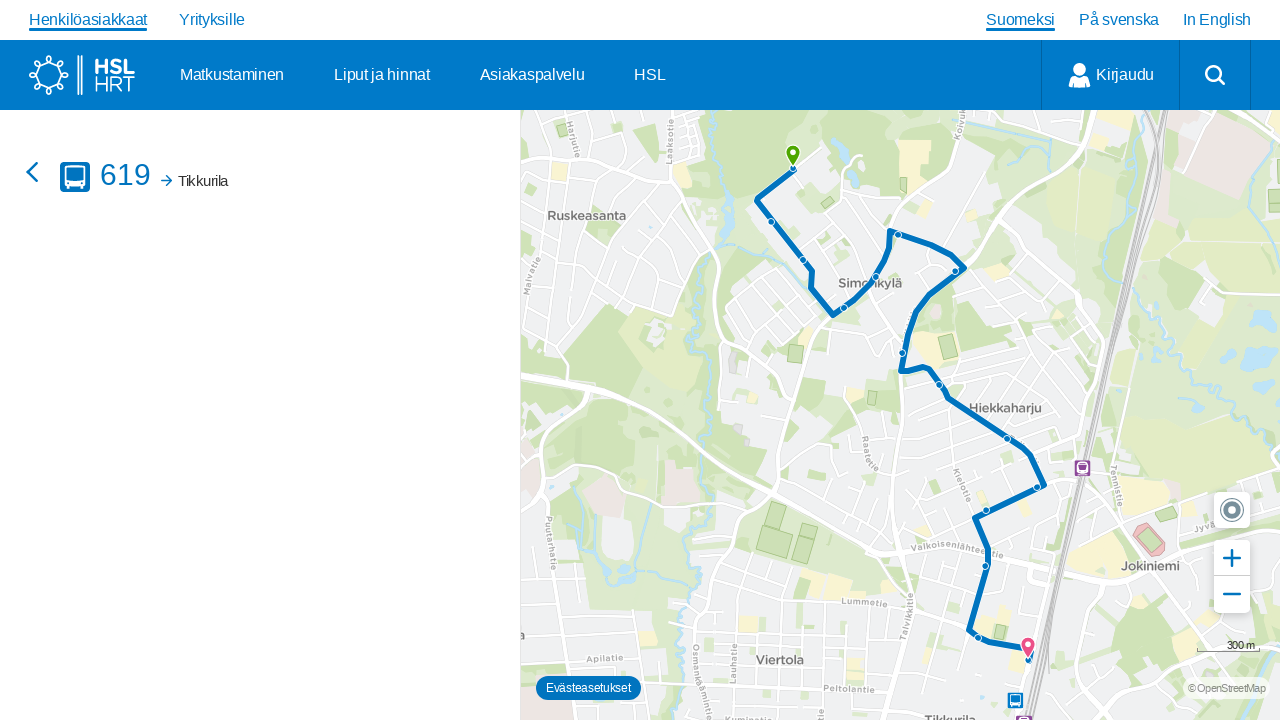

--- FILE ---
content_type: text/html; charset=utf-8
request_url: https://reittiopas.hsl.fi/linjat/HSL:4619/pysakit/HSL:4619:1:01/HSL:4619_20230203_Su_2_1646
body_size: 202952
content:
<!doctype html>
<html lang="fi">
<head>
<meta name="charset" content="utf-8" data-react-helmet="true" />
<meta name="description" content="Helsingin seudun liikenteen Reittiopas." data-react-helmet="true" />
<meta name="keywords" content="digitransit" data-react-helmet="true" />
<meta name="viewport" content="width=device-width, initial-scale=1, minimum-scale=1, maximum-scale=1 user-scalable=no, minimal-ui" data-react-helmet="true" />
<meta name="referrer" content="origin" data-react-helmet="true" />
<meta property="og:url" content="https://reittiopas.hsl.fi/linjat/HSL:4619/pysakit/HSL:4619:1:01/HSL:4619_20230203_Su_2_1646" data-react-helmet="true" />
<meta property="og:type" content="website" data-react-helmet="true" />
<meta property="og:title" content="Reittiopas" data-react-helmet="true" />
<meta property="og:site_name" content="Reittiopas" data-react-helmet="true" />
<meta property="og:description" content="Helsingin seudun liikenteen Reittiopas." data-react-helmet="true" />
<meta property="og:image" content="https://cdn.digitransit.fi/ui/v3/hsl/img/hsl-social-share.png" data-react-helmet="true" />
<meta property="og:image:width" content="400" data-react-helmet="true" />
<meta property="og:image:height" content="400" data-react-helmet="true" />
<meta property="og:locale" content="en_US" data-react-helmet="true" />
<meta property="twitter:card" content="summary" data-react-helmet="true" />
<meta property="twitter:site" content="@HSL_HRT" data-react-helmet="true" />
<meta property="twitter:creator" content="@HSL_HRT" data-react-helmet="true" />
<meta property="twitter:title" content="Reittiopas" data-react-helmet="true" />
<meta property="twitter:description" content="Helsingin seudun liikenteen Reittiopas." data-react-helmet="true" />
<meta property="twitter:image" content="https://cdn.digitransit.fi/ui/v3/hsl/img/hsl-social-share.png" data-react-helmet="true" />
<meta name="apple-mobile-web-app-capable" content="yes" data-react-helmet="true" />
<meta name="apple-mobile-web-app-status-bar-style" content="default" data-react-helmet="true" />
<meta name="apple-mobile-web-app-title" content="Reittiopas" data-react-helmet="true" />
<meta name="mobile-web-app-capable" content="yes" data-react-helmet="true" />
<meta name="theme-color" content="#0074bf" data-react-helmet="true" />
<meta name="application-name" content="Reittiopas" data-react-helmet="true" />
<script>(function(w,d,s,l,i){w[l]=w[l]||[];w[l].push({'gtm.start':
        new Date().getTime(),event:'gtm.js'});var f=d.getElementsByTagName(s)[0],
        j=d.createElement(s),dl=l!='dataLayer'?'&l='+l:'';j.async=true;j.src=
        'https://www.googletagmanager.com/gtm.js?id='+i+dl;f.parentNode.insertBefore(j,f);
        })(window,document,'script','dataLayer','GTM-PZV2S2V');</script>
<link rel="preload" as="style"  href="https://www.hsl.fi/fonts/784131/6C5FB8083F348CFBB.css">
<link rel="preload" as="style" crossorigin href="https://cdn.digitransit.fi/ui/v3/hsl/css/hsl_theme.73fea4d2c4e2f5e7b6ee.css">
<link rel="preload" as="script" crossorigin href="https://cdn.digitransit.fi/ui/v3/hsl/js/963f9a7192bde0cd1c77.js">
<link rel="preload" as="script" crossorigin href="https://cdn.digitransit.fi/ui/v3/hsl/js/811887c58b6298a0428d.js">
<link rel="preload" as="script" crossorigin href="https://cdn.digitransit.fi/ui/v3/hsl/js/f6ee9b082860437e085b.js">
<link rel="preconnect" crossorigin href="https://api.digitransit.fi">
<link rel="preconnect" crossorigin href="https://cdn.digitransit.fi">
<link rel="stylesheet" type="text/css" crossorigin href="https://cdn.digitransit.fi/ui/v3/hsl/css/hsl_theme.73fea4d2c4e2f5e7b6ee.css"/>
<link rel="stylesheet" type="text/css" href="https://www.hsl.fi/fonts/784131/6C5FB8083F348CFBB.css"/>
<script>
/* Polyfill service v4.8.0
 * Disable minification (remove `.min` from URL path) for more info */

(function(self, undefined) {var _DOMTokenList=function(){var t=!0,n=function(n,e,r,o){Object.defineProperty?Object.defineProperty(n,e,{configurable:!1===t||!!o,get:r}):n.__defineGetter__(e,r)};try{n({},"support")}catch(n){t=!1}return function(t,e){var r=this,o=[],i={},a=0,c=0,f=function(t){n(r,t,function(){return u(),o[t]},!1)},l=function(){if(a>=c)for(;c<a;++c)f(c)},u=function(){var n,r,c=arguments,f=/\s+/;if(c.length)for(r=0;r<c.length;++r)if(f.test(c[r]))throw n=new SyntaxError('String "'+c[r]+'" contains an invalid character'),n.code=5,n.name="InvalidCharacterError",n;for(o="object"==typeof t[e]?(""+t[e].baseVal).replace(/^\s+|\s+$/g,"").split(f):(""+t[e]).replace(/^\s+|\s+$/g,"").split(f),""===o[0]&&(o=[]),i={},r=0;r<o.length;++r)i[o[r]]=!0;a=o.length,l()};return u(),n(r,"length",function(){return u(),a}),r.toLocaleString=r.toString=function(){return u(),o.join(" ")},r.item=function(t){return u(),o[t]},r.contains=function(t){return u(),!!i[t]},r.add=function(){u.apply(r,n=arguments);for(var n,c,f=0,p=n.length;f<p;++f)c=n[f],i[c]||(o.push(c),i[c]=!0);a!==o.length&&(a=o.length>>>0,"object"==typeof t[e]?t[e].baseVal=o.join(" "):t[e]=o.join(" "),l())},r.remove=function(){u.apply(r,n=arguments);for(var n,c={},f=0,p=[];f<n.length;++f)c[n[f]]=!0,delete i[n[f]];for(f=0;f<o.length;++f)c[o[f]]||p.push(o[f]);o=p,a=p.length>>>0,"object"==typeof t[e]?t[e].baseVal=o.join(" "):t[e]=o.join(" "),l()},r.toggle=function(t,n){return u.apply(r,[t]),void 0!==n?n?(r.add(t),!0):(r.remove(t),!1):i[t]?(r.remove(t),!1):(r.add(t),!0)},r.forEach=Array.prototype.forEach,r}}();function ArrayCreate(r){if(1/r==-1/0&&(r=0),r>Math.pow(2,32)-1)throw new RangeError("Invalid array length");var a=[];return a.length=r,a}function Call(t,l){var n=arguments.length>2?arguments[2]:[];if(!1===IsCallable(t))throw new TypeError(Object.prototype.toString.call(t)+"is not a function.");return t.apply(l,n)}function CreateDataProperty(e,r,t){var a={value:t,writable:!0,enumerable:!0,configurable:!0};try{return Object.defineProperty(e,r,a),!0}catch(e){return!1}}function CreateDataPropertyOrThrow(t,r,o){var e=CreateDataProperty(t,r,o);if(!e)throw new TypeError("Cannot assign value `"+Object.prototype.toString.call(o)+"` to property `"+Object.prototype.toString.call(r)+"` on object `"+Object.prototype.toString.call(t)+"`");return e}function CreateMethodProperty(e,r,t){var a={value:t,writable:!0,enumerable:!1,configurable:!0};Object.defineProperty(e,r,a)}function Get(n,t){return n[t]}function HasProperty(n,r){return r in n}function IsArray(r){return"[object Array]"===Object.prototype.toString.call(r)}function IsCallable(n){return"function"==typeof n}function RequireObjectCoercible(e){if(null===e||void 0===e)throw TypeError(Object.prototype.toString.call(e)+" is not coercible to Object.");return e}function SameValueNonNumber(e,n){return e===n}function ToBoolean(o){return Boolean(o)}function ToNumber(r){return Number(r)}function ToObject(r){if(null===r||void 0===r)throw TypeError();return Object(r)}function GetV(t,e){return ToObject(t)[e]}function GetMethod(e,l){var t=GetV(e,l);if(null!==t&&void 0!==t){if(!1===IsCallable(t))throw new TypeError("Method not callable: "+l);return t}}function ToUint32(a){var r=Number(a);return isNaN(r)||1/r==1/0||1/r==-1/0||r===1/0||r===-1/0?0:(r<0?-1:1)*Math.floor(Math.abs(r))>>>0}function Type(e){switch(typeof e){case"undefined":return"undefined";case"boolean":return"boolean";case"number":return"number";case"string":return"string";case"symbol":return"symbol";default:return null===e?"null":"Symbol"in self&&(e instanceof self.Symbol||e.constructor===self.Symbol)?"symbol":"object"}}function CreateIterResultObject(e,r){if("boolean"!==Type(r))throw new Error;var t={};return CreateDataProperty(t,"value",e),CreateDataProperty(t,"done",r),t}function GetPrototypeFromConstructor(t,o){var r=Get(t,"prototype");return"object"!==Type(r)&&(r=o),r}function OrdinaryCreateFromConstructor(r,e){var t=arguments[2]||{},o=GetPrototypeFromConstructor(r,e),a=Object.create(o);for(var n in t)Object.prototype.hasOwnProperty.call(t,n)&&Object.defineProperty(a,n,{configurable:!0,enumerable:!1,writable:!0,value:t[n]});return a}function IsConstructor(t){return"object"===Type(t)&&("function"==typeof t&&!!t.prototype)}function Construct(r){var t=arguments.length>2?arguments[2]:r,o=arguments.length>1?arguments[1]:[];if(!IsConstructor(r))throw new TypeError("F must be a constructor.");if(!IsConstructor(t))throw new TypeError("newTarget must be a constructor.");if(t===r)return new(Function.prototype.bind.apply(r,[null].concat(o)));var n=OrdinaryCreateFromConstructor(t,Object.prototype);return Call(r,n,o)}function IsRegExp(e){if("object"!==Type(e))return!1;var t="Symbol"in self&&"match"in self.Symbol?Get(e,self.Symbol.match):void 0;if(void 0!==t)return ToBoolean(t);try{var l=e.lastIndex;return e.lastIndex=0,RegExp.prototype.exec.call(e),!0}catch(e){}finally{e.lastIndex=l}return!1}function IteratorClose(r,t){if("object"!==Type(r["[[Iterator]]"]))throw new Error(Object.prototype.toString.call(r["[[Iterator]]"])+"is not an Object.");var e=r["[[Iterator]]"],o=GetMethod(e,"return");if(void 0===o)return t;try{var n=Call(o,e)}catch(r){var a=r}if(t)return t;if(a)throw a;if("object"!==Type(n))throw new TypeError("Iterator's return method returned a non-object.");return t}function IteratorComplete(t){if("object"!==Type(t))throw new Error(Object.prototype.toString.call(t)+"is not an Object.");return ToBoolean(Get(t,"done"))}function IteratorNext(t){if(arguments.length<2)var e=Call(t["[[NextMethod]]"],t["[[Iterator]]"]);else e=Call(t["[[NextMethod]]"],t["[[Iterator]]"],[arguments[1]]);if("object"!==Type(e))throw new TypeError("bad iterator");return e}function IteratorStep(t){var r=IteratorNext(t);return!0!==IteratorComplete(r)&&r}function IteratorValue(t){if("object"!==Type(t))throw new Error(Object.prototype.toString.call(t)+"is not an Object.");return Get(t,"value")}function OrdinaryToPrimitive(r,t){if("string"===t)var e=["toString","valueOf"];else e=["valueOf","toString"];for(var i=0;i<e.length;++i){var n=e[i],a=Get(r,n);if(IsCallable(a)){var o=Call(a,r);if("object"!==Type(o))return o}}throw new TypeError("Cannot convert to primitive.")}function SameValue(e,a){return Type(e)===Type(a)&&("number"===Type(e)?!(!isNaN(e)||!isNaN(a))||(0!==e||0!==a||1/e==1/a)&&e===a:SameValueNonNumber(e,a))}function SameValueZero(e,a){return Type(e)===Type(a)&&("number"===Type(e)?!(!isNaN(e)||!isNaN(a))||(1/e==1/0&&1/a==-1/0||(1/e==-1/0&&1/a==1/0||e===a)):SameValueNonNumber(e,a))}function ToInteger(r){if("symbol"===Type(r))throw new TypeError("Cannot convert a Symbol value to a number");var o=Number(r);return isNaN(o)?0:1/o==1/0||1/o==-1/0||o===1/0||o===-1/0?o:(o<0?-1:1)*Math.floor(Math.abs(o))}function ToLength(n){var t=ToInteger(n);return t<=0?0:Math.min(t,Math.pow(2,53)-1)}function ToPrimitive(e){var t=arguments.length>1?arguments[1]:void 0;if("object"===Type(e)){if(arguments.length<2)var i="default";else t===String?i="string":t===Number&&(i="number");var r="function"==typeof self.Symbol&&"symbol"==typeof self.Symbol.toPrimitive?GetMethod(e,self.Symbol.toPrimitive):void 0;if(void 0!==r){var o=Call(r,e,[i]);if("object"!==Type(o))return o;throw new TypeError("Cannot convert exotic object to primitive.")}return"default"===i&&(i="number"),OrdinaryToPrimitive(e,i)}return e}function ToString(t){switch(Type(t)){case"symbol":throw new TypeError("Cannot convert a Symbol value to a string");case"object":return ToString(ToPrimitive(t,String));default:return String(t)}}function ToPropertyKey(r){var i=ToPrimitive(r,String);return"symbol"===Type(i)?i:ToString(i)}function TrimString(e,u){var r=RequireObjectCoercible(e),t=ToString(r),n=/[\x09\x0A\x0B\x0C\x0D\x20\xA0\u1680\u2000\u2001\u2002\u2003\u2004\u2005\u2006\u2007\u2008\u2009\u200A\u202F\u205F\u3000\u2028\u2029\uFEFF]+/.source;if("start"===u)var p=String.prototype.replace.call(t,new RegExp("^"+n,"g"),"");else p="end"===u?String.prototype.replace.call(t,new RegExp(n+"$","g"),""):String.prototype.replace.call(t,new RegExp("^"+n+"|"+n+"$","g"),"");return p}function UTF16Decode(e,n){return 1024*(e-55296)+(n-56320)+65536}function UTF16Encoding(n){return n<=65535?n:[Math.floor((n-65536)/1024)+55296,(n-65536)%1024+56320]}var _mutation=function(){function e(e){return"function"==typeof Node?e instanceof Node:e&&"object"==typeof e&&e.nodeName&&e.nodeType>=1&&e.nodeType<=12}return function n(t){if(1===t.length)return e(t[0])?t[0]:document.createTextNode(t[0]+"");for(var o=document.createDocumentFragment(),r=0;r<t.length;r++)o.appendChild(e(t[r])?t[r]:document.createTextNode(t[r]+""));return o}}();if (!((function(){var e=document.createElement("p"),t=!1
return e.innerHTML="<section></section>",document.documentElement.appendChild(e),e.firstChild&&("getComputedStyle"in window?t="block"===getComputedStyle(e.firstChild).display:e.firstChild.currentStyle&&(t="block"===e.firstChild.currentStyle.display)),document.documentElement.removeChild(e),t})()
)) {!function(e,t){function n(e,t){var n=e.createElement("p"),r=e.getElementsByTagName("head")[0]||e.documentElement;return n.innerHTML="x<style>"+t+"</style>",r.insertBefore(n.lastChild,r.firstChild)}function r(){var e=E.elements;return"string"==typeof e?e.split(" "):e}function a(e,t){var n=E.elements;"string"!=typeof n&&(n=n.join(" ")),"string"!=typeof e&&(e=e.join(" ")),E.elements=n+" "+e,m(t)}function o(e){var t=v[e[g]];return t||(t={},p++,e[g]=p,v[p]=t),t}function c(e,n,r){if(n||(n=t),u)return n.createElement(e);r||(r=o(n));var a;return a=r.cache[e]?r.cache[e].cloneNode():f.test(e)?(r.cache[e]=r.createElem(e)).cloneNode():r.createElem(e),!a.canHaveChildren||h.test(e)||a.tagUrn?a:r.frag.appendChild(a)}function i(e,n){if(e||(e=t),u)return e.createDocumentFragment();n=n||o(e);for(var a=n.frag.cloneNode(),c=0,i=r(),l=i.length;l>c;c++)a.createElement(i[c]);return a}function l(e,t){t.cache||(t.cache={},t.createElem=e.createElement,t.createFrag=e.createDocumentFragment,t.frag=t.createFrag()),e.createElement=function(n){return E.shivMethods?c(n,e,t):t.createElem(n)},e.createDocumentFragment=Function("h,f","return function(){var n=f.cloneNode(),c=n.createElement;h.shivMethods&&("+r().join().replace(/[\w\-:]+/g,function(e){return t.createElem(e),t.frag.createElement(e),'c("'+e+'")'})+");return n}")(E,t.frag)}function m(e){e||(e=t);var r=o(e);return!E.shivCSS||s||r.hasCSS||(r.hasCSS=!!n(e,"article,aside,dialog,figcaption,figure,footer,header,hgroup,main,nav,section{display:block}mark{background:#FF0;color:#000}template{display:none}")),u||l(e,r),e}var s,u,d=e.html5||{},h=/^<|^(?:button|map|select|textarea|object|iframe|option|optgroup)$/i,f=/^(?:a|b|code|div|fieldset|h1|h2|h3|h4|h5|h6|i|label|li|ol|p|q|span|strong|style|table|tbody|td|th|tr|ul)$/i,g="_html5shiv",p=0,v={};!function(){try{var e=t.createElement("a");e.innerHTML="<xyz></xyz>",s="hidden"in e,u=1==e.childNodes.length||function(){t.createElement("a");var e=t.createDocumentFragment();return void 0===e.cloneNode||void 0===e.createDocumentFragment||void 0===e.createElement}()}catch(e){s=!0,u=!0}}();var E={elements:d.elements||"abbr article aside audio bdi canvas data datalist details dialog figcaption figure footer header hgroup main mark meter nav output picture progress section summary template time video",version:"3.7.3-pre",shivCSS:!1!==d.shivCSS,supportsUnknownElements:u,shivMethods:!1!==d.shivMethods,type:"default",shivDocument:m,createElement:c,createDocumentFragment:i,addElements:a};e.html5=E,m(t),"object"==typeof module&&module.exports&&(module.exports=E)}("undefined"!=typeof window?window:this,document);}if (!("of"in Array
)) {CreateMethodProperty(Array,"of",function r(){var t=arguments.length,e=arguments,a=this;if(IsConstructor(a))var o=Construct(a,[t]);else o=ArrayCreate(t);for(var n=0;n<t;){var h=e[n],s=ToString(n);CreateDataPropertyOrThrow(o,s,h),n+=1}return o.length=t,o});}if (!("copyWithin"in Array.prototype&&function(){try{var t=function t(){}
t.prototype[0]="foo"
var o=new t
o[1]=1,o[2]=2,o.length=3
var r=Array.prototype.copyWithin.call(o,1,0)
return!(!r[0]||Object.prototype.hasOwnProperty.call(r,"0")||!Object.prototype.hasOwnProperty.call(r,"1")||"foo"!==r[0]||"foo"!==r[1]||1!==r[2]||3!==r.length)}catch(t){return!1}}()
)) {CreateMethodProperty(Array.prototype,"copyWithin",function t(r,a){"use strict";var e=arguments[2];if(null===this||void 0===this)throw new TypeError("Cannot call method on "+this);var n=Object(this),o=ToInteger(n.length);o<=0&&(o=0),o=o===1/0?Math.pow(2,53)-1:Math.min(o,Math.pow(2,53)-1),o=Math.max(o,0);var h,i=ToInteger(r);h=i<0?Math.max(o+i,0):Math.min(i,o);var M,v=ToInteger(a);M=v<0?Math.max(o+v,0):Math.min(v,o);var m;m=void 0===e?o:ToInteger(e);var p;p=m<0?Math.max(o+m,0):Math.min(m,o);var s,g=Math.min(p-M,o-h);for(M<h&&h<M+g?(s=-1,M=M+g-1,h=h+g-1):s=1;g>0;){var l=String(M),y=String(h);if(HasProperty(n,l)){var c=n[l];n[y]=c}else delete n[y];M+=s,h+=s,g-=1}return n});}if (!("fill"in Array.prototype
)) {CreateMethodProperty(Array.prototype,"fill",function t(e){for(var r=arguments[1],o=arguments[2],n=ToObject(this),a=ToLength(Get(n,"length")),h=ToInteger(r),i=h<0?Math.max(a+h,0):Math.min(h,a),g=void 0===o?a:ToInteger(o),M=g<0?Math.max(a+g,0):Math.min(g,a);i<M;){n[ToString(i)]=e,i+=1}return n});}if (!("find"in Array.prototype
)) {CreateMethodProperty(Array.prototype,"find",function t(o){var r=ToObject(this),e=ToLength(Get(r,"length"));if(!1===IsCallable(o))throw new TypeError(o+" is not a function");for(var n=arguments.length>1?arguments[1]:void 0,a=0;a<e;){var i=ToString(a),l=Get(r,i);if(ToBoolean(Call(o,n,[l,a,r])))return l;a+=1}});}if (!("findIndex"in Array.prototype
)) {CreateMethodProperty(Array.prototype,"findIndex",function r(t){var e=ToObject(this),o=ToLength(Get(e,"length"));if(!1===IsCallable(t))throw new TypeError(t+" is not a function");for(var n=arguments.length>1?arguments[1]:void 0,a=0;a<o;){var i=ToString(a),l=Get(e,i);if(ToBoolean(Call(t,n,[l,a,e])))return a;a+=1}return-1});}if (!("includes"in Array.prototype
)) {CreateMethodProperty(Array.prototype,"includes",function e(r){"use strict";var t=ToObject(this),o=ToLength(Get(t,"length"));if(0===o)return!1;var n=ToInteger(arguments[1]);if(n>=0)var a=n;else(a=o+n)<0&&(a=0);for(;a<o;){var i=Get(t,ToString(a));if(SameValueZero(r,i))return!0;a+=1}return!1});}if (!("sort"in Array.prototype&&function(){var r={length:3,0:2,1:1,2:3}
return Array.prototype.sort.call(r,function(r,t){return r-t})===r}()
)) {"use strict";var origSort=Array.prototype.sort;CreateMethodProperty(Array.prototype,"sort",function t(r){if(void 0!==r&&!1===IsCallable(r))throw new TypeError("The comparison function must be either a function or undefined");if(void 0===r)origSort.call(this);else{var i,e=[];for(i=0;i<this.length;i++)i in this&&e.push({item:this[i],index:i});for(origSort.call(e,function(t,i){if(void 0===i.item)return-1;if(void 0===t.item)return 1;var e=+r.call(void 0,t.item,i.item)||0;return 0===e?t.index-i.index:e}),i=0;i<e.length;)e[i]&&(this[i]=e[i].item),i++;for(;i<this.length;)delete this[i++]}return this});}if (!("ArrayBuffer"in self&&"DataView"in self&&"Int8Array"in self
)) {!function(t){"use strict";function r(t){switch(typeof t){case"undefined":return"undefined";case"boolean":return"boolean";case"number":return"number";case"string":return"string";default:return null===t?"null":"object"}}function e(t){return Object.prototype.toString.call(t).replace(/^\[object *|\]$/g,"")}function n(t){return"function"==typeof t}function o(t){if(null===t||t===P)throw TypeError();return Object(t)}function i(t){return t>>0}function f(t){return t>>>0}function u(r){if(!("TYPED_ARRAY_POLYFILL_NO_ARRAY_ACCESSORS"in t)){if(r.length>S)throw RangeError("Array too large for polyfill");var e;for(e=0;e<r.length;e+=1)!function n(t){Object.defineProperty(r,t,{get:function(){return r._getter(t)},set:function(e){r._setter(t,e)},enumerable:!0,configurable:!1})}(e)}}function a(t,r){var e=32-r;return t<<e>>e}function h(t,r){var e=32-r;return t<<e>>>e}function s(t){return[255&t]}function l(t){return a(t[0],8)}function y(t){return[255&t]}function p(t){return h(t[0],8)}function c(t){return t=k(Number(t)),[t<0?0:t>255?255:255&t]}function g(t){return[255&t,t>>8&255]}function E(t){return a(t[1]<<8|t[0],16)}function v(t){return[255&t,t>>8&255]}function b(t){return h(t[1]<<8|t[0],16)}function _(t){return[255&t,t>>8&255,t>>16&255,t>>24&255]}function T(t){return a(t[3]<<24|t[2]<<16|t[1]<<8|t[0],32)}function w(t){return[255&t,t>>8&255,t>>16&255,t>>24&255]}function O(t){return h(t[3]<<24|t[2]<<16|t[1]<<8|t[0],32)}function A(t,r,e){function n(t){var r=Y(t),e=t-r;return e<.5?r:e>.5?r+1:r%2?r+1:r}var o,i,f,u=(1<<r-1)-1;if(t!==t)i=(1<<r)-1,f=F(2,e-1),o=0;else if(t===1/0||t===-1/0)i=(1<<r)-1,f=0,o=t<0?1:0;else if(0===t)i=0,f=0,o=1/t==-1/0?1:0;else if(o=t<0,(t=m(t))>=F(2,1-u)){i=x(Y(U(t)/M),1023);var a=t/F(2,i);a<1&&(i-=1,a*=2),a>=2&&(i+=1,a/=2);var h=F(2,e);f=n(a*h)-h,i+=u,f/h>=1&&(i+=1,f=0),i>2*u&&(i=(1<<r)-1,f=0)}else i=0,f=n(t/F(2,1-u-e));var s,l=[];for(s=e;s;s-=1)l.push(f%2?1:0),f=Y(f/2);for(s=r;s;s-=1)l.push(i%2?1:0),i=Y(i/2);l.push(o?1:0),l.reverse();for(var y=l.join(""),p=[];y.length;)p.unshift(parseInt(y.substring(0,8),2)),y=y.substring(8);return p}function j(t,r,e){var n,o,i,f,u,a,h,s,l=[];for(n=0;n<t.length;++n)for(i=t[n],o=8;o;o-=1)l.push(i%2?1:0),i>>=1;return l.reverse(),f=l.join(""),u=(1<<r-1)-1,a=parseInt(f.substring(0,1),2)?-1:1,h=parseInt(f.substring(1,1+r),2),s=parseInt(f.substring(1+r),2),h===(1<<r)-1?0!==s?NaN:a*(1/0):h>0?a*F(2,h-u)*(1+s/F(2,e)):0!==s?a*F(2,-(u-1))*(s/F(2,e)):a<0?-0:0}function L(t){return j(t,11,52)}function R(t){return A(t,11,52)}function d(t){return j(t,8,23)}function B(t){return A(t,8,23)}function N(t,r,e){return e.writable=!0,e.configurable=!0,Object.defineProperty(t,r,e)}var P=void 0,S=1e5,M=Math.LN2,m=Math.abs,Y=Math.floor,U=Math.log,I=Math.max,x=Math.min,F=Math.pow,k=Math.round;!function(){var t=Object.defineProperty,r=!function(){try{return Object.defineProperty({},"x",{})}catch(t){return!1}}();t&&!r||(Object.defineProperty=function(r,e,n){if(t)try{return t(r,e,n)}catch(t){}if(r!==Object(r))throw TypeError("Object.defineProperty called on non-object");return Object.prototype.__defineGetter__&&"get"in n&&Object.prototype.__defineGetter__.call(r,e,n.get),Object.prototype.__defineSetter__&&"set"in n&&Object.prototype.__defineSetter__.call(r,e,n.set),"value"in n&&(r[e]=n.value),r})}(),function(){function a(t){if((t=i(t))<0)throw RangeError("ArrayBuffer size is not a small enough positive integer.");N(this,"byteLength",{value:t}),N(this,"_bytes",{value:Array(t)});for(var r=0;r<t;r+=1)this._bytes[r]=0}function h(){if(!arguments.length||"object"!=typeof arguments[0])return function(t){if((t=i(t))<0)throw RangeError("length is not a small enough positive integer.");N(this,"length",{value:t}),N(this,"byteLength",{value:t*this.BYTES_PER_ELEMENT}),N(this,"buffer",{value:new a(this.byteLength)}),N(this,"byteOffset",{value:0})}.apply(this,arguments);if(arguments.length>=1&&"object"===r(arguments[0])&&arguments[0]instanceof h)return function(t){if(this.constructor!==t.constructor)throw TypeError();var r=t.length*this.BYTES_PER_ELEMENT;N(this,"buffer",{value:new a(r)}),N(this,"byteLength",{value:r}),N(this,"byteOffset",{value:0}),N(this,"length",{value:t.length});for(var e=0;e<this.length;e+=1)this._setter(e,t._getter(e))}.apply(this,arguments);if(arguments.length>=1&&"object"===r(arguments[0])&&!(arguments[0]instanceof h)&&!(arguments[0]instanceof a||"ArrayBuffer"===e(arguments[0])))return function(t){var r=t.length*this.BYTES_PER_ELEMENT;N(this,"buffer",{value:new a(r)}),N(this,"byteLength",{value:r}),N(this,"byteOffset",{value:0}),N(this,"length",{value:t.length});for(var e=0;e<this.length;e+=1){var n=t[e];this._setter(e,Number(n))}}.apply(this,arguments);if(arguments.length>=1&&"object"===r(arguments[0])&&(arguments[0]instanceof a||"ArrayBuffer"===e(arguments[0])))return function(t,r,e){if((r=f(r))>t.byteLength)throw RangeError("byteOffset out of range");if(r%this.BYTES_PER_ELEMENT)throw RangeError("buffer length minus the byteOffset is not a multiple of the element size.");if(e===P){var n=t.byteLength-r;if(n%this.BYTES_PER_ELEMENT)throw RangeError("length of buffer minus byteOffset not a multiple of the element size");e=n/this.BYTES_PER_ELEMENT}else e=f(e),n=e*this.BYTES_PER_ELEMENT;if(r+n>t.byteLength)throw RangeError("byteOffset and length reference an area beyond the end of the buffer");N(this,"buffer",{value:t}),N(this,"byteLength",{value:n}),N(this,"byteOffset",{value:r}),N(this,"length",{value:e})}.apply(this,arguments);throw TypeError()}function A(t,r,e){var n=function(){N(this,"constructor",{value:n}),h.apply(this,arguments),u(this)};"__proto__"in n?n.__proto__=h:(n.from=h.from,n.of=h.of),n.BYTES_PER_ELEMENT=t;var o=function(){};return o.prototype=j,n.prototype=new o,Object.defineProperty(n.prototype,"BYTES_PER_ELEMENT",{value:t}),Object.defineProperty(n.prototype,"_pack",{value:r}),Object.defineProperty(n.prototype,"_unpack",{value:e}),n}t.ArrayBuffer=a,N(h,"from",{value:function(t){return new this(t)}}),N(h,"of",{value:function(){return new this(arguments)}});var j={};h.prototype=j,N(h.prototype,"_getter",{value:function(t){if(arguments.length<1)throw SyntaxError("Not enough arguments");if((t=f(t))>=this.length)return P;var r,e,n=[];for(r=0,e=this.byteOffset+t*this.BYTES_PER_ELEMENT;r<this.BYTES_PER_ELEMENT;r+=1,e+=1)n.push(this.buffer._bytes[e]);return this._unpack(n)}}),N(h.prototype,"get",{value:h.prototype._getter}),N(h.prototype,"_setter",{value:function(t,r){if(arguments.length<2)throw SyntaxError("Not enough arguments");if(!((t=f(t))>=this.length)){var e,n,o=this._pack(r);for(e=0,n=this.byteOffset+t*this.BYTES_PER_ELEMENT;e<this.BYTES_PER_ELEMENT;e+=1,n+=1)this.buffer._bytes[n]=o[e]}}}),N(h.prototype,"constructor",{value:h}),N(h.prototype,"copyWithin",{value:function(t,r){var e=arguments[2],n=o(this),u=n.length,a=f(u);a=I(a,0);var h,s=i(t);h=s<0?I(a+s,0):x(s,a);var l,y=i(r);l=y<0?I(a+y,0):x(y,a);var p;p=e===P?a:i(e);var c;c=p<0?I(a+p,0):x(p,a);var g,E=x(c-l,a-h);for(l<h&&h<l+E?(g=-1,l=l+E-1,h=h+E-1):g=1;E>0;)n._setter(h,n._getter(l)),l+=g,h+=g,E-=1;return n}}),N(h.prototype,"every",{value:function(t){if(this===P||null===this)throw TypeError();var r=Object(this),e=f(r.length);if(!n(t))throw TypeError();for(var o=arguments[1],i=0;i<e;i++)if(!t.call(o,r._getter(i),i,r))return!1;return!0}}),N(h.prototype,"fill",{value:function(t){var r=arguments[1],e=arguments[2],n=o(this),u=n.length,a=f(u);a=I(a,0);var h,s=i(r);h=s<0?I(a+s,0):x(s,a);var l;l=e===P?a:i(e);var y;for(y=l<0?I(a+l,0):x(l,a);h<y;)n._setter(h,t),h+=1;return n}}),N(h.prototype,"filter",{value:function(t){if(this===P||null===this)throw TypeError();var r=Object(this),e=f(r.length);if(!n(t))throw TypeError();for(var o=[],i=arguments[1],u=0;u<e;u++){var a=r._getter(u);t.call(i,a,u,r)&&o.push(a)}return new this.constructor(o)}}),N(h.prototype,"find",{value:function(t){var r=o(this),e=r.length,i=f(e);if(!n(t))throw TypeError();for(var u=arguments.length>1?arguments[1]:P,a=0;a<i;){var h=r._getter(a),s=t.call(u,h,a,r);if(Boolean(s))return h;++a}return P}}),N(h.prototype,"findIndex",{value:function(t){var r=o(this),e=r.length,i=f(e);if(!n(t))throw TypeError();for(var u=arguments.length>1?arguments[1]:P,a=0;a<i;){var h=r._getter(a),s=t.call(u,h,a,r);if(Boolean(s))return a;++a}return-1}}),N(h.prototype,"forEach",{value:function(t){if(this===P||null===this)throw TypeError();var r=Object(this),e=f(r.length);if(!n(t))throw TypeError();for(var o=arguments[1],i=0;i<e;i++)t.call(o,r._getter(i),i,r)}}),N(h.prototype,"indexOf",{value:function(t){if(this===P||null===this)throw TypeError();var r=Object(this),e=f(r.length);if(0===e)return-1;var n=0;if(arguments.length>0&&(n=Number(arguments[1]),n!==n?n=0:0!==n&&n!==1/0&&n!==-1/0&&(n=(n>0||-1)*Y(m(n)))),n>=e)return-1;for(var o=n>=0?n:I(e-m(n),0);o<e;o++)if(r._getter(o)===t)return o;return-1}}),N(h.prototype,"join",{value:function(t){if(this===P||null===this)throw TypeError();for(var r=Object(this),e=f(r.length),n=Array(e),o=0;o<e;++o)n[o]=r._getter(o);return n.join(t===P?",":t)}}),N(h.prototype,"lastIndexOf",{value:function(t){if(this===P||null===this)throw TypeError();var r=Object(this),e=f(r.length);if(0===e)return-1;var n=e;arguments.length>1&&(n=Number(arguments[1]),n!==n?n=0:0!==n&&n!==1/0&&n!==-1/0&&(n=(n>0||-1)*Y(m(n))));for(var o=n>=0?x(n,e-1):e-m(n);o>=0;o--)if(r._getter(o)===t)return o;return-1}}),N(h.prototype,"map",{value:function(t){if(this===P||null===this)throw TypeError();var r=Object(this),e=f(r.length);if(!n(t))throw TypeError();var o=[];o.length=e;for(var i=arguments[1],u=0;u<e;u++)o[u]=t.call(i,r._getter(u),u,r);return new this.constructor(o)}}),N(h.prototype,"reduce",{value:function(t){if(this===P||null===this)throw TypeError();var r=Object(this),e=f(r.length);if(!n(t))throw TypeError();if(0===e&&1===arguments.length)throw TypeError();var o,i=0;for(o=arguments.length>=2?arguments[1]:r._getter(i++);i<e;)o=t.call(P,o,r._getter(i),i,r),i++;return o}}),N(h.prototype,"reduceRight",{value:function(t){if(this===P||null===this)throw TypeError();var r=Object(this),e=f(r.length);if(!n(t))throw TypeError();if(0===e&&1===arguments.length)throw TypeError();var o,i=e-1;for(o=arguments.length>=2?arguments[1]:r._getter(i--);i>=0;)o=t.call(P,o,r._getter(i),i,r),i--;return o}}),N(h.prototype,"reverse",{value:function(){if(this===P||null===this)throw TypeError();for(var t=Object(this),r=f(t.length),e=Y(r/2),n=0,o=r-1;n<e;++n,--o){var i=t._getter(n);t._setter(n,t._getter(o)),t._setter(o,i)}return t}}),N(h.prototype,"set",{value:function(t,r){if(arguments.length<1)throw SyntaxError("Not enough arguments");var e,n,o,i,u,a,h,s,l,y;if("object"==typeof arguments[0]&&arguments[0].constructor===this.constructor){if(e=arguments[0],(o=f(arguments[1]))+e.length>this.length)throw RangeError("Offset plus length of array is out of range");if(s=this.byteOffset+o*this.BYTES_PER_ELEMENT,l=e.length*this.BYTES_PER_ELEMENT,e.buffer===this.buffer){for(y=[],u=0,a=e.byteOffset;u<l;u+=1,a+=1)y[u]=e.buffer._bytes[a];for(u=0,h=s;u<l;u+=1,h+=1)this.buffer._bytes[h]=y[u]}else for(u=0,a=e.byteOffset,h=s;u<l;u+=1,a+=1,h+=1)this.buffer._bytes[h]=e.buffer._bytes[a]}else{if("object"!=typeof arguments[0]||void 0===arguments[0].length)throw TypeError("Unexpected argument type(s)");if(n=arguments[0],i=f(n.length),(o=f(arguments[1]))+i>this.length)throw RangeError("Offset plus length of array is out of range");for(u=0;u<i;u+=1)a=n[u],this._setter(o+u,Number(a))}}}),N(h.prototype,"slice",{value:function(t,r){for(var e=o(this),n=e.length,u=f(n),a=i(t),h=a<0?I(u+a,0):x(a,u),s=r===P?u:i(r),l=s<0?I(u+s,0):x(s,u),y=l-h,p=e.constructor,c=new p(y),g=0;h<l;){var E=e._getter(h);c._setter(g,E),++h,++g}return c}}),N(h.prototype,"some",{value:function(t){if(this===P||null===this)throw TypeError();var r=Object(this),e=f(r.length);if(!n(t))throw TypeError();for(var o=arguments[1],i=0;i<e;i++)if(t.call(o,r._getter(i),i,r))return!0;return!1}}),N(h.prototype,"sort",{value:function(t){function r(r,e){return r!==r&&e!==e?0:r!==r?1:e!==e?-1:t!==P?t(r,e):r<e?-1:r>e?1:0}if(this===P||null===this)throw TypeError();for(var e=Object(this),n=f(e.length),o=Array(n),i=0;i<n;++i)o[i]=e._getter(i);for(o.sort(r),i=0;i<n;++i)e._setter(i,o[i]);return e}}),N(h.prototype,"subarray",{value:function(t,r){function e(t,r,e){return t<r?r:t>e?e:t}t=i(t),r=i(r),arguments.length<1&&(t=0),arguments.length<2&&(r=this.length),t<0&&(t=this.length+t),r<0&&(r=this.length+r),t=e(t,0,this.length),r=e(r,0,this.length);var n=r-t;return n<0&&(n=0),new this.constructor(this.buffer,this.byteOffset+t*this.BYTES_PER_ELEMENT,n)}});var S=A(1,s,l),M=A(1,y,p),U=A(1,c,p),F=A(2,g,E),k=A(2,v,b),z=A(4,_,T),C=A(4,w,O),D=A(4,B,d),G=A(8,R,L);t.Int8Array=S,t.Uint8Array=M,t.Uint8ClampedArray=U,t.Int16Array=F,t.Uint16Array=k,t.Int32Array=z,t.Uint32Array=C,t.Float32Array=D,t.Float64Array=G}(),function(){function r(t,r){return n(t.get)?t.get(r):t[r]}function o(t,r,n){if(!(t instanceof ArrayBuffer||"ArrayBuffer"===e(t)))throw TypeError();if((r=f(r))>t.byteLength)throw RangeError("byteOffset out of range");if(n=n===P?t.byteLength-r:f(n),r+n>t.byteLength)throw RangeError("byteOffset and length reference an area beyond the end of the buffer");N(this,"buffer",{value:t}),N(this,"byteLength",{value:n}),N(this,"byteOffset",{value:r})}function i(t){return function e(n,o){if((n=f(n))+t.BYTES_PER_ELEMENT>this.byteLength)throw RangeError("Array index out of range");n+=this.byteOffset;for(var i=new Uint8Array(this.buffer,n,t.BYTES_PER_ELEMENT),u=[],h=0;h<t.BYTES_PER_ELEMENT;h+=1)u.push(r(i,h));return Boolean(o)===Boolean(a)&&u.reverse(),r(new t(new Uint8Array(u).buffer),0)}}function u(t){return function e(n,o,i){if((n=f(n))+t.BYTES_PER_ELEMENT>this.byteLength)throw RangeError("Array index out of range");var u,h,s=new t([o]),l=new Uint8Array(s.buffer),y=[];for(u=0;u<t.BYTES_PER_ELEMENT;u+=1)y.push(r(l,u));Boolean(i)===Boolean(a)&&y.reverse(),h=new Uint8Array(this.buffer,n,t.BYTES_PER_ELEMENT),h.set(y)}}var a=function(){var t=new Uint16Array([4660]);return 18===r(new Uint8Array(t.buffer),0)}();N(o.prototype,"getUint8",{value:i(Uint8Array)}),N(o.prototype,"getInt8",{value:i(Int8Array)}),N(o.prototype,"getUint16",{value:i(Uint16Array)}),N(o.prototype,"getInt16",{value:i(Int16Array)}),N(o.prototype,"getUint32",{value:i(Uint32Array)}),N(o.prototype,"getInt32",{value:i(Int32Array)}),N(o.prototype,"getFloat32",{value:i(Float32Array)}),N(o.prototype,"getFloat64",{value:i(Float64Array)}),N(o.prototype,"setUint8",{value:u(Uint8Array)}),N(o.prototype,"setInt8",{value:u(Int8Array)}),N(o.prototype,"setUint16",{value:u(Uint16Array)}),N(o.prototype,"setInt16",{value:u(Int16Array)}),N(o.prototype,"setUint32",{value:u(Uint32Array)}),N(o.prototype,"setInt32",{value:u(Int32Array)}),N(o.prototype,"setFloat32",{value:u(Float32Array)}),N(o.prototype,"setFloat64",{value:u(Float64Array)}),t.DataView=o}()}(self);}if (!("atob"in self
)) {!function(e){"use strict";if("object"==typeof exports&&null!=exports&&"number"!=typeof exports.nodeType)module.exports=e();else if("function"==typeof define&&null!=define.amd)define([],e);else{var t=e(),o="undefined"!=typeof self?self:$.global;"function"!=typeof o.btoa&&(o.btoa=t.btoa),"function"!=typeof o.atob&&(o.atob=t.atob)}}(function(){"use strict";function e(e){this.message=e}function t(t){for(var o,n,a,c,i=String(t),f=0,s="";f<i.length;){if(o=i.charCodeAt(f++),n=i.charCodeAt(f++),a=i.charCodeAt(f++),o>128||n>128||a>128)throw new e("'btoa' failed: The string to be encoded contains characters outside of the Latin1 range.");c=o<<16|n<<8|a,s+=r.charAt(c>>18&63)+r.charAt(c>>12&63)+r.charAt(c>>6&63)+r.charAt(63&c)}switch(i.length%3){case 0:return s;case 1:return s.slice(0,-2)+"==";case 2:return s.slice(0,-1)+"="}}function o(t){var o=String(t).replace(/[=]+$/,"");if(o.length%4==1)throw new e("'atob' failed: The string to be decoded is not correctly encoded.");for(var n,a,c=0,i=0,f="";a=o.charAt(i++);~a&&(n=c%4?64*n+a:a,c++%4)?f+=String.fromCharCode(255&n>>(-2*c&6)):0)a=r.indexOf(a);return f}var r="ABCDEFGHIJKLMNOPQRSTUVWXYZabcdefghijklmnopqrstuvwxyz0123456789+/=";return e.prototype=new Error,e.prototype.name="InvalidCharacterError",{btoa:t,atob:o}});}if (!("console"in self
)) {self.console=self.console||{};}if (!("console"in self&&"assert"in self.console
)) {console.assert=function n(){};}if (!("console"in self&&"clear"in self.console
)) {console.clear=function c(){};}if (!("console"in self&&"count"in self.console
)) {console.count=function n(){};}if (!("console"in self&&"dir"in self.console
)) {console.dir=function n(){};}if (!("console"in self&&"dirxml"in self.console
)) {console.dirxml=function n(){};}if (!("console"in self&&"exception"in self.console
)) {console.exception=function n(){};}if (!("console"in self&&"group"in self.console
)) {console.group=function o(){};}if (!("console"in self&&"groupCollapsed"in self.console
)) {console.groupCollapsed=function o(){};}if (!("console"in self&&"groupEnd"in self.console
)) {console.groupEnd=function n(){};}if (!("console"in self&&"log"in self.console
)) {console.log=function o(){};}if (!("console"in self&&"debug"in self.console
)) {console.debug=console.log;}if (!("console"in self&&"error"in self.console
)) {console.error=console.log;}if (!("console"in self&&"info"in self.console
)) {console.info=console.log;}if (!("console"in self&&"profile"in self.console
)) {console.profile=function o(){};}if (!("console"in self&&"profileEnd"in self.console
)) {console.profileEnd=function n(){};}if (!("console"in self&&"table"in self.console
)) {console.table=function n(){};}if (!("console"in self&&"time"in self.console
)) {console.time=function n(){};}if (!("console"in self&&"timeEnd"in self.console
)) {console.timeEnd=function n(){};}if (!("console"in self&&"timeline"in self.console
)) {console.timeline=function n(){};}if (!("console"in self&&"timelineEnd"in self.console
)) {console.timelineEnd=function n(){};}if (!("console"in self&&"timeStamp"in self.console
)) {console.timeStamp=function n(){};}if (!("console"in self&&"trace"in self.console
)) {console.trace=function c(){};}if (!("console"in self&&"warn"in self.console
)) {console.warn=console.log;}if (!("DocumentFragment"in self&&function(){try{return new DocumentFragment,!0}catch(n){return!1}}()
)) {!function(t){t.DocumentFragment=function t(){return document.createDocumentFragment()};var e=document.createDocumentFragment();t.DocumentFragment.prototype=Object.create(e.constructor.prototype)}(self);}if (!("DocumentFragment"in self&&"append"in DocumentFragment.prototype
)) {!function(t){document.createDocumentFragment().constructor.prototype.append=function t(){this.appendChild(_mutation(arguments))},t.DocumentFragment.prototype.append=function t(){this.appendChild(_mutation(arguments))}}(self);}if (!("DocumentFragment"in self&&"prepend"in DocumentFragment.prototype
)) {!function(t){document.createDocumentFragment().constructor.prototype.prepend=function t(){this.insertBefore(_mutation(arguments),this.firstChild)},t.DocumentFragment.prototype.prepend=function t(){this.insertBefore(_mutation(arguments),this.firstChild)}}(self);}if (!("DocumentFragment"in self&&"replaceChildren"in DocumentFragment.prototype
)) {!function(t){function e(){for(;this.firstChild;)this.removeChild(this.firstChild);this.append.apply(this,arguments)}document.createDocumentFragment().constructor.prototype.replaceChildren=e,t.DocumentFragment.prototype.replaceChildren=e}(self);}if (!("DOMTokenList"in self&&function(e){return!("classList"in e)||!e.classList.toggle("x",!1)&&!e.className}(document.createElement("x"))
)) {!function(t){"DOMTokenList"in t&&t.DOMTokenList&&(!document.createElementNS||!document.createElementNS("http://www.w3.org/2000/svg","svg")||document.createElementNS("http://www.w3.org/2000/svg","svg").classList instanceof DOMTokenList)||(t.DOMTokenList=_DOMTokenList),function(){var t=document.createElement("span");"classList"in t&&(t.classList.toggle("x",!1),t.classList.contains("x")&&(t.classList.constructor.prototype.toggle=function t(s){var e=arguments[1];if(void 0===e){var n=!this.contains(s);return this[n?"add":"remove"](s),n}return e=!!e,this[e?"add":"remove"](s),e}))}(),function(){var t=document.createElement("span");if("classList"in t&&(t.classList.add("a","b"),!t.classList.contains("b"))){var s=t.classList.constructor.prototype.add;t.classList.constructor.prototype.add=function(){for(var t=arguments,e=arguments.length,n=0;n<e;n++)s.call(this,t[n])}}}(),function(){var t=document.createElement("span");if("classList"in t&&(t.classList.add("a"),t.classList.add("b"),t.classList.remove("a","b"),t.classList.contains("b"))){var s=t.classList.constructor.prototype.remove;t.classList.constructor.prototype.remove=function(){for(var t=arguments,e=arguments.length,n=0;n<e;n++)s.call(this,t[n])}}}()}(self);}if (!("Element"in self&&"after"in Element.prototype
)) {Document.prototype.after=Element.prototype.after=function t(){if(this.parentNode){for(var e=Array.prototype.slice.call(arguments),o=this.nextSibling,r=o?e.indexOf(o):-1;-1!==r&&(o=o.nextSibling);)r=e.indexOf(o);this.parentNode.insertBefore(_mutation(arguments),o)}},"Text"in self&&(Text.prototype.after=Element.prototype.after);}if (!("Element"in self&&"append"in Element.prototype
)) {Document.prototype.append=Element.prototype.append=function p(){this.appendChild(_mutation(arguments))};}if (!("Element"in self&&"before"in Element.prototype
)) {Document.prototype.before=Element.prototype.before=function e(){if(this.parentNode){for(var t=Array.prototype.slice.call(arguments),o=this.previousSibling,i=o?t.indexOf(o):-1;-1!==i&&(o=o.previousSibling);)i=t.indexOf(o);this.parentNode.insertBefore(_mutation(arguments),o?o.nextSibling:this.parentNode.firstChild)}},"Text"in self&&(Text.prototype.before=Element.prototype.before);}if (!("document"in self&&"classList"in document.documentElement&&"Element"in self&&"classList"in Element.prototype&&function(){var e=document.createElement("span")
return e.classList.add("a","b"),e.classList.contains("b")}()
)) {!function(e){var t=function(e,t,n,r){Object.defineProperty(e,t,{configurable:!!r,get:n})},n=function(e,n,r){t(e.prototype,n,function(){var e,l=this,i="__defineGetter__DEFINE_PROPERTY"+n;return l[i]?e:(l[i]=!0,e=new _DOMTokenList(l,r),t(l,n,function(){return e}),delete l[i],e)},!0)};n(e.Element,"classList","className"),n(e.HTMLElement,"classList","className"),n(e.HTMLLinkElement,"relList","rel"),n(e.HTMLAnchorElement,"relList","rel"),n(e.HTMLAreaElement,"relList","rel")}(self);}if (!("document"in self&&"matches"in document.documentElement
)) {Element.prototype.matches=Element.prototype.webkitMatchesSelector||Element.prototype.oMatchesSelector||Element.prototype.msMatchesSelector||Element.prototype.mozMatchesSelector||function e(t){for(var o=this,r=(o.document||o.ownerDocument).querySelectorAll(t),c=0;r[c]&&r[c]!==o;)++c;return!!r[c]};}if (!("document"in self&&"closest"in document.documentElement
)) {Element.prototype.closest=function e(n){for(var t=this;t;){if(t.matches(n))return t;t="SVGElement"in window&&t instanceof SVGElement?t.parentNode:t.parentElement}return null};}if (!("Element"in self&&"prepend"in Element.prototype
)) {Document.prototype.prepend=Element.prototype.prepend=function t(){this.insertBefore(_mutation(arguments),this.firstChild)};}if (!("Element"in self&&"remove"in Element.prototype
)) {Document.prototype.remove=Element.prototype.remove=function e(){this.parentNode&&this.parentNode.removeChild(this)},"Text"in self&&(Text.prototype.remove=Element.prototype.remove),function(){var e=HTMLSelectElement.prototype.remove;HTMLSelectElement.prototype.remove=function t(o){return 0===arguments.length?Element.prototype.remove.call(this):e.call(this,o)}}();}if (!("Element"in self&&"replaceChildren"in Element.prototype
)) {Document.prototype.replaceChildren=Element.prototype.replaceChildren=function e(){for(;this.firstChild;)this.removeChild(this.firstChild);this.append.apply(this,arguments)};}if (!("Element"in self&&"replaceWith"in Element.prototype
)) {Document.prototype.replaceWith=Element.prototype.replaceWith=function e(){this.parentNode&&this.parentNode.replaceChild(_mutation(arguments),this)},"Text"in self&&(Text.prototype.replaceWith=Element.prototype.replaceWith);}if (!((function(n){if(!("Event"in n))return!1
try{return new Event("click"),!0}catch(n){return!1}})(self)
)) {!function(){function e(e,t){if(!e)throw new Error("Not enough arguments");var n;if("createEvent"in document){n=document.createEvent("Event");var o=!(!t||void 0===t.bubbles)&&t.bubbles,c=!(!t||void 0===t.cancelable)&&t.cancelable;return n.initEvent(e,o,c),n}return n=document.createEventObject(),n.type=e,n.bubbles=!(!t||void 0===t.bubbles)&&t.bubbles,n.cancelable=!(!t||void 0===t.cancelable)&&t.cancelable,n}if("undefined"!=typeof document&&"undefined"!=typeof window){var t=window.Event&&window.Event.prototype||null;e.NONE=0,e.CAPTURING_PHASE=1,e.AT_TARGET=2,e.BUBBLING_PHASE=3,window.Event=Window.prototype.Event=e,t&&Object.defineProperty(window.Event,"prototype",{configurable:!1,enumerable:!1,writable:!0,value:t}),"createEvent"in document||(window.addEventListener=Window.prototype.addEventListener=Document.prototype.addEventListener=Element.prototype.addEventListener=function e(){var t=this,n=arguments[0],o=arguments[1];t._events||(t._events={}),t._events[n]||(t._events[n]=function(e){var n,o=t._events[e.type].list,c=o.slice(),i=-1,a=c.length;for(e.preventDefault=function t(){!1!==e.cancelable&&(e.returnValue=!1)},e.stopPropagation=function t(){e.cancelBubble=!0},e.stopImmediatePropagation=function t(){e.cancelBubble=!0,e.cancelImmediate=!0},e.currentTarget=t,e.relatedTarget=e.fromElement||null,e.target=e.target||e.srcElement||t,e.timeStamp=(new Date).getTime(),e.clientX&&(e.pageX=e.clientX+document.documentElement.scrollLeft,e.pageY=e.clientY+document.documentElement.scrollTop);++i<a&&!e.cancelImmediate;)i in c&&(n=c[i],o.includes(n)&&"function"==typeof n&&n.call(t,e))},t._events[n].list=[],t.attachEvent&&t.attachEvent("on"+n,t._events[n])),t._events[n].list.push(o)},window.removeEventListener=Window.prototype.removeEventListener=Document.prototype.removeEventListener=Element.prototype.removeEventListener=function e(){var t,n=this,o=arguments[0],c=arguments[1];n._events&&n._events[o]&&n._events[o].list&&-1!==(t=n._events[o].list.indexOf(c))&&(n._events[o].list.splice(t,1),n._events[o].list.length||(n.detachEvent&&n.detachEvent("on"+o,n._events[o]),delete n._events[o]))},window.dispatchEvent=Window.prototype.dispatchEvent=Document.prototype.dispatchEvent=Element.prototype.dispatchEvent=function e(t){if(!arguments.length)throw new Error("Not enough arguments");if(!t||"string"!=typeof t.type)throw new Error("DOM Events Exception 0");var n=this,o=t.type;try{if(!t.bubbles){t.cancelBubble=!0;var c=function(e){e.cancelBubble=!0,(n||window).detachEvent("on"+o,c)};this.attachEvent("on"+o,c)}this.fireEvent("on"+o,t)}catch(e){t.target=n;do{t.currentTarget=n,"_events"in n&&"function"==typeof n._events[o]&&n._events[o].call(n,t),"function"==typeof n["on"+o]&&n["on"+o].call(n,t),n=9===n.nodeType?n.parentWindow:n.parentNode}while(n&&!t.cancelBubble)}return!0},document.attachEvent("onreadystatechange",function(){"complete"===document.readyState&&document.dispatchEvent(new e("DOMContentLoaded",{bubbles:!0}))}))}}();}if (!("CustomEvent"in self&&("function"==typeof self.CustomEvent||self.CustomEvent.toString().indexOf("CustomEventConstructor")>-1)
)) {self.CustomEvent=function e(t,n){if(!t)throw Error('TypeError: Failed to construct "CustomEvent": An event name must be provided.');var o;n=n||{bubbles:!1,cancelable:!1,detail:null};try{o=document.createEvent("CustomEvent"),o.initCustomEvent(t,n.bubbles,n.cancelable,n.detail)}catch(e){o=document.createEvent("Event"),o.initEvent(t,n.bubbles,n.cancelable),o.detail=n.detail}return o},CustomEvent.prototype=Event.prototype;}if (!("document"in self&&"hidden"in document&&"visibilityState"in document
)) {!function(){function i(){document.hidden=document[t+"Hidden"],document.visibilityState=document[t+"VisibilityState"]}var t=document.webkitVisibilityState?"webkit":document.mozVisibilityState?"moz":null;t&&(i(),document.addEventListener(t+"visibilitychange",function(){i(),document.dispatchEvent(new CustomEvent("visibilitychange"))}))}();}if (!((function(){var n=!1
return document.documentElement.addEventListener("focusin",function(){n=!0}),document.documentElement.dispatchEvent(new Event("focusin")),n})()
)) {self.addEventListener("focus",function(e){e.target.dispatchEvent(new Event("focusin",{bubbles:!0,cancelable:!0}))},!0),self.addEventListener("blur",function(e){e.target.dispatchEvent(new Event("focusout",{bubbles:!0,cancelable:!0}))},!0);}if (!("onhashchange"in self&&(null==self.onhashchange||"function"==typeof self.onhashchange)
)) {!function(n){function h(){a!==n.location.hash&&(a=n.location.hash,n.dispatchEvent(new Event("hashchange"))),setTimeout(h,500)}var a=n.location.hash;n.onhashchange=function(){},h()}(self);}if (!("name"in Function.prototype
)) {!function(){var n=/^\s*function\s+([^(\s]*)\s*/,t=Function,e=t.prototype,r=e.constructor,o=function(o){var c,u;return o===t||o===r?u="Function":o!==e&&(c=(""+o).match(n),u=c&&c[1]),u||""};Object.defineProperty(e,"name",{get:function n(){var t=this,r=o(t);return t!==e&&Object.defineProperty(t,"name",{value:r,configurable:!0}),r},configurable:!0})}();}if (!("location"in self&&"origin"in self.location
)) {try{Object.defineProperty(window.location,"origin",{enumerable:!0,writable:!1,value:window.location.protocol+"//"+window.location.hostname+(window.location.port?":"+window.location.port:""),configurable:!1})}catch(o){window.location.origin=window.location.protocol+"//"+window.location.hostname+(window.location.port?":"+window.location.port:"")}}if (!("matchMedia"in self&&"MediaQueryList"in self
)) {!function(){"use strict";function e(){this.matches=!1,this.media="invalid",this.listeners=[]}var t=self.styleMedia||self.media;if(!t){var i=document.createElement("style"),s=document.getElementsByTagName("script")[0],n=null;i.type="text/css",i.id="matchmediajs-test",s?s.parentNode.insertBefore(i,s):document.head.appendChild(i),n="getComputedStyle"in self&&self.getComputedStyle(i,null),t={matchMedium:function(e){e=e.replace(/^only\s+/,"");var t="@media "+e+"{ #matchmediajs-test { width: 1px; } }";return i.textContent=t,"1px"===n.width}}}e.prototype.addListener=function e(t){-1===this.listeners.indexOf(t)&&this.listeners.push(t)},e.prototype.removeListener=function e(t){var i=this.listeners.indexOf(t);i>=0&&this.listeners.splice(i,1)},self.MediaQueryList=e,self.matchMedia=function i(s){var n=new e;if(0===arguments.length)throw new TypeError("Not enough arguments to matchMedia");return n.media=String(s),n.matches=t.matchMedium(s||"all"),self.addEventListener("resize",function(){var e=[].concat(n.addListener.listeners),i=t.matchMedium(s||"all");if(i!=n.matches){n.matches=i;for(var a=0,r=e.length;a<r;++a)e[a].call(self,n)}}),n}}();}if (!("acosh"in Math
)) {CreateMethodProperty(Math,"acosh",function t(a){return isNaN(a)?NaN:a<1?NaN:1===a?0:a===1/0?1/0:Math.log(a+Math.sqrt(a*a-1))});}if (!("asinh"in Math
)) {CreateMethodProperty(Math,"asinh",function t(a){return isNaN(a)?NaN:0===a&&1/a==1/0?0:0===a&&1/a==-1/0?-0:a===1/0?1/0:a===-1/0?-1/0:Math.log(a+Math.sqrt(a*a+1))});}if (!("atanh"in Math
)) {CreateMethodProperty(Math,"atanh",function a(t){return isNaN(t)?NaN:t<-1?NaN:t>1?NaN:-1===t?-1/0:1===t?1/0:0===t&&1/t==1/0?0:0===t&&1/t==-1/0?-0:Math.log((1+t)/(1-t))/2});}if (!("cbrt"in Math
)) {CreateMethodProperty(Math,"cbrt",function r(t){if(isNaN(t))return NaN;if(0===t&&1/t==1/0)return 0;if(0===t&&1/t==-1/0)return-0;if(t===1/0)return 1/0;if(t===-1/0)return-1/0;var e=Math.pow(Math.abs(t),1/3);return t<0?-e:e});}if (!("clz32"in Math
)) {CreateMethodProperty(Math,"clz32",function t(r){var e=ToUint32(r);return e?32-e.toString(2).length:32});}if (!("cosh"in Math
)) {CreateMethodProperty(Math,"cosh",function r(t){if(isNaN(t))return NaN;if(0===t&&1/t==1/0)return 1;if(0===t&&1/t==-1/0)return 1;if(t===1/0)return 1/0;if(t===-1/0)return 1/0;if((t=Math.abs(t))>709){var e=Math.exp(.5*t);return e/2*e}return((e=Math.exp(t))+1/e)/2});}if (!("expm1"in Math
)) {CreateMethodProperty(Math,"expm1",function e(t){return isNaN(t)?NaN:0===t&&1/t==1/0?0:0===t&&1/t==-1/0?-0:t===1/0?1/0:t===-1/0?-1:t>-1e-6&&t<1e-6?t+t*t/2:Math.exp(t)-1});}if (!("fround"in Math
)) {CreateMethodProperty(Math,"fround",function(r){return isNaN(r)?NaN:1/r==1/0||1/r==-1/0||r===1/0||r===-1/0?r:new Float32Array([r])[0]});}if (!("hypot"in Math
)) {CreateMethodProperty(Math,"hypot",function t(r,e){if(0===arguments.length)return 0;for(var a=0,h=0,n=0;n<arguments.length;++n){if(arguments[n]===1/0)return 1/0;if(arguments[n]===-1/0)return 1/0;var o=Math.abs(Number(arguments[n]));o>h&&(a*=Math.pow(h/o,2),h=o),0===o&&0===h||(a+=Math.pow(o/h,2))}return h*Math.sqrt(a)});}if (!("imul"in Math
)) {CreateMethodProperty(Math,"imul",function t(r,e){var n=ToUint32(r),o=ToUint32(e),i=n>>>16&65535,a=65535&n,u=o>>>16&65535,h=65535&o;return a*h+(i*h+a*u<<16>>>0)|0});}if (!("log10"in Math
)) {CreateMethodProperty(Math,"log10",function t(e){return Math.log(e)/Math.LN10});}if (!("log1p"in Math
)) {CreateMethodProperty(Math,"log1p",function r(t){if(-1<(t=Number(t))&&t<1){for(var o=t,e=2;e<=300;e++)o+=Math.pow(-1,e-1)*Math.pow(t,e)/e;return o}return Math.log(1+t)});}if (!("log2"in Math
)) {CreateMethodProperty(Math,"log2",function t(e){return Math.log(e)/Math.LN2});}if (!("sign"in Math
)) {CreateMethodProperty(Math,"sign",function e(r){return r=Number(r),isNaN(r)?NaN:1/r==-1/0?-0:1/r==1/0?0:r<0?-1:r>0?1:void 0});}if (!("sinh"in Math
)) {CreateMethodProperty(Math,"sinh",function r(t){var a=t<0?-1:1,e=Math.abs(t);if(e<22){if(e<Math.pow(2,-28))return t;var h=Math.exp(e)-1;return e<1?a*(2*h-h*h/(h+1))/2:a*(h+h/(h+1))/2}if(e<709.7822265625)return a*Math.exp(e)/2;var n=Math.exp(.5*e);return(h=a*n/2)*n});}if (!("tanh"in Math
)) {CreateMethodProperty(Math,"tanh",function t(e){var r;return e===1/0?1:e===-1/0?-1:((r=Math.exp(2*e))-1)/(r+1)});}if (!("trunc"in Math
)) {CreateMethodProperty(Math,"trunc",function t(r){return r<0?Math.ceil(r):Math.floor(r)});}if (!(document.contains
)) {!function(){function e(e){if(!(0 in arguments))throw new TypeError("1 argument is required");do{if(this===e)return!0}while(e=e&&e.parentNode);return!1}if("HTMLElement"in self&&"contains"in HTMLElement.prototype)try{delete HTMLElement.prototype.contains}catch(e){}"Node"in self?Node.prototype.contains=e:document.contains=Element.prototype.contains=e}();}if (!(document.isSameNode
)) {!function(){function e(e){if(!(0 in arguments))throw new TypeError("1 argument is required");return this===e}if("HTMLElement"in self&&"isSameNode"in HTMLElement.prototype)try{delete HTMLElement.prototype.isSameNode}catch(e){}"Node"in self?Node.prototype.isSameNode=e:document.isSameNode=Element.prototype.isSameNode=e}();}if (!("EPSILON"in Number
)) {Object.defineProperty(Number,"EPSILON",{enumerable:!1,configurable:!1,writable:!1,value:Math.pow(2,-52)});}if (!("isFinite"in Number
)) {!function(){var e=self;CreateMethodProperty(Number,"isFinite",function i(n){return"number"===Type(n)&&e.isFinite(n)})}();}if (!("isInteger"in Number
)) {CreateMethodProperty(Number,"isInteger",function e(r){return"number"===Type(r)&&(!isNaN(r)&&r!==1/0&&r!==-1/0&&ToInteger(r)===r)});}if (!("isNaN"in Number
)) {!function(){var e=self;CreateMethodProperty(Number,"isNaN",function r(n){return"number"===Type(n)&&!!e.isNaN(n)})}();}if (!("isSafeInteger"in Number
)) {CreateMethodProperty(Number,"isSafeInteger",function e(r){if("number"!==Type(r))return!1;if(isNaN(r)||r===1/0||r===-1/0)return!1;var t=ToInteger(r);return t===r&&Math.abs(t)<=Math.pow(2,53)-1});}if (!("MAX_SAFE_INTEGER"in Number
)) {Object.defineProperty(Number,"MAX_SAFE_INTEGER",{enumerable:!1,configurable:!1,writable:!1,value:Math.pow(2,53)-1});}if (!("MIN_SAFE_INTEGER"in Number
)) {Object.defineProperty(Number,"MIN_SAFE_INTEGER",{enumerable:!1,configurable:!1,writable:!1,value:-(Math.pow(2,53)-1)});}if (!("freeze"in Object
)) {CreateMethodProperty(Object,"freeze",function e(r){return r});}if (!("getOwnPropertyDescriptor"in Object&&"function"==typeof Object.getOwnPropertyDescriptor&&function(){try{return"3"===Object.getOwnPropertyDescriptor("13.7",1).value}catch(t){return!1}}()
)) {!function(){var t=Object.getOwnPropertyDescriptor,r={}.toString,e="".split;CreateMethodProperty(Object,"getOwnPropertyDescriptor",function o(n,c){var i=ToObject(n);i=("string"===Type(i)||i instanceof String)&&"[object String]"==r.call(n)?e.call(n,""):Object(n);var p=ToPropertyKey(c);return t(i,p)})}();}if (!("is"in Object
)) {CreateMethodProperty(Object,"is",function e(t,r){return SameValue(t,r)});}if (!("isExtensible"in Object
)) {!function(e){CreateMethodProperty(Object,"isExtensible",function t(n){return"object"===Type(n)&&(!e||e(n))})}(Object.isExtensible);}if (!("keys"in Object&&function(){return 2===Object.keys(arguments).length}(1,2)&&function(){try{return Object.keys(""),!0}catch(t){return!1}}()
)) {CreateMethodProperty(Object,"keys",function(){"use strict";function t(){var t;try{t=Object.create({})}catch(t){return!0}return o.call(t,"__proto__")}function r(t){var r=n.call(t),e="[object Arguments]"===r;return e||(e="[object Array]"!==r&&null!==t&&"object"==typeof t&&"number"==typeof t.length&&t.length>=0&&"[object Function]"===n.call(t.callee)),e}var e=Object.prototype.hasOwnProperty,n=Object.prototype.toString,o=Object.prototype.propertyIsEnumerable,c=!o.call({toString:null},"toString"),l=o.call(function(){},"prototype"),i=["toString","toLocaleString","valueOf","hasOwnProperty","isPrototypeOf","propertyIsEnumerable","constructor"],u=function(t){var r=t.constructor;return r&&r.prototype===t},a={$console:!0,$external:!0,$frame:!0,$frameElement:!0,$frames:!0,$innerHeight:!0,$innerWidth:!0,$outerHeight:!0,$outerWidth:!0,$pageXOffset:!0,$pageYOffset:!0,$parent:!0,$scrollLeft:!0,$scrollTop:!0,$scrollX:!0,$scrollY:!0,$self:!0,$webkitIndexedDB:!0,$webkitStorageInfo:!0,$window:!0},f=function(){if("undefined"==typeof window)return!1;for(var t in window)try{if(!a["$"+t]&&e.call(window,t)&&null!==window[t]&&"object"==typeof window[t])try{u(window[t])}catch(t){return!0}}catch(t){return!0}return!1}(),p=function(t){if("undefined"==typeof window||!f)return u(t);try{return u(t)}catch(t){return!1}};return function o(u){var a="[object Function]"===n.call(u),f=r(u),s="[object String]"===n.call(u),y=[];if(void 0===u||null===u)throw new TypeError("Cannot convert undefined or null to object");var h=l&&a;if(s&&u.length>0&&!e.call(u,0))for(var g=0;g<u.length;++g)y.push(String(g));if(f&&u.length>0)for(var w=0;w<u.length;++w)y.push(String(w));else for(var $ in u)t()&&"__proto__"===$||h&&"prototype"===$||!e.call(u,$)||y.push(String($));if(c)for(var d=p(u),b=0;b<i.length;++b)d&&"constructor"===i[b]||!e.call(u,i[b])||y.push(i[b]);return y}}());}function EnumerableOwnProperties(e,r){for(var t=Object.keys(e),n=[],s=t.length,a=0;a<s;a++){var i=t[a];if("string"===Type(i)){var u=Object.getOwnPropertyDescriptor(e,i);if(u&&u.enumerable)if("key"===r)n.push(i);else{var p=Get(e,i);if("value"===r)n.push(p);else{var f=[i,p];n.push(f)}}}}return n}if (!("entries"in Object
)) {!function(){var e={}.toString,t="".split;CreateMethodProperty(Object,"entries",function r(n){var i=ToObject(n);return i=("string"===Type(i)||i instanceof String)&&"[object String]"==e.call(n)?t.call(n,""):Object(n),EnumerableOwnProperties(i,"key+value")})}();}if (!("assign"in Object
)) {CreateMethodProperty(Object,"assign",function t(e,r){var o=ToObject(e);if(1===arguments.length)return o;var c,a,l,n,i=Array.prototype.slice.call(arguments,1);for(c=0;c<i.length;c++){var p=i[c];for(void 0===p||null===p?l=[]:(n="[object String]"===Object.prototype.toString.call(p)?String(p).split(""):ToObject(p),l=Object.keys(n)),a=0;a<l.length;a++){var b,y=l[a];try{var g=Object.getOwnPropertyDescriptor(n,y);b=void 0!==g&&!0===g.enumerable}catch(t){b=Object.prototype.propertyIsEnumerable.call(n,y)}if(b){var j=Get(n,y);o[y]=j}}}return o});}if (!("Intl"in self&&"getCanonicalLocales"in self.Intl
)) {!function(){function n(n,a){for(var t=0,L=a.length,Z=n.length;t<L;t++,Z++)n[Z]=a[t];return n}function a(n){return E.test(n)}function t(n){return G.test(n)}function L(n){return R.test(n)}function Z(n){return z.test(n)}function r(n){"string"==typeof n&&(n=n.split(j));var r=n.shift();if(!r)throw new RangeError("Missing unicode_language_subtag");if("root"===r)return{lang:"root",variants:[]};if(!a(r))throw new RangeError("Malformed unicode_language_subtag");var u;n.length&&L(n[0])&&(u=n.shift());var d;n.length&&t(n[0])&&(d=n.shift());for(var e={};n.length&&Z(n[0]);){var s=n.shift();if(s in e)throw new RangeError('Duplicate variant "'+s+'"');e[s]=1}return{lang:r,script:u,region:d,variants:Object.keys(e)}}function u(n){for(var a,t=[];n.length&&(a=d(n));)t.push(a);if(t.length)return{type:"u",keywords:t,attributes:[]};for(var L=[];n.length&&T.test(n[0]);)L.push(n.shift());for(;n.length&&(a=d(n));)t.push(a);if(t.length||L.length)return{type:"u",attributes:L,keywords:t};throw new RangeError("Malformed unicode_extension")}function d(n){var a;if(I.test(n[0])){a=n.shift();for(var t=[];n.length&&w.test(n[0]);)t.push(n.shift());var L="";return t.length&&(L=t.join(j)),[a,L]}}function e(n){var a;try{a=r(n)}catch(n){}for(var t=[];n.length&&D.test(n[0]);){for(var L=n.shift(),Z=[];n.length&&T.test(n[0]);)Z.push(n.shift());if(!Z.length)throw new RangeError('Missing tvalue for tkey "'+L+'"');t.push([L,Z.join(j)])}if(t.length)return{type:"t",fields:t,lang:a};throw new RangeError("Malformed transformed_extension")}function s(n){for(var a=[];n.length&&C.test(n[0]);)a.push(n.shift());if(a.length)return{type:"x",value:a.join(j)};throw new RangeError("Malformed private_use_extension")}function i(n){for(var a=[];n.length&&v.test(n[0]);)a.push(n.shift());return a.length?a.join(j):""}function b(n){if(!n.length)return{extensions:[]};var a,t,L,Z=[],r={};do{var d=n.shift();switch(d){case"u":case"U":if(a)throw new RangeError("There can only be 1 -u- extension");a=u(n),Z.push(a);break;case"t":case"T":if(t)throw new RangeError("There can only be 1 -t- extension");t=e(n),Z.push(t);break;case"x":case"X":if(L)throw new RangeError("There can only be 1 -x- extension");L=s(n),Z.push(L);break;default:if(!S.test(d))throw new RangeError("Malformed extension type");if(d in r)throw new RangeError("There can only be 1 -"+d+"- extension");var b={type:d,value:i(n)};r[b.type]=b,Z.push(b)}}while(n.length);return{extensions:Z}}function o(n){var a=n.split(j),t=r(a);return f({lang:t},b(a))}function l(a){return a?n([a.lang,a.script,a.region],a.variants||[]).filter(Boolean).join("-"):""}function m(a){for(var t=a.lang,L=a.extensions,Z=[l(t)],r=0,u=L;r<u.length;r++){var d=u[r];switch(Z.push(d.type),d.type){case"u":Z.push.apply(Z,n(n([],d.attributes),d.keywords.reduce(function(n,a){return n.concat(a)},[])));break;case"t":Z.push.apply(Z,n([l(d.lang)],d.fields.reduce(function(n,a){return n.concat(a)},[])));break;default:Z.push(d.value)}}return Z.filter(Boolean).join("-")}function g(n){return Object.keys(n.reduce(function(n,a){return n[a.toLowerCase()]=1,n},{})).sort()}function k(n){for(var a={},t=[],L=0,Z=n;L<Z.length;L++){var r=Z[L];r[0]in a||(a[r[0]]=1,r[1]&&"true"!==r[1]?t.push([r[0].toLowerCase(),r[1].toLowerCase()]):t.push([r[0].toLowerCase()]))}return t.sort(h)}function h(n,a){return n[0]<a[0]?-1:n[0]>a[0]?1:0}function c(n,a){return n.type<a.type?-1:n.type>a.type?1:0}function A(a,t){for(var L=n([],a),Z=0,r=t;Z<r.length;Z++){var u=r[Z];a.indexOf(u)<0&&L.push(u)}return L}function y(n){var t=n;if(n.variants.length)for(var L="",u=0,d=n.variants;u<d.length;u++){var e=d[u];if(L=P[l({lang:n.lang,variants:[e]})]){var s=r(L.split(j));t={lang:s.lang,script:t.script||s.script,region:t.region||s.region,variants:A(t.variants,s.variants)};break}}if(t.script&&t.region){var i=P[l({lang:t.lang,script:t.script,region:t.region,variants:[]})];if(i){var s=r(i.split(j));t={lang:s.lang,script:s.script,region:s.region,variants:t.variants}}}if(t.region){var b=P[l({lang:t.lang,region:t.region,variants:[]})];if(b){var s=r(b.split(j));t={lang:s.lang,script:t.script||s.script,region:s.region,variants:t.variants}}}var o=P[l({lang:t.lang,variants:[]})];if(o){var s=r(o.split(j));t={lang:s.lang,script:t.script||s.script,region:t.region||s.region,variants:t.variants}}if(t.region){var m=t.region.toUpperCase(),g=U[m],k=void 0;if(g){var h=g.split(" ");k=h[0];var c=K.likelySubtags[l({lang:t.lang,script:t.script,variants:[]})];if(c){var y=r(c.split(j)).region;y&&h.indexOf(y)>-1&&(k=y)}}k&&(t.region=k),t.region=t.region.toUpperCase()}if(t.script&&(t.script=t.script[0].toUpperCase()+t.script.slice(1).toLowerCase(),B[t.script]&&(t.script=B[t.script])),t.variants.length){for(var p=0;p<t.variants.length;p++){var e=t.variants[p].toLowerCase();if(H[e]){var M=H[e];Z(M)?t.variants[p]=M:a(M)&&(t.lang=M)}}t.variants.sort()}return t}function p(n){if(n.lang=y(n.lang),n.extensions){for(var a=0,t=n.extensions;a<t.length;a++){var L=t[a];switch(L.type){case"u":L.keywords=k(L.keywords),L.attributes&&(L.attributes=g(L.attributes));break;case"t":L.lang&&(L.lang=y(L.lang)),L.fields=k(L.fields);break;default:L.value=L.value.toLowerCase()}}n.extensions.sort(c)}return n}function M(n){if(void 0===n)return[];var a=[];"string"==typeof n&&(n=[n]);for(var t=0,L=n;t<L.length;t++){var Z=L[t],r=m(p(o(Z)));a.indexOf(r)<0&&a.push(r)}return a}function N(n){return M(n)}var f=function(){return f=Object.assign||function n(a){for(var t,L=1,Z=arguments.length;L<Z;L++){t=arguments[L];for(var r in t)Object.prototype.hasOwnProperty.call(t,r)&&(a[r]=t[r])}return a},f.apply(this,arguments)},C=/^[a-z0-9]{1,8}$/i,v=/^[a-z0-9]{2,8}$/i,T=/^[a-z0-9]{3,8}$/i,I=/^[a-z0-9][a-z]$/i,w=/^[a-z0-9]{3,8}$/i,R=/^[a-z]{4}$/i,S=/^[0-9a-svwyz]$/i,G=/^([a-z]{2}|[0-9]{3})$/i,z=/^([a-z0-9]{5,8}|[0-9][a-z0-9]{3})$/i,E=/^([a-z]{2,3}|[a-z]{5,8})$/i,D=/^[a-z][0-9]$/i,j="-",P={"aa-saaho":"ssy",aam:"aas",aar:"aa",abk:"ab",adp:"dz",afr:"af",agp:"apf",ais:"ami",aju:"jrb",aka:"ak",alb:"sq",als:"sq",amh:"am",ara:"ar",arb:"ar",arg:"an",arm:"hy","art-lojban":"jbo",asd:"snz",asm:"as",aue:"ktz",ava:"av",ave:"ae",aym:"ay",ayr:"ay",ayx:"nun",aze:"az",azj:"az",bak:"ba",bam:"bm",baq:"eu",baz:"nvo",bcc:"bal",bcl:"bik",bel:"be",ben:"bn",bgm:"bcg",bh:"bho",bhk:"fbl",bih:"bho",bis:"bi",bjd:"drl",bjq:"bzc",bkb:"ebk",bod:"bo",bos:"bs",bre:"br",btb:"beb",bul:"bg",bur:"my",bxk:"luy",bxr:"bua",cat:"ca",ccq:"rki","cel-gaulish":"xtg",ces:"cs",cha:"ch",che:"ce",chi:"zh",chu:"cu",chv:"cv",cjr:"mom",cka:"cmr",cld:"syr",cmk:"xch",cmn:"zh",cnr:"sr-ME",cor:"kw",cos:"co",coy:"pij",cqu:"quh",cre:"cr",cwd:"cr",cym:"cy",cze:"cs",daf:"dnj",dan:"da",dap:"njz",deu:"de",dgo:"doi",dhd:"mwr",dik:"din",diq:"zza",dit:"dif",div:"dv",djl:"dze",dkl:"aqd",drh:"mn",drr:"kzk",drw:"fa-AF",dud:"uth",duj:"dwu",dut:"nl",dwl:"dbt",dzo:"dz",ekk:"et",ell:"el",elp:"amq",emk:"man","en-GB-oed":"en-GB-oxendict",eng:"en",epo:"eo",esk:"ik",est:"et",eus:"eu",ewe:"ee",fao:"fo",fas:"fa",fat:"ak",fij:"fj",fin:"fi",fra:"fr",fre:"fr",fry:"fy",fuc:"ff",ful:"ff",gav:"dev",gaz:"om",gbc:"wny",gbo:"grb",geo:"ka",ger:"de",gfx:"vaj",ggn:"gvr",ggo:"esg",ggr:"gtu",gio:"aou",gla:"gd",gle:"ga",glg:"gl",gli:"kzk",glv:"gv",gno:"gon",gre:"el",grn:"gn",gti:"nyc",gug:"gn",guj:"gu",guv:"duz",gya:"gba",hat:"ht",hau:"ha",hbs:"sr-Latn",hdn:"hai",hea:"hmn",heb:"he",her:"hz",him:"srx",hin:"hi",hmo:"ho",hrr:"jal",hrv:"hr",hun:"hu","hy-arevmda":"hyw",hye:"hy","i-ami":"ami","i-bnn":"bnn","i-default":"en-x-i-default","i-enochian":"und-x-i-enochian","i-hak":"hak","i-klingon":"tlh","i-lux":"lb","i-mingo":"see-x-i-mingo","i-navajo":"nv","i-pwn":"pwn","i-tao":"tao","i-tay":"tay","i-tsu":"tsu",ibi:"opa",ibo:"ig",ice:"is",ido:"io",iii:"ii",ike:"iu",iku:"iu",ile:"ie",ill:"ilm",ilw:"gal",in:"id",ina:"ia",ind:"id",ipk:"ik",isl:"is",ita:"it",iw:"he",izi:"eza",jar:"jgk",jav:"jv",jeg:"oyb",ji:"yi",jpn:"ja",jw:"jv",kal:"kl",kan:"kn",kas:"ks",kat:"ka",kau:"kr",kaz:"kk",kdv:"zkd",kgc:"tdf",kgd:"ncq",kgh:"kml",khk:"mn",khm:"km",kik:"ki",kin:"rw",kir:"ky",kmr:"ku",knc:"kr",kng:"kg",knn:"kok",koj:"kwv",kom:"kv",kon:"kg",kor:"ko",kpp:"jkm",kpv:"kv",krm:"bmf",ktr:"dtp",kua:"kj",kur:"ku",kvs:"gdj",kwq:"yam",kxe:"tvd",kxl:"kru",kzh:"dgl",kzj:"dtp",kzt:"dtp",lao:"lo",lat:"la",lav:"lv",lbk:"bnc",leg:"enl",lii:"raq",lim:"li",lin:"ln",lit:"lt",llo:"ngt",lmm:"rmx",ltz:"lb",lub:"lu",lug:"lg",lvs:"lv",mac:"mk",mah:"mh",mal:"ml",mao:"mi",mar:"mr",may:"ms",meg:"cir",mgx:"jbk",mhr:"chm",mkd:"mk",mlg:"mg",mlt:"mt",mnk:"man",mnt:"wnn",mo:"ro",mof:"xnt",mol:"ro",mon:"mn",mri:"mi",msa:"ms",mst:"mry",mup:"raj",mwd:"dmw",mwj:"vaj",mya:"my",myd:"aog",myt:"mry",nad:"xny",nau:"na",nav:"nv",nbf:"nru",nbl:"nr",nbx:"ekc",ncp:"kdz",nde:"nd",ndo:"ng",nep:"ne",nld:"nl",nln:"azd",nlr:"nrk",nno:"nn",nns:"nbr",nnx:"ngv","no-bok":"nb","no-bokmal":"nb","no-nyn":"nn","no-nynorsk":"nn",nob:"nb",noo:"dtd",nor:"no",npi:"ne",nts:"pij",nxu:"bpp",nya:"ny",oci:"oc",ojg:"oj",oji:"oj",ori:"or",orm:"om",ory:"or",oss:"os",oun:"vaj",pan:"pa",pbu:"ps",pcr:"adx",per:"fa",pes:"fa",pli:"pi",plt:"mg",pmc:"huw",pmu:"phr",pnb:"lah",pol:"pl",por:"pt",ppa:"bfy",ppr:"lcq",prs:"fa-AF",pry:"prt",pus:"ps",puz:"pub",que:"qu",quz:"qu",rmr:"emx",rmy:"rom",roh:"rm",ron:"ro",rum:"ro",run:"rn",rus:"ru",sag:"sg",san:"sa",sap:"aqt",sca:"hle",scc:"sr",scr:"hr",sgl:"isk","sgn-BE-FR":"sfb","sgn-BE-NL":"vgt","sgn-BR":"bzs","sgn-CH-DE":"sgg","sgn-CO":"csn","sgn-DE":"gsg","sgn-DK":"dsl","sgn-ES":"ssp","sgn-FR":"fsl","sgn-GB":"bfi","sgn-GR":"gss","sgn-IE":"isg","sgn-IT":"ise","sgn-JP":"jsl","sgn-MX":"mfs","sgn-NI":"ncs","sgn-NL":"dse","sgn-NO":"nsi","sgn-PT":"psr","sgn-SE":"swl","sgn-US":"ase","sgn-ZA":"sfs",sh:"sr-Latn",sin:"si",skk:"oyb",slk:"sk",slo:"sk",slv:"sl",sme:"se",smo:"sm",sna:"sn",snd:"sd",som:"so",sot:"st",spa:"es",spy:"kln",sqi:"sq",src:"sc",srd:"sc",srp:"sr",ssw:"ss",sul:"sgd",sum:"ulw",sun:"su",swa:"sw",swc:"sw-CD",swe:"sv",swh:"sw",tah:"ty",tam:"ta",tat:"tt",tdu:"dtp",tel:"te",tgg:"bjp",tgk:"tg",tgl:"fil",tha:"th",thc:"tpo",thw:"ola",thx:"oyb",tib:"bo",tid:"itd",tie:"ras",tir:"ti",tkk:"twm",tl:"fil",tlw:"weo",tmp:"tyj",tne:"kak",tnf:"fa-AF",ton:"to",tsf:"taj",tsn:"tn",tso:"ts",ttq:"tmh",tuk:"tk",tur:"tr",tw:"ak",twi:"ak",uig:"ug",ukr:"uk",umu:"del","und-aaland":"und-AX","und-arevela":"und","und-arevmda":"und","und-bokmal":"und","und-hakka":"und","und-hepburn-heploc":"und-alalc97","und-lojban":"und","und-nynorsk":"und","und-saaho":"und","und-xiang":"und",unp:"wro",uok:"ema",urd:"ur",uzb:"uz",uzn:"uz",ven:"ve",vie:"vi",vol:"vo",wel:"cy",wgw:"wgb",wit:"nol",wiw:"nwo",wln:"wa",wol:"wo",xba:"cax",xho:"xh",xia:"acn",xkh:"waw",xpe:"kpe",xrq:"dmw",xsj:"suj",xsl:"den",ybd:"rki",ydd:"yi",yen:"ynq",yid:"yi",yiy:"yrm",yma:"lrr",ymt:"mtm",yor:"yo",yos:"zom",yuu:"yug",zai:"zap","zh-cmn":"zh","zh-cmn-Hans":"zh-Hans","zh-cmn-Hant":"zh-Hant","zh-gan":"gan","zh-guoyu":"zh","zh-hakka":"hak","zh-min":"nan-x-zh-min","zh-min-nan":"nan","zh-wuu":"wuu","zh-xiang":"hsn","zh-yue":"yue",zha:"za",zho:"zh",zir:"scv",zsm:"ms",zul:"zu",zyb:"za"},U={100:"BG",104:"MM",108:"BI",112:"BY",116:"KH",120:"CM",124:"CA",132:"CV",136:"KY",140:"CF",144:"LK",148:"TD",152:"CL",156:"CN",158:"TW",162:"CX",166:"CC",170:"CO",172:"RU AM AZ BY GE KG KZ MD TJ TM UA UZ",174:"KM",175:"YT",178:"CG",180:"CD",184:"CK",188:"CR",191:"HR",192:"CU",196:"CY",200:"CZ SK",203:"CZ",204:"BJ",208:"DK",212:"DM",214:"DO",218:"EC",222:"SV",226:"GQ",230:"ET",231:"ET",232:"ER",233:"EE",234:"FO",238:"FK",239:"GS",242:"FJ",246:"FI",248:"AX",249:"FR",250:"FR",254:"GF",258:"PF",260:"TF",262:"DJ",266:"GA",268:"GE",270:"GM",275:"PS",276:"DE",278:"DE",280:"DE",288:"GH",292:"GI",296:"KI",300:"GR",304:"GL",308:"GD",312:"GP",316:"GU",320:"GT",324:"GN",328:"GY",332:"HT",334:"HM",336:"VA",340:"HN",344:"HK",348:"HU",352:"IS",356:"IN",360:"ID",364:"IR",368:"IQ",372:"IE",376:"IL",380:"IT",384:"CI",388:"JM",392:"JP",398:"KZ",400:"JO",404:"KE",408:"KP",410:"KR",414:"KW",417:"KG",418:"LA",422:"LB",426:"LS",428:"LV",430:"LR",434:"LY",438:"LI",440:"LT",442:"LU",446:"MO",450:"MG",454:"MW",458:"MY",462:"MV",466:"ML",470:"MT",474:"MQ",478:"MR",480:"MU",484:"MX",492:"MC",496:"MN",498:"MD",499:"ME",500:"MS",504:"MA",508:"MZ",512:"OM",516:"NA",520:"NR",524:"NP",528:"NL",530:"CW SX BQ",531:"CW",532:"CW SX BQ",533:"AW",534:"SX",535:"BQ",536:"SA IQ",540:"NC",548:"VU",554:"NZ",558:"NI",562:"NE",566:"NG",570:"NU",574:"NF",578:"NO",580:"MP",581:"UM",582:"FM MH MP PW",583:"FM",584:"MH",585:"PW",586:"PK",591:"PA",598:"PG",600:"PY",604:"PE",608:"PH",612:"PN",616:"PL",620:"PT",624:"GW",626:"TL",630:"PR",634:"QA",638:"RE",642:"RO",643:"RU",646:"RW",652:"BL",654:"SH",659:"KN",660:"AI",662:"LC",663:"MF",666:"PM",670:"VC",674:"SM",678:"ST",682:"SA",686:"SN",688:"RS",690:"SC",694:"SL",702:"SG",703:"SK",704:"VN",705:"SI",706:"SO",710:"ZA",716:"ZW",720:"YE",724:"ES",728:"SS",729:"SD",732:"EH",736:"SD",740:"SR",744:"SJ",748:"SZ",752:"SE",756:"CH",760:"SY",762:"TJ",764:"TH",768:"TG",772:"TK",776:"TO",780:"TT",784:"AE",788:"TN",792:"TR",795:"TM",796:"TC",798:"TV",800:"UG",804:"UA",807:"MK",810:"RU AM AZ BY EE GE KZ KG LV LT MD TJ TM UA UZ",818:"EG",826:"GB",830:"JE GG",831:"GG",832:"JE",833:"IM",834:"TZ",840:"US",850:"VI",854:"BF",858:"UY",860:"UZ",862:"VE",876:"WF",882:"WS",886:"YE",887:"YE",890:"RS ME SI HR MK BA",891:"RS ME",894:"ZM",958:"AA",959:"QM",960:"QN",962:"QP",963:"QQ",964:"QR",965:"QS",966:"QT",967:"EU",968:"QV",969:"QW",970:"QX",971:"QY",972:"QZ",973:"XA",974:"XB",975:"XC",976:"XD",977:"XE",978:"XF",979:"XG",980:"XH",981:"XI",982:"XJ",983:"XK",984:"XL",985:"XM",986:"XN",987:"XO",988:"XP",989:"XQ",990:"XR",991:"XS",992:"XT",993:"XU",994:"XV",995:"XW",996:"XX",997:"XY",998:"XZ",999:"ZZ","004":"AF","008":"AL","010":"AQ","012":"DZ","016":"AS","020":"AD","024":"AO","028":"AG","031":"AZ","032":"AR","036":"AU","040":"AT","044":"BS","048":"BH","050":"BD","051":"AM","052":"BB","056":"BE","060":"BM","062":"034 143","064":"BT","068":"BO","070":"BA","072":"BW","074":"BV","076":"BR","084":"BZ","086":"IO","090":"SB","092":"VG","096":"BN",AAA:"AA",ABW:"AW",AFG:"AF",AGO:"AO",AIA:"AI",ALA:"AX",ALB:"AL",AN:"CW SX BQ",AND:"AD",ANT:"CW SX BQ",ARE:"AE",ARG:"AR",ARM:"AM",ASC:"AC",ASM:"AS",ATA:"AQ",ATF:"TF",ATG:"AG",AUS:"AU",AUT:"AT",AZE:"AZ",BDI:"BI",BEL:"BE",BEN:"BJ",BES:"BQ",BFA:"BF",BGD:"BD",BGR:"BG",BHR:"BH",BHS:"BS",BIH:"BA",BLM:"BL",BLR:"BY",BLZ:"BZ",BMU:"BM",BOL:"BO",BRA:"BR",BRB:"BB",BRN:"BN",BTN:"BT",BU:"MM",BUR:"MM",BVT:"BV",BWA:"BW",CAF:"CF",CAN:"CA",CCK:"CC",CHE:"CH",CHL:"CL",CHN:"CN",CIV:"CI",CMR:"CM",COD:"CD",COG:"CG",COK:"CK",COL:"CO",COM:"KM",CPT:"CP",CPV:"CV",CRI:"CR",CS:"RS ME",CT:"KI",CUB:"CU",CUW:"CW",CXR:"CX",CYM:"KY",CYP:"CY",CZE:"CZ",DD:"DE",DDR:"DE",DEU:"DE",DGA:"DG",DJI:"DJ",DMA:"DM",DNK:"DK",DOM:"DO",DY:"BJ",DZA:"DZ",ECU:"EC",EGY:"EG",ERI:"ER",ESH:"EH",ESP:"ES",EST:"EE",ETH:"ET",FIN:"FI",FJI:"FJ",FLK:"FK",FQ:"AQ TF",FRA:"FR",FRO:"FO",FSM:"FM",FX:"FR",FXX:"FR",GAB:"GA",GBR:"GB",GEO:"GE",GGY:"GG",GHA:"GH",GIB:"GI",GIN:"GN",GLP:"GP",GMB:"GM",GNB:"GW",GNQ:"GQ",GRC:"GR",GRD:"GD",GRL:"GL",GTM:"GT",GUF:"GF",GUM:"GU",GUY:"GY",HKG:"HK",HMD:"HM",HND:"HN",HRV:"HR",HTI:"HT",HUN:"HU",HV:"BF",IDN:"ID",IMN:"IM",IND:"IN",IOT:"IO",IRL:"IE",IRN:"IR",IRQ:"IQ",ISL:"IS",ISR:"IL",ITA:"IT",JAM:"JM",JEY:"JE",JOR:"JO",JPN:"JP",JT:"UM",KAZ:"KZ",KEN:"KE",KGZ:"KG",KHM:"KH",KIR:"KI",KNA:"KN",KOR:"KR",KWT:"KW",LAO:"LA",LBN:"LB",LBR:"LR",LBY:"LY",LCA:"LC",LIE:"LI",LKA:"LK",LSO:"LS",LTU:"LT",LUX:"LU",LVA:"LV",MAC:"MO",MAF:"MF",MAR:"MA",MCO:"MC",MDA:"MD",MDG:"MG",MDV:"MV",MEX:"MX",MHL:"MH",MI:"UM",MKD:"MK",MLI:"ML",MLT:"MT",MMR:"MM",MNE:"ME",MNG:"MN",MNP:"MP",MOZ:"MZ",MRT:"MR",MSR:"MS",MTQ:"MQ",MUS:"MU",MWI:"MW",MYS:"MY",MYT:"YT",NAM:"NA",NCL:"NC",NER:"NE",NFK:"NF",NGA:"NG",NH:"VU",NIC:"NI",NIU:"NU",NLD:"NL",NOR:"NO",NPL:"NP",NQ:"AQ",NRU:"NR",NT:"SA IQ",NTZ:"SA IQ",NZL:"NZ",OMN:"OM",PAK:"PK",PAN:"PA",PC:"FM MH MP PW",PCN:"PN",PER:"PE",PHL:"PH",PLW:"PW",PNG:"PG",POL:"PL",PRI:"PR",PRK:"KP",PRT:"PT",PRY:"PY",PSE:"PS",PU:"UM",PYF:"PF",PZ:"PA",QAT:"QA",QMM:"QM",QNN:"QN",QPP:"QP",QQQ:"QQ",QRR:"QR",QSS:"QS",QTT:"QT",QU:"EU",QUU:"EU",QVV:"QV",QWW:"QW",QXX:"QX",QYY:"QY",QZZ:"QZ",REU:"RE",RH:"ZW",ROU:"RO",RUS:"RU",RWA:"RW",SAU:"SA",SCG:"RS ME",SDN:"SD",SEN:"SN",SGP:"SG",SGS:"GS",SHN:"SH",SJM:"SJ",SLB:"SB",SLE:"SL",SLV:"SV",SMR:"SM",SOM:"SO",SPM:"PM",SRB:"RS",SSD:"SS",STP:"ST",SU:"RU AM AZ BY EE GE KZ KG LV LT MD TJ TM UA UZ",SUN:"RU AM AZ BY EE GE KZ KG LV LT MD TJ TM UA UZ",SUR:"SR",SVK:"SK",SVN:"SI",SWE:"SE",SWZ:"SZ",SXM:"SX",SYC:"SC",SYR:"SY",TAA:"TA",TCA:"TC",TCD:"TD",TGO:"TG",THA:"TH",TJK:"TJ",TKL:"TK",TKM:"TM",TLS:"TL",TMP:"TL",TON:"TO",TP:"TL",TTO:"TT",TUN:"TN",TUR:"TR",TUV:"TV",TWN:"TW",TZA:"TZ",UGA:"UG",UK:"GB",UKR:"UA",UMI:"UM",URY:"UY",USA:"US",UZB:"UZ",VAT:"VA",VCT:"VC",VD:"VN",VEN:"VE",VGB:"VG",VIR:"VI",VNM:"VN",VUT:"VU",WK:"UM",WLF:"WF",WSM:"WS",XAA:"XA",XBB:"XB",XCC:"XC",XDD:"XD",XEE:"XE",XFF:"XF",XGG:"XG",XHH:"XH",XII:"XI",XJJ:"XJ",XKK:"XK",XLL:"XL",XMM:"XM",XNN:"XN",XOO:"XO",XPP:"XP",XQQ:"XQ",XRR:"XR",XSS:"XS",XTT:"XT",XUU:"XU",XVV:"XV",XWW:"XW",XXX:"XX",XYY:"XY",XZZ:"XZ",YD:"YE",YEM:"YE",YMD:"YE",YU:"RS ME",YUG:"RS ME",ZAF:"ZA",ZAR:"CD",ZMB:"ZM",ZR:"CD",ZWE:"ZW",ZZZ:"ZZ"},B={Qaai:"Zinh"},H={heploc:"alalc97",polytoni:"polyton"},K={version:{_unicodeVersion:"13.0.0",_cldrVersion:"39"},likelySubtags:{aa:"aa-Latn-ET",aai:"aai-Latn-ZZ",aak:"aak-Latn-ZZ",aau:"aau-Latn-ZZ",ab:"ab-Cyrl-GE",abi:"abi-Latn-ZZ",abq:"abq-Cyrl-ZZ",abr:"abr-Latn-GH",abt:"abt-Latn-ZZ",aby:"aby-Latn-ZZ",acd:"acd-Latn-ZZ",ace:"ace-Latn-ID",ach:"ach-Latn-UG",ada:"ada-Latn-GH",ade:"ade-Latn-ZZ",adj:"adj-Latn-ZZ",adp:"adp-Tibt-BT",ady:"ady-Cyrl-RU",adz:"adz-Latn-ZZ",ae:"ae-Avst-IR",aeb:"aeb-Arab-TN",aey:"aey-Latn-ZZ",af:"af-Latn-ZA",agc:"agc-Latn-ZZ",agd:"agd-Latn-ZZ",agg:"agg-Latn-ZZ",agm:"agm-Latn-ZZ",ago:"ago-Latn-ZZ",agq:"agq-Latn-CM",aha:"aha-Latn-ZZ",ahl:"ahl-Latn-ZZ",aho:"aho-Ahom-IN",ajg:"ajg-Latn-ZZ",ak:"ak-Latn-GH",akk:"akk-Xsux-IQ",ala:"ala-Latn-ZZ",ali:"ali-Latn-ZZ",aln:"aln-Latn-XK",alt:"alt-Cyrl-RU",am:"am-Ethi-ET",amm:"amm-Latn-ZZ",amn:"amn-Latn-ZZ",amo:"amo-Latn-NG",amp:"amp-Latn-ZZ",an:"an-Latn-ES",anc:"anc-Latn-ZZ",ank:"ank-Latn-ZZ",ann:"ann-Latn-ZZ",any:"any-Latn-ZZ",aoj:"aoj-Latn-ZZ",aom:"aom-Latn-ZZ",aoz:"aoz-Latn-ID",apc:"apc-Arab-ZZ",apd:"apd-Arab-TG",ape:"ape-Latn-ZZ",apr:"apr-Latn-ZZ",aps:"aps-Latn-ZZ",apz:"apz-Latn-ZZ",ar:"ar-Arab-EG",arc:"arc-Armi-IR","arc-Nbat":"arc-Nbat-JO","arc-Palm":"arc-Palm-SY",arh:"arh-Latn-ZZ",arn:"arn-Latn-CL",aro:"aro-Latn-BO",arq:"arq-Arab-DZ",ars:"ars-Arab-SA",ary:"ary-Arab-MA",arz:"arz-Arab-EG",as:"as-Beng-IN",asa:"asa-Latn-TZ",ase:"ase-Sgnw-US",asg:"asg-Latn-ZZ",aso:"aso-Latn-ZZ",ast:"ast-Latn-ES",ata:"ata-Latn-ZZ",atg:"atg-Latn-ZZ",atj:"atj-Latn-CA",auy:"auy-Latn-ZZ",av:"av-Cyrl-RU",avl:"avl-Arab-ZZ",avn:"avn-Latn-ZZ",avt:"avt-Latn-ZZ",avu:"avu-Latn-ZZ",awa:"awa-Deva-IN",awb:"awb-Latn-ZZ",awo:"awo-Latn-ZZ",awx:"awx-Latn-ZZ",ay:"ay-Latn-BO",ayb:"ayb-Latn-ZZ",az:"az-Latn-AZ","az-Arab":"az-Arab-IR","az-IQ":"az-Arab-IQ","az-IR":"az-Arab-IR","az-RU":"az-Cyrl-RU",ba:"ba-Cyrl-RU",bal:"bal-Arab-PK",ban:"ban-Latn-ID",bap:"bap-Deva-NP",bar:"bar-Latn-AT",bas:"bas-Latn-CM",bav:"bav-Latn-ZZ",bax:"bax-Bamu-CM",bba:"bba-Latn-ZZ",bbb:"bbb-Latn-ZZ",bbc:"bbc-Latn-ID",bbd:"bbd-Latn-ZZ",bbj:"bbj-Latn-CM",bbp:"bbp-Latn-ZZ",bbr:"bbr-Latn-ZZ",bcf:"bcf-Latn-ZZ",bch:"bch-Latn-ZZ",bci:"bci-Latn-CI",bcm:"bcm-Latn-ZZ",bcn:"bcn-Latn-ZZ",bco:"bco-Latn-ZZ",bcq:"bcq-Ethi-ZZ",bcu:"bcu-Latn-ZZ",bdd:"bdd-Latn-ZZ",be:"be-Cyrl-BY",bef:"bef-Latn-ZZ",beh:"beh-Latn-ZZ",bej:"bej-Arab-SD",bem:"bem-Latn-ZM",bet:"bet-Latn-ZZ",bew:"bew-Latn-ID",bex:"bex-Latn-ZZ",bez:"bez-Latn-TZ",bfd:"bfd-Latn-CM",bfq:"bfq-Taml-IN",bft:"bft-Arab-PK",bfy:"bfy-Deva-IN",bg:"bg-Cyrl-BG",bgc:"bgc-Deva-IN",bgn:"bgn-Arab-PK",bgx:"bgx-Grek-TR",bhb:"bhb-Deva-IN",bhg:"bhg-Latn-ZZ",bhi:"bhi-Deva-IN",bhl:"bhl-Latn-ZZ",bho:"bho-Deva-IN",bhy:"bhy-Latn-ZZ",bi:"bi-Latn-VU",bib:"bib-Latn-ZZ",big:"big-Latn-ZZ",bik:"bik-Latn-PH",bim:"bim-Latn-ZZ",bin:"bin-Latn-NG",bio:"bio-Latn-ZZ",biq:"biq-Latn-ZZ",bjh:"bjh-Latn-ZZ",bji:"bji-Ethi-ZZ",bjj:"bjj-Deva-IN",bjn:"bjn-Latn-ID",bjo:"bjo-Latn-ZZ",bjr:"bjr-Latn-ZZ",bjt:"bjt-Latn-SN",bjz:"bjz-Latn-ZZ",bkc:"bkc-Latn-ZZ",bkm:"bkm-Latn-CM",bkq:"bkq-Latn-ZZ",bku:"bku-Latn-PH",bkv:"bkv-Latn-ZZ",blt:"blt-Tavt-VN",bm:"bm-Latn-ML",bmh:"bmh-Latn-ZZ",bmk:"bmk-Latn-ZZ",bmq:"bmq-Latn-ML",bmu:"bmu-Latn-ZZ",bn:"bn-Beng-BD",bng:"bng-Latn-ZZ",bnm:"bnm-Latn-ZZ",bnp:"bnp-Latn-ZZ",bo:"bo-Tibt-CN",boj:"boj-Latn-ZZ",bom:"bom-Latn-ZZ",bon:"bon-Latn-ZZ",bpy:"bpy-Beng-IN",bqc:"bqc-Latn-ZZ",bqi:"bqi-Arab-IR",bqp:"bqp-Latn-ZZ",bqv:"bqv-Latn-CI",br:"br-Latn-FR",bra:"bra-Deva-IN",brh:"brh-Arab-PK",brx:"brx-Deva-IN",brz:"brz-Latn-ZZ",bs:"bs-Latn-BA",bsj:"bsj-Latn-ZZ",bsq:"bsq-Bass-LR",bss:"bss-Latn-CM",bst:"bst-Ethi-ZZ",bto:"bto-Latn-PH",btt:"btt-Latn-ZZ",btv:"btv-Deva-PK",bua:"bua-Cyrl-RU",buc:"buc-Latn-YT",bud:"bud-Latn-ZZ",bug:"bug-Latn-ID",buk:"buk-Latn-ZZ",bum:"bum-Latn-CM",buo:"buo-Latn-ZZ",bus:"bus-Latn-ZZ",buu:"buu-Latn-ZZ",bvb:"bvb-Latn-GQ",bwd:"bwd-Latn-ZZ",bwr:"bwr-Latn-ZZ",bxh:"bxh-Latn-ZZ",bye:"bye-Latn-ZZ",byn:"byn-Ethi-ER",byr:"byr-Latn-ZZ",bys:"bys-Latn-ZZ",byv:"byv-Latn-CM",byx:"byx-Latn-ZZ",bza:"bza-Latn-ZZ",bze:"bze-Latn-ML",bzf:"bzf-Latn-ZZ",bzh:"bzh-Latn-ZZ",bzw:"bzw-Latn-ZZ",ca:"ca-Latn-ES",cad:"cad-Latn-US",can:"can-Latn-ZZ",cbj:"cbj-Latn-ZZ",cch:"cch-Latn-NG",ccp:"ccp-Cakm-BD",ce:"ce-Cyrl-RU",ceb:"ceb-Latn-PH",cfa:"cfa-Latn-ZZ",cgg:"cgg-Latn-UG",ch:"ch-Latn-GU",chk:"chk-Latn-FM",chm:"chm-Cyrl-RU",cho:"cho-Latn-US",chp:"chp-Latn-CA",chr:"chr-Cher-US",cic:"cic-Latn-US",cja:"cja-Arab-KH",cjm:"cjm-Cham-VN",cjv:"cjv-Latn-ZZ",ckb:"ckb-Arab-IQ",ckl:"ckl-Latn-ZZ",cko:"cko-Latn-ZZ",cky:"cky-Latn-ZZ",cla:"cla-Latn-ZZ",cme:"cme-Latn-ZZ",cmg:"cmg-Soyo-MN",co:"co-Latn-FR",cop:"cop-Copt-EG",cps:"cps-Latn-PH",cr:"cr-Cans-CA",crh:"crh-Cyrl-UA",crj:"crj-Cans-CA",crk:"crk-Cans-CA",crl:"crl-Cans-CA",crm:"crm-Cans-CA",crs:"crs-Latn-SC",cs:"cs-Latn-CZ",csb:"csb-Latn-PL",csw:"csw-Cans-CA",ctd:"ctd-Pauc-MM",cu:"cu-Cyrl-RU","cu-Glag":"cu-Glag-BG",cv:"cv-Cyrl-RU",cy:"cy-Latn-GB",da:"da-Latn-DK",dad:"dad-Latn-ZZ",daf:"daf-Latn-CI",dag:"dag-Latn-ZZ",dah:"dah-Latn-ZZ",dak:"dak-Latn-US",dar:"dar-Cyrl-RU",dav:"dav-Latn-KE",dbd:"dbd-Latn-ZZ",dbq:"dbq-Latn-ZZ",dcc:"dcc-Arab-IN",ddn:"ddn-Latn-ZZ",de:"de-Latn-DE",ded:"ded-Latn-ZZ",den:"den-Latn-CA",dga:"dga-Latn-ZZ",dgh:"dgh-Latn-ZZ",dgi:"dgi-Latn-ZZ",dgl:"dgl-Arab-ZZ",dgr:"dgr-Latn-CA",dgz:"dgz-Latn-ZZ",dia:"dia-Latn-ZZ",dje:"dje-Latn-NE",dmf:"dmf-Medf-NG",dnj:"dnj-Latn-CI",dob:"dob-Latn-ZZ",doi:"doi-Deva-IN",dop:"dop-Latn-ZZ",dow:"dow-Latn-ZZ",drh:"drh-Mong-CN",dri:"dri-Latn-ZZ",drs:"drs-Ethi-ZZ",dsb:"dsb-Latn-DE",dtm:"dtm-Latn-ML",dtp:"dtp-Latn-MY",dts:"dts-Latn-ZZ",dty:"dty-Deva-NP",dua:"dua-Latn-CM",duc:"duc-Latn-ZZ",dud:"dud-Latn-ZZ",dug:"dug-Latn-ZZ",dv:"dv-Thaa-MV",dva:"dva-Latn-ZZ",dww:"dww-Latn-ZZ",dyo:"dyo-Latn-SN",dyu:"dyu-Latn-BF",dz:"dz-Tibt-BT",dzg:"dzg-Latn-ZZ",ebu:"ebu-Latn-KE",ee:"ee-Latn-GH",efi:"efi-Latn-NG",egl:"egl-Latn-IT",egy:"egy-Egyp-EG",eka:"eka-Latn-ZZ",eky:"eky-Kali-MM",el:"el-Grek-GR",ema:"ema-Latn-ZZ",emi:"emi-Latn-ZZ",en:"en-Latn-US","en-Shaw":"en-Shaw-GB",enn:"enn-Latn-ZZ",enq:"enq-Latn-ZZ",eo:"eo-Latn-001",eri:"eri-Latn-ZZ",es:"es-Latn-ES",esg:"esg-Gonm-IN",esu:"esu-Latn-US",et:"et-Latn-EE",etr:"etr-Latn-ZZ",ett:"ett-Ital-IT",etu:"etu-Latn-ZZ",etx:"etx-Latn-ZZ",eu:"eu-Latn-ES",ewo:"ewo-Latn-CM",ext:"ext-Latn-ES",eza:"eza-Latn-ZZ",fa:"fa-Arab-IR",faa:"faa-Latn-ZZ",fab:"fab-Latn-ZZ",fag:"fag-Latn-ZZ",fai:"fai-Latn-ZZ",fan:"fan-Latn-GQ",ff:"ff-Latn-SN","ff-Adlm":"ff-Adlm-GN",ffi:"ffi-Latn-ZZ",ffm:"ffm-Latn-ML",fi:"fi-Latn-FI",fia:"fia-Arab-SD",fil:"fil-Latn-PH",fit:"fit-Latn-SE",fj:"fj-Latn-FJ",flr:"flr-Latn-ZZ",fmp:"fmp-Latn-ZZ",fo:"fo-Latn-FO",fod:"fod-Latn-ZZ",fon:"fon-Latn-BJ",for:"for-Latn-ZZ",fpe:"fpe-Latn-ZZ",fqs:"fqs-Latn-ZZ",fr:"fr-Latn-FR",frc:"frc-Latn-US",frp:"frp-Latn-FR",frr:"frr-Latn-DE",frs:"frs-Latn-DE",fub:"fub-Arab-CM",fud:"fud-Latn-WF",fue:"fue-Latn-ZZ",fuf:"fuf-Latn-GN",fuh:"fuh-Latn-ZZ",fuq:"fuq-Latn-NE",fur:"fur-Latn-IT",fuv:"fuv-Latn-NG",fuy:"fuy-Latn-ZZ",fvr:"fvr-Latn-SD",fy:"fy-Latn-NL",ga:"ga-Latn-IE",gaa:"gaa-Latn-GH",gaf:"gaf-Latn-ZZ",gag:"gag-Latn-MD",gah:"gah-Latn-ZZ",gaj:"gaj-Latn-ZZ",gam:"gam-Latn-ZZ",gan:"gan-Hans-CN",gaw:"gaw-Latn-ZZ",gay:"gay-Latn-ID",gba:"gba-Latn-ZZ",gbf:"gbf-Latn-ZZ",gbm:"gbm-Deva-IN",gby:"gby-Latn-ZZ",gbz:"gbz-Arab-IR",gcr:"gcr-Latn-GF",gd:"gd-Latn-GB",gde:"gde-Latn-ZZ",gdn:"gdn-Latn-ZZ",gdr:"gdr-Latn-ZZ",geb:"geb-Latn-ZZ",gej:"gej-Latn-ZZ",gel:"gel-Latn-ZZ",gez:"gez-Ethi-ET",gfk:"gfk-Latn-ZZ",ggn:"ggn-Deva-NP",ghs:"ghs-Latn-ZZ",gil:"gil-Latn-KI",gim:"gim-Latn-ZZ",gjk:"gjk-Arab-PK",gjn:"gjn-Latn-ZZ",gju:"gju-Arab-PK",gkn:"gkn-Latn-ZZ",gkp:"gkp-Latn-ZZ",gl:"gl-Latn-ES",glk:"glk-Arab-IR",gmm:"gmm-Latn-ZZ",gmv:"gmv-Ethi-ZZ",gn:"gn-Latn-PY",gnd:"gnd-Latn-ZZ",gng:"gng-Latn-ZZ",god:"god-Latn-ZZ",gof:"gof-Ethi-ZZ",goi:"goi-Latn-ZZ",gom:"gom-Deva-IN",gon:"gon-Telu-IN",gor:"gor-Latn-ID",gos:"gos-Latn-NL",got:"got-Goth-UA",grb:"grb-Latn-ZZ",grc:"grc-Cprt-CY","grc-Linb":"grc-Linb-GR",grt:"grt-Beng-IN",grw:"grw-Latn-ZZ",gsw:"gsw-Latn-CH",gu:"gu-Gujr-IN",gub:"gub-Latn-BR",guc:"guc-Latn-CO",gud:"gud-Latn-ZZ",gur:"gur-Latn-GH",guw:"guw-Latn-ZZ",gux:"gux-Latn-ZZ",guz:"guz-Latn-KE",gv:"gv-Latn-IM",gvf:"gvf-Latn-ZZ",gvr:"gvr-Deva-NP",gvs:"gvs-Latn-ZZ",gwc:"gwc-Arab-ZZ",gwi:"gwi-Latn-CA",gwt:"gwt-Arab-ZZ",gyi:"gyi-Latn-ZZ",ha:"ha-Latn-NG","ha-CM":"ha-Arab-CM","ha-SD":"ha-Arab-SD",hag:"hag-Latn-ZZ",hak:"hak-Hans-CN",ham:"ham-Latn-ZZ",haw:"haw-Latn-US",haz:"haz-Arab-AF",hbb:"hbb-Latn-ZZ",hdy:"hdy-Ethi-ZZ",he:"he-Hebr-IL",hhy:"hhy-Latn-ZZ",hi:"hi-Deva-IN",hia:"hia-Latn-ZZ",hif:"hif-Latn-FJ",hig:"hig-Latn-ZZ",hih:"hih-Latn-ZZ",hil:"hil-Latn-PH",hla:"hla-Latn-ZZ",hlu:"hlu-Hluw-TR",hmd:"hmd-Plrd-CN",hmt:"hmt-Latn-ZZ",hnd:"hnd-Arab-PK",hne:"hne-Deva-IN",hnj:"hnj-Hmng-LA",hnn:"hnn-Latn-PH",hno:"hno-Arab-PK",ho:"ho-Latn-PG",hoc:"hoc-Deva-IN",hoj:"hoj-Deva-IN",hot:"hot-Latn-ZZ",hr:"hr-Latn-HR",hsb:"hsb-Latn-DE",hsn:"hsn-Hans-CN",ht:"ht-Latn-HT",hu:"hu-Latn-HU",hui:"hui-Latn-ZZ",hy:"hy-Armn-AM",hz:"hz-Latn-NA",ia:"ia-Latn-001",ian:"ian-Latn-ZZ",iar:"iar-Latn-ZZ",iba:"iba-Latn-MY",ibb:"ibb-Latn-NG",iby:"iby-Latn-ZZ",ica:"ica-Latn-ZZ",ich:"ich-Latn-ZZ",id:"id-Latn-ID",idd:"idd-Latn-ZZ",idi:"idi-Latn-ZZ",idu:"idu-Latn-ZZ",ife:"ife-Latn-TG",ig:"ig-Latn-NG",igb:"igb-Latn-ZZ",ige:"ige-Latn-ZZ",ii:"ii-Yiii-CN",ijj:"ijj-Latn-ZZ",ik:"ik-Latn-US",ikk:"ikk-Latn-ZZ",ikt:"ikt-Latn-CA",ikw:"ikw-Latn-ZZ",ikx:"ikx-Latn-ZZ",ilo:"ilo-Latn-PH",imo:"imo-Latn-ZZ",in:"in-Latn-ID",inh:"inh-Cyrl-RU",io:"io-Latn-001",iou:"iou-Latn-ZZ",iri:"iri-Latn-ZZ",is:"is-Latn-IS",it:"it-Latn-IT",iu:"iu-Cans-CA",iw:"iw-Hebr-IL",iwm:"iwm-Latn-ZZ",iws:"iws-Latn-ZZ",izh:"izh-Latn-RU",izi:"izi-Latn-ZZ",ja:"ja-Jpan-JP",jab:"jab-Latn-ZZ",jam:"jam-Latn-JM",jar:"jar-Latn-ZZ",jbo:"jbo-Latn-001",jbu:"jbu-Latn-ZZ",jen:"jen-Latn-ZZ",jgk:"jgk-Latn-ZZ",jgo:"jgo-Latn-CM",ji:"ji-Hebr-UA",jib:"jib-Latn-ZZ",jmc:"jmc-Latn-TZ",jml:"jml-Deva-NP",jra:"jra-Latn-ZZ",jut:"jut-Latn-DK",jv:"jv-Latn-ID",jw:"jw-Latn-ID",ka:"ka-Geor-GE",kaa:"kaa-Cyrl-UZ",kab:"kab-Latn-DZ",kac:"kac-Latn-MM",kad:"kad-Latn-ZZ",kai:"kai-Latn-ZZ",kaj:"kaj-Latn-NG",kam:"kam-Latn-KE",kao:"kao-Latn-ML",kbd:"kbd-Cyrl-RU",kbm:"kbm-Latn-ZZ",kbp:"kbp-Latn-ZZ",kbq:"kbq-Latn-ZZ",kbx:"kbx-Latn-ZZ",kby:"kby-Arab-NE",kcg:"kcg-Latn-NG",kck:"kck-Latn-ZW",kcl:"kcl-Latn-ZZ",kct:"kct-Latn-ZZ",kde:"kde-Latn-TZ",kdh:"kdh-Arab-TG",kdl:"kdl-Latn-ZZ",kdt:"kdt-Thai-TH",kea:"kea-Latn-CV",ken:"ken-Latn-CM",kez:"kez-Latn-ZZ",kfo:"kfo-Latn-CI",kfr:"kfr-Deva-IN",kfy:"kfy-Deva-IN",kg:"kg-Latn-CD",kge:"kge-Latn-ID",kgf:"kgf-Latn-ZZ",kgp:"kgp-Latn-BR",kha:"kha-Latn-IN",khb:"khb-Talu-CN",khn:"khn-Deva-IN",khq:"khq-Latn-ML",khs:"khs-Latn-ZZ",kht:"kht-Mymr-IN",khw:"khw-Arab-PK",khz:"khz-Latn-ZZ",ki:"ki-Latn-KE",kij:"kij-Latn-ZZ",kiu:"kiu-Latn-TR",kiw:"kiw-Latn-ZZ",kj:"kj-Latn-NA",kjd:"kjd-Latn-ZZ",kjg:"kjg-Laoo-LA",kjs:"kjs-Latn-ZZ",kjy:"kjy-Latn-ZZ",kk:"kk-Cyrl-KZ","kk-AF":"kk-Arab-AF","kk-Arab":"kk-Arab-CN","kk-CN":"kk-Arab-CN","kk-IR":"kk-Arab-IR","kk-MN":"kk-Arab-MN",kkc:"kkc-Latn-ZZ",kkj:"kkj-Latn-CM",kl:"kl-Latn-GL",kln:"kln-Latn-KE",klq:"klq-Latn-ZZ",klt:"klt-Latn-ZZ",klx:"klx-Latn-ZZ",km:"km-Khmr-KH",kmb:"kmb-Latn-AO",kmh:"kmh-Latn-ZZ",kmo:"kmo-Latn-ZZ",kms:"kms-Latn-ZZ",kmu:"kmu-Latn-ZZ",kmw:"kmw-Latn-ZZ",kn:"kn-Knda-IN",knf:"knf-Latn-GW",knp:"knp-Latn-ZZ",ko:"ko-Kore-KR",koi:"koi-Cyrl-RU",kok:"kok-Deva-IN",kol:"kol-Latn-ZZ",kos:"kos-Latn-FM",koz:"koz-Latn-ZZ",kpe:"kpe-Latn-LR",kpf:"kpf-Latn-ZZ",kpo:"kpo-Latn-ZZ",kpr:"kpr-Latn-ZZ",kpx:"kpx-Latn-ZZ",kqb:"kqb-Latn-ZZ",kqf:"kqf-Latn-ZZ",kqs:"kqs-Latn-ZZ",kqy:"kqy-Ethi-ZZ",kr:"kr-Latn-ZZ",krc:"krc-Cyrl-RU",kri:"kri-Latn-SL",krj:"krj-Latn-PH",krl:"krl-Latn-RU",krs:"krs-Latn-ZZ",kru:"kru-Deva-IN",ks:"ks-Arab-IN",ksb:"ksb-Latn-TZ",ksd:"ksd-Latn-ZZ",ksf:"ksf-Latn-CM",ksh:"ksh-Latn-DE",ksj:"ksj-Latn-ZZ",ksr:"ksr-Latn-ZZ",ktb:"ktb-Ethi-ZZ",ktm:"ktm-Latn-ZZ",kto:"kto-Latn-ZZ",ktr:"ktr-Latn-MY",ku:"ku-Latn-TR","ku-Arab":"ku-Arab-IQ","ku-LB":"ku-Arab-LB","ku-Yezi":"ku-Yezi-GE",kub:"kub-Latn-ZZ",kud:"kud-Latn-ZZ",kue:"kue-Latn-ZZ",kuj:"kuj-Latn-ZZ",kum:"kum-Cyrl-RU",kun:"kun-Latn-ZZ",kup:"kup-Latn-ZZ",kus:"kus-Latn-ZZ",kv:"kv-Cyrl-RU",kvg:"kvg-Latn-ZZ",kvr:"kvr-Latn-ID",kvx:"kvx-Arab-PK",kw:"kw-Latn-GB",kwj:"kwj-Latn-ZZ",kwo:"kwo-Latn-ZZ",kwq:"kwq-Latn-ZZ",kxa:"kxa-Latn-ZZ",kxc:"kxc-Ethi-ZZ",kxe:"kxe-Latn-ZZ",kxl:"kxl-Deva-IN",kxm:"kxm-Thai-TH",kxp:"kxp-Arab-PK",kxw:"kxw-Latn-ZZ",kxz:"kxz-Latn-ZZ",ky:"ky-Cyrl-KG","ky-Arab":"ky-Arab-CN","ky-CN":"ky-Arab-CN","ky-Latn":"ky-Latn-TR","ky-TR":"ky-Latn-TR",kye:"kye-Latn-ZZ",kyx:"kyx-Latn-ZZ",kzh:"kzh-Arab-ZZ",kzj:"kzj-Latn-MY",kzr:"kzr-Latn-ZZ",kzt:"kzt-Latn-MY",la:"la-Latn-VA",lab:"lab-Lina-GR",lad:"lad-Hebr-IL",lag:"lag-Latn-TZ",lah:"lah-Arab-PK",laj:"laj-Latn-UG",las:"las-Latn-ZZ",lb:"lb-Latn-LU",lbe:"lbe-Cyrl-RU",lbu:"lbu-Latn-ZZ",lbw:"lbw-Latn-ID",lcm:"lcm-Latn-ZZ",lcp:"lcp-Thai-CN",ldb:"ldb-Latn-ZZ",led:"led-Latn-ZZ",lee:"lee-Latn-ZZ",lem:"lem-Latn-ZZ",lep:"lep-Lepc-IN",leq:"leq-Latn-ZZ",leu:"leu-Latn-ZZ",lez:"lez-Cyrl-RU",lg:"lg-Latn-UG",lgg:"lgg-Latn-ZZ",li:"li-Latn-NL",lia:"lia-Latn-ZZ",lid:"lid-Latn-ZZ",lif:"lif-Deva-NP","lif-Limb":"lif-Limb-IN",lig:"lig-Latn-ZZ",lih:"lih-Latn-ZZ",lij:"lij-Latn-IT",lis:"lis-Lisu-CN",ljp:"ljp-Latn-ID",lki:"lki-Arab-IR",lkt:"lkt-Latn-US",lle:"lle-Latn-ZZ",lln:"lln-Latn-ZZ",lmn:"lmn-Telu-IN",lmo:"lmo-Latn-IT",lmp:"lmp-Latn-ZZ",ln:"ln-Latn-CD",lns:"lns-Latn-ZZ",lnu:"lnu-Latn-ZZ",lo:"lo-Laoo-LA",loj:"loj-Latn-ZZ",lok:"lok-Latn-ZZ",lol:"lol-Latn-CD",lor:"lor-Latn-ZZ",los:"los-Latn-ZZ",loz:"loz-Latn-ZM",lrc:"lrc-Arab-IR",lt:"lt-Latn-LT",ltg:"ltg-Latn-LV",lu:"lu-Latn-CD",lua:"lua-Latn-CD",luo:"luo-Latn-KE",luy:"luy-Latn-KE",luz:"luz-Arab-IR",lv:"lv-Latn-LV",lwl:"lwl-Thai-TH",lzh:"lzh-Hans-CN",lzz:"lzz-Latn-TR",mad:"mad-Latn-ID",maf:"maf-Latn-CM",mag:"mag-Deva-IN",mai:"mai-Deva-IN",mak:"mak-Latn-ID",man:"man-Latn-GM","man-GN":"man-Nkoo-GN","man-Nkoo":"man-Nkoo-GN",mas:"mas-Latn-KE",maw:"maw-Latn-ZZ",maz:"maz-Latn-MX",mbh:"mbh-Latn-ZZ",mbo:"mbo-Latn-ZZ",mbq:"mbq-Latn-ZZ",mbu:"mbu-Latn-ZZ",mbw:"mbw-Latn-ZZ",mci:"mci-Latn-ZZ",mcp:"mcp-Latn-ZZ",mcq:"mcq-Latn-ZZ",mcr:"mcr-Latn-ZZ",mcu:"mcu-Latn-ZZ",mda:"mda-Latn-ZZ",mde:"mde-Arab-ZZ",mdf:"mdf-Cyrl-RU",mdh:"mdh-Latn-PH",mdj:"mdj-Latn-ZZ",mdr:"mdr-Latn-ID",mdx:"mdx-Ethi-ZZ",med:"med-Latn-ZZ",mee:"mee-Latn-ZZ",mek:"mek-Latn-ZZ",men:"men-Latn-SL",mer:"mer-Latn-KE",met:"met-Latn-ZZ",meu:"meu-Latn-ZZ",mfa:"mfa-Arab-TH",mfe:"mfe-Latn-MU",mfn:"mfn-Latn-ZZ",mfo:"mfo-Latn-ZZ",mfq:"mfq-Latn-ZZ",mg:"mg-Latn-MG",mgh:"mgh-Latn-MZ",mgl:"mgl-Latn-ZZ",mgo:"mgo-Latn-CM",mgp:"mgp-Deva-NP",mgy:"mgy-Latn-TZ",mh:"mh-Latn-MH",mhi:"mhi-Latn-ZZ",mhl:"mhl-Latn-ZZ",mi:"mi-Latn-NZ",mif:"mif-Latn-ZZ",min:"min-Latn-ID",miw:"miw-Latn-ZZ",mk:"mk-Cyrl-MK",mki:"mki-Arab-ZZ",mkl:"mkl-Latn-ZZ",mkp:"mkp-Latn-ZZ",mkw:"mkw-Latn-ZZ",ml:"ml-Mlym-IN",mle:"mle-Latn-ZZ",mlp:"mlp-Latn-ZZ",mls:"mls-Latn-SD",mmo:"mmo-Latn-ZZ",mmu:"mmu-Latn-ZZ",mmx:"mmx-Latn-ZZ",mn:"mn-Cyrl-MN","mn-CN":"mn-Mong-CN","mn-Mong":"mn-Mong-CN",mna:"mna-Latn-ZZ",mnf:"mnf-Latn-ZZ",mni:"mni-Beng-IN",mnw:"mnw-Mymr-MM",mo:"mo-Latn-RO",moa:"moa-Latn-ZZ",moe:"moe-Latn-CA",moh:"moh-Latn-CA",mos:"mos-Latn-BF",mox:"mox-Latn-ZZ",mpp:"mpp-Latn-ZZ",mps:"mps-Latn-ZZ",mpt:"mpt-Latn-ZZ",mpx:"mpx-Latn-ZZ",
mql:"mql-Latn-ZZ",mr:"mr-Deva-IN",mrd:"mrd-Deva-NP",mrj:"mrj-Cyrl-RU",mro:"mro-Mroo-BD",ms:"ms-Latn-MY","ms-CC":"ms-Arab-CC",mt:"mt-Latn-MT",mtc:"mtc-Latn-ZZ",mtf:"mtf-Latn-ZZ",mti:"mti-Latn-ZZ",mtr:"mtr-Deva-IN",mua:"mua-Latn-CM",mur:"mur-Latn-ZZ",mus:"mus-Latn-US",mva:"mva-Latn-ZZ",mvn:"mvn-Latn-ZZ",mvy:"mvy-Arab-PK",mwk:"mwk-Latn-ML",mwr:"mwr-Deva-IN",mwv:"mwv-Latn-ID",mww:"mww-Hmnp-US",mxc:"mxc-Latn-ZW",mxm:"mxm-Latn-ZZ",my:"my-Mymr-MM",myk:"myk-Latn-ZZ",mym:"mym-Ethi-ZZ",myv:"myv-Cyrl-RU",myw:"myw-Latn-ZZ",myx:"myx-Latn-UG",myz:"myz-Mand-IR",mzk:"mzk-Latn-ZZ",mzm:"mzm-Latn-ZZ",mzn:"mzn-Arab-IR",mzp:"mzp-Latn-ZZ",mzw:"mzw-Latn-ZZ",mzz:"mzz-Latn-ZZ",na:"na-Latn-NR",nac:"nac-Latn-ZZ",naf:"naf-Latn-ZZ",nak:"nak-Latn-ZZ",nan:"nan-Hans-CN",nap:"nap-Latn-IT",naq:"naq-Latn-NA",nas:"nas-Latn-ZZ",nb:"nb-Latn-NO",nca:"nca-Latn-ZZ",nce:"nce-Latn-ZZ",ncf:"ncf-Latn-ZZ",nch:"nch-Latn-MX",nco:"nco-Latn-ZZ",ncu:"ncu-Latn-ZZ",nd:"nd-Latn-ZW",ndc:"ndc-Latn-MZ",nds:"nds-Latn-DE",ne:"ne-Deva-NP",neb:"neb-Latn-ZZ",new:"new-Deva-NP",nex:"nex-Latn-ZZ",nfr:"nfr-Latn-ZZ",ng:"ng-Latn-NA",nga:"nga-Latn-ZZ",ngb:"ngb-Latn-ZZ",ngl:"ngl-Latn-MZ",nhb:"nhb-Latn-ZZ",nhe:"nhe-Latn-MX",nhw:"nhw-Latn-MX",nif:"nif-Latn-ZZ",nii:"nii-Latn-ZZ",nij:"nij-Latn-ID",nin:"nin-Latn-ZZ",niu:"niu-Latn-NU",niy:"niy-Latn-ZZ",niz:"niz-Latn-ZZ",njo:"njo-Latn-IN",nkg:"nkg-Latn-ZZ",nko:"nko-Latn-ZZ",nl:"nl-Latn-NL",nmg:"nmg-Latn-CM",nmz:"nmz-Latn-ZZ",nn:"nn-Latn-NO",nnf:"nnf-Latn-ZZ",nnh:"nnh-Latn-CM",nnk:"nnk-Latn-ZZ",nnm:"nnm-Latn-ZZ",nnp:"nnp-Wcho-IN",no:"no-Latn-NO",nod:"nod-Lana-TH",noe:"noe-Deva-IN",non:"non-Runr-SE",nop:"nop-Latn-ZZ",nou:"nou-Latn-ZZ",nqo:"nqo-Nkoo-GN",nr:"nr-Latn-ZA",nrb:"nrb-Latn-ZZ",nsk:"nsk-Cans-CA",nsn:"nsn-Latn-ZZ",nso:"nso-Latn-ZA",nss:"nss-Latn-ZZ",ntm:"ntm-Latn-ZZ",ntr:"ntr-Latn-ZZ",nui:"nui-Latn-ZZ",nup:"nup-Latn-ZZ",nus:"nus-Latn-SS",nuv:"nuv-Latn-ZZ",nux:"nux-Latn-ZZ",nv:"nv-Latn-US",nwb:"nwb-Latn-ZZ",nxq:"nxq-Latn-CN",nxr:"nxr-Latn-ZZ",ny:"ny-Latn-MW",nym:"nym-Latn-TZ",nyn:"nyn-Latn-UG",nzi:"nzi-Latn-GH",oc:"oc-Latn-FR",ogc:"ogc-Latn-ZZ",okr:"okr-Latn-ZZ",okv:"okv-Latn-ZZ",om:"om-Latn-ET",ong:"ong-Latn-ZZ",onn:"onn-Latn-ZZ",ons:"ons-Latn-ZZ",opm:"opm-Latn-ZZ",or:"or-Orya-IN",oro:"oro-Latn-ZZ",oru:"oru-Arab-ZZ",os:"os-Cyrl-GE",osa:"osa-Osge-US",ota:"ota-Arab-ZZ",otk:"otk-Orkh-MN",ozm:"ozm-Latn-ZZ",pa:"pa-Guru-IN","pa-Arab":"pa-Arab-PK","pa-PK":"pa-Arab-PK",pag:"pag-Latn-PH",pal:"pal-Phli-IR","pal-Phlp":"pal-Phlp-CN",pam:"pam-Latn-PH",pap:"pap-Latn-AW",pau:"pau-Latn-PW",pbi:"pbi-Latn-ZZ",pcd:"pcd-Latn-FR",pcm:"pcm-Latn-NG",pdc:"pdc-Latn-US",pdt:"pdt-Latn-CA",ped:"ped-Latn-ZZ",peo:"peo-Xpeo-IR",pex:"pex-Latn-ZZ",pfl:"pfl-Latn-DE",phl:"phl-Arab-ZZ",phn:"phn-Phnx-LB",pil:"pil-Latn-ZZ",pip:"pip-Latn-ZZ",pka:"pka-Brah-IN",pko:"pko-Latn-KE",pl:"pl-Latn-PL",pla:"pla-Latn-ZZ",pms:"pms-Latn-IT",png:"png-Latn-ZZ",pnn:"pnn-Latn-ZZ",pnt:"pnt-Grek-GR",pon:"pon-Latn-FM",ppa:"ppa-Deva-IN",ppo:"ppo-Latn-ZZ",pra:"pra-Khar-PK",prd:"prd-Arab-IR",prg:"prg-Latn-001",ps:"ps-Arab-AF",pss:"pss-Latn-ZZ",pt:"pt-Latn-BR",ptp:"ptp-Latn-ZZ",puu:"puu-Latn-GA",pwa:"pwa-Latn-ZZ",qu:"qu-Latn-PE",quc:"quc-Latn-GT",qug:"qug-Latn-EC",rai:"rai-Latn-ZZ",raj:"raj-Deva-IN",rao:"rao-Latn-ZZ",rcf:"rcf-Latn-RE",rej:"rej-Latn-ID",rel:"rel-Latn-ZZ",res:"res-Latn-ZZ",rgn:"rgn-Latn-IT",rhg:"rhg-Arab-MM",ria:"ria-Latn-IN",rif:"rif-Tfng-MA","rif-NL":"rif-Latn-NL",rjs:"rjs-Deva-NP",rkt:"rkt-Beng-BD",rm:"rm-Latn-CH",rmf:"rmf-Latn-FI",rmo:"rmo-Latn-CH",rmt:"rmt-Arab-IR",rmu:"rmu-Latn-SE",rn:"rn-Latn-BI",rna:"rna-Latn-ZZ",rng:"rng-Latn-MZ",ro:"ro-Latn-RO",rob:"rob-Latn-ID",rof:"rof-Latn-TZ",roo:"roo-Latn-ZZ",rro:"rro-Latn-ZZ",rtm:"rtm-Latn-FJ",ru:"ru-Cyrl-RU",rue:"rue-Cyrl-UA",rug:"rug-Latn-SB",rw:"rw-Latn-RW",rwk:"rwk-Latn-TZ",rwo:"rwo-Latn-ZZ",ryu:"ryu-Kana-JP",sa:"sa-Deva-IN",saf:"saf-Latn-GH",sah:"sah-Cyrl-RU",saq:"saq-Latn-KE",sas:"sas-Latn-ID",sat:"sat-Olck-IN",sav:"sav-Latn-SN",saz:"saz-Saur-IN",sba:"sba-Latn-ZZ",sbe:"sbe-Latn-ZZ",sbp:"sbp-Latn-TZ",sc:"sc-Latn-IT",sck:"sck-Deva-IN",scl:"scl-Arab-ZZ",scn:"scn-Latn-IT",sco:"sco-Latn-GB",scs:"scs-Latn-CA",sd:"sd-Arab-PK","sd-Deva":"sd-Deva-IN","sd-Khoj":"sd-Khoj-IN","sd-Sind":"sd-Sind-IN",sdc:"sdc-Latn-IT",sdh:"sdh-Arab-IR",se:"se-Latn-NO",sef:"sef-Latn-CI",seh:"seh-Latn-MZ",sei:"sei-Latn-MX",ses:"ses-Latn-ML",sg:"sg-Latn-CF",sga:"sga-Ogam-IE",sgs:"sgs-Latn-LT",sgw:"sgw-Ethi-ZZ",sgz:"sgz-Latn-ZZ",shi:"shi-Tfng-MA",shk:"shk-Latn-ZZ",shn:"shn-Mymr-MM",shu:"shu-Arab-ZZ",si:"si-Sinh-LK",sid:"sid-Latn-ET",sig:"sig-Latn-ZZ",sil:"sil-Latn-ZZ",sim:"sim-Latn-ZZ",sjr:"sjr-Latn-ZZ",sk:"sk-Latn-SK",skc:"skc-Latn-ZZ",skr:"skr-Arab-PK",sks:"sks-Latn-ZZ",sl:"sl-Latn-SI",sld:"sld-Latn-ZZ",sli:"sli-Latn-PL",sll:"sll-Latn-ZZ",sly:"sly-Latn-ID",sm:"sm-Latn-WS",sma:"sma-Latn-SE",smj:"smj-Latn-SE",smn:"smn-Latn-FI",smp:"smp-Samr-IL",smq:"smq-Latn-ZZ",sms:"sms-Latn-FI",sn:"sn-Latn-ZW",snc:"snc-Latn-ZZ",snk:"snk-Latn-ML",snp:"snp-Latn-ZZ",snx:"snx-Latn-ZZ",sny:"sny-Latn-ZZ",so:"so-Latn-SO",sog:"sog-Sogd-UZ",sok:"sok-Latn-ZZ",soq:"soq-Latn-ZZ",sou:"sou-Thai-TH",soy:"soy-Latn-ZZ",spd:"spd-Latn-ZZ",spl:"spl-Latn-ZZ",sps:"sps-Latn-ZZ",sq:"sq-Latn-AL",sr:"sr-Cyrl-RS","sr-ME":"sr-Latn-ME","sr-RO":"sr-Latn-RO","sr-RU":"sr-Latn-RU","sr-TR":"sr-Latn-TR",srb:"srb-Sora-IN",srn:"srn-Latn-SR",srr:"srr-Latn-SN",srx:"srx-Deva-IN",ss:"ss-Latn-ZA",ssd:"ssd-Latn-ZZ",ssg:"ssg-Latn-ZZ",ssy:"ssy-Latn-ER",st:"st-Latn-ZA",stk:"stk-Latn-ZZ",stq:"stq-Latn-DE",su:"su-Latn-ID",sua:"sua-Latn-ZZ",sue:"sue-Latn-ZZ",suk:"suk-Latn-TZ",sur:"sur-Latn-ZZ",sus:"sus-Latn-GN",sv:"sv-Latn-SE",sw:"sw-Latn-TZ",swb:"swb-Arab-YT",swc:"swc-Latn-CD",swg:"swg-Latn-DE",swp:"swp-Latn-ZZ",swv:"swv-Deva-IN",sxn:"sxn-Latn-ID",sxw:"sxw-Latn-ZZ",syl:"syl-Beng-BD",syr:"syr-Syrc-IQ",szl:"szl-Latn-PL",ta:"ta-Taml-IN",taj:"taj-Deva-NP",tal:"tal-Latn-ZZ",tan:"tan-Latn-ZZ",taq:"taq-Latn-ZZ",tbc:"tbc-Latn-ZZ",tbd:"tbd-Latn-ZZ",tbf:"tbf-Latn-ZZ",tbg:"tbg-Latn-ZZ",tbo:"tbo-Latn-ZZ",tbw:"tbw-Latn-PH",tbz:"tbz-Latn-ZZ",tci:"tci-Latn-ZZ",tcy:"tcy-Knda-IN",tdd:"tdd-Tale-CN",tdg:"tdg-Deva-NP",tdh:"tdh-Deva-NP",tdu:"tdu-Latn-MY",te:"te-Telu-IN",ted:"ted-Latn-ZZ",tem:"tem-Latn-SL",teo:"teo-Latn-UG",tet:"tet-Latn-TL",tfi:"tfi-Latn-ZZ",tg:"tg-Cyrl-TJ","tg-Arab":"tg-Arab-PK","tg-PK":"tg-Arab-PK",tgc:"tgc-Latn-ZZ",tgo:"tgo-Latn-ZZ",tgu:"tgu-Latn-ZZ",th:"th-Thai-TH",thl:"thl-Deva-NP",thq:"thq-Deva-NP",thr:"thr-Deva-NP",ti:"ti-Ethi-ET",tif:"tif-Latn-ZZ",tig:"tig-Ethi-ER",tik:"tik-Latn-ZZ",tim:"tim-Latn-ZZ",tio:"tio-Latn-ZZ",tiv:"tiv-Latn-NG",tk:"tk-Latn-TM",tkl:"tkl-Latn-TK",tkr:"tkr-Latn-AZ",tkt:"tkt-Deva-NP",tl:"tl-Latn-PH",tlf:"tlf-Latn-ZZ",tlx:"tlx-Latn-ZZ",tly:"tly-Latn-AZ",tmh:"tmh-Latn-NE",tmy:"tmy-Latn-ZZ",tn:"tn-Latn-ZA",tnh:"tnh-Latn-ZZ",to:"to-Latn-TO",tof:"tof-Latn-ZZ",tog:"tog-Latn-MW",toq:"toq-Latn-ZZ",tpi:"tpi-Latn-PG",tpm:"tpm-Latn-ZZ",tpz:"tpz-Latn-ZZ",tqo:"tqo-Latn-ZZ",tr:"tr-Latn-TR",tru:"tru-Latn-TR",trv:"trv-Latn-TW",trw:"trw-Arab-PK",ts:"ts-Latn-ZA",tsd:"tsd-Grek-GR",tsf:"tsf-Deva-NP",tsg:"tsg-Latn-PH",tsj:"tsj-Tibt-BT",tsw:"tsw-Latn-ZZ",tt:"tt-Cyrl-RU",ttd:"ttd-Latn-ZZ",tte:"tte-Latn-ZZ",ttj:"ttj-Latn-UG",ttr:"ttr-Latn-ZZ",tts:"tts-Thai-TH",ttt:"ttt-Latn-AZ",tuh:"tuh-Latn-ZZ",tul:"tul-Latn-ZZ",tum:"tum-Latn-MW",tuq:"tuq-Latn-ZZ",tvd:"tvd-Latn-ZZ",tvl:"tvl-Latn-TV",tvu:"tvu-Latn-ZZ",twh:"twh-Latn-ZZ",twq:"twq-Latn-NE",txg:"txg-Tang-CN",ty:"ty-Latn-PF",tya:"tya-Latn-ZZ",tyv:"tyv-Cyrl-RU",tzm:"tzm-Latn-MA",ubu:"ubu-Latn-ZZ",udi:"udi-Aghb-RU",udm:"udm-Cyrl-RU",ug:"ug-Arab-CN","ug-Cyrl":"ug-Cyrl-KZ","ug-KZ":"ug-Cyrl-KZ","ug-MN":"ug-Cyrl-MN",uga:"uga-Ugar-SY",uk:"uk-Cyrl-UA",uli:"uli-Latn-FM",umb:"umb-Latn-AO",und:"en-Latn-US","und-002":"en-Latn-NG","und-003":"en-Latn-US","und-005":"pt-Latn-BR","und-009":"en-Latn-AU","und-011":"en-Latn-NG","und-013":"es-Latn-MX","und-014":"sw-Latn-TZ","und-015":"ar-Arab-EG","und-017":"sw-Latn-CD","und-018":"en-Latn-ZA","und-019":"en-Latn-US","und-021":"en-Latn-US","und-029":"es-Latn-CU","und-030":"zh-Hans-CN","und-034":"hi-Deva-IN","und-035":"id-Latn-ID","und-039":"it-Latn-IT","und-053":"en-Latn-AU","und-054":"en-Latn-PG","und-057":"en-Latn-GU","und-061":"sm-Latn-WS","und-142":"zh-Hans-CN","und-143":"uz-Latn-UZ","und-145":"ar-Arab-SA","und-150":"ru-Cyrl-RU","und-151":"ru-Cyrl-RU","und-154":"en-Latn-GB","und-155":"de-Latn-DE","und-202":"en-Latn-NG","und-419":"es-Latn-419","und-AD":"ca-Latn-AD","und-Adlm":"ff-Adlm-GN","und-AE":"ar-Arab-AE","und-AF":"fa-Arab-AF","und-Aghb":"udi-Aghb-RU","und-Ahom":"aho-Ahom-IN","und-AL":"sq-Latn-AL","und-AM":"hy-Armn-AM","und-AO":"pt-Latn-AO","und-AQ":"und-Latn-AQ","und-AR":"es-Latn-AR","und-Arab":"ar-Arab-EG","und-Arab-CC":"ms-Arab-CC","und-Arab-CN":"ug-Arab-CN","und-Arab-GB":"ks-Arab-GB","und-Arab-ID":"ms-Arab-ID","und-Arab-IN":"ur-Arab-IN","und-Arab-KH":"cja-Arab-KH","und-Arab-MM":"rhg-Arab-MM","und-Arab-MN":"kk-Arab-MN","und-Arab-MU":"ur-Arab-MU","und-Arab-NG":"ha-Arab-NG","und-Arab-PK":"ur-Arab-PK","und-Arab-TG":"apd-Arab-TG","und-Arab-TH":"mfa-Arab-TH","und-Arab-TJ":"fa-Arab-TJ","und-Arab-TR":"az-Arab-TR","und-Arab-YT":"swb-Arab-YT","und-Armi":"arc-Armi-IR","und-Armn":"hy-Armn-AM","und-AS":"sm-Latn-AS","und-AT":"de-Latn-AT","und-Avst":"ae-Avst-IR","und-AW":"nl-Latn-AW","und-AX":"sv-Latn-AX","und-AZ":"az-Latn-AZ","und-BA":"bs-Latn-BA","und-Bali":"ban-Bali-ID","und-Bamu":"bax-Bamu-CM","und-Bass":"bsq-Bass-LR","und-Batk":"bbc-Batk-ID","und-BD":"bn-Beng-BD","und-BE":"nl-Latn-BE","und-Beng":"bn-Beng-BD","und-BF":"fr-Latn-BF","und-BG":"bg-Cyrl-BG","und-BH":"ar-Arab-BH","und-Bhks":"sa-Bhks-IN","und-BI":"rn-Latn-BI","und-BJ":"fr-Latn-BJ","und-BL":"fr-Latn-BL","und-BN":"ms-Latn-BN","und-BO":"es-Latn-BO","und-Bopo":"zh-Bopo-TW","und-BQ":"pap-Latn-BQ","und-BR":"pt-Latn-BR","und-Brah":"pka-Brah-IN","und-Brai":"fr-Brai-FR","und-BT":"dz-Tibt-BT","und-Bugi":"bug-Bugi-ID","und-Buhd":"bku-Buhd-PH","und-BV":"und-Latn-BV","und-BY":"be-Cyrl-BY","und-Cakm":"ccp-Cakm-BD","und-Cans":"cr-Cans-CA","und-Cari":"xcr-Cari-TR","und-CD":"sw-Latn-CD","und-CF":"fr-Latn-CF","und-CG":"fr-Latn-CG","und-CH":"de-Latn-CH","und-Cham":"cjm-Cham-VN","und-Cher":"chr-Cher-US","und-Chrs":"xco-Chrs-UZ","und-CI":"fr-Latn-CI","und-CL":"es-Latn-CL","und-CM":"fr-Latn-CM","und-CN":"zh-Hans-CN","und-CO":"es-Latn-CO","und-Copt":"cop-Copt-EG","und-CP":"und-Latn-CP","und-Cprt":"grc-Cprt-CY","und-CR":"es-Latn-CR","und-CU":"es-Latn-CU","und-CV":"pt-Latn-CV","und-CW":"pap-Latn-CW","und-CY":"el-Grek-CY","und-Cyrl":"ru-Cyrl-RU","und-Cyrl-AL":"mk-Cyrl-AL","und-Cyrl-BA":"sr-Cyrl-BA","und-Cyrl-GE":"os-Cyrl-GE","und-Cyrl-GR":"mk-Cyrl-GR","und-Cyrl-MD":"uk-Cyrl-MD","und-Cyrl-RO":"bg-Cyrl-RO","und-Cyrl-SK":"uk-Cyrl-SK","und-Cyrl-TR":"kbd-Cyrl-TR","und-Cyrl-XK":"sr-Cyrl-XK","und-CZ":"cs-Latn-CZ","und-DE":"de-Latn-DE","und-Deva":"hi-Deva-IN","und-Deva-BT":"ne-Deva-BT","und-Deva-FJ":"hif-Deva-FJ","und-Deva-MU":"bho-Deva-MU","und-Deva-PK":"btv-Deva-PK","und-Diak":"dv-Diak-MV","und-DJ":"aa-Latn-DJ","und-DK":"da-Latn-DK","und-DO":"es-Latn-DO","und-Dogr":"doi-Dogr-IN","und-Dupl":"fr-Dupl-FR","und-DZ":"ar-Arab-DZ","und-EA":"es-Latn-EA","und-EC":"es-Latn-EC","und-EE":"et-Latn-EE","und-EG":"ar-Arab-EG","und-Egyp":"egy-Egyp-EG","und-EH":"ar-Arab-EH","und-Elba":"sq-Elba-AL","und-Elym":"arc-Elym-IR","und-ER":"ti-Ethi-ER","und-ES":"es-Latn-ES","und-ET":"am-Ethi-ET","und-Ethi":"am-Ethi-ET","und-EU":"en-Latn-IE","und-EZ":"de-Latn-EZ","und-FI":"fi-Latn-FI","und-FO":"fo-Latn-FO","und-FR":"fr-Latn-FR","und-GA":"fr-Latn-GA","und-GE":"ka-Geor-GE","und-Geor":"ka-Geor-GE","und-GF":"fr-Latn-GF","und-GH":"ak-Latn-GH","und-GL":"kl-Latn-GL","und-Glag":"cu-Glag-BG","und-GN":"fr-Latn-GN","und-Gong":"wsg-Gong-IN","und-Gonm":"esg-Gonm-IN","und-Goth":"got-Goth-UA","und-GP":"fr-Latn-GP","und-GQ":"es-Latn-GQ","und-GR":"el-Grek-GR","und-Gran":"sa-Gran-IN","und-Grek":"el-Grek-GR","und-Grek-TR":"bgx-Grek-TR","und-GS":"und-Latn-GS","und-GT":"es-Latn-GT","und-Gujr":"gu-Gujr-IN","und-Guru":"pa-Guru-IN","und-GW":"pt-Latn-GW","und-Hanb":"zh-Hanb-TW","und-Hang":"ko-Hang-KR","und-Hani":"zh-Hani-CN","und-Hano":"hnn-Hano-PH","und-Hans":"zh-Hans-CN","und-Hant":"zh-Hant-TW","und-Hebr":"he-Hebr-IL","und-Hebr-CA":"yi-Hebr-CA","und-Hebr-GB":"yi-Hebr-GB","und-Hebr-SE":"yi-Hebr-SE","und-Hebr-UA":"yi-Hebr-UA","und-Hebr-US":"yi-Hebr-US","und-Hira":"ja-Hira-JP","und-HK":"zh-Hant-HK","und-Hluw":"hlu-Hluw-TR","und-HM":"und-Latn-HM","und-Hmng":"hnj-Hmng-LA","und-Hmnp":"mww-Hmnp-US","und-HN":"es-Latn-HN","und-HR":"hr-Latn-HR","und-HT":"ht-Latn-HT","und-HU":"hu-Latn-HU","und-Hung":"hu-Hung-HU","und-IC":"es-Latn-IC","und-ID":"id-Latn-ID","und-IL":"he-Hebr-IL","und-IN":"hi-Deva-IN","und-IQ":"ar-Arab-IQ","und-IR":"fa-Arab-IR","und-IS":"is-Latn-IS","und-IT":"it-Latn-IT","und-Ital":"ett-Ital-IT","und-Jamo":"ko-Jamo-KR","und-Java":"jv-Java-ID","und-JO":"ar-Arab-JO","und-JP":"ja-Jpan-JP","und-Jpan":"ja-Jpan-JP","und-Kali":"eky-Kali-MM","und-Kana":"ja-Kana-JP","und-KE":"sw-Latn-KE","und-KG":"ky-Cyrl-KG","und-KH":"km-Khmr-KH","und-Khar":"pra-Khar-PK","und-Khmr":"km-Khmr-KH","und-Khoj":"sd-Khoj-IN","und-Kits":"zkt-Kits-CN","und-KM":"ar-Arab-KM","und-Knda":"kn-Knda-IN","und-Kore":"ko-Kore-KR","und-KP":"ko-Kore-KP","und-KR":"ko-Kore-KR","und-Kthi":"bho-Kthi-IN","und-KW":"ar-Arab-KW","und-KZ":"ru-Cyrl-KZ","und-LA":"lo-Laoo-LA","und-Lana":"nod-Lana-TH","und-Laoo":"lo-Laoo-LA","und-Latn-AF":"tk-Latn-AF","und-Latn-AM":"ku-Latn-AM","und-Latn-CN":"za-Latn-CN","und-Latn-CY":"tr-Latn-CY","und-Latn-DZ":"fr-Latn-DZ","und-Latn-ET":"en-Latn-ET","und-Latn-GE":"ku-Latn-GE","und-Latn-IR":"tk-Latn-IR","und-Latn-KM":"fr-Latn-KM","und-Latn-MA":"fr-Latn-MA","und-Latn-MK":"sq-Latn-MK","und-Latn-MM":"kac-Latn-MM","und-Latn-MO":"pt-Latn-MO","und-Latn-MR":"fr-Latn-MR","und-Latn-RU":"krl-Latn-RU","und-Latn-SY":"fr-Latn-SY","und-Latn-TN":"fr-Latn-TN","und-Latn-TW":"trv-Latn-TW","und-Latn-UA":"pl-Latn-UA","und-LB":"ar-Arab-LB","und-Lepc":"lep-Lepc-IN","und-LI":"de-Latn-LI","und-Limb":"lif-Limb-IN","und-Lina":"lab-Lina-GR","und-Linb":"grc-Linb-GR","und-Lisu":"lis-Lisu-CN","und-LK":"si-Sinh-LK","und-LS":"st-Latn-LS","und-LT":"lt-Latn-LT","und-LU":"fr-Latn-LU","und-LV":"lv-Latn-LV","und-LY":"ar-Arab-LY","und-Lyci":"xlc-Lyci-TR","und-Lydi":"xld-Lydi-TR","und-MA":"ar-Arab-MA","und-Mahj":"hi-Mahj-IN","und-Maka":"mak-Maka-ID","und-Mand":"myz-Mand-IR","und-Mani":"xmn-Mani-CN","und-Marc":"bo-Marc-CN","und-MC":"fr-Latn-MC","und-MD":"ro-Latn-MD","und-ME":"sr-Latn-ME","und-Medf":"dmf-Medf-NG","und-Mend":"men-Mend-SL","und-Merc":"xmr-Merc-SD","und-Mero":"xmr-Mero-SD","und-MF":"fr-Latn-MF","und-MG":"mg-Latn-MG","und-MK":"mk-Cyrl-MK","und-ML":"bm-Latn-ML","und-Mlym":"ml-Mlym-IN","und-MM":"my-Mymr-MM","und-MN":"mn-Cyrl-MN","und-MO":"zh-Hant-MO","und-Modi":"mr-Modi-IN","und-Mong":"mn-Mong-CN","und-MQ":"fr-Latn-MQ","und-MR":"ar-Arab-MR","und-Mroo":"mro-Mroo-BD","und-MT":"mt-Latn-MT","und-Mtei":"mni-Mtei-IN","und-MU":"mfe-Latn-MU","und-Mult":"skr-Mult-PK","und-MV":"dv-Thaa-MV","und-MX":"es-Latn-MX","und-MY":"ms-Latn-MY","und-Mymr":"my-Mymr-MM","und-Mymr-IN":"kht-Mymr-IN","und-Mymr-TH":"mnw-Mymr-TH","und-MZ":"pt-Latn-MZ","und-NA":"af-Latn-NA","und-Nand":"sa-Nand-IN","und-Narb":"xna-Narb-SA","und-Nbat":"arc-Nbat-JO","und-NC":"fr-Latn-NC","und-NE":"ha-Latn-NE","und-Newa":"new-Newa-NP","und-NI":"es-Latn-NI","und-Nkoo":"man-Nkoo-GN","und-NL":"nl-Latn-NL","und-NO":"nb-Latn-NO","und-NP":"ne-Deva-NP","und-Nshu":"zhx-Nshu-CN","und-Ogam":"sga-Ogam-IE","und-Olck":"sat-Olck-IN","und-OM":"ar-Arab-OM","und-Orkh":"otk-Orkh-MN","und-Orya":"or-Orya-IN","und-Osge":"osa-Osge-US","und-Osma":"so-Osma-SO","und-PA":"es-Latn-PA","und-Palm":"arc-Palm-SY","und-Pauc":"ctd-Pauc-MM","und-PE":"es-Latn-PE","und-Perm":"kv-Perm-RU","und-PF":"fr-Latn-PF","und-PG":"tpi-Latn-PG","und-PH":"fil-Latn-PH","und-Phag":"lzh-Phag-CN","und-Phli":"pal-Phli-IR","und-Phlp":"pal-Phlp-CN","und-Phnx":"phn-Phnx-LB","und-PK":"ur-Arab-PK","und-PL":"pl-Latn-PL","und-Plrd":"hmd-Plrd-CN","und-PM":"fr-Latn-PM","und-PR":"es-Latn-PR","und-Prti":"xpr-Prti-IR","und-PS":"ar-Arab-PS","und-PT":"pt-Latn-PT","und-PW":"pau-Latn-PW","und-PY":"gn-Latn-PY","und-QA":"ar-Arab-QA","und-QO":"en-Latn-DG","und-RE":"fr-Latn-RE","und-Rjng":"rej-Rjng-ID","und-RO":"ro-Latn-RO","und-Rohg":"rhg-Rohg-MM","und-RS":"sr-Cyrl-RS","und-RU":"ru-Cyrl-RU","und-Runr":"non-Runr-SE","und-RW":"rw-Latn-RW","und-SA":"ar-Arab-SA","und-Samr":"smp-Samr-IL","und-Sarb":"xsa-Sarb-YE","und-Saur":"saz-Saur-IN","und-SC":"fr-Latn-SC","und-SD":"ar-Arab-SD","und-SE":"sv-Latn-SE","und-Sgnw":"ase-Sgnw-US","und-Shaw":"en-Shaw-GB","und-Shrd":"sa-Shrd-IN","und-SI":"sl-Latn-SI","und-Sidd":"sa-Sidd-IN","und-Sind":"sd-Sind-IN","und-Sinh":"si-Sinh-LK","und-SJ":"nb-Latn-SJ","und-SK":"sk-Latn-SK","und-SM":"it-Latn-SM","und-SN":"fr-Latn-SN","und-SO":"so-Latn-SO","und-Sogd":"sog-Sogd-UZ","und-Sogo":"sog-Sogo-UZ","und-Sora":"srb-Sora-IN","und-Soyo":"cmg-Soyo-MN","und-SR":"nl-Latn-SR","und-ST":"pt-Latn-ST","und-Sund":"su-Sund-ID","und-SV":"es-Latn-SV","und-SY":"ar-Arab-SY","und-Sylo":"syl-Sylo-BD","und-Syrc":"syr-Syrc-IQ","und-Tagb":"tbw-Tagb-PH","und-Takr":"doi-Takr-IN","und-Tale":"tdd-Tale-CN","und-Talu":"khb-Talu-CN","und-Taml":"ta-Taml-IN","und-Tang":"txg-Tang-CN","und-Tavt":"blt-Tavt-VN","und-TD":"fr-Latn-TD","und-Telu":"te-Telu-IN","und-TF":"fr-Latn-TF","und-Tfng":"zgh-Tfng-MA","und-TG":"fr-Latn-TG","und-Tglg":"fil-Tglg-PH","und-TH":"th-Thai-TH","und-Thaa":"dv-Thaa-MV","und-Thai":"th-Thai-TH","und-Thai-CN":"lcp-Thai-CN","und-Thai-KH":"kdt-Thai-KH","und-Thai-LA":"kdt-Thai-LA","und-Tibt":"bo-Tibt-CN","und-Tirh":"mai-Tirh-IN","und-TJ":"tg-Cyrl-TJ","und-TK":"tkl-Latn-TK","und-TL":"pt-Latn-TL","und-TM":"tk-Latn-TM","und-TN":"ar-Arab-TN","und-TO":"to-Latn-TO","und-TR":"tr-Latn-TR","und-TV":"tvl-Latn-TV","und-TW":"zh-Hant-TW","und-TZ":"sw-Latn-TZ","und-UA":"uk-Cyrl-UA","und-UG":"sw-Latn-UG","und-Ugar":"uga-Ugar-SY","und-UY":"es-Latn-UY","und-UZ":"uz-Latn-UZ","und-VA":"it-Latn-VA","und-Vaii":"vai-Vaii-LR","und-VE":"es-Latn-VE","und-VN":"vi-Latn-VN","und-VU":"bi-Latn-VU","und-Wara":"hoc-Wara-IN","und-Wcho":"nnp-Wcho-IN","und-WF":"fr-Latn-WF","und-WS":"sm-Latn-WS","und-XK":"sq-Latn-XK","und-Xpeo":"peo-Xpeo-IR","und-Xsux":"akk-Xsux-IQ","und-YE":"ar-Arab-YE","und-Yezi":"ku-Yezi-GE","und-Yiii":"ii-Yiii-CN","und-YT":"fr-Latn-YT","und-Zanb":"cmg-Zanb-MN","und-ZW":"sn-Latn-ZW",unr:"unr-Beng-IN","unr-Deva":"unr-Deva-NP","unr-NP":"unr-Deva-NP",unx:"unx-Beng-IN",uok:"uok-Latn-ZZ",ur:"ur-Arab-PK",uri:"uri-Latn-ZZ",urt:"urt-Latn-ZZ",urw:"urw-Latn-ZZ",usa:"usa-Latn-ZZ",uth:"uth-Latn-ZZ",utr:"utr-Latn-ZZ",uvh:"uvh-Latn-ZZ",uvl:"uvl-Latn-ZZ",uz:"uz-Latn-UZ","uz-AF":"uz-Arab-AF","uz-Arab":"uz-Arab-AF","uz-CN":"uz-Cyrl-CN",vag:"vag-Latn-ZZ",vai:"vai-Vaii-LR",van:"van-Latn-ZZ",ve:"ve-Latn-ZA",vec:"vec-Latn-IT",vep:"vep-Latn-RU",vi:"vi-Latn-VN",vic:"vic-Latn-SX",viv:"viv-Latn-ZZ",vls:"vls-Latn-BE",vmf:"vmf-Latn-DE",vmw:"vmw-Latn-MZ",vo:"vo-Latn-001",vot:"vot-Latn-RU",vro:"vro-Latn-EE",vun:"vun-Latn-TZ",vut:"vut-Latn-ZZ",wa:"wa-Latn-BE",wae:"wae-Latn-CH",waj:"waj-Latn-ZZ",wal:"wal-Ethi-ET",wan:"wan-Latn-ZZ",war:"war-Latn-PH",wbp:"wbp-Latn-AU",wbq:"wbq-Telu-IN",wbr:"wbr-Deva-IN",wci:"wci-Latn-ZZ",wer:"wer-Latn-ZZ",wgi:"wgi-Latn-ZZ",whg:"whg-Latn-ZZ",wib:"wib-Latn-ZZ",wiu:"wiu-Latn-ZZ",wiv:"wiv-Latn-ZZ",wja:"wja-Latn-ZZ",wji:"wji-Latn-ZZ",wls:"wls-Latn-WF",wmo:"wmo-Latn-ZZ",wnc:"wnc-Latn-ZZ",wni:"wni-Arab-KM",wnu:"wnu-Latn-ZZ",wo:"wo-Latn-SN",wob:"wob-Latn-ZZ",wos:"wos-Latn-ZZ",wrs:"wrs-Latn-ZZ",wsg:"wsg-Gong-IN",wsk:"wsk-Latn-ZZ",wtm:"wtm-Deva-IN",wuu:"wuu-Hans-CN",wuv:"wuv-Latn-ZZ",wwa:"wwa-Latn-ZZ",xav:"xav-Latn-BR",xbi:"xbi-Latn-ZZ",xco:"xco-Chrs-UZ",xcr:"xcr-Cari-TR",xes:"xes-Latn-ZZ",xh:"xh-Latn-ZA",xla:"xla-Latn-ZZ",xlc:"xlc-Lyci-TR",xld:"xld-Lydi-TR",xmf:"xmf-Geor-GE",xmn:"xmn-Mani-CN",xmr:"xmr-Merc-SD",xna:"xna-Narb-SA",xnr:"xnr-Deva-IN",xog:"xog-Latn-UG",xon:"xon-Latn-ZZ",xpr:"xpr-Prti-IR",xrb:"xrb-Latn-ZZ",xsa:"xsa-Sarb-YE",xsi:"xsi-Latn-ZZ",xsm:"xsm-Latn-ZZ",xsr:"xsr-Deva-NP",xwe:"xwe-Latn-ZZ",yam:"yam-Latn-ZZ",yao:"yao-Latn-MZ",yap:"yap-Latn-FM",yas:"yas-Latn-ZZ",yat:"yat-Latn-ZZ",yav:"yav-Latn-CM",yay:"yay-Latn-ZZ",yaz:"yaz-Latn-ZZ",yba:"yba-Latn-ZZ",ybb:"ybb-Latn-CM",yby:"yby-Latn-ZZ",yer:"yer-Latn-ZZ",ygr:"ygr-Latn-ZZ",ygw:"ygw-Latn-ZZ",yi:"yi-Hebr-001",yko:"yko-Latn-ZZ",yle:"yle-Latn-ZZ",ylg:"ylg-Latn-ZZ",yll:"yll-Latn-ZZ",yml:"yml-Latn-ZZ",yo:"yo-Latn-NG",yon:"yon-Latn-ZZ",yrb:"yrb-Latn-ZZ",yre:"yre-Latn-ZZ",yrl:"yrl-Latn-BR",yss:"yss-Latn-ZZ",yua:"yua-Latn-MX",yue:"yue-Hant-HK","yue-CN":"yue-Hans-CN","yue-Hans":"yue-Hans-CN",yuj:"yuj-Latn-ZZ",yut:"yut-Latn-ZZ",yuw:"yuw-Latn-ZZ",za:"za-Latn-CN",zag:"zag-Latn-SD",zdj:"zdj-Arab-KM",zea:"zea-Latn-NL",zgh:"zgh-Tfng-MA",zh:"zh-Hans-CN","zh-AU":"zh-Hant-AU","zh-BN":"zh-Hant-BN","zh-Bopo":"zh-Bopo-TW","zh-GB":"zh-Hant-GB","zh-GF":"zh-Hant-GF","zh-Hanb":"zh-Hanb-TW","zh-Hant":"zh-Hant-TW","zh-HK":"zh-Hant-HK","zh-ID":"zh-Hant-ID","zh-MO":"zh-Hant-MO","zh-PA":"zh-Hant-PA","zh-PF":"zh-Hant-PF","zh-PH":"zh-Hant-PH","zh-SR":"zh-Hant-SR","zh-TH":"zh-Hant-TH","zh-TW":"zh-Hant-TW","zh-US":"zh-Hant-US","zh-VN":"zh-Hant-VN",zhx:"zhx-Nshu-CN",zia:"zia-Latn-ZZ",zkt:"zkt-Kits-CN",zlm:"zlm-Latn-TG",zmi:"zmi-Latn-MY",zne:"zne-Latn-ZZ",zu:"zu-Latn-ZA",zza:"zza-Latn-TR"}};"undefined"==typeof Intl&&("undefined"!=typeof window?Object.defineProperty(window,"Intl",{value:{}}):"undefined"!=typeof global&&Object.defineProperty(global,"Intl",{value:{}})),function x(){return"undefined"==typeof Intl||!("getCanonicalLocales"in Intl)||"x-private"===Intl.getCanonicalLocales("und-x-private")[0]}()&&Object.defineProperty(Intl,"getCanonicalLocales",{value:N,writable:!0,enumerable:!1,configurable:!0})}();}if (!("getOwnPropertyNames"in Object&&function(){try{return Object.getOwnPropertyNames(1),!0}catch(t){return!1}}()
)) {!function(){var t={}.toString,e="".split,r=[].concat,o=Object.prototype.hasOwnProperty,c=Object.getOwnPropertyNames||Object.keys,n="object"==typeof self?c(self):[];CreateMethodProperty(Object,"getOwnPropertyNames",function l(a){var p=ToObject(a);if("[object Window]"===t.call(p))try{return c(p)}catch(t){return r.call([],n)}p="[object String]"==t.call(p)?e.call(p,""):Object(p);for(var i=c(p),s=["length","prototype"],O=0;O<s.length;O++){var b=s[O];o.call(p,b)&&!i.includes(b)&&i.push(b)}if(i.includes("__proto__")){var f=i.indexOf("__proto__");i.splice(f,1)}return i})}();}if (!("seal"in Object&&function(){try{return Object.seal("1"),!0}catch(t){return!1}}()
)) {!function(e){CreateMethodProperty(Object,"seal",function t(c){return"object"===Type(c)?c:e?e(c):c})}(Object.seal);}if (!("setPrototypeOf"in Object
)) {!function(){if(!Object.setPrototypeOf){var t,e,o=Object.getOwnPropertyNames,r=Object.getOwnPropertyDescriptor,n=Object.create,c=Object.defineProperty,_=Object.getPrototypeOf,f=Object.prototype,p=function(t,e){return o(e).forEach(function(o){c(t,o,r(e,o))}),t},O=function t(e,o){return p(n(o),e)};try{t=r(f,"__proto__").set,t.call({},null),e=function e(o,r){return t.call(o,r),o}}catch(o){t={__proto__:null},t instanceof Object?e=O:(t.__proto__=f,e=t instanceof Object?function t(e,o){return e.__proto__=o,e}:function t(e,o){return _(e)?(e.__proto__=o,e):O(e,o)})}CreateMethodProperty(Object,"setPrototypeOf",e)}}();}if (!("values"in Object
)) {!function(){var t={}.toString,e="".split;CreateMethodProperty(Object,"values",function r(n){var c="[object String]"==t.call(n)?e.call(n,""):ToObject(n);return Object.keys(c).map(function(t){return c[t]})})}();}if (!("Reflect"in self
)) {try{Object.defineProperty(self,"Reflect",{value:self.Reflect||{},writable:!0,configurable:!0,enumerable:!1})}catch(e){self.Reflect=self.Reflect||{}}}if (!("flags"in RegExp.prototype
)) {Object.defineProperty(RegExp.prototype,"flags",{configurable:!0,enumerable:!1,get:function(){var e=this;if("object"!==Type(e))throw new TypeError("Method called on incompatible type: must be an object.");var o="";return ToBoolean(Get(e,"global"))&&(o+="g"),ToBoolean(Get(e,"ignoreCase"))&&(o+="i"),ToBoolean(Get(e,"multiline"))&&(o+="m"),ToBoolean(Get(e,"unicode"))&&(o+="u"),ToBoolean(Get(e,"sticky"))&&(o+="y"),o}});}if (!("requestAnimationFrame"in self
)) {!function(n){var e,t=Date.now(),o=function(){return n.performance&&"function"==typeof n.performance.now?n.performance.now():Date.now()-t};if("mozRequestAnimationFrame"in n?e="moz":"webkitRequestAnimationFrame"in n&&(e="webkit"),e)n.requestAnimationFrame=function(t){return n[e+"RequestAnimationFrame"](function(){t(o())})},n.cancelAnimationFrame=n[e+"CancelAnimationFrame"];else{var i=Date.now();n.requestAnimationFrame=function(n){if("function"!=typeof n)throw new TypeError(n+" is not a function");var e=Date.now(),t=16+i-e;return t<0&&(t=0),i=e,setTimeout(function(){i=Date.now(),n(o())},t)},n.cancelAnimationFrame=function(n){clearTimeout(n)}}}(self);}if (!("fromCodePoint"in String&&1===String.fromCodePoint.length
)) {CreateMethodProperty(String,"fromCodePoint",function r(o){for(var t=[],e=arguments,n=arguments.length,a=[],i=0;i<n;){a=[];var l=e[i],p=ToNumber(l);if(!1===SameValue(p,ToInteger(p)))throw new RangeError("Invalid code point "+Object.prototype.toString.call(p));if(p<0||p>1114111)throw new RangeError("Invalid code point "+Object.prototype.toString.call(p));var c=UTF16Encoding(p);IsArray(c)?a=a.concat(c):a.push(c),i+=1,t.push(String.fromCharCode.apply(null,a))}return 0===n?"":t.join("")});}if (!("codePointAt"in String.prototype
)) {CreateMethodProperty(String.prototype,"codePointAt",function t(e){var r=RequireObjectCoercible(this),o=ToString(r),i=ToInteger(e),n=o.length;if(!(i<0||i>=n)){var c=String.prototype.charCodeAt.call(o,i);if(c<55296||c>56319||i+1===n)return c;var a=String.prototype.charCodeAt.call(o,i+1);return a<56320||a>57343?c:UTF16Decode(c,a)}});}if (!("endsWith"in String.prototype
)) {CreateMethodProperty(String.prototype,"endsWith",function t(e){"use strict";var r=arguments.length>1?arguments[1]:void 0,n=RequireObjectCoercible(this),o=ToString(n);if(IsRegExp(e))throw new TypeError("First argument to String.prototype.endsWith must not be a regular expression");var i=ToString(e),s=o.length,g=void 0===r?s:ToInteger(r),h=Math.min(Math.max(g,0),s),a=i.length,p=h-a;return!(p<0)&&o.substr(p,a)===i});}if (!("includes"in String.prototype
)) {CreateMethodProperty(String.prototype,"includes",function t(e){"use strict";var r=arguments.length>1?arguments[1]:void 0,n=RequireObjectCoercible(this),o=ToString(n);if(IsRegExp(e))throw new TypeError("First argument to String.prototype.includes must not be a regular expression");var i=ToString(e),g=ToInteger(r),a=o.length,p=Math.min(Math.max(g,0),a);return-1!==String.prototype.indexOf.call(o,i,p)});}if (!("padEnd"in String.prototype
)) {CreateMethodProperty(String.prototype,"padEnd",function r(t){"use strict";var e=arguments.length>1?arguments[1]:void 0,i=RequireObjectCoercible(this),n=ToString(i),o=ToLength(t),u=n.length;if(o<=u)return n;if(void 0===e)var g=" ";else g=ToString(e);if(""===g)return n;for(var s=o-u,a="",d=0;d<s;d++)a+=g;return a=a.substr(0,s),n+a});}if (!("padStart"in String.prototype
)) {CreateMethodProperty(String.prototype,"padStart",function r(t){"use strict";var e=arguments.length>1?arguments[1]:void 0,i=RequireObjectCoercible(this),o=ToString(i),n=ToLength(t),u=o.length;if(n<=u)return o;if(void 0===e)var a=" ";else a=ToString(e);if(""===a)return o;for(var g=n-u,s="",f=0;f<g;f++)s+=a;return(s=s.substr(0,g))+o});}if (!("repeat"in String.prototype
)) {CreateMethodProperty(String.prototype,"repeat",function r(e){"use strict";var t=RequireObjectCoercible(this),n=ToString(t),o=ToInteger(e);if(o<0)throw new RangeError("Invalid count value");if(o===1/0)throw new RangeError("Invalid count value");return 0===o?"":new Array(o+1).join(n)});}if (!("startsWith"in String.prototype
)) {CreateMethodProperty(String.prototype,"startsWith",function t(r){"use strict";var e=arguments.length>1?arguments[1]:void 0,i=RequireObjectCoercible(this),n=ToString(i);if(IsRegExp(r))throw new TypeError("First argument to String.prototype.startsWith must not be a regular expression");var o=ToString(r),s=ToInteger(e),a=n.length,g=Math.min(Math.max(s,0),a);return!(o.length+g>a)&&0===n.substr(g).indexOf(r)});}if (!("trim"in String.prototype&&function(){var r="​᠎"
return!"\t\n\v\f\r                　\u2028\u2029\ufeff".trim()&&r.trim()===r}()
)) {CreateMethodProperty(String.prototype,"trim",function t(){"use strict";var r=this;return TrimString(r,"start+end")});}if (!("parseFloat"in Number&&1/parseFloat("\t\n\v\f\r                　\u2028\u2029\ufeff-0")==-1/0
)) {!function(r,t){var e=function t(e){var a=String(e).trim(),o=r(a);return 0===o&&"-"==a.charAt(0)?-0:o};CreateMethodProperty(t,"parseFloat",e),CreateMethodProperty(Number,"parseFloat",t.parseFloat)}(parseFloat,this);}if (!("parseInt"in Number&&8===Number.parseInt("08")
)) {!function(t,r){var e=function r(e,n){var a=String(e).trim();return t(a,n>>>0||(/^[-+]?0[xX]/.test(a)?16:10))};CreateMethodProperty(r,"parseInt",e),CreateMethodProperty(Number,"parseInt",r.parseInt)}(parseInt,this);}if (!("Symbol"in self&&0===self.Symbol.length
)) {!function(r,t,n){"use strict";function e(r){if("symbol"===Type(r))return r;throw TypeError(r+" is not a symbol")}var o,u=0,i=""+Math.random(),a="__symbol:",l=a.length,c="__symbol@@"+i,f={},s="defineProperty",v="defineProperties",y="getOwnPropertyNames",b="getOwnPropertyDescriptor",h="propertyIsEnumerable",p=r.prototype,m=p.hasOwnProperty,g=p[h],d=p.toString,w=Array.prototype.concat,S=r.getOwnPropertyNames?r.getOwnPropertyNames(self):[],P=r[y],O=function r(t){if("[object Window]"===d.call(t))try{return P(t)}catch(r){return w.call([],S)}return P(t)},j=r[b],E=r.create,N=r.keys,T=r.freeze||r,_=r[s],k=r[v],F=j(r,y),I=function(r,t,n){if(!m.call(r,c))try{_(r,c,{enumerable:!1,configurable:!1,writable:!1,value:{}})}catch(t){r[c]={}}r[c]["@@"+t]=n},x=function(r,t){var n=E(r);return O(t).forEach(function(r){W.call(t,r)&&K(n,r,t[r])}),n},z=function(r){var t=E(r);return t.enumerable=!1,t},A=function r(){},D=function(r){return r!=c&&!m.call(G,r)},M=function(r){return r!=c&&m.call(G,r)},W=function r(t){var n=""+t;return M(n)?m.call(this,n)&&this[c]&&this[c]["@@"+n]:g.call(this,t)},q=function(t){var n={enumerable:!1,configurable:!0,get:A,set:function(r){o(this,t,{enumerable:!1,configurable:!0,writable:!0,value:r}),I(this,t,!0)}};try{_(p,t,n)}catch(r){p[t]=n.value}G[t]=_(r(t),"constructor",H);var e=j(C.prototype,"description");return e&&_(G[t],"description",e),T(G[t])},B=function(r){var t=e(r);if(X){var n=U(t);if(""!==n)return n.slice(1,-1)}if(void 0!==f[t])return f[t];var o=t.toString(),u=o.lastIndexOf("0.");return""!==(o=o.slice(10,u))?o:void 0},C=function r(){var t=arguments[0];if(this instanceof r)throw new TypeError("Symbol is not a constructor");var n=a.concat(t||"",i,++u);return void 0===t||null!==t&&!isNaN(t)&&""!==String(t)||(f[n]=String(t)),q(n)},G=E(null),H={value:C},J=function(r){return G[r]},K=function r(t,n,e){var u=""+n;return M(u)?(o(t,u,e.enumerable?z(e):e),I(t,u,!!e.enumerable)):_(t,n,e),t},L=function(r){return function(t){return m.call(r,c)&&m.call(r[c],"@@"+t)}},Q=function r(t){return O(t).filter(t===p?L(t):M).map(J)};F.value=K,_(r,s,F),F.value=Q,_(r,"getOwnPropertySymbols",F),F.value=function r(t){return O(t).filter(D)},_(r,y,F),F.value=function r(t,n){var e=Q(n);return e.length?N(n).concat(e).forEach(function(r){W.call(n,r)&&K(t,r,n[r])}):k(t,n),t},_(r,v,F),F.value=W,_(p,h,F),F.value=C,_(n,"Symbol",F),F.value=function(r){var t=a.concat(a,r,i);return t in p?G[t]:q(t)},_(C,"for",F),F.value=function(r){if(D(r))throw new TypeError(r+" is not a symbol");return m.call(G,r)?r.slice(2*l,-i.length):void 0},_(C,"keyFor",F),F.value=function r(t,n){var e=j(t,n);return e&&M(n)&&(e.enumerable=W.call(t,n)),e},_(r,b,F),F.value=function r(t,n){return 1===arguments.length||void 0===n?E(t):x(t,n)},_(r,"create",F);var R=null===function(){return this}.call(null);if(F.value=R?function(){var r=d.call(this);return"[object String]"===r&&M(this)?"[object Symbol]":r}:function(){if(this===window)return"[object Null]";var r=d.call(this);return"[object String]"===r&&M(this)?"[object Symbol]":r},_(p,"toString",F),o=function(r,t,n){var e=j(p,t);delete p[t],_(r,t,n),r!==p&&_(p,t,e)},function(){try{var t={};return r.defineProperty(t,"t",{configurable:!0,enumerable:!1,get:function(){return!0},set:void 0}),!!t.t}catch(r){return!1}}()){var U;try{U=Function("s","var v = s.valueOf(); return { [v]() {} }[v].name;")}catch(r){}var V=function(){},X=U&&"inferred"===V.name?U:null;r.defineProperty(n.Symbol.prototype,"description",{configurable:!0,enumerable:!1,get:function(){return B(this)}})}}(Object,0,self);}if (!(self.Reflect&&"ownKeys"in self.Reflect
)) {CreateMethodProperty(Reflect,"ownKeys",function e(t){if("object"!==Type(t))throw new TypeError(Object.prototype.toString.call(t)+" is not an Object");return Object.getOwnPropertyNames(t).concat(Object.getOwnPropertySymbols(t))});}if (!("getOwnPropertyDescriptor"in Object&&"function"==typeof Object.getOwnPropertyDescriptor&&function(){try{var t={}
return t.test=0,0===Object.getOwnPropertyDescriptors(t).test.value}catch(t){return!1}}()
)) {CreateMethodProperty(Object,"getOwnPropertyDescriptors",function e(r){for(var t=ToObject(r),o=Reflect.ownKeys(t),c={},n=o.length,a=0;a<n;a++){var p=o[a],y=Object.getOwnPropertyDescriptor(r,p);void 0!==y&&CreateDataProperty(c,p,y)}return c});}if (!("Symbol"in self&&"hasInstance"in self.Symbol
)) {Object.defineProperty(Symbol,"hasInstance",{value:Symbol("hasInstance")});}if (!("Symbol"in self&&"isConcatSpreadable"in self.Symbol
)) {Object.defineProperty(Symbol,"isConcatSpreadable",{value:Symbol("isConcatSpreadable")});}if (!("Symbol"in self&&"iterator"in self.Symbol
)) {Object.defineProperty(self.Symbol,"iterator",{value:self.Symbol("iterator")});}function GetIterator(t){var e=arguments.length>1?arguments[1]:GetMethod(t,Symbol.iterator),r=Call(e,t);if("object"!==Type(r))throw new TypeError("bad iterator");var o=GetV(r,"next"),a=Object.create(null);return a["[[Iterator]]"]=r,a["[[NextMethod]]"]=o,a["[[Done]]"]=!1,a}if (!("Symbol"in self&&"match"in self.Symbol
)) {Object.defineProperty(Symbol,"match",{value:Symbol("match")});}if (!("Symbol"in self&&"replace"in self.Symbol
)) {Object.defineProperty(Symbol,"replace",{value:Symbol("replace")});}if (!("Symbol"in self&&"search"in self.Symbol
)) {Object.defineProperty(Symbol,"search",{value:Symbol("search")});}if (!("Symbol"in self&&"species"in self.Symbol
)) {Object.defineProperty(Symbol,"species",{value:Symbol("species")});}if (!("Symbol"in self&&"split"in self.Symbol
)) {Object.defineProperty(Symbol,"split",{value:Symbol("split")});}if (!("Symbol"in self&&"toPrimitive"in self.Symbol
)) {Object.defineProperty(Symbol,"toPrimitive",{value:Symbol("toPrimitive")});}if (!("Symbol"in self&&"toStringTag"in self.Symbol
)) {Object.defineProperty(Symbol,"toStringTag",{value:Symbol("toStringTag")});}var Iterator=function(){var e=function(){return this.length=0,this},t=function(e){if("function"!=typeof e)throw new TypeError(e+" is not a function");return e},_=function(e,n){if(!(this instanceof _))return new _(e,n);Object.defineProperties(this,{__list__:{writable:!0,value:e},__context__:{writable:!0,value:n},__nextIndex__:{writable:!0,value:0}}),n&&(t(n.on),n.on("_add",this._onAdd.bind(this)),n.on("_delete",this._onDelete.bind(this)),n.on("_clear",this._onClear.bind(this)))};return Object.defineProperties(_.prototype,Object.assign({constructor:{value:_,configurable:!0,enumerable:!1,writable:!0},_next:{value:function(){var e;if(this.__list__)return this.__redo__&&void 0!==(e=this.__redo__.shift())?e:this.__nextIndex__<this.__list__.length?this.__nextIndex__++:void this._unBind()},configurable:!0,enumerable:!1,writable:!0},next:{value:function(){return this._createResult(this._next())},configurable:!0,enumerable:!1,writable:!0},_createResult:{value:function(e){return void 0===e?{done:!0,value:void 0}:{done:!1,value:this._resolve(e)}},configurable:!0,enumerable:!1,writable:!0},_resolve:{value:function(e){return this.__list__[e]},configurable:!0,enumerable:!1,writable:!0},_unBind:{value:function(){this.__list__=null,delete this.__redo__,this.__context__&&(this.__context__.off("_add",this._onAdd.bind(this)),this.__context__.off("_delete",this._onDelete.bind(this)),this.__context__.off("_clear",this._onClear.bind(this)),this.__context__=null)},configurable:!0,enumerable:!1,writable:!0},toString:{value:function(){return"[object Iterator]"},configurable:!0,enumerable:!1,writable:!0}},{_onAdd:{value:function(e){if(!(e>=this.__nextIndex__)){if(++this.__nextIndex__,!this.__redo__)return void Object.defineProperty(this,"__redo__",{value:[e],configurable:!0,enumerable:!1,writable:!1});this.__redo__.forEach(function(t,_){t>=e&&(this.__redo__[_]=++t)},this),this.__redo__.push(e)}},configurable:!0,enumerable:!1,writable:!0},_onDelete:{value:function(e){var t;e>=this.__nextIndex__||(--this.__nextIndex__,this.__redo__&&(t=this.__redo__.indexOf(e),-1!==t&&this.__redo__.splice(t,1),this.__redo__.forEach(function(t,_){t>e&&(this.__redo__[_]=--t)},this)))},configurable:!0,enumerable:!1,writable:!0},_onClear:{value:function(){this.__redo__&&e.call(this.__redo__),this.__nextIndex__=0},configurable:!0,enumerable:!1,writable:!0}})),Object.defineProperty(_.prototype,Symbol.iterator,{value:function(){return this},configurable:!0,enumerable:!1,writable:!0}),Object.defineProperty(_.prototype,Symbol.toStringTag,{value:"Iterator",configurable:!1,enumerable:!1,writable:!0}),_}();var ArrayIterator=function(){var e=function(t,r){if(!(this instanceof e))return new e(t,r);Iterator.call(this,t),r=r?String.prototype.includes.call(r,"key+value")?"key+value":String.prototype.includes.call(r,"key")?"key":"value":"value",Object.defineProperty(this,"__kind__",{value:r,configurable:!1,enumerable:!1,writable:!1})};return Object.setPrototypeOf&&Object.setPrototypeOf(e,Iterator.prototype),e.prototype=Object.create(Iterator.prototype,{constructor:{value:e,configurable:!0,enumerable:!1,writable:!0},_resolve:{value:function(e){return"value"===this.__kind__?this.__list__[e]:"key+value"===this.__kind__?[e,this.__list__[e]]:e},configurable:!0,enumerable:!1,writable:!0},toString:{value:function(){return"[object Array Iterator]"},configurable:!0,enumerable:!1,writable:!0}}),Object.defineProperty(e.prototype,Symbol.toStringTag,{value:"Array Iterator",writable:!1,enumerable:!1,configurable:!0}),e}();if (!("Symbol"in self&&"iterator"in self.Symbol&&!!Array.prototype.entries
)) {CreateMethodProperty(Array.prototype,"entries",function r(){var e=ToObject(this);return new ArrayIterator(e,"key+value")});}if (!("Symbol"in self&&"iterator"in self.Symbol&&!!Array.prototype.keys
)) {CreateMethodProperty(Array.prototype,"keys",function r(){var e=ToObject(this);return new ArrayIterator(e,"key")});}if (!("values"in Array.prototype
)) {"Symbol"in self&&"iterator"in Symbol&&"function"==typeof Array.prototype[Symbol.iterator]?CreateMethodProperty(Array.prototype,"values",Array.prototype[Symbol.iterator]):CreateMethodProperty(Array.prototype,"values",function r(){var t=ToObject(this);return new ArrayIterator(t,"value")});}var StringIterator=function(){var e=function(t){if(!(this instanceof e))return new e(t);t=String(t),Iterator.call(this,t),Object.defineProperty(this,"__length__",{value:t.length,configurable:!1,enumerable:!1,writable:!1})};return Object.setPrototypeOf&&Object.setPrototypeOf(e,Iterator),e.prototype=Object.create(Iterator.prototype,{constructor:{value:e,configurable:!0,enumerable:!1,writable:!0},_next:{value:function(){if(this.__list__)return this.__nextIndex__<this.__length__?this.__nextIndex__++:void this._unBind()},configurable:!0,enumerable:!1,writable:!0},_resolve:{value:function(e){var t,r=this.__list__[e];return this.__nextIndex__===this.__length__?r:(t=r.charCodeAt(0),t>=55296&&t<=56319?r+this.__list__[this.__nextIndex__++]:r)},configurable:!0,enumerable:!1,writable:!0},toString:{value:function(){return"[object String Iterator]"},configurable:!0,enumerable:!1,writable:!0}}),Object.defineProperty(e.prototype,Symbol.toStringTag,{value:"String Iterator",writable:!1,enumerable:!1,configurable:!0}),e}();if (!("Symbol"in self&&"iterator"in self.Symbol&&!!Array.prototype[self.Symbol.iterator]
)) {CreateMethodProperty(Array.prototype,Symbol.iterator,Array.prototype.values);}if (!("Symbol"in self&&"toStringTag"in self.Symbol&&"ArrayBuffer"in self&&self.Symbol.toStringTag in self.ArrayBuffer.prototype&&void 0!==self.ArrayBuffer.prototype[self.Symbol.toStringTag]
)) {!function(){Object.defineProperty(ArrayBuffer.prototype,Symbol.toStringTag,{value:"ArrayBuffer",writable:!1,enumerable:!1,configurable:!0}),Object.defineProperty(DataView.prototype,Symbol.toStringTag,{value:"DataView",writable:!1,enumerable:!1,configurable:!0})}();}if (!("Map"in self&&function(t){try{var n=new t.Map([[1,1],[2,2]])
return 0===t.Map.length&&2===n.size&&"Symbol"in t&&"iterator"in t.Symbol&&"function"==typeof n[t.Symbol.iterator]&&"toStringTag"in t.Symbol&&void 0!==n[t.Symbol.toStringTag]}catch(t){return!1}}(self)
)) {!function(e){function t(e,t){if("object"!==Type(e))throw new TypeError("createMapIterator called on incompatible receiver "+Object.prototype.toString.call(e));if(!0!==e._es6Map)throw new TypeError("createMapIterator called on incompatible receiver "+Object.prototype.toString.call(e));var r=Object.create(y);return Object.defineProperty(r,"[[Map]]",{configurable:!0,enumerable:!1,writable:!0,value:e}),Object.defineProperty(r,"[[MapNextIndex]]",{configurable:!0,enumerable:!1,writable:!0,value:0}),Object.defineProperty(r,"[[MapIterationKind]]",{configurable:!0,enumerable:!1,writable:!0,value:t}),r}var r=0,o=Symbol("meta_"+(1e8*Math.random()+"").replace(".","")),a=function(e){if("object"==typeof e?null!==e:"function"==typeof e){if(!Object.isExtensible(e))return!1;if(!Object.prototype.hasOwnProperty.call(e,o)){var t=typeof e+"-"+ ++r;Object.defineProperty(e,o,{configurable:!1,enumerable:!1,writable:!1,value:t})}return e[o]}return typeof e+"_f1cc2551-7df7-4319-ba53-5b263a78a257_"+e},i=function(e,t){var r=a(t);if(!1===r)return p(e,t);var o=e._table[r];return void 0!==o&&o},p=function(e,t){for(var r=0;r<e._keys.length;r++){var o=e._keys[r];if(o!==l&&SameValueZero(o,t))return r}return!1},n=function(e,t,r){var o=a(t);return!1!==o&&(!1===r?delete e._table[o]:e._table[o]=r,!0)},l=Symbol("undef"),c=function e(){if(!(this instanceof e))throw new TypeError('Constructor Map requires "new"');var t=OrdinaryCreateFromConstructor(this,e.prototype,{_table:{},_keys:[],_values:[],_size:0,_es6Map:!0}),r=arguments.length>0?arguments[0]:void 0;if(null===r||void 0===r)return t;var o=t.set;if(!IsCallable(o))throw new TypeError("Map.prototype.set is not a function");try{for(var a=GetIterator(r);;){var i=IteratorStep(a);if(!1===i)return t;var p=IteratorValue(i);if("object"!==Type(p))try{throw new TypeError("Iterator value "+p+" is not an entry object")}catch(e){return IteratorClose(a,e)}try{var n=p[0],l=p[1];o.call(t,n,l)}catch(e){return IteratorClose(a,e)}}}catch(e){if(Array.isArray(r)||"[object Arguments]"===Object.prototype.toString.call(r)){var c,y=r.length;for(c=0;c<y;c++)o.call(t,r[c][0],r[c][1])}}return t};Object.defineProperty(c,"prototype",{configurable:!1,enumerable:!1,writable:!1,value:{}}),Object.defineProperty(c,Symbol.species,{configurable:!0,enumerable:!1,get:function(){return this},set:void 0}),CreateMethodProperty(c.prototype,"clear",function e(){var t=this;if("object"!==Type(t))throw new TypeError("Method Map.prototype.clear called on incompatible receiver "+Object.prototype.toString.call(t));if(!0!==t._es6Map)throw new TypeError("Method Map.prototype.clear called on incompatible receiver "+Object.prototype.toString.call(t));for(var r=t._keys,o=0;o<r.length;o++)t._keys[o]=l,t._values[o]=l;this._size=0,this._table={}}),CreateMethodProperty(c.prototype,"constructor",c),CreateMethodProperty(c.prototype,"delete",function(e){var t=this;if("object"!==Type(t))throw new TypeError("Method Map.prototype.clear called on incompatible receiver "+Object.prototype.toString.call(t));if(!0!==t._es6Map)throw new TypeError("Method Map.prototype.clear called on incompatible receiver "+Object.prototype.toString.call(t));var r=i(t,e);if(!1!==r){var o=t._keys[r];if(o!==l&&SameValueZero(o,e))return this._keys[r]=l,this._values[r]=l,this._size=--this._size,n(this,e,!1),!0}return!1}),CreateMethodProperty(c.prototype,"entries",function e(){return t(this,"key+value")}),CreateMethodProperty(c.prototype,"forEach",function(e){var t=this;if("object"!==Type(t))throw new TypeError("Method Map.prototype.forEach called on incompatible receiver "+Object.prototype.toString.call(t));if(!0!==t._es6Map)throw new TypeError("Method Map.prototype.forEach called on incompatible receiver "+Object.prototype.toString.call(t));if(!IsCallable(e))throw new TypeError(Object.prototype.toString.call(e)+" is not a function.");if(arguments[1])var r=arguments[1];for(var o=t._keys,a=0;a<o.length;a++)t._keys[a]!==l&&t._values[a]!==l&&e.call(r,t._values[a],t._keys[a],t)}),CreateMethodProperty(c.prototype,"get",function e(t){var r=this;if("object"!==Type(r))throw new TypeError("Method Map.prototype.get called on incompatible receiver "+Object.prototype.toString.call(r));if(!0!==r._es6Map)throw new TypeError("Method Map.prototype.get called on incompatible receiver "+Object.prototype.toString.call(r));var o=i(r,t);if(!1!==o){var a=r._keys[o];if(a!==l&&SameValueZero(a,t))return r._values[o]}}),CreateMethodProperty(c.prototype,"has",function e(t){var r=this;if("object"!=typeof r)throw new TypeError("Method Map.prototype.has called on incompatible receiver "+Object.prototype.toString.call(r));if(!0!==r._es6Map)throw new TypeError("Method Map.prototype.has called on incompatible receiver "+Object.prototype.toString.call(r));var o=i(r,t);if(!1!==o){var a=r._keys[o];if(a!==l&&SameValueZero(a,t))return!0}return!1}),CreateMethodProperty(c.prototype,"keys",function e(){return t(this,"key")}),CreateMethodProperty(c.prototype,"set",function e(t,r){var o=this;if("object"!==Type(o))throw new TypeError("Method Map.prototype.set called on incompatible receiver "+Object.prototype.toString.call(o));if(!0!==o._es6Map)throw new TypeError("Method Map.prototype.set called on incompatible receiver "+Object.prototype.toString.call(o));var a=i(o,t);if(!1!==a)o._values[a]=r;else{-0===t&&(t=0);var p={"[[Key]]":t,"[[Value]]":r};o._keys.push(p["[[Key]]"]),o._values.push(p["[[Value]]"]),n(o,t,o._keys.length-1),++o._size}return o}),Object.defineProperty(c.prototype,"size",{configurable:!0,enumerable:!1,get:function(){var e=this;if("object"!==Type(e))throw new TypeError("Method Map.prototype.size called on incompatible receiver "+Object.prototype.toString.call(e));if(!0!==e._es6Map)throw new TypeError("Method Map.prototype.size called on incompatible receiver "+Object.prototype.toString.call(e));return this._size},set:void 0}),CreateMethodProperty(c.prototype,"values",function e(){return t(this,"value")}),CreateMethodProperty(c.prototype,Symbol.iterator,c.prototype.entries),Object.defineProperty(c.prototype,Symbol.toStringTag,{value:"Map",writable:!1,enumerable:!1,configurable:!0}),"name"in c||Object.defineProperty(c,"name",{configurable:!0,enumerable:!1,writable:!1,value:"Map"});var y={};Object.defineProperty(y,"isMapIterator",{configurable:!1,enumerable:!1,writable:!1,value:!0}),CreateMethodProperty(y,"next",function e(){var t=this;if("object"!==Type(t))throw new TypeError("Method %MapIteratorPrototype%.next called on incompatible receiver "+Object.prototype.toString.call(t));if(!t.isMapIterator)throw new TypeError("Method %MapIteratorPrototype%.next called on incompatible receiver "+Object.prototype.toString.call(t));var r=t["[[Map]]"],o=t["[[MapNextIndex]]"],a=t["[[MapIterationKind]]"];if(void 0===r)return CreateIterResultObject(void 0,!0);if(!r._es6Map)throw new Error(Object.prototype.toString.call(r)+" has a [[MapData]] internal slot.");for(var i=r._keys,p=i.length;o<p;){var n=Object.create(null);if(n["[[Key]]"]=r._keys[o],n["[[Value]]"]=r._values[o],o+=1,t["[[MapNextIndex]]"]=o,n["[[Key]]"]!==l){if("key"===a)var c=n["[[Key]]"];else if("value"===a)c=n["[[Value]]"];else{if("key+value"!==a)throw new Error;c=[n["[[Key]]"],n["[[Value]]"]]}return CreateIterResultObject(c,!1)}}return t["[[Map]]"]=void 0,CreateIterResultObject(void 0,!0)}),Object.defineProperty(y,Symbol.toStringTag,{value:"Map Iterator",writable:!1,enumerable:!1,configurable:!0}),CreateMethodProperty(y,Symbol.iterator,function e(){return this}),CreateMethodProperty(e,"Map",c)}(self);}if (!("Symbol"in self&&"toStringTag"in self.Symbol&&"toString"in Object.prototype&&!0===function(){var t={}
return t[self.Symbol.toStringTag]="x","[object x]"===Object.prototype.toString.call(t)}()
)) {!function(){var t=Object.prototype.toString;CreateMethodProperty(Object.prototype,"toString",function e(){"use strict";if(void 0===this)return"[object Undefined]";if(null===this)return"[object Null]";var r=ToObject(this),o=Get(r,Symbol.toStringTag);return"string"!==Type(o)?t.call(r):"[object "+o+"]"})}();}if (!("Promise"in self
)) {!function(){"use strict";function n(){return tn[q][B]||D}function t(n){return n&&"object"==typeof n}function e(n){return"function"==typeof n}function r(n,t){return n instanceof t}function o(n){return r(n,O)}function i(n,t,e){if(!t(n))throw a(e)}function u(){try{return T.apply(S,arguments)}catch(n){return Y.e=n,Y}}function c(n,t){return T=n,S=t,u}function f(n,t){function e(){for(var e=0;e<o;)t(r[e],r[e+1]),r[e++]=x,r[e++]=x;o=0,r.length>n&&(r.length=n)}var r=L(n),o=0;return function(n,t){r[o++]=n,r[o++]=t,2===o&&tn.nextTick(e)}}function s(n,t){var o,i,u,f,s=0;if(!n)throw a(N);var l=n[tn[q][z]];if(e(l))i=l.call(n);else{if(!e(n.next)){if(r(n,L)){for(o=n.length;s<o;)t(n[s],s++);return s}throw a(N)}i=n}for(;!(u=i.next()).done;)if((f=c(t)(u.value,s++))===Y)throw e(i[G])&&i[G](),f.e;return s}function a(n){return new TypeError(n)}function l(n){return(n?"":Q)+(new O).stack}function h(n,t){var e="on"+n.toLowerCase(),r=C[e];E&&E.listeners(n).length?n===X?E.emit(n,t._v,t):E.emit(n,t):r?r({reason:t._v,promise:t}):tn[n](t._v,t)}function v(n){return n&&n._s}function _(n){if(v(n))return new n(Z);var t,r,o;return t=new n(function(n,e){if(t)throw a();r=n,o=e}),i(r,e),i(o,e),t}function d(n,t){var e=!1;return function(r){e||(e=!0,I&&(n[M]=l(!0)),t===U?j(n,r):w(n,t,r))}}function p(n,t,r,o){return e(r)&&(t._onFulfilled=r),e(o)&&(n[J]&&h(W,n),t._onRejected=o),I&&(t._p=n),n[n._c++]=t,n._s!==$&&rn(n,t),t}function m(n){if(n._umark)return!0;n._umark=!0;for(var t,e=0,r=n._c;e<r;)if(t=n[e++],t._onRejected||m(t))return!0}function y(n,t){function e(n){return r.push(n.replace(/^\s+|\s+$/g,""))}var r=[];return I&&(t[M]&&e(t[M]),function n(t){t&&K in t&&(n(t._next),e(t[K]+""),n(t._p))}(t)),(n&&n.stack?n.stack:n)+("\n"+r.join("\n")).replace(nn,"")}function g(n,t){return n(t)}function w(n,t,e){var r=0,i=n._c;if(n._s===$)for(n._s=t,n._v=e,t===A&&(I&&o(e)&&(e.longStack=y(e,n)),on(n));r<i;)rn(n,n[r++]);return n}function j(n,r){if(r===n&&r)return w(n,A,a(V)),n;if(r!==P&&(e(r)||t(r))){var o=c(k)(r);if(o===Y)return w(n,A,o.e),n;e(o)?(I&&v(r)&&(n._next=r),v(r)?b(n,r,o):tn.nextTick(function(){b(n,r,o)})):w(n,U,r)}else w(n,U,r);return n}function k(n){return n.then}function b(n,t,e){var r=c(e,t)(function(e){t&&(t=P,j(n,e))},function(e){t&&(t=P,w(n,A,e))});r===Y&&t&&(w(n,A,r.e),t=P)}var x,T,S,P=null,R="object"==typeof self,C=self,F=C.Promise,E=C.process,H=C.console,I=!0,L=Array,O=Error,A=1,U=2,$=3,q="Symbol",z="iterator",B="species",D=q+"("+B+")",G="return",J="_uh",K="_pt",M="_st",N="Invalid argument",Q="\nFrom previous ",V="Chaining cycle detected for promise",W="rejectionHandled",X="unhandledRejection",Y={e:P},Z=function(){},nn=/^.+\/node_modules\/yaku\/.+\n?/gm,tn=function(n){var r,o=this;if(!t(o)||o._s!==x)throw a("Invalid this");if(o._s=$,I&&(o[K]=l()),n!==Z){if(!e(n))throw a(N);r=c(n)(d(o,U),d(o,A)),r===Y&&w(o,A,r.e)}};tn.default=tn,function en(n,t){for(var e in t)n[e]=t[e]}(tn.prototype,{then:function(n,t){if(void 0===this._s)throw a();return p(this,_(tn.speciesConstructor(this,tn)),n,t)},catch:function(n){return this.then(x,n)},finally:function(n){return this.then(function(t){return tn.resolve(n()).then(function(){return t})},function(t){return tn.resolve(n()).then(function(){throw t})})},_c:0,_p:P}),tn.resolve=function(n){return v(n)?n:j(_(this),n)},tn.reject=function(n){return w(_(this),A,n)},tn.race=function(n){var t=this,e=_(t),r=function(n){w(e,U,n)},o=function(n){w(e,A,n)},i=c(s)(n,function(n){t.resolve(n).then(r,o)});return i===Y?t.reject(i.e):e},tn.all=function(n){function t(n){w(o,A,n)}var e,r=this,o=_(r),i=[];return(e=c(s)(n,function(n,u){r.resolve(n).then(function(n){i[u]=n,--e||w(o,U,i)},t)}))===Y?r.reject(e.e):(e||w(o,U,[]),o)},tn.Symbol=C[q]||{},c(function(){Object.defineProperty(tn,n(),{get:function(){return this}})})(),tn.speciesConstructor=function(t,e){var r=t.constructor;return r?r[n()]||e:e},tn.unhandledRejection=function(n,t){H&&H.error("Uncaught (in promise)",I?t.longStack:y(n,t))},tn.rejectionHandled=Z,tn.enableLongStackTrace=function(){I=!0},tn.nextTick=R?function(n){F?new F(function(n){n()}).then(n):setTimeout(n)}:E.nextTick,tn._s=1;var rn=f(999,function(n,t){var e,r;return(r=n._s!==A?t._onFulfilled:t._onRejected)===x?void w(t,n._s,n._v):(e=c(g)(r,n._v))===Y?void w(t,A,e.e):void j(t,e)}),on=f(9,function(n){m(n)||(n[J]=1,h(X,n))});Object.defineProperty(tn.prototype,tn.Symbol.toStringTag,{value:"Promise",writable:!1,enumerable:!1,configurable:!0}),C.Promise=tn}();}if (!("Set"in self&&function(){try{var e=new self.Set([1,2])
return 0===self.Set.length&&2===e.size&&"Symbol"in self&&"iterator"in self.Symbol&&"function"==typeof e[self.Symbol.iterator]&&"toStringTag"in self.Symbol&&void 0!==e[self.Symbol.toStringTag]}catch(e){return!1}}()
)) {!function(e){function t(e,t){if("object"!=typeof e)throw new TypeError("createSetIterator called on incompatible receiver "+Object.prototype.toString.call(e));if(!0!==e._es6Set)throw new TypeError("createSetIterator called on incompatible receiver "+Object.prototype.toString.call(e));var r=Object.create(i);return Object.defineProperty(r,"[[IteratedSet]]",{configurable:!0,enumerable:!1,writable:!0,value:e}),Object.defineProperty(r,"[[SetNextIndex]]",{configurable:!0,enumerable:!1,writable:!0,value:0}),Object.defineProperty(r,"[[SetIterationKind]]",{configurable:!0,enumerable:!1,writable:!0,value:t}),r}var r=Symbol("undef"),o=function e(){if(!(this instanceof e))throw new TypeError('Constructor Set requires "new"');var t=OrdinaryCreateFromConstructor(this,e.prototype,{_values:[],_size:0,_es6Set:!0}),r=arguments.length>0?arguments[0]:void 0;if(null===r||void 0===r)return t;var o=t.add;if(!IsCallable(o))throw new TypeError("Set.prototype.add is not a function");try{for(var a=GetIterator(r);;){var i=IteratorStep(a);if(!1===i)return t;var n=IteratorValue(i);try{o.call(t,n)}catch(e){return IteratorClose(a,e)}}}catch(e){if(!Array.isArray(r)&&"[object Arguments]"!==Object.prototype.toString.call(r))throw e;var l,p=r.length;for(l=0;l<p;l++)o.call(t,r[l])}return t};Object.defineProperty(o,"prototype",{configurable:!1,enumerable:!1,writable:!1,value:{}}),Object.defineProperty(o,Symbol.species,{configurable:!0,enumerable:!1,get:function(){return this},set:void 0}),CreateMethodProperty(o.prototype,"add",function e(t){var o=this;if("object"!=typeof o)throw new TypeError("Method Set.prototype.add called on incompatible receiver "+Object.prototype.toString.call(o));if(!0!==o._es6Set)throw new TypeError("Method Set.prototype.add called on incompatible receiver "+Object.prototype.toString.call(o));for(var a=o._values,i=0;i<a.length;i++){var n=a[i];if(n!==r&&SameValueZero(n,t))return o}return 0===t&&1/t==-1/0&&(t=0),o._values.push(t),this._size=++this._size,o}),CreateMethodProperty(o.prototype,"clear",function e(){var t=this;if("object"!=typeof t)throw new TypeError("Method Set.prototype.clear called on incompatible receiver "+Object.prototype.toString.call(t));if(!0!==t._es6Set)throw new TypeError("Method Set.prototype.clear called on incompatible receiver "+Object.prototype.toString.call(t));for(var o=t._values,a=0;a<o.length;a++)o[a]=r;this._size=0}),CreateMethodProperty(o.prototype,"constructor",o),CreateMethodProperty(o.prototype,"delete",function(e){var t=this;if("object"!=typeof t)throw new TypeError("Method Set.prototype.delete called on incompatible receiver "+Object.prototype.toString.call(t));if(!0!==t._es6Set)throw new TypeError("Method Set.prototype.delete called on incompatible receiver "+Object.prototype.toString.call(t));for(var o=t._values,a=0;a<o.length;a++){var i=o[a];if(i!==r&&SameValueZero(i,e))return o[a]=r,this._size=--this._size,!0}return!1}),CreateMethodProperty(o.prototype,"entries",function e(){return t(this,"key+value")}),CreateMethodProperty(o.prototype,"forEach",function e(t){var o=this;if("object"!=typeof o)throw new TypeError("Method Set.prototype.forEach called on incompatible receiver "+Object.prototype.toString.call(o));if(!0!==o._es6Set)throw new TypeError("Method Set.prototype.forEach called on incompatible receiver "+Object.prototype.toString.call(o));if(!IsCallable(t))throw new TypeError(Object.prototype.toString.call(t)+" is not a function.");if(arguments[1])var a=arguments[1];for(var i=o._values,n=0;n<i.length;n++){var l=i[n];l!==r&&t.call(a,l,l,o)}}),CreateMethodProperty(o.prototype,"has",function e(t){var o=this;if("object"!=typeof o)throw new TypeError("Method Set.prototype.forEach called on incompatible receiver "+Object.prototype.toString.call(o));if(!0!==o._es6Set)throw new TypeError("Method Set.prototype.forEach called on incompatible receiver "+Object.prototype.toString.call(o));for(var a=o._values,i=0;i<a.length;i++){var n=a[i];if(n!==r&&SameValueZero(n,t))return!0}return!1});var a=function e(){return t(this,"value")};CreateMethodProperty(o.prototype,"values",a),CreateMethodProperty(o.prototype,"keys",a),Object.defineProperty(o.prototype,"size",{configurable:!0,enumerable:!1,get:function(){var e=this;if("object"!=typeof e)throw new TypeError("Method Set.prototype.size called on incompatible receiver "+Object.prototype.toString.call(e));if(!0!==e._es6Set)throw new TypeError("Method Set.prototype.size called on incompatible receiver "+Object.prototype.toString.call(e));for(var t=e._values,o=0,a=0;a<t.length;a++){t[a]!==r&&(o+=1)}return o},set:void 0}),CreateMethodProperty(o.prototype,Symbol.iterator,a),Object.defineProperty(o.prototype,Symbol.toStringTag,{value:"Set",writable:!1,enumerable:!1,configurable:!0}),"name"in o||Object.defineProperty(o,"name",{configurable:!0,enumerable:!1,writable:!1,value:"Set"});var i={};Object.defineProperty(i,"isSetIterator",{configurable:!1,enumerable:!1,writable:!1,value:!0}),CreateMethodProperty(i,"next",function e(){var t=this;if("object"!=typeof t)throw new TypeError("Method %SetIteratorPrototype%.next called on incompatible receiver "+Object.prototype.toString.call(t));if(!t.isSetIterator)throw new TypeError("Method %SetIteratorPrototype%.next called on incompatible receiver "+Object.prototype.toString.call(t));var o=t["[[IteratedSet]]"],a=t["[[SetNextIndex]]"],i=t["[[SetIterationKind]]"];if(void 0===o)return CreateIterResultObject(void 0,!0);if(!o._es6Set)throw new Error(Object.prototype.toString.call(o)+" does not have [[SetData]] internal slot.");for(var n=o._values,l=n.length;a<l;){var p=n[a];if(a+=1,t["[[SetNextIndex]]"]=a,p!==r)return"key+value"===i?CreateIterResultObject([p,p],!1):CreateIterResultObject(p,!1)}return t["[[IteratedSet]]"]=void 0,CreateIterResultObject(void 0,!0)}),Object.defineProperty(i,Symbol.toStringTag,{value:"Set Iterator",writable:!1,enumerable:!1,configurable:!0}),CreateMethodProperty(i,Symbol.iterator,function e(){return this}),CreateMethodProperty(e,"Set",o)}(self);}if (!("from"in Array&&function(){try{return Array.from({length:-1/0}),"a"===Array.from(new self.Set(["a"]))[0]&&"a"===Array.from(new self.Map([["a","one"]]))[0][0]}catch(r){return!1}}()
)) {!function(){function r(r){return"string"==typeof r||"object"==typeof r&&"[object String]"===t.call(r)}var t=Object.prototype.toString,e=String.prototype.match;CreateMethodProperty(Array,"from",function t(o){var a=this,n=arguments.length>1?arguments[1]:void 0;if(void 0===n)var i=!1;else{if(!1===IsCallable(n))throw new TypeError(Object.prototype.toString.call(n)+" is not a function.");var l=arguments.length>2?arguments[2]:void 0;if(void 0!==l)var c=l;else c=void 0;i=!0}var u=GetMethod(o,Symbol.iterator);if(void 0!==u){if(IsConstructor(a))var v=Construct(a);else v=ArrayCreate(0);for(var f=GetIterator(o,u),s=0;;){if(s>=Math.pow(2,53)-1){var h=new TypeError("Iteration count can not be greater than or equal 9007199254740991.");return IteratorClose(f,h)}var y=ToString(s),C=IteratorStep(f);if(!1===C)return v.length=s,v;var g=IteratorValue(C);if(i)try{var p=Call(n,c,[g,s])}catch(r){return IteratorClose(f,r)}else p=g;try{CreateDataPropertyOrThrow(v,y,p)}catch(r){return IteratorClose(f,r)}s+=1}}if(r(o))var I=e.call(o,/[\uD800-\uDBFF][\uDC00-\uDFFF]?|[^\uD800-\uDFFF]|./g)||[];else I=ToObject(o);var b=ToLength(Get(I,"length"));for(v=IsConstructor(a)?Construct(a,[b]):ArrayCreate(b),s=0;s<b;){y=ToString(s);var d=Get(I,y);p=!0===i?Call(n,c,[d,s]):d,CreateDataPropertyOrThrow(v,y,p),s+=1}return v.length=b,v})}();}if (!("Symbol"in self&&"iterator"in self.Symbol&&!!String.prototype[self.Symbol.iterator]
)) {CreateMethodProperty(String.prototype,Symbol.iterator,function(){var r=RequireObjectCoercible(this),t=ToString(r);return new StringIterator(t)});}if (!("Symbol"in self&&"unscopables"in self.Symbol
)) {Object.defineProperty(Symbol,"unscopables",{value:Symbol("unscopables")});}if (!("Symbol"in self&&"toStringTag"in self.Symbol&&"Int8Array"in self&&Object.getOwnPropertyDescriptor("__proto__"in self.Int8Array.prototype&&self.Int8Array.prototype.__proto__!==Object.prototype&&self.Int8Array.prototype.__proto__||self.Int8Array.prototype,self.Symbol.toStringTag)
)) {!function(){function r(){var r=this;if("object"===Type(r)&&"_name"in r){var t=r._name;if("string"!==Type(t))throw TypeError();return t}}function t(t){Object.defineProperty(t,Symbol.toStringTag,{get:r,enumerable:!1,configurable:!0})}function e(r,t){Object.defineProperty(r,"_name",{value:t,writable:!1,enumerable:!1,configurable:!1})}(function(){var r=function(){};try{return Object.defineProperty(r,"name",{value:"test"}),!0}catch(r){return!1}})()&&Object.defineProperty(r,"name",{value:"get [Symbol.toStringTag]",writable:!1,enumerable:!1,configurable:!0}),e(self.Int8Array.prototype,"Int8Array"),e(self.Uint8Array.prototype,"Uint8Array"),e(self.Uint8ClampedArray.prototype,"Uint8ClampedArray"),e(self.Int16Array.prototype,"Int16Array"),e(self.Uint16Array.prototype,"Uint16Array"),e(self.Int32Array.prototype,"Int32Array"),e(self.Uint32Array.prototype,"Uint32Array"),e(self.Float32Array.prototype,"Float32Array"),e(self.Float64Array.prototype,"Float64Array"),"__proto__"in self.Int8Array.prototype&&self.Int8Array.prototype.__proto__!==Object.prototype?t(self.Int8Array.prototype.__proto__):(t(self.Int8Array.prototype),t(self.Uint8Array.prototype),t(self.Uint8ClampedArray.prototype),t(self.Int16Array.prototype),t(self.Uint16Array.prototype),t(self.Int32Array.prototype),t(self.Uint32Array.prototype),t(self.Float32Array.prototype),t(self.Float64Array.prototype))}();}if (!("Int8Array"in self&&"entries"in self.Int8Array.prototype
)) {!function(){function r(){var r=this;return new ArrayIterator(r,"key+value")}var t="entries";"__proto__"in self.Int8Array.prototype&&self.Int8Array.prototype.__proto__!==Object.prototype?CreateMethodProperty(self.Int8Array.prototype.__proto__,t,r):(CreateMethodProperty(self.Int8Array.prototype,t,r),CreateMethodProperty(self.Uint8Array.prototype,t,r),CreateMethodProperty(self.Uint8ClampedArray.prototype,t,r),CreateMethodProperty(self.Int16Array.prototype,t,r),CreateMethodProperty(self.Uint16Array.prototype,t,r),CreateMethodProperty(self.Int32Array.prototype,t,r),CreateMethodProperty(self.Uint32Array.prototype,t,r),CreateMethodProperty(self.Float32Array.prototype,t,r),CreateMethodProperty(self.Float64Array.prototype,t,r))}();}if (!("Int8Array"in self&&"keys"in self.Int8Array.prototype
)) {!function(){function e(){var e=this;return new ArrayIterator(e,"key")}"__proto__"in self.Int8Array.prototype&&self.Int8Array.prototype.__proto__!==Object.prototype?CreateMethodProperty(self.Int8Array.prototype.__proto__,"keys",e):(CreateMethodProperty(self.Int8Array.prototype,"keys",e),CreateMethodProperty(self.Uint8Array.prototype,"keys",e),CreateMethodProperty(self.Uint8ClampedArray.prototype,"keys",e),CreateMethodProperty(self.Int16Array.prototype,"keys",e),CreateMethodProperty(self.Uint16Array.prototype,"keys",e),CreateMethodProperty(self.Int32Array.prototype,"keys",e),CreateMethodProperty(self.Uint32Array.prototype,"keys",e),CreateMethodProperty(self.Float32Array.prototype,"keys",e),CreateMethodProperty(self.Float64Array.prototype,"keys",e))}();}if (!("Int8Array"in self&&"toString"in self.Int8Array.prototype
)) {!function(){var t="toString",r=Array.prototype.toString;"__proto__"in self.Int8Array.prototype&&self.Int8Array.prototype.__proto__!==Object.prototype?CreateMethodProperty(self.Int8Array.prototype.__proto__,t,r):(CreateMethodProperty(self.Int8Array.prototype,t,r),CreateMethodProperty(self.Uint8Array.prototype,t,r),CreateMethodProperty(self.Uint8ClampedArray.prototype,t,r),CreateMethodProperty(self.Int16Array.prototype,t,r),CreateMethodProperty(self.Uint16Array.prototype,t,r),CreateMethodProperty(self.Int32Array.prototype,t,r),CreateMethodProperty(self.Uint32Array.prototype,t,r),CreateMethodProperty(self.Float32Array.prototype,t,r),CreateMethodProperty(self.Float64Array.prototype,t,r))}();}if (!("Int8Array"in self&&"values"in self.Int8Array.prototype
)) {!function(){function t(t){var r="values";"__proto__"in self.Int8Array.prototype&&self.Int8Array.prototype.__proto__!==Object.prototype?CreateMethodProperty(self.Int8Array.prototype.__proto__,r,t):(CreateMethodProperty(self.Int8Array.prototype,r,t),CreateMethodProperty(self.Uint8Array.prototype,r,t),CreateMethodProperty(self.Uint8ClampedArray.prototype,r,t),CreateMethodProperty(self.Int16Array.prototype,r,t),CreateMethodProperty(self.Uint16Array.prototype,r,t),CreateMethodProperty(self.Int32Array.prototype,r,t),CreateMethodProperty(self.Uint32Array.prototype,r,t),CreateMethodProperty(self.Float32Array.prototype,r,t),CreateMethodProperty(self.Float64Array.prototype,r,t))}t("Symbol"in self&&"iterator"in Symbol&&"function"==typeof self.Int8Array.prototype[Symbol.iterator]?self.Int8Array.prototype[Symbol.iterator]:function t(){var r=this;return new ArrayIterator(r,"value")})}();}if (!("Symbol"in self&&"iterator"in self.Symbol&&"Int8Array"in self&&self.Symbol.iterator in self.Int8Array.prototype
)) {"__proto__"in self.Int8Array.prototype&&self.Int8Array.prototype.__proto__!==Object.prototype?CreateMethodProperty(self.Int8Array.prototype.__proto__,Symbol.iterator,self.Int8Array.prototype.__proto__.values):(CreateMethodProperty(self.Int8Array.prototype,Symbol.iterator,self.Int8Array.prototype.values),CreateMethodProperty(self.Uint8Array.prototype,Symbol.iterator,self.Uint8Array.prototype.values),CreateMethodProperty(self.Uint8ClampedArray.prototype,Symbol.iterator,self.Uint8ClampedArray.prototype.values),CreateMethodProperty(self.Int16Array.prototype,Symbol.iterator,self.Int16Array.prototype.values),CreateMethodProperty(self.Uint16Array.prototype,Symbol.iterator,self.Uint16Array.prototype.values),CreateMethodProperty(self.Int32Array.prototype,Symbol.iterator,self.Int32Array.prototype.values),CreateMethodProperty(self.Uint32Array.prototype,Symbol.iterator,self.Uint32Array.prototype.values),CreateMethodProperty(self.Float32Array.prototype,Symbol.iterator,self.Float32Array.prototype.values),CreateMethodProperty(self.Float64Array.prototype,Symbol.iterator,self.Float64Array.prototype.values));}if (!((function(r){"use strict"
try{var a=new r.URL("http://example.com")
if("href"in a&&"searchParams"in a){var e=new URL("http://example.com")
if(e.search="a=1&b=2","http://example.com/?a=1&b=2"===e.href&&(e.search="","http://example.com/"===e.href)){if(!("sort"in r.URLSearchParams.prototype))return!1
var t=new r.URLSearchParams("a=1"),n=new r.URLSearchParams(t)
if("a=1"!==String(n))return!1
var c=new r.URLSearchParams({a:"1"})
if("a=1"!==String(c))return!1
var h=new r.URLSearchParams([["a","1"]])
return"a=1"===String(h)}}return!1}catch(r){return!1}})(self)
)) {!function(e){"use strict";function t(t){return!!t&&("Symbol"in e&&"iterator"in e.Symbol&&"function"==typeof t[Symbol.iterator]||!!Array.isArray(t))}!function(){function n(e){var t="",n=!0;return e.forEach(function(e){var r=encodeURIComponent(e.name),a=encodeURIComponent(e.value);n||(t+="&"),t+=r+"="+a,n=!1}),t.replace(/%20/g,"+")}function r(e){if(!h){h=new RegExp("(%F[0-7]%[89AB][0-9A-F]%[89AB][0-9A-F]%[89AB][0-9A-F])|(%E[0-9A-F]%[89AB][0-9A-F]%[89AB][0-9A-F])|(%[CD][0-9A-F]%[89AB][0-9A-F])|(%[0-7][0-9A-F])|(%[0-9A-F][0-9A-F])","gi")}return e.replace(h,function(e,t,n,r,a,i){return void 0!==i?"�":decodeURIComponent(e)})}function a(e,t){var n=e.split("&");t&&-1===n[0].indexOf("=")&&(n[0]="="+n[0]);var a=[];n.forEach(function(e){if(0!==e.length){var t=e.indexOf("=");if(-1!==t)var n=e.substring(0,t),r=e.substring(t+1);else n=e,r="";n=n.replace(/\+/g," "),r=r.replace(/\+/g," "),a.push({name:n,value:r})}});var i=[];return a.forEach(function(e){i.push({name:r(e.name),value:r(e.value)})}),i}function i(e){if(c)return new s(e);var t=document.createElement("a");return t.href=e,t}function o(e){var r=this;this._list=[],void 0===e||null===e||(e instanceof o?this._list=a(String(e)):"object"==typeof e&&t(e)?Array.from(e).forEach(function(e){if(!t(e))throw TypeError();var n=Array.from(e);if(2!==n.length)throw TypeError();r._list.push({name:String(n[0]),value:String(n[1])})}):"object"==typeof e&&e?Object.keys(e).forEach(function(t){r._list.push({name:String(t),value:String(e[t])})}):(e=String(e),"?"===e.substring(0,1)&&(e=e.substring(1)),this._list=a(e))),this._url_object=null,this._setList=function(e){i||(r._list=e)};var i=!1;this._update_steps=function(){i||(i=!0,r._url_object&&("about:"===r._url_object.protocol&&-1!==r._url_object.pathname.indexOf("?")&&(r._url_object.pathname=r._url_object.pathname.split("?")[0]),r._url_object.search=n(r._list),i=!1))}}function u(e,t){var n=0;this.next=function(){if(n>=e.length)return{done:!0,value:void 0};var r=e[n++];return{done:!1,value:"key"===t?r.name:"value"===t?r.value:[r.name,r.value]}}}function l(t,n){function r(){var e=l.href.replace(/#$|\?$|\?(?=#)/g,"");l.href!==e&&(l.href=e)}function u(){h._setList(l.search?a(l.search.substring(1)):[]),h._update_steps()}if(!(this instanceof e.URL))throw new TypeError("Failed to construct 'URL': Please use the 'new' operator.");n&&(t=function(){if(c)return new s(t,n).href;var e;try{var r;if("[object OperaMini]"===Object.prototype.toString.call(window.operamini)?(e=document.createElement("iframe"),e.style.display="none",document.documentElement.appendChild(e),r=e.contentWindow.document):document.implementation&&document.implementation.createHTMLDocument?r=document.implementation.createHTMLDocument(""):document.implementation&&document.implementation.createDocument?(r=document.implementation.createDocument("http://www.w3.org/1999/xhtml","html",null),r.documentElement.appendChild(r.createElement("head")),r.documentElement.appendChild(r.createElement("body"))):window.ActiveXObject&&(r=new window.ActiveXObject("htmlfile"),r.write("<head></head><body></body>"),r.close()),!r)throw Error("base not supported");var a=r.createElement("base");a.href=n,r.getElementsByTagName("head")[0].appendChild(a);var i=r.createElement("a");return i.href=t,i.href}finally{e&&e.parentNode.removeChild(e)}}());var l=i(t||""),f=this,h=new o(l.search?l.search.substring(1):null);return h._url_object=f,Object.defineProperties(f,{href:{get:function(){return l.href},set:function(e){l.href=e,r(),u()},enumerable:!0,configurable:!0},origin:{get:function(){return"data:"===this.protocol.toLowerCase()?null:"origin"in l?l.origin:this.protocol+"//"+this.host},enumerable:!0,configurable:!0},protocol:{get:function(){return l.protocol},set:function(e){l.protocol=e},enumerable:!0,configurable:!0},username:{get:function(){return l.username},set:function(e){l.username=e},enumerable:!0,configurable:!0},password:{get:function(){return l.password},set:function(e){l.password=e},enumerable:!0,configurable:!0},host:{get:function(){var e={"http:":/:80$/,"https:":/:443$/,"ftp:":/:21$/}[l.protocol];return e?l.host.replace(e,""):l.host},set:function(e){l.host=e},enumerable:!0,configurable:!0},hostname:{get:function(){return l.hostname},set:function(e){l.hostname=e},enumerable:!0,configurable:!0},port:{get:function(){return l.port},set:function(e){l.port=e},enumerable:!0,configurable:!0},pathname:{get:function(){return"/"!==l.pathname.charAt(0)?"/"+l.pathname:l.pathname},set:function(e){l.pathname=e},enumerable:!0,configurable:!0},search:{get:function(){return l.search},set:function(e){l.search!==e&&(l.search=e,r(),u())},enumerable:!0,configurable:!0},searchParams:{get:function(){return h},enumerable:!0,configurable:!0},hash:{get:function(){return l.hash},set:function(e){l.hash=e,r()},enumerable:!0,configurable:!0},toString:{value:function(){return l.toString()},enumerable:!1,configurable:!0},valueOf:{value:function(){return l.valueOf()},enumerable:!1,configurable:!0}}),f}var c,s=e.URL;try{if(s){if("searchParams"in(c=new e.URL("http://example.com"))){var f=new l("http://example.com");if(f.search="a=1&b=2","http://example.com/?a=1&b=2"===f.href&&(f.search="","http://example.com/"===f.href))return}"href"in c||(c=void 0),c=void 0}}catch(e){}var h;if(Object.defineProperties(o.prototype,{append:{value:function(e,t){this._list.push({name:e,value:t}),this._update_steps()},writable:!0,enumerable:!0,configurable:!0},delete:{value:function(e){for(var t=0;t<this._list.length;)this._list[t].name===e?this._list.splice(t,1):++t;this._update_steps()},writable:!0,enumerable:!0,configurable:!0},get:{value:function(e){for(var t=0;t<this._list.length;++t)if(this._list[t].name===e)return this._list[t].value;return null},writable:!0,enumerable:!0,configurable:!0},getAll:{value:function(e){for(var t=[],n=0;n<this._list.length;++n)this._list[n].name===e&&t.push(this._list[n].value);return t},writable:!0,enumerable:!0,configurable:!0},has:{value:function(e){for(var t=0;t<this._list.length;++t)if(this._list[t].name===e)return!0;return!1},writable:!0,enumerable:!0,configurable:!0},set:{value:function(e,t){for(var n=!1,r=0;r<this._list.length;)this._list[r].name===e?n?this._list.splice(r,1):(this._list[r].value=t,n=!0,++r):++r;n||this._list.push({name:e,value:t}),this._update_steps()},writable:!0,enumerable:!0,configurable:!0},entries:{value:function(){return new u(this._list,"key+value")},writable:!0,enumerable:!0,configurable:!0},keys:{value:function(){return new u(this._list,"key")},writable:!0,enumerable:!0,configurable:!0},values:{value:function(){return new u(this._list,"value")},writable:!0,enumerable:!0,configurable:!0},forEach:{value:function(e){var t=arguments.length>1?arguments[1]:void 0;this._list.forEach(function(n){e.call(t,n.value,n.name)})},writable:!0,enumerable:!0,configurable:!0},toString:{value:function(){return n(this._list)},writable:!0,enumerable:!1,configurable:!0},sort:{value:function e(){for(var t=this.entries(),n=t.next(),r=[],a={};!n.done;){var i=n.value,o=i[0];r.push(o),Object.prototype.hasOwnProperty.call(a,o)||(a[o]=[]),a[o].push(i[1]),n=t.next()}r.sort();for(var u=0;u<r.length;u++)this.delete(r[u]);for(var l=0;l<r.length;l++)o=r[l],this.append(o,a[o].shift())}}}),"Symbol"in e&&"iterator"in e.Symbol&&(Object.defineProperty(o.prototype,e.Symbol.iterator,{value:o.prototype.entries,writable:!0,enumerable:!0,configurable:!0}),Object.defineProperty(u.prototype,e.Symbol.iterator,{value:function(){return this},writable:!0,enumerable:!0,configurable:!0})),s)for(var m in s)Object.prototype.hasOwnProperty.call(s,m)&&"function"==typeof s[m]&&(l[m]=s[m]);e.URL=l,e.URLSearchParams=o}(),function(){if("1"!==new e.URLSearchParams([["a",1]]).get("a")||"1"!==new e.URLSearchParams({a:1}).get("a")){var n=e.URLSearchParams;e.URLSearchParams=function(e){if(e&&"object"==typeof e&&t(e)){var r=new n;return Array.from(e).forEach(function(e){if(!t(e))throw TypeError();var n=Array.from(e);if(2!==n.length)throw TypeError();r.append(n[0],n[1])}),r}return e&&"object"==typeof e?(r=new n,Object.keys(e).forEach(function(t){r.set(t,e[t])}),r):new n(e)}}}()}(self);}if (!("fetch"in self&&"Request"in self&&function(){try{return"signal"in new Request("")}catch(e){return!1}}()
)) {!function(t,e){"object"==typeof exports&&"undefined"!=typeof module?e(exports):"function"==typeof define&&define.amd?define(["exports"],e):e(t.WHATWGFetch={})}(this,function(t){"use strict";function e(t){return t&&DataView.prototype.isPrototypeOf(t)}function r(t){if("string"!=typeof t&&(t=String(t)),/[^a-z0-9\-#$%&'*+.^_`|~!]/i.test(t)||""===t)throw new TypeError('Invalid character in header field name: "'+t+'"');return t.toLowerCase()}function o(t){return"string"!=typeof t&&(t=String(t)),t}function n(t){var e={next:function(){var e=t.shift();return{done:void 0===e,value:e}}};return E.iterable&&(e[Symbol.iterator]=function(){return e}),e}function i(t){this.map={},t instanceof i?t.forEach(function(t,e){this.append(e,t)},this):Array.isArray(t)?t.forEach(function(t){this.append(t[0],t[1])},this):t&&Object.getOwnPropertyNames(t).forEach(function(e){this.append(e,t[e])},this)}function s(t){if(t.bodyUsed)return Promise.reject(new TypeError("Already read"));t.bodyUsed=!0}function a(t){return new Promise(function(e,r){t.onload=function(){e(t.result)},t.onerror=function(){r(t.error)}})}function f(t){var e=new FileReader,r=a(e);return e.readAsArrayBuffer(t),r}function h(t){var e=new FileReader,r=a(e);return e.readAsText(t),r}function u(t){for(var e=new Uint8Array(t),r=new Array(e.length),o=0;o<e.length;o++)r[o]=String.fromCharCode(e[o]);return r.join("")}function c(t){if(t.slice)return t.slice(0);var e=new Uint8Array(t.byteLength);return e.set(new Uint8Array(t)),e.buffer}function d(){return this.bodyUsed=!1,this._initBody=function(t){this.bodyUsed=this.bodyUsed,this._bodyInit=t,t?"string"==typeof t?this._bodyText=t:E.blob&&Blob.prototype.isPrototypeOf(t)?this._bodyBlob=t:E.formData&&FormData.prototype.isPrototypeOf(t)?this._bodyFormData=t:E.searchParams&&URLSearchParams.prototype.isPrototypeOf(t)?this._bodyText=t.toString():E.arrayBuffer&&E.blob&&e(t)?(this._bodyArrayBuffer=c(t.buffer),this._bodyInit=new Blob([this._bodyArrayBuffer])):E.arrayBuffer&&(ArrayBuffer.prototype.isPrototypeOf(t)||A(t))?this._bodyArrayBuffer=c(t):this._bodyText=t=Object.prototype.toString.call(t):this._bodyText="",this.headers.get("content-type")||("string"==typeof t?this.headers.set("content-type","text/plain;charset=UTF-8"):this._bodyBlob&&this._bodyBlob.type?this.headers.set("content-type",this._bodyBlob.type):E.searchParams&&URLSearchParams.prototype.isPrototypeOf(t)&&this.headers.set("content-type","application/x-www-form-urlencoded;charset=UTF-8"))},E.blob&&(this.blob=function(){var t=s(this);if(t)return t;if(this._bodyBlob)return Promise.resolve(this._bodyBlob);if(this._bodyArrayBuffer)return Promise.resolve(new Blob([this._bodyArrayBuffer]));if(this._bodyFormData)throw new Error("could not read FormData body as blob");return Promise.resolve(new Blob([this._bodyText]))},this.arrayBuffer=function(){if(this._bodyArrayBuffer){var t=s(this);return t||(ArrayBuffer.isView(this._bodyArrayBuffer)?Promise.resolve(this._bodyArrayBuffer.buffer.slice(this._bodyArrayBuffer.byteOffset,this._bodyArrayBuffer.byteOffset+this._bodyArrayBuffer.byteLength)):Promise.resolve(this._bodyArrayBuffer))}return this.blob().then(f)}),this.text=function(){var t=s(this);if(t)return t;if(this._bodyBlob)return h(this._bodyBlob);if(this._bodyArrayBuffer)return Promise.resolve(u(this._bodyArrayBuffer));if(this._bodyFormData)throw new Error("could not read FormData body as text");return Promise.resolve(this._bodyText)},E.formData&&(this.formData=function(){return this.text().then(l)}),this.json=function(){return this.text().then(JSON.parse)},this}function y(t){var e=t.toUpperCase();return _.indexOf(e)>-1?e:t}function p(t,e){if(!(this instanceof p))throw new TypeError('Please use the "new" operator, this DOM object constructor cannot be called as a function.');e=e||{};var r=e.body;if(t instanceof p){if(t.bodyUsed)throw new TypeError("Already read");this.url=t.url,this.credentials=t.credentials,e.headers||(this.headers=new i(t.headers)),this.method=t.method,this.mode=t.mode,this.signal=t.signal,r||null==t._bodyInit||(r=t._bodyInit,t.bodyUsed=!0)}else this.url=String(t);if(this.credentials=e.credentials||this.credentials||"same-origin",!e.headers&&this.headers||(this.headers=new i(e.headers)),this.method=y(e.method||this.method||"GET"),this.mode=e.mode||this.mode||null,this.signal=e.signal||this.signal,this.referrer=null,("GET"===this.method||"HEAD"===this.method)&&r)throw new TypeError("Body not allowed for GET or HEAD requests");if(this._initBody(r),!("GET"!==this.method&&"HEAD"!==this.method||"no-store"!==e.cache&&"no-cache"!==e.cache)){var o=/([?&])_=[^&]*/;if(o.test(this.url))this.url=this.url.replace(o,"$1_="+(new Date).getTime());else{var n=/\?/;this.url+=(n.test(this.url)?"&":"?")+"_="+(new Date).getTime()}}}function l(t){var e=new FormData;return t.trim().split("&").forEach(function(t){if(t){var r=t.split("="),o=r.shift().replace(/\+/g," "),n=r.join("=").replace(/\+/g," ");e.append(decodeURIComponent(o),decodeURIComponent(n))}}),e}function b(t){var e=new i;return t.replace(/\r?\n[\t ]+/g," ").split("\r").map(function(t){return 0===t.indexOf("\n")?t.substr(1,t.length):t}).forEach(function(t){var r=t.split(":"),o=r.shift().trim();if(o){var n=r.join(":").trim();e.append(o,n)}}),e}function m(t,e){if(!(this instanceof m))throw new TypeError('Please use the "new" operator, this DOM object constructor cannot be called as a function.');e||(e={}),this.type="default",this.status=void 0===e.status?200:e.status,this.ok=this.status>=200&&this.status<300,this.statusText=void 0===e.statusText?"":""+e.statusText,this.headers=new i(e.headers),this.url=e.url||"",this._initBody(t)}function w(e,r){return new Promise(function(n,s){function a(){h.abort()}var f=new p(e,r);if(f.signal&&f.signal.aborted)return s(new t.DOMException("Aborted","AbortError"));var h=new XMLHttpRequest;h.onload=function(){var t={status:h.status,statusText:h.statusText,headers:b(h.getAllResponseHeaders()||"")};t.url="responseURL"in h?h.responseURL:t.headers.get("X-Request-URL");var e="response"in h?h.response:h.responseText;setTimeout(function(){n(new m(e,t))},0)},h.onerror=function(){setTimeout(function(){s(new TypeError("Network request failed"))},0)},h.ontimeout=function(){setTimeout(function(){s(new TypeError("Network request failed"))},0)},h.onabort=function(){setTimeout(function(){s(new t.DOMException("Aborted","AbortError"))},0)},h.open(f.method,function u(t){try{return""===t&&v.location.href?v.location.href:t}catch(e){return t}}(f.url),!0),"include"===f.credentials?h.withCredentials=!0:"omit"===f.credentials&&(h.withCredentials=!1),"responseType"in h&&(E.blob?h.responseType="blob":E.arrayBuffer&&f.headers.get("Content-Type")&&-1!==f.headers.get("Content-Type").indexOf("application/octet-stream")&&(h.responseType="arraybuffer")),!r||"object"!=typeof r.headers||r.headers instanceof i?f.headers.forEach(function(t,e){h.setRequestHeader(e,t)}):Object.getOwnPropertyNames(r.headers).forEach(function(t){h.setRequestHeader(t,o(r.headers[t]))}),f.signal&&(f.signal.addEventListener("abort",a),h.onreadystatechange=function(){4===h.readyState&&f.signal.removeEventListener("abort",a)}),h.send(void 0===f._bodyInit?null:f._bodyInit)})}var v="undefined"!=typeof globalThis&&globalThis||"undefined"!=typeof self&&self||void 0!==v&&v,E={searchParams:"URLSearchParams"in v,iterable:"Symbol"in v&&"iterator"in Symbol,blob:"FileReader"in v&&"Blob"in v&&function(){try{return new Blob,!0}catch(t){return!1}}(),formData:"FormData"in v,arrayBuffer:"ArrayBuffer"in v};if(E.arrayBuffer)var T=["[object Int8Array]","[object Uint8Array]","[object Uint8ClampedArray]","[object Int16Array]","[object Uint16Array]","[object Int32Array]","[object Uint32Array]","[object Float32Array]","[object Float64Array]"],A=ArrayBuffer.isView||function(t){return t&&T.indexOf(Object.prototype.toString.call(t))>-1};i.prototype.append=function(t,e){t=r(t),e=o(e);var n=this.map[t];this.map[t]=n?n+", "+e:e},i.prototype.delete=function(t){delete this.map[r(t)]},i.prototype.get=function(t){return t=r(t),this.has(t)?this.map[t]:null},i.prototype.has=function(t){return this.map.hasOwnProperty(r(t))},i.prototype.set=function(t,e){this.map[r(t)]=o(e)},i.prototype.forEach=function(t,e){for(var r in this.map)this.map.hasOwnProperty(r)&&t.call(e,this.map[r],r,this)},i.prototype.keys=function(){var t=[];return this.forEach(function(e,r){t.push(r)}),n(t)},i.prototype.values=function(){var t=[];return this.forEach(function(e){t.push(e)}),n(t)},i.prototype.entries=function(){var t=[];return this.forEach(function(e,r){t.push([r,e])}),n(t)},E.iterable&&(i.prototype[Symbol.iterator]=i.prototype.entries);var _=["DELETE","GET","HEAD","OPTIONS","POST","PUT"];p.prototype.clone=function(){return new p(this,{body:this._bodyInit})},d.call(p.prototype),d.call(m.prototype),m.prototype.clone=function(){return new m(this._bodyInit,{status:this.status,statusText:this.statusText,headers:new i(this.headers),url:this.url})},m.error=function(){var t=new m(null,{status:0,statusText:""});return t.type="error",t};var g=[301,302,303,307,308];m.redirect=function(t,e){if(-1===g.indexOf(e))throw new RangeError("Invalid status code");return new m(null,{status:e,headers:{location:t}})},t.DOMException=v.DOMException;try{new t.DOMException}catch(e){t.DOMException=function(t,e){this.message=t,this.name=e;var r=Error(t);this.stack=r.stack},t.DOMException.prototype=Object.create(Error.prototype),t.DOMException.prototype.constructor=t.DOMException}w.polyfill=!0,v.fetch=w,v.Headers=i,v.Request=p,v.Response=m,t.Headers=i,t.Request=p,t.Response=m,t.fetch=w,Object.defineProperty(t,"__esModule",{value:!0})});}if (!((function(){try{if("WeakMap"in self&&0===self.WeakMap.length){var e={},t=new self.WeakMap([[e,"test"]])
return"test"===t.get(e)&&!1===t.delete(0)&&"toStringTag"in self.Symbol&&void 0!==t[self.Symbol.toStringTag]}return!1}catch(e){return!1}})()
)) {!function(e){var t=Symbol("undef"),r=function e(){if(!(this instanceof e))throw new TypeError('Constructor WeakMap requires "new"');var t=OrdinaryCreateFromConstructor(this,e.prototype,{_keys:[],_values:[],_es6WeakMap:!0}),r=arguments.length>0?arguments[0]:void 0;if(null===r||void 0===r)return t;var o=Get(t,"set");if(!IsCallable(o))throw new TypeError("WeakMap.prototype.set is not a function");try{for(var a=GetIterator(r);;){var p=IteratorStep(a);if(!1===p)return t;var n=IteratorValue(p);if("object"!==Type(n))try{throw new TypeError("Iterator value "+n+" is not an entry object")}catch(e){return IteratorClose(a,e)}try{var i=Get(n,"0"),l=Get(n,"1");Call(o,t,[i,l])}catch(e){return IteratorClose(a,e)}}}catch(e){if(Array.isArray(r)||"[object Arguments]"===Object.prototype.toString.call(r)){var y,c=r.length;for(y=0;y<c;y++)i=r[y][0],l=r[y][1],Call(o,t,[i,l])}}return t};Object.defineProperty(r,"prototype",{configurable:!1,enumerable:!1,writable:!1,value:{}}),CreateMethodProperty(r.prototype,"constructor",r),CreateMethodProperty(r.prototype,"delete",function(e){var r=this;if("object"!==Type(r))throw new TypeError("Method WeakMap.prototype.clear called on incompatible receiver "+Object.prototype.toString.call(r));if(!0!==r._es6WeakMap)throw new TypeError("Method WeakMap.prototype.clear called on incompatible receiver "+Object.prototype.toString.call(r));var o=r._keys;if("object"!==Type(e))return!1;for(var a=0;a<o.length;a++)if(r._keys[a]!==t&&SameValue(r._keys[a],e))return this._keys[a]=t,this._values[a]=t,this._size=--this._size,!0;return!1}),CreateMethodProperty(r.prototype,"get",function e(r){var o=this;if("object"!==Type(o))throw new TypeError("Method WeakMap.prototype.get called on incompatible receiver "+Object.prototype.toString.call(o));if(!0!==o._es6WeakMap)throw new TypeError("Method WeakMap.prototype.get called on incompatible receiver "+Object.prototype.toString.call(o));var a=o._keys;if("object"===Type(r))for(var p=0;p<a.length;p++)if(o._keys[p]!==t&&SameValue(o._keys[p],r))return o._values[p]}),CreateMethodProperty(r.prototype,"has",function e(r){var o=this;if("object"!=typeof o)throw new TypeError("Method WeakMap.prototype.has called on incompatible receiver "+Object.prototype.toString.call(o));if(!0!==o._es6WeakMap)throw new TypeError("Method WeakMap.prototype.has called on incompatible receiver "+Object.prototype.toString.call(o));var a=o._keys;if("object"!==Type(r))return!1;for(var p=0;p<a.length;p++)if(o._keys[p]!==t&&SameValue(o._keys[p],r))return!0;return!1}),CreateMethodProperty(r.prototype,"set",function e(r,o){var a=this;if("object"!==Type(a))throw new TypeError("Method WeakMap.prototype.set called on incompatible receiver "+Object.prototype.toString.call(a));if(!0!==a._es6WeakMap)throw new TypeError("Method WeakMap.prototype.set called on incompatible receiver "+Object.prototype.toString.call(a));var p=a._keys;if("object"!==Type(r))throw new TypeError("Invalid value used as weak map key");for(var n=0;n<p.length;n++)if(a._keys[n]!==t&&SameValue(a._keys[n],r))return a._values[n]=o,a;var i={"[[Key]]":r,"[[Value]]":o};return a._keys.push(i["[[Key]]"]),a._values.push(i["[[Value]]"]),a}),Object.defineProperty(r.prototype,Symbol.toStringTag,{configurable:!0,enumerable:!1,writable:!1,value:"WeakMap"}),"name"in r||Object.defineProperty(r,"name",{configurable:!0,enumerable:!1,writable:!1,value:"WeakMap"}),CreateMethodProperty(e,"WeakMap",r)}(self);}if (!("Intl"in self&&"Locale"in self.Intl
)) {!function(){function n(n,a,t){if(void 0===t&&(t=Error),!n)throw new t(a)}function a(n){if("symbol"==typeof n)throw TypeError("Cannot convert a Symbol value to a string");return String(n)}function t(n){if(null==n)throw new TypeError("undefined/null cannot be converted to object");return Object(n)}function r(n,a){return Object.is?Object.is(n,a):n===a?0!==n||1/n==1/a:n!==n&&a!==a}function e(n){return void 0===n?Object.create(null):t(n)}function u(n,t,r,e,u){if("object"!=typeof n)throw new TypeError("Options must be an object");var i=n[t];if(void 0!==i){if("boolean"!==r&&"string"!==r)throw new TypeError("invalid type");if("boolean"===r&&(i=Boolean(i)),"string"===r&&(i=a(i)),void 0!==e&&!e.filter(function(n){return n==i}).length)throw new RangeError(i+" is not within "+e.join(", "));return i}return u}function i(n){return n.slice(n.indexOf("-")+1)}function o(n){var a=P.get(n);return a||(a=Object.create(null),P.set(n,a)),a}function L(a,t){n("string"==typeof a,"language tag must be a string"),n((0,G.isStructurallyValidLanguageTag)(a),"malformed language tag",RangeError);var r=u(t,"language","string",void 0,void 0);void 0!==r&&n((0,G.isUnicodeLanguageSubtag)(r),"Malformed unicode_language_subtag",RangeError);var e=u(t,"script","string",void 0,void 0);void 0!==e&&n((0,G.isUnicodeScriptSubtag)(e),"Malformed unicode_script_subtag",RangeError);var i=u(t,"region","string",void 0,void 0);void 0!==i&&n((0,G.isUnicodeRegionSubtag)(i),"Malformed unicode_region_subtag",RangeError);var o=(0,G.parseUnicodeLanguageId)(a);return void 0!==r&&(o.lang=r),void 0!==e&&(o.script=e),void 0!==i&&(o.region=i),Intl.getCanonicalLocales((0,G.emitUnicodeLocaleId)((0,R.__assign)((0,R.__assign)({},(0,G.parseUnicodeLocaleId)(a)),{lang:o})))[0]}function s(a,t,r){for(var e,u=[],i=(0,G.parseUnicodeLocaleId)(a),o=0,L=i.extensions;o<L.length;o++){var s=L[o];"u"===s.type&&(e=s,Array.isArray(s.keywords)&&(u=s.keywords))}for(var d=Object.create(null),Z=0,l=r;Z<l.length;Z++){for(var c=l[Z],g=void 0,b=void 0,m=0,h=u;m<h.length;m++){var f=h[m];f[0]===c&&(b=f,g=b[1])}n(c in t,c+" must be in options");var k=t[c];void 0!==k&&(n("string"==typeof k,"Value for "+c+" must be a string"),g=k,b?b[1]=g:u.push([c,g])),d[c]=g}return e?e.keywords=u:u.length&&i.extensions.push({type:"u",keywords:u,attributes:[]}),d.locale=Intl.getCanonicalLocales((0,G.emitUnicodeLocaleId)(i))[0],d}function d(n,a,t,r,e){return void 0===r&&(r=[]),e?{lang:n&&"und"!==n?n:e.lang,script:a||e.script,region:t||e.region,variants:(0,R.__spreadArray)((0,R.__spreadArray)([],r),e.variants)}:{lang:n||"und",script:a,region:t,variants:r}}function Z(n){var a=(0,G.parseUnicodeLocaleId)(n),t=a.lang,r=t.lang,e=t.script,u=t.region,i=t.variants;if(e&&u){var o=B[(0,G.emitUnicodeLanguageId)({lang:r,script:e,region:u,variants:[]})];if(o){var L=(0,G.parseUnicodeLanguageId)(o);return a.lang=d(void 0,void 0,void 0,i,L),(0,G.emitUnicodeLocaleId)(a)}}if(e){var s=B[(0,G.emitUnicodeLanguageId)({lang:r,script:e,variants:[]})];if(s){var Z=(0,G.parseUnicodeLanguageId)(s);return a.lang=d(void 0,void 0,u,i,Z),(0,G.emitUnicodeLocaleId)(a)}}if(u){var l=B[(0,G.emitUnicodeLanguageId)({lang:r,region:u,variants:[]})];if(l){var c=(0,G.parseUnicodeLanguageId)(l);return a.lang=d(void 0,e,void 0,i,c),(0,G.emitUnicodeLocaleId)(a)}}var g=B[r]||B[(0,G.emitUnicodeLanguageId)({lang:"und",script:e,variants:[]})];if(!g)throw new Error("No match for addLikelySubtags");var b=(0,G.parseUnicodeLanguageId)(g);return a.lang=d(void 0,e,u,i,b),(0,G.emitUnicodeLocaleId)(a)}function l(n){var a=Z(n);if(!a)return n;a=(0,G.emitUnicodeLanguageId)((0,R.__assign)((0,R.__assign)({},(0,G.parseUnicodeLanguageId)(a)),{variants:[]}));var t=(0,G.parseUnicodeLocaleId)(n),r=t.lang,e=r.lang,u=r.script,i=r.region,o=r.variants;if(Z((0,G.emitUnicodeLanguageId)({lang:e,variants:[]}))===a)return(0,G.emitUnicodeLocaleId)((0,R.__assign)((0,R.__assign)({},t),{lang:d(e,void 0,void 0,o)}));if(i){if(Z((0,G.emitUnicodeLanguageId)({lang:e,region:i,variants:[]}))===a)return(0,G.emitUnicodeLocaleId)((0,R.__assign)((0,R.__assign)({},t),{lang:d(e,void 0,i,o)}))}if(u){if(Z((0,G.emitUnicodeLanguageId)({lang:e,script:u,variants:[]}))===a)return(0,G.emitUnicodeLocaleId)((0,R.__assign)((0,R.__assign)({},t),{lang:d(e,u,void 0,o)}))}return n}function c(){try{return"x-private"===new Intl.Locale("und-x-private").toString()}catch(n){return!0}}var g,b=Object.create,m=Object.defineProperty,h=Object.getOwnPropertyDescriptor,f=Object.getOwnPropertyNames,k=Object.getPrototypeOf,p=Object.prototype.hasOwnProperty,y=function(n){return m(n,"__esModule",{value:!0})},A=function(n,a){return function t(){return a||(0,n[Object.keys(n)[0]])((a={exports:{}}).exports,a),a.exports}},v=function(n,a,t){if(a&&"object"==typeof a||"function"==typeof a)for(var r,e=f(a),u=0,i=e.length;u<i;u++)r=e[u],p.call(n,r)||"default"===r||m(n,r,{get:function(n){return a[n]}.bind(null,r),enumerable:!(t=h(a,r))||t.enumerable});return n},C=function(n){return v(y(m(null!=n?b(k(n)):{},"default",n&&n.__esModule&&"default"in n?{get:function(){return n.default},enumerable:!0}:{value:n,enumerable:!0})),n)},D=A({"node_modules/tslib/tslib.js":function(n,a){var t,r,e,u,i,o,L,s,d,Z,l,c,g,b,m,h,f,k,p,y,A,v,C,D;!function(n){function t(n,a){return n!==r&&("function"==typeof Object.create?Object.defineProperty(n,"__esModule",{value:!0}):n.__esModule=!0),function(t,r){return n[t]=a?a(t,r):r}}var r="object"==typeof global?global:"object"==typeof self?self:"object"==typeof this?this:{};"function"==typeof define&&define.amd?define("tslib",["exports"],function(a){n(t(r,t(a)))}):n("object"==typeof a&&"object"==typeof a.exports?t(r,t(a.exports)):t(r))}(function(n){var a=Object.setPrototypeOf||{__proto__:[]}instanceof Array&&function(n,a){n.__proto__=a}||function(n,a){for(var t in a)Object.prototype.hasOwnProperty.call(a,t)&&(n[t]=a[t])};t=function(n,t){function r(){this.constructor=n}if("function"!=typeof t&&null!==t)throw new TypeError("Class extends value "+String(t)+" is not a constructor or null");a(n,t),n.prototype=null===t?Object.create(t):(r.prototype=t.prototype,new r)},r=Object.assign||function(n){for(var a,t=1,r=arguments.length;t<r;t++){a=arguments[t];for(var e in a)Object.prototype.hasOwnProperty.call(a,e)&&(n[e]=a[e])}return n},e=function(n,a){var t={};for(var r in n)Object.prototype.hasOwnProperty.call(n,r)&&a.indexOf(r)<0&&(t[r]=n[r]);if(null!=n&&"function"==typeof Object.getOwnPropertySymbols)for(var e=0,r=Object.getOwnPropertySymbols(n);e<r.length;e++)a.indexOf(r[e])<0&&Object.prototype.propertyIsEnumerable.call(n,r[e])&&(t[r[e]]=n[r[e]]);return t},u=function(n,a,t,r){var e,u=arguments.length,i=u<3?a:null===r?r=Object.getOwnPropertyDescriptor(a,t):r;if("object"==typeof Reflect&&"function"==typeof Reflect.decorate)i=Reflect.decorate(n,a,t,r);else for(var o=n.length-1;o>=0;o--)(e=n[o])&&(i=(u<3?e(i):u>3?e(a,t,i):e(a,t))||i);return u>3&&i&&Object.defineProperty(a,t,i),i},i=function(n,a){return function(t,r){a(t,r,n)}},o=function(n,a){if("object"==typeof Reflect&&"function"==typeof Reflect.metadata)return Reflect.metadata(n,a)},L=function(n,a,t,r){function e(n){return n instanceof t?n:new t(function(a){a(n)})}return new(t||(t=Promise))(function(t,u){function i(n){try{L(r.next(n))}catch(n){u(n)}}function o(n){try{L(r.throw(n))}catch(n){u(n)}}function L(n){n.done?t(n.value):e(n.value).then(i,o)}L((r=r.apply(n,a||[])).next())})},s=function(n,a){function t(n){return function(a){return r([n,a])}}function r(t){if(e)throw new TypeError("Generator is already executing.");for(;L;)try{if(e=1,u&&(i=2&t[0]?u.return:t[0]?u.throw||((i=u.return)&&i.call(u),0):u.next)&&!(i=i.call(u,t[1])).done)return i;switch(u=0,i&&(t=[2&t[0],i.value]),t[0]){case 0:case 1:i=t;break;case 4:return L.label++,{value:t[1],done:!1};case 5:L.label++,u=t[1],t=[0];continue;case 7:t=L.ops.pop(),L.trys.pop();continue;default:if(i=L.trys,!(i=i.length>0&&i[i.length-1])&&(6===t[0]||2===t[0])){L=0;continue}if(3===t[0]&&(!i||t[1]>i[0]&&t[1]<i[3])){L.label=t[1];break}if(6===t[0]&&L.label<i[1]){L.label=i[1],i=t;break}if(i&&L.label<i[2]){L.label=i[2],L.ops.push(t);break}i[2]&&L.ops.pop(),L.trys.pop();continue}t=a.call(n,L)}catch(n){t=[6,n],u=0}finally{e=i=0}if(5&t[0])throw t[1];return{value:t[0]?t[1]:void 0,done:!0}}var e,u,i,o,L={label:0,sent:function(){if(1&i[0])throw i[1];return i[1]},trys:[],ops:[]};return o={next:t(0),throw:t(1),return:t(2)},"function"==typeof Symbol&&(o[Symbol.iterator]=function(){return this}),o},d=function(n,a){for(var t in n)"default"===t||Object.prototype.hasOwnProperty.call(a,t)||D(a,n,t)},D=Object.create?function(n,a,t,r){void 0===r&&(r=t),Object.defineProperty(n,r,{enumerable:!0,get:function(){return a[t]}})}:function(n,a,t,r){void 0===r&&(r=t),n[r]=a[t]},Z=function(n){var a="function"==typeof Symbol&&Symbol.iterator,t=a&&n[a],r=0;if(t)return t.call(n);if(n&&"number"==typeof n.length)return{next:function(){return n&&r>=n.length&&(n=void 0),{value:n&&n[r++],done:!n}}};throw new TypeError(a?"Object is not iterable.":"Symbol.iterator is not defined.")},l=function(n,a){var t="function"==typeof Symbol&&n[Symbol.iterator];if(!t)return n;var r,e,u=t.call(n),i=[];try{for(;(void 0===a||a-- >0)&&!(r=u.next()).done;)i.push(r.value)}catch(n){e={error:n}}finally{try{r&&!r.done&&(t=u.return)&&t.call(u)}finally{if(e)throw e.error}}return i},c=function(){for(var n=[],a=0;a<arguments.length;a++)n=n.concat(l(arguments[a]));return n},g=function(){for(var n=0,a=0,t=arguments.length;a<t;a++)n+=arguments[a].length;for(var r=Array(n),e=0,a=0;a<t;a++)for(var u=arguments[a],i=0,o=u.length;i<o;i++,e++)r[e]=u[i];return r},b=function(n,a){for(var t=0,r=a.length,e=n.length;t<r;t++,e++)n[e]=a[t];return n},m=function(n){return this instanceof m?(this.v=n,this):new m(n)},h=function(n,a,t){function r(n){d[n]&&(s[n]=function(a){return new Promise(function(t,r){Z.push([n,a,t,r])>1||e(n,a)})})}function e(n,a){try{u(d[n](a))}catch(n){L(Z[0][3],n)}}function u(n){n.value instanceof m?Promise.resolve(n.value.v).then(i,o):L(Z[0][2],n)}function i(n){e("next",n)}function o(n){e("throw",n)}function L(n,a){n(a),Z.shift(),Z.length&&e(Z[0][0],Z[0][1])}if(!Symbol.asyncIterator)throw new TypeError("Symbol.asyncIterator is not defined.");var s,d=t.apply(n,a||[]),Z=[];return s={},r("next"),r("throw"),r("return"),s[Symbol.asyncIterator]=function(){return this},s},f=function(n){function a(a,e){t[a]=n[a]?function(t){return(r=!r)?{value:m(n[a](t)),done:"return"===a}:e?e(t):t}:e}var t,r;return t={},a("next"),a("throw",function(n){throw n}),a("return"),t[Symbol.iterator]=function(){return this},t},k=function(n){function a(a){r[a]=n[a]&&function(r){return new Promise(function(e,u){r=n[a](r),t(e,u,r.done,r.value)})}}function t(n,a,t,r){Promise.resolve(r).then(function(a){n({value:a,done:t})},a)}if(!Symbol.asyncIterator)throw new TypeError("Symbol.asyncIterator is not defined.");var r,e=n[Symbol.asyncIterator];return e?e.call(n):(n="function"==typeof Z?Z(n):n[Symbol.iterator](),r={},a("next"),a("throw"),a("return"),r[Symbol.asyncIterator]=function(){return this},r)},p=function(n,a){return Object.defineProperty?Object.defineProperty(n,"raw",{value:a}):n.raw=a,n};var M=Object.create?function(n,a){Object.defineProperty(n,"default",{enumerable:!0,value:a})}:function(n,a){n.default=a};y=function(n){if(n&&n.__esModule)return n;var a={};if(null!=n)for(var t in n)"default"!==t&&Object.prototype.hasOwnProperty.call(n,t)&&D(a,n,t);return M(a,n),a},A=function(n){return n&&n.__esModule?n:{default:n}},v=function(n,a,t,r){if("a"===t&&!r)throw new TypeError("Private accessor was defined without a getter");if("function"==typeof a?n!==a||!r:!a.has(n))throw new TypeError("Cannot read private member from an object whose class did not declare it");return"m"===t?r:"a"===t?r.call(n):r?r.value:a.get(n)},C=function(n,a,t,r,e){if("m"===r)throw new TypeError("Private method is not writable");if("a"===r&&!e)throw new TypeError("Private accessor was defined without a setter");if("function"==typeof a?n!==a||!e:!a.has(n))throw new TypeError("Cannot write private member to an object whose class did not declare it");return"a"===r?e.call(n,t):e?e.value=t:a.set(n,t),t},n("__extends",t),n("__assign",r),n("__rest",e),n("__decorate",u),n("__param",i),n("__metadata",o),n("__awaiter",L),n("__generator",s),n("__exportStar",d),n("__createBinding",D),n("__values",Z),n("__read",l),n("__spread",c),n("__spreadArrays",g),n("__spreadArray",b),n("__await",m),n("__asyncGenerator",h),n("__asyncDelegator",f),n("__asyncValues",k),n("__makeTemplateObject",p),n("__importStar",y),n("__importDefault",A),n("__classPrivateFieldGet",v),n("__classPrivateFieldSet",C)})}}),M=A({"bazel-out/darwin-fastbuild/bin/packages/intl-getcanonicallocales/src/parser.js":function(n){"use strict";function a(n){return C.test(n)}function t(a){try{i(a.split(n.SEPARATOR))}catch(n){return!1}return!0}function r(n){return A.test(n)}function e(n){return p.test(n)}function u(n){return v.test(n)}function i(t){"string"==typeof t&&(t=t.split(n.SEPARATOR));var i=t.shift();if(!i)throw new RangeError("Missing unicode_language_subtag");if("root"===i)return{lang:"root",variants:[]};if(!a(i))throw new RangeError("Malformed unicode_language_subtag");var o;t.length&&e(t[0])&&(o=t.shift());var L;t.length&&r(t[0])&&(L=t.shift());for(var s={};t.length&&u(t[0]);){var d=t.shift();if(d in s)throw new RangeError('Duplicate variant "'+d+'"');s[d]=1}return{lang:i,script:o,region:L,variants:Object.keys(s)}}function o(n){for(var a,t=[];n.length&&(a=L(n));)t.push(a);if(t.length)return{type:"u",keywords:t,attributes:[]};for(var r=[];n.length&&h.test(n[0]);)r.push(n.shift());for(;n.length&&(a=L(n));)t.push(a);if(t.length||r.length)return{type:"u",attributes:r,keywords:t};throw new RangeError("Malformed unicode_extension")}function L(a){var t;if(f.test(a[0])){t=a.shift();for(var r=[];a.length&&k.test(a[0]);)r.push(a.shift());var e="";return r.length&&(e=r.join(n.SEPARATOR)),[t,e]}}function s(a){var t;try{t=i(a)}catch(n){}for(var r=[];a.length&&M.test(a[0]);){for(var e=a.shift(),u=[];a.length&&h.test(a[0]);)u.push(a.shift());if(!u.length)throw new RangeError('Missing tvalue for tkey "'+e+'"');r.push([e,u.join(n.SEPARATOR)])}if(r.length)return{type:"t",fields:r,lang:t};throw new RangeError("Malformed transformed_extension")}function d(a){for(var t=[];a.length&&b.test(a[0]);)t.push(a.shift());if(t.length)return{type:"x",value:t.join(n.SEPARATOR)};throw new RangeError("Malformed private_use_extension")}function Z(a){for(var t=[];a.length&&m.test(a[0]);)t.push(a.shift());return t.length?t.join(n.SEPARATOR):""}function l(n){if(!n.length)return{extensions:[]};var a,t,r,e=[],u={};do{var i=n.shift();switch(i){case"u":case"U":if(a)throw new RangeError("There can only be 1 -u- extension");a=o(n),e.push(a);break;case"t":case"T":if(t)throw new RangeError("There can only be 1 -t- extension");t=s(n),e.push(t);break;case"x":case"X":if(r)throw new RangeError("There can only be 1 -x- extension");r=d(n),e.push(r);break;default:if(!y.test(i))throw new RangeError("Malformed extension type");if(i in u)throw new RangeError("There can only be 1 -"+i+"- extension");var L={type:i,value:Z(n)};u[L.type]=L,e.push(L)}}while(n.length);return{extensions:e}}function c(a){var t=a.split(n.SEPARATOR),r=i(t);return g.__assign({lang:r},l(t))}Object.defineProperty(n,"__esModule",{value:!0}),n.parseUnicodeLocaleId=n.parseUnicodeLanguageId=n.isUnicodeVariantSubtag=n.isUnicodeScriptSubtag=n.isUnicodeRegionSubtag=n.isStructurallyValidLanguageTag=n.isUnicodeLanguageSubtag=n.SEPARATOR=void 0;var g=D(),b=/^[a-z0-9]{1,8}$/i,m=/^[a-z0-9]{2,8}$/i,h=/^[a-z0-9]{3,8}$/i,f=/^[a-z0-9][a-z]$/i,k=/^[a-z0-9]{3,8}$/i,p=/^[a-z]{4}$/i,y=/^[0-9a-svwyz]$/i,A=/^([a-z]{2}|[0-9]{3})$/i,v=/^([a-z0-9]{5,8}|[0-9][a-z0-9]{3})$/i,C=/^([a-z]{2,3}|[a-z]{5,8})$/i,M=/^[a-z][0-9]$/i;n.SEPARATOR="-",n.isUnicodeLanguageSubtag=a,n.isStructurallyValidLanguageTag=t,n.isUnicodeRegionSubtag=r,n.isUnicodeScriptSubtag=e,n.isUnicodeVariantSubtag=u,n.parseUnicodeLanguageId=i,n.parseUnicodeLocaleId=c}}),E=A({"bazel-out/darwin-fastbuild/bin/packages/intl-getcanonicallocales/src/emitter.js":function(n){"use strict";function a(n){return n?r.__spreadArray([n.lang,n.script,n.region],n.variants||[]).filter(Boolean).join("-"):""}function t(n){for(var t=n.lang,e=n.extensions,u=[a(t)],i=0,o=e;i<o.length;i++){var L=o[i];switch(u.push(L.type),L.type){case"u":u.push.apply(u,r.__spreadArray(r.__spreadArray([],L.attributes),L.keywords.reduce(function(n,a){return n.concat(a)},[])));break;case"t":u.push.apply(u,r.__spreadArray([a(L.lang)],L.fields.reduce(function(n,a){return n.concat(a)},[])));break;default:u.push(L.value)}}return u.filter(Boolean).join("-")}Object.defineProperty(n,"__esModule",{value:!0}),n.emitUnicodeLocaleId=n.emitUnicodeLanguageId=void 0;var r=D();n.emitUnicodeLanguageId=a,n.emitUnicodeLocaleId=t}}),N=A({"bazel-out/darwin-fastbuild/bin/packages/intl-getcanonicallocales/src/data/aliases.js":function(n){"use strict";Object.defineProperty(n,"__esModule",{value:!0}),n.variantAlias=n.scriptAlias=n.territoryAlias=n.languageAlias=void 0,n.languageAlias={"aa-saaho":"ssy",aam:"aas",aar:"aa",abk:"ab",adp:"dz",afr:"af",agp:"apf",ais:"ami",aju:"jrb",aka:"ak",alb:"sq",als:"sq",amh:"am",ara:"ar",arb:"ar",arg:"an",arm:"hy","art-lojban":"jbo",asd:"snz",asm:"as",aue:"ktz",ava:"av",ave:"ae",aym:"ay",ayr:"ay",ayx:"nun",aze:"az",azj:"az",bak:"ba",bam:"bm",baq:"eu",baz:"nvo",bcc:"bal",bcl:"bik",bel:"be",ben:"bn",bgm:"bcg",bh:"bho",bhk:"fbl",bih:"bho",bis:"bi",bjd:"drl",bjq:"bzc",bkb:"ebk",bod:"bo",bos:"bs",bre:"br",btb:"beb",bul:"bg",bur:"my",bxk:"luy",bxr:"bua",cat:"ca",ccq:"rki","cel-gaulish":"xtg",ces:"cs",cha:"ch",che:"ce",chi:"zh",chu:"cu",chv:"cv",cjr:"mom",cka:"cmr",cld:"syr",cmk:"xch",cmn:"zh",cnr:"sr-ME",cor:"kw",cos:"co",coy:"pij",cqu:"quh",cre:"cr",cwd:"cr",cym:"cy",cze:"cs",daf:"dnj",dan:"da",dap:"njz",deu:"de",dgo:"doi",dhd:"mwr",dik:"din",diq:"zza",dit:"dif",div:"dv",djl:"dze",dkl:"aqd",drh:"mn",drr:"kzk",drw:"fa-AF",dud:"uth",duj:"dwu",dut:"nl",dwl:"dbt",dzo:"dz",ekk:"et",ell:"el",elp:"amq",emk:"man","en-GB-oed":"en-GB-oxendict",eng:"en",epo:"eo",esk:"ik",est:"et",eus:"eu",ewe:"ee",fao:"fo",fas:"fa",fat:"ak",fij:"fj",fin:"fi",fra:"fr",fre:"fr",fry:"fy",fuc:"ff",ful:"ff",gav:"dev",gaz:"om",gbc:"wny",gbo:"grb",geo:"ka",ger:"de",gfx:"vaj",ggn:"gvr",ggo:"esg",ggr:"gtu",gio:"aou",gla:"gd",gle:"ga",glg:"gl",gli:"kzk",glv:"gv",gno:"gon",gre:"el",grn:"gn",gti:"nyc",gug:"gn",guj:"gu",guv:"duz",gya:"gba",hat:"ht",hau:"ha",hbs:"sr-Latn",hdn:"hai",hea:"hmn",heb:"he",her:"hz",him:"srx",hin:"hi",hmo:"ho",hrr:"jal",hrv:"hr",hun:"hu","hy-arevmda":"hyw",hye:"hy","i-ami":"ami","i-bnn":"bnn","i-default":"en-x-i-default","i-enochian":"und-x-i-enochian","i-hak":"hak","i-klingon":"tlh","i-lux":"lb","i-mingo":"see-x-i-mingo","i-navajo":"nv","i-pwn":"pwn","i-tao":"tao","i-tay":"tay","i-tsu":"tsu",ibi:"opa",ibo:"ig",ice:"is",ido:"io",iii:"ii",ike:"iu",iku:"iu",ile:"ie",ill:"ilm",ilw:"gal",in:"id",ina:"ia",ind:"id",ipk:"ik",isl:"is",ita:"it",iw:"he",izi:"eza",jar:"jgk",jav:"jv",jeg:"oyb",ji:"yi",jpn:"ja",jw:"jv",kal:"kl",kan:"kn",kas:"ks",kat:"ka",kau:"kr",kaz:"kk",kdv:"zkd",kgc:"tdf",kgd:"ncq",kgh:"kml",khk:"mn",khm:"km",kik:"ki",kin:"rw",kir:"ky",kmr:"ku",knc:"kr",kng:"kg",knn:"kok",koj:"kwv",kom:"kv",kon:"kg",kor:"ko",kpp:"jkm",kpv:"kv",krm:"bmf",ktr:"dtp",kua:"kj",kur:"ku",kvs:"gdj",kwq:"yam",kxe:"tvd",kxl:"kru",kzh:"dgl",kzj:"dtp",kzt:"dtp",lao:"lo",lat:"la",lav:"lv",lbk:"bnc",leg:"enl",lii:"raq",lim:"li",lin:"ln",lit:"lt",llo:"ngt",lmm:"rmx",ltz:"lb",lub:"lu",lug:"lg",lvs:"lv",mac:"mk",mah:"mh",mal:"ml",mao:"mi",mar:"mr",may:"ms",meg:"cir",mgx:"jbk",mhr:"chm",mkd:"mk",mlg:"mg",mlt:"mt",mnk:"man",mnt:"wnn",mo:"ro",mof:"xnt",mol:"ro",mon:"mn",mri:"mi",msa:"ms",mst:"mry",mup:"raj",mwd:"dmw",mwj:"vaj",mya:"my",myd:"aog",myt:"mry",nad:"xny",nau:"na",nav:"nv",nbf:"nru",nbl:"nr",nbx:"ekc",ncp:"kdz",nde:"nd",ndo:"ng",nep:"ne",nld:"nl",nln:"azd",nlr:"nrk",nno:"nn",nns:"nbr",nnx:"ngv","no-bok":"nb","no-bokmal":"nb","no-nyn":"nn","no-nynorsk":"nn",nob:"nb",noo:"dtd",nor:"no",npi:"ne",nts:"pij",nxu:"bpp",nya:"ny",oci:"oc",ojg:"oj",oji:"oj",ori:"or",orm:"om",ory:"or",oss:"os",oun:"vaj",pan:"pa",pbu:"ps",pcr:"adx",per:"fa",pes:"fa",pli:"pi",plt:"mg",pmc:"huw",pmu:"phr",pnb:"lah",pol:"pl",por:"pt",ppa:"bfy",ppr:"lcq",prs:"fa-AF",pry:"prt",pus:"ps",puz:"pub",que:"qu",quz:"qu",rmr:"emx",rmy:"rom",roh:"rm",ron:"ro",rum:"ro",run:"rn",rus:"ru",sag:"sg",san:"sa",sap:"aqt",sca:"hle",scc:"sr",scr:"hr",sgl:"isk","sgn-BE-FR":"sfb","sgn-BE-NL":"vgt","sgn-BR":"bzs","sgn-CH-DE":"sgg","sgn-CO":"csn","sgn-DE":"gsg","sgn-DK":"dsl","sgn-ES":"ssp","sgn-FR":"fsl","sgn-GB":"bfi","sgn-GR":"gss","sgn-IE":"isg","sgn-IT":"ise","sgn-JP":"jsl","sgn-MX":"mfs","sgn-NI":"ncs","sgn-NL":"dse","sgn-NO":"nsi","sgn-PT":"psr","sgn-SE":"swl","sgn-US":"ase","sgn-ZA":"sfs",sh:"sr-Latn",sin:"si",skk:"oyb",slk:"sk",slo:"sk",slv:"sl",sme:"se",smo:"sm",sna:"sn",snd:"sd",som:"so",sot:"st",spa:"es",spy:"kln",sqi:"sq",src:"sc",srd:"sc",srp:"sr",ssw:"ss",sul:"sgd",sum:"ulw",sun:"su",swa:"sw",swc:"sw-CD",swe:"sv",swh:"sw",tah:"ty",tam:"ta",tat:"tt",tdu:"dtp",tel:"te",tgg:"bjp",tgk:"tg",tgl:"fil",tha:"th",thc:"tpo",thw:"ola",thx:"oyb",tib:"bo",tid:"itd",tie:"ras",tir:"ti",tkk:"twm",tl:"fil",tlw:"weo",tmp:"tyj",tne:"kak",tnf:"fa-AF",ton:"to",tsf:"taj",tsn:"tn",tso:"ts",ttq:"tmh",tuk:"tk",tur:"tr",tw:"ak",twi:"ak",uig:"ug",ukr:"uk",umu:"del","und-aaland":"und-AX","und-arevela":"und","und-arevmda":"und","und-bokmal":"und","und-hakka":"und","und-hepburn-heploc":"und-alalc97","und-lojban":"und","und-nynorsk":"und","und-saaho":"und","und-xiang":"und",unp:"wro",uok:"ema",urd:"ur",uzb:"uz",uzn:"uz",ven:"ve",vie:"vi",vol:"vo",wel:"cy",wgw:"wgb",wit:"nol",wiw:"nwo",wln:"wa",wol:"wo",xba:"cax",xho:"xh",xia:"acn",xkh:"waw",xpe:"kpe",xrq:"dmw",xsj:"suj",xsl:"den",ybd:"rki",ydd:"yi",yen:"ynq",yid:"yi",yiy:"yrm",yma:"lrr",ymt:"mtm",yor:"yo",yos:"zom",yuu:"yug",zai:"zap","zh-cmn":"zh","zh-cmn-Hans":"zh-Hans","zh-cmn-Hant":"zh-Hant","zh-gan":"gan","zh-guoyu":"zh","zh-hakka":"hak","zh-min":"nan-x-zh-min","zh-min-nan":"nan","zh-wuu":"wuu","zh-xiang":"hsn","zh-yue":"yue",zha:"za",zho:"zh",zir:"scv",zsm:"ms",zul:"zu",zyb:"za"},n.territoryAlias={100:"BG",104:"MM",108:"BI",112:"BY",116:"KH",120:"CM",124:"CA",132:"CV",136:"KY",140:"CF",144:"LK",148:"TD",152:"CL",156:"CN",158:"TW",162:"CX",166:"CC",170:"CO",172:"RU AM AZ BY GE KG KZ MD TJ TM UA UZ",174:"KM",175:"YT",178:"CG",180:"CD",184:"CK",188:"CR",191:"HR",192:"CU",196:"CY",200:"CZ SK",203:"CZ",204:"BJ",208:"DK",212:"DM",214:"DO",218:"EC",222:"SV",226:"GQ",230:"ET",231:"ET",232:"ER",233:"EE",234:"FO",238:"FK",239:"GS",242:"FJ",246:"FI",248:"AX",249:"FR",250:"FR",254:"GF",258:"PF",260:"TF",262:"DJ",266:"GA",268:"GE",270:"GM",275:"PS",276:"DE",278:"DE",280:"DE",288:"GH",292:"GI",296:"KI",300:"GR",304:"GL",308:"GD",312:"GP",316:"GU",320:"GT",324:"GN",328:"GY",332:"HT",334:"HM",336:"VA",340:"HN",344:"HK",348:"HU",352:"IS",356:"IN",360:"ID",364:"IR",368:"IQ",372:"IE",376:"IL",380:"IT",384:"CI",388:"JM",392:"JP",398:"KZ",400:"JO",404:"KE",408:"KP",410:"KR",414:"KW",417:"KG",418:"LA",422:"LB",426:"LS",428:"LV",430:"LR",434:"LY",438:"LI",440:"LT",442:"LU",446:"MO",450:"MG",454:"MW",458:"MY",462:"MV",466:"ML",470:"MT",474:"MQ",478:"MR",480:"MU",484:"MX",492:"MC",496:"MN",498:"MD",499:"ME",500:"MS",504:"MA",508:"MZ",512:"OM",516:"NA",520:"NR",524:"NP",528:"NL",530:"CW SX BQ",531:"CW",532:"CW SX BQ",533:"AW",534:"SX",535:"BQ",536:"SA IQ",540:"NC",548:"VU",554:"NZ",558:"NI",562:"NE",566:"NG",570:"NU",574:"NF",578:"NO",580:"MP",581:"UM",582:"FM MH MP PW",583:"FM",584:"MH",585:"PW",586:"PK",591:"PA",598:"PG",600:"PY",604:"PE",608:"PH",612:"PN",616:"PL",620:"PT",624:"GW",626:"TL",630:"PR",634:"QA",638:"RE",642:"RO",643:"RU",646:"RW",652:"BL",654:"SH",659:"KN",660:"AI",662:"LC",663:"MF",666:"PM",670:"VC",674:"SM",678:"ST",682:"SA",686:"SN",688:"RS",690:"SC",694:"SL",702:"SG",703:"SK",704:"VN",705:"SI",706:"SO",710:"ZA",716:"ZW",720:"YE",724:"ES",728:"SS",729:"SD",732:"EH",736:"SD",740:"SR",744:"SJ",748:"SZ",752:"SE",756:"CH",760:"SY",762:"TJ",764:"TH",768:"TG",772:"TK",776:"TO",780:"TT",784:"AE",788:"TN",792:"TR",795:"TM",796:"TC",798:"TV",800:"UG",804:"UA",807:"MK",810:"RU AM AZ BY EE GE KZ KG LV LT MD TJ TM UA UZ",818:"EG",826:"GB",830:"JE GG",831:"GG",832:"JE",833:"IM",834:"TZ",840:"US",850:"VI",854:"BF",858:"UY",860:"UZ",862:"VE",876:"WF",882:"WS",886:"YE",887:"YE",890:"RS ME SI HR MK BA",891:"RS ME",894:"ZM",958:"AA",959:"QM",960:"QN",962:"QP",963:"QQ",964:"QR",965:"QS",966:"QT",967:"EU",968:"QV",969:"QW",970:"QX",971:"QY",972:"QZ",973:"XA",974:"XB",975:"XC",976:"XD",977:"XE",978:"XF",979:"XG",980:"XH",981:"XI",982:"XJ",983:"XK",984:"XL",985:"XM",986:"XN",987:"XO",988:"XP",989:"XQ",990:"XR",991:"XS",992:"XT",993:"XU",994:"XV",995:"XW",996:"XX",997:"XY",998:"XZ",999:"ZZ","004":"AF","008":"AL","010":"AQ","012":"DZ","016":"AS","020":"AD","024":"AO","028":"AG","031":"AZ","032":"AR","036":"AU","040":"AT","044":"BS","048":"BH","050":"BD","051":"AM","052":"BB","056":"BE","060":"BM","062":"034 143","064":"BT","068":"BO","070":"BA","072":"BW","074":"BV","076":"BR","084":"BZ","086":"IO","090":"SB","092":"VG","096":"BN",AAA:"AA",ABW:"AW",AFG:"AF",AGO:"AO",AIA:"AI",ALA:"AX",ALB:"AL",AN:"CW SX BQ",AND:"AD",ANT:"CW SX BQ",ARE:"AE",ARG:"AR",ARM:"AM",ASC:"AC",ASM:"AS",ATA:"AQ",ATF:"TF",ATG:"AG",AUS:"AU",AUT:"AT",AZE:"AZ",BDI:"BI",BEL:"BE",BEN:"BJ",BES:"BQ",BFA:"BF",BGD:"BD",BGR:"BG",BHR:"BH",BHS:"BS",BIH:"BA",BLM:"BL",BLR:"BY",BLZ:"BZ",BMU:"BM",BOL:"BO",BRA:"BR",BRB:"BB",BRN:"BN",BTN:"BT",BU:"MM",BUR:"MM",BVT:"BV",BWA:"BW",CAF:"CF",CAN:"CA",CCK:"CC",CHE:"CH",CHL:"CL",CHN:"CN",CIV:"CI",CMR:"CM",COD:"CD",COG:"CG",COK:"CK",COL:"CO",COM:"KM",CPT:"CP",CPV:"CV",CRI:"CR",CS:"RS ME",CT:"KI",CUB:"CU",CUW:"CW",CXR:"CX",CYM:"KY",CYP:"CY",CZE:"CZ",DD:"DE",DDR:"DE",DEU:"DE",DGA:"DG",DJI:"DJ",DMA:"DM",DNK:"DK",DOM:"DO",DY:"BJ",DZA:"DZ",ECU:"EC",EGY:"EG",ERI:"ER",ESH:"EH",ESP:"ES",EST:"EE",ETH:"ET",FIN:"FI",FJI:"FJ",FLK:"FK",FQ:"AQ TF",FRA:"FR",FRO:"FO",FSM:"FM",FX:"FR",FXX:"FR",GAB:"GA",GBR:"GB",GEO:"GE",GGY:"GG",GHA:"GH",GIB:"GI",GIN:"GN",GLP:"GP",GMB:"GM",GNB:"GW",GNQ:"GQ",GRC:"GR",GRD:"GD",GRL:"GL",GTM:"GT",GUF:"GF",GUM:"GU",GUY:"GY",HKG:"HK",HMD:"HM",HND:"HN",HRV:"HR",HTI:"HT",HUN:"HU",HV:"BF",IDN:"ID",IMN:"IM",IND:"IN",IOT:"IO",IRL:"IE",IRN:"IR",IRQ:"IQ",ISL:"IS",ISR:"IL",ITA:"IT",JAM:"JM",JEY:"JE",JOR:"JO",JPN:"JP",JT:"UM",KAZ:"KZ",KEN:"KE",KGZ:"KG",KHM:"KH",KIR:"KI",KNA:"KN",KOR:"KR",KWT:"KW",LAO:"LA",LBN:"LB",LBR:"LR",LBY:"LY",LCA:"LC",LIE:"LI",LKA:"LK",LSO:"LS",LTU:"LT",LUX:"LU",LVA:"LV",MAC:"MO",MAF:"MF",MAR:"MA",MCO:"MC",MDA:"MD",MDG:"MG",MDV:"MV",MEX:"MX",MHL:"MH",MI:"UM",MKD:"MK",MLI:"ML",MLT:"MT",MMR:"MM",MNE:"ME",MNG:"MN",MNP:"MP",MOZ:"MZ",MRT:"MR",MSR:"MS",MTQ:"MQ",MUS:"MU",MWI:"MW",MYS:"MY",MYT:"YT",NAM:"NA",NCL:"NC",NER:"NE",NFK:"NF",NGA:"NG",NH:"VU",NIC:"NI",NIU:"NU",NLD:"NL",NOR:"NO",NPL:"NP",NQ:"AQ",NRU:"NR",NT:"SA IQ",NTZ:"SA IQ",NZL:"NZ",OMN:"OM",PAK:"PK",PAN:"PA",PC:"FM MH MP PW",PCN:"PN",PER:"PE",PHL:"PH",PLW:"PW",PNG:"PG",POL:"PL",PRI:"PR",PRK:"KP",PRT:"PT",PRY:"PY",PSE:"PS",PU:"UM",PYF:"PF",PZ:"PA",QAT:"QA",QMM:"QM",QNN:"QN",QPP:"QP",QQQ:"QQ",QRR:"QR",QSS:"QS",QTT:"QT",QU:"EU",QUU:"EU",QVV:"QV",QWW:"QW",QXX:"QX",QYY:"QY",QZZ:"QZ",REU:"RE",RH:"ZW",ROU:"RO",RUS:"RU",RWA:"RW",SAU:"SA",SCG:"RS ME",SDN:"SD",SEN:"SN",SGP:"SG",SGS:"GS",SHN:"SH",SJM:"SJ",SLB:"SB",SLE:"SL",SLV:"SV",SMR:"SM",SOM:"SO",SPM:"PM",SRB:"RS",SSD:"SS",STP:"ST",SU:"RU AM AZ BY EE GE KZ KG LV LT MD TJ TM UA UZ",SUN:"RU AM AZ BY EE GE KZ KG LV LT MD TJ TM UA UZ",SUR:"SR",SVK:"SK",SVN:"SI",SWE:"SE",SWZ:"SZ",SXM:"SX",SYC:"SC",SYR:"SY",TAA:"TA",TCA:"TC",TCD:"TD",TGO:"TG",THA:"TH",TJK:"TJ",TKL:"TK",TKM:"TM",TLS:"TL",TMP:"TL",TON:"TO",TP:"TL",TTO:"TT",TUN:"TN",TUR:"TR",TUV:"TV",TWN:"TW",TZA:"TZ",UGA:"UG",UK:"GB",UKR:"UA",UMI:"UM",URY:"UY",USA:"US",UZB:"UZ",VAT:"VA",VCT:"VC",VD:"VN",VEN:"VE",VGB:"VG",VIR:"VI",VNM:"VN",VUT:"VU",WK:"UM",WLF:"WF",WSM:"WS",XAA:"XA",XBB:"XB",XCC:"XC",XDD:"XD",XEE:"XE",XFF:"XF",XGG:"XG",XHH:"XH",XII:"XI",XJJ:"XJ",XKK:"XK",XLL:"XL",XMM:"XM",XNN:"XN",XOO:"XO",XPP:"XP",XQQ:"XQ",XRR:"XR",XSS:"XS",XTT:"XT",XUU:"XU",XVV:"XV",XWW:"XW",XXX:"XX",XYY:"XY",XZZ:"XZ",YD:"YE",YEM:"YE",YMD:"YE",YU:"RS ME",YUG:"RS ME",ZAF:"ZA",ZAR:"CD",ZMB:"ZM",ZR:"CD",ZWE:"ZW",ZZZ:"ZZ"},n.scriptAlias={Qaai:"Zinh"},n.variantAlias={heploc:"alalc97",polytoni:"polyton"}}}),w=A({"node_modules/cldr-core/supplemental/likelySubtags.json":function(n,a){a.exports={supplemental:{version:{_unicodeVersion:"13.0.0",_cldrVersion:"39"},likelySubtags:{aa:"aa-Latn-ET",aai:"aai-Latn-ZZ",aak:"aak-Latn-ZZ",aau:"aau-Latn-ZZ",ab:"ab-Cyrl-GE",abi:"abi-Latn-ZZ",abq:"abq-Cyrl-ZZ",abr:"abr-Latn-GH",abt:"abt-Latn-ZZ",aby:"aby-Latn-ZZ",acd:"acd-Latn-ZZ",ace:"ace-Latn-ID",ach:"ach-Latn-UG",ada:"ada-Latn-GH",ade:"ade-Latn-ZZ",adj:"adj-Latn-ZZ",adp:"adp-Tibt-BT",ady:"ady-Cyrl-RU",adz:"adz-Latn-ZZ",ae:"ae-Avst-IR",aeb:"aeb-Arab-TN",aey:"aey-Latn-ZZ",af:"af-Latn-ZA",agc:"agc-Latn-ZZ",agd:"agd-Latn-ZZ",agg:"agg-Latn-ZZ",agm:"agm-Latn-ZZ",ago:"ago-Latn-ZZ",agq:"agq-Latn-CM",aha:"aha-Latn-ZZ",ahl:"ahl-Latn-ZZ",aho:"aho-Ahom-IN",ajg:"ajg-Latn-ZZ",ak:"ak-Latn-GH",akk:"akk-Xsux-IQ",ala:"ala-Latn-ZZ",ali:"ali-Latn-ZZ",aln:"aln-Latn-XK",alt:"alt-Cyrl-RU",am:"am-Ethi-ET",amm:"amm-Latn-ZZ",amn:"amn-Latn-ZZ",amo:"amo-Latn-NG",amp:"amp-Latn-ZZ",an:"an-Latn-ES",anc:"anc-Latn-ZZ",ank:"ank-Latn-ZZ",ann:"ann-Latn-ZZ",any:"any-Latn-ZZ",aoj:"aoj-Latn-ZZ",aom:"aom-Latn-ZZ",aoz:"aoz-Latn-ID",apc:"apc-Arab-ZZ",apd:"apd-Arab-TG",ape:"ape-Latn-ZZ",apr:"apr-Latn-ZZ",aps:"aps-Latn-ZZ",apz:"apz-Latn-ZZ",ar:"ar-Arab-EG",arc:"arc-Armi-IR","arc-Nbat":"arc-Nbat-JO","arc-Palm":"arc-Palm-SY",arh:"arh-Latn-ZZ",arn:"arn-Latn-CL",aro:"aro-Latn-BO",arq:"arq-Arab-DZ",ars:"ars-Arab-SA",ary:"ary-Arab-MA",arz:"arz-Arab-EG",as:"as-Beng-IN",asa:"asa-Latn-TZ",ase:"ase-Sgnw-US",asg:"asg-Latn-ZZ",aso:"aso-Latn-ZZ",ast:"ast-Latn-ES",ata:"ata-Latn-ZZ",atg:"atg-Latn-ZZ",atj:"atj-Latn-CA",auy:"auy-Latn-ZZ",av:"av-Cyrl-RU",avl:"avl-Arab-ZZ",avn:"avn-Latn-ZZ",avt:"avt-Latn-ZZ",avu:"avu-Latn-ZZ",awa:"awa-Deva-IN",awb:"awb-Latn-ZZ",awo:"awo-Latn-ZZ",awx:"awx-Latn-ZZ",ay:"ay-Latn-BO",ayb:"ayb-Latn-ZZ",az:"az-Latn-AZ","az-Arab":"az-Arab-IR","az-IQ":"az-Arab-IQ","az-IR":"az-Arab-IR","az-RU":"az-Cyrl-RU",ba:"ba-Cyrl-RU",bal:"bal-Arab-PK",ban:"ban-Latn-ID",bap:"bap-Deva-NP",bar:"bar-Latn-AT",bas:"bas-Latn-CM",bav:"bav-Latn-ZZ",bax:"bax-Bamu-CM",bba:"bba-Latn-ZZ",bbb:"bbb-Latn-ZZ",bbc:"bbc-Latn-ID",bbd:"bbd-Latn-ZZ",bbj:"bbj-Latn-CM",bbp:"bbp-Latn-ZZ",bbr:"bbr-Latn-ZZ",bcf:"bcf-Latn-ZZ",bch:"bch-Latn-ZZ",bci:"bci-Latn-CI",bcm:"bcm-Latn-ZZ",bcn:"bcn-Latn-ZZ",bco:"bco-Latn-ZZ",bcq:"bcq-Ethi-ZZ",bcu:"bcu-Latn-ZZ",bdd:"bdd-Latn-ZZ",be:"be-Cyrl-BY",bef:"bef-Latn-ZZ",beh:"beh-Latn-ZZ",bej:"bej-Arab-SD",bem:"bem-Latn-ZM",bet:"bet-Latn-ZZ",bew:"bew-Latn-ID",bex:"bex-Latn-ZZ",bez:"bez-Latn-TZ",bfd:"bfd-Latn-CM",bfq:"bfq-Taml-IN",bft:"bft-Arab-PK",bfy:"bfy-Deva-IN",bg:"bg-Cyrl-BG",bgc:"bgc-Deva-IN",bgn:"bgn-Arab-PK",bgx:"bgx-Grek-TR",bhb:"bhb-Deva-IN",bhg:"bhg-Latn-ZZ",bhi:"bhi-Deva-IN",bhl:"bhl-Latn-ZZ",bho:"bho-Deva-IN",bhy:"bhy-Latn-ZZ",bi:"bi-Latn-VU",bib:"bib-Latn-ZZ",big:"big-Latn-ZZ",bik:"bik-Latn-PH",bim:"bim-Latn-ZZ",bin:"bin-Latn-NG",bio:"bio-Latn-ZZ",biq:"biq-Latn-ZZ",bjh:"bjh-Latn-ZZ",bji:"bji-Ethi-ZZ",bjj:"bjj-Deva-IN",bjn:"bjn-Latn-ID",bjo:"bjo-Latn-ZZ",bjr:"bjr-Latn-ZZ",bjt:"bjt-Latn-SN",bjz:"bjz-Latn-ZZ",bkc:"bkc-Latn-ZZ",bkm:"bkm-Latn-CM",bkq:"bkq-Latn-ZZ",bku:"bku-Latn-PH",bkv:"bkv-Latn-ZZ",blt:"blt-Tavt-VN",bm:"bm-Latn-ML",bmh:"bmh-Latn-ZZ",bmk:"bmk-Latn-ZZ",bmq:"bmq-Latn-ML",bmu:"bmu-Latn-ZZ",bn:"bn-Beng-BD",bng:"bng-Latn-ZZ",bnm:"bnm-Latn-ZZ",bnp:"bnp-Latn-ZZ",bo:"bo-Tibt-CN",boj:"boj-Latn-ZZ",bom:"bom-Latn-ZZ",bon:"bon-Latn-ZZ",bpy:"bpy-Beng-IN",bqc:"bqc-Latn-ZZ",bqi:"bqi-Arab-IR",bqp:"bqp-Latn-ZZ",bqv:"bqv-Latn-CI",br:"br-Latn-FR",bra:"bra-Deva-IN",brh:"brh-Arab-PK",brx:"brx-Deva-IN",brz:"brz-Latn-ZZ",bs:"bs-Latn-BA",bsj:"bsj-Latn-ZZ",bsq:"bsq-Bass-LR",bss:"bss-Latn-CM",bst:"bst-Ethi-ZZ",bto:"bto-Latn-PH",btt:"btt-Latn-ZZ",btv:"btv-Deva-PK",bua:"bua-Cyrl-RU",buc:"buc-Latn-YT",bud:"bud-Latn-ZZ",bug:"bug-Latn-ID",buk:"buk-Latn-ZZ",bum:"bum-Latn-CM",buo:"buo-Latn-ZZ",
bus:"bus-Latn-ZZ",buu:"buu-Latn-ZZ",bvb:"bvb-Latn-GQ",bwd:"bwd-Latn-ZZ",bwr:"bwr-Latn-ZZ",bxh:"bxh-Latn-ZZ",bye:"bye-Latn-ZZ",byn:"byn-Ethi-ER",byr:"byr-Latn-ZZ",bys:"bys-Latn-ZZ",byv:"byv-Latn-CM",byx:"byx-Latn-ZZ",bza:"bza-Latn-ZZ",bze:"bze-Latn-ML",bzf:"bzf-Latn-ZZ",bzh:"bzh-Latn-ZZ",bzw:"bzw-Latn-ZZ",ca:"ca-Latn-ES",cad:"cad-Latn-US",can:"can-Latn-ZZ",cbj:"cbj-Latn-ZZ",cch:"cch-Latn-NG",ccp:"ccp-Cakm-BD",ce:"ce-Cyrl-RU",ceb:"ceb-Latn-PH",cfa:"cfa-Latn-ZZ",cgg:"cgg-Latn-UG",ch:"ch-Latn-GU",chk:"chk-Latn-FM",chm:"chm-Cyrl-RU",cho:"cho-Latn-US",chp:"chp-Latn-CA",chr:"chr-Cher-US",cic:"cic-Latn-US",cja:"cja-Arab-KH",cjm:"cjm-Cham-VN",cjv:"cjv-Latn-ZZ",ckb:"ckb-Arab-IQ",ckl:"ckl-Latn-ZZ",cko:"cko-Latn-ZZ",cky:"cky-Latn-ZZ",cla:"cla-Latn-ZZ",cme:"cme-Latn-ZZ",cmg:"cmg-Soyo-MN",co:"co-Latn-FR",cop:"cop-Copt-EG",cps:"cps-Latn-PH",cr:"cr-Cans-CA",crh:"crh-Cyrl-UA",crj:"crj-Cans-CA",crk:"crk-Cans-CA",crl:"crl-Cans-CA",crm:"crm-Cans-CA",crs:"crs-Latn-SC",cs:"cs-Latn-CZ",csb:"csb-Latn-PL",csw:"csw-Cans-CA",ctd:"ctd-Pauc-MM",cu:"cu-Cyrl-RU","cu-Glag":"cu-Glag-BG",cv:"cv-Cyrl-RU",cy:"cy-Latn-GB",da:"da-Latn-DK",dad:"dad-Latn-ZZ",daf:"daf-Latn-CI",dag:"dag-Latn-ZZ",dah:"dah-Latn-ZZ",dak:"dak-Latn-US",dar:"dar-Cyrl-RU",dav:"dav-Latn-KE",dbd:"dbd-Latn-ZZ",dbq:"dbq-Latn-ZZ",dcc:"dcc-Arab-IN",ddn:"ddn-Latn-ZZ",de:"de-Latn-DE",ded:"ded-Latn-ZZ",den:"den-Latn-CA",dga:"dga-Latn-ZZ",dgh:"dgh-Latn-ZZ",dgi:"dgi-Latn-ZZ",dgl:"dgl-Arab-ZZ",dgr:"dgr-Latn-CA",dgz:"dgz-Latn-ZZ",dia:"dia-Latn-ZZ",dje:"dje-Latn-NE",dmf:"dmf-Medf-NG",dnj:"dnj-Latn-CI",dob:"dob-Latn-ZZ",doi:"doi-Deva-IN",dop:"dop-Latn-ZZ",dow:"dow-Latn-ZZ",drh:"drh-Mong-CN",dri:"dri-Latn-ZZ",drs:"drs-Ethi-ZZ",dsb:"dsb-Latn-DE",dtm:"dtm-Latn-ML",dtp:"dtp-Latn-MY",dts:"dts-Latn-ZZ",dty:"dty-Deva-NP",dua:"dua-Latn-CM",duc:"duc-Latn-ZZ",dud:"dud-Latn-ZZ",dug:"dug-Latn-ZZ",dv:"dv-Thaa-MV",dva:"dva-Latn-ZZ",dww:"dww-Latn-ZZ",dyo:"dyo-Latn-SN",dyu:"dyu-Latn-BF",dz:"dz-Tibt-BT",dzg:"dzg-Latn-ZZ",ebu:"ebu-Latn-KE",ee:"ee-Latn-GH",efi:"efi-Latn-NG",egl:"egl-Latn-IT",egy:"egy-Egyp-EG",eka:"eka-Latn-ZZ",eky:"eky-Kali-MM",el:"el-Grek-GR",ema:"ema-Latn-ZZ",emi:"emi-Latn-ZZ",en:"en-Latn-US","en-Shaw":"en-Shaw-GB",enn:"enn-Latn-ZZ",enq:"enq-Latn-ZZ",eo:"eo-Latn-001",eri:"eri-Latn-ZZ",es:"es-Latn-ES",esg:"esg-Gonm-IN",esu:"esu-Latn-US",et:"et-Latn-EE",etr:"etr-Latn-ZZ",ett:"ett-Ital-IT",etu:"etu-Latn-ZZ",etx:"etx-Latn-ZZ",eu:"eu-Latn-ES",ewo:"ewo-Latn-CM",ext:"ext-Latn-ES",eza:"eza-Latn-ZZ",fa:"fa-Arab-IR",faa:"faa-Latn-ZZ",fab:"fab-Latn-ZZ",fag:"fag-Latn-ZZ",fai:"fai-Latn-ZZ",fan:"fan-Latn-GQ",ff:"ff-Latn-SN","ff-Adlm":"ff-Adlm-GN",ffi:"ffi-Latn-ZZ",ffm:"ffm-Latn-ML",fi:"fi-Latn-FI",fia:"fia-Arab-SD",fil:"fil-Latn-PH",fit:"fit-Latn-SE",fj:"fj-Latn-FJ",flr:"flr-Latn-ZZ",fmp:"fmp-Latn-ZZ",fo:"fo-Latn-FO",fod:"fod-Latn-ZZ",fon:"fon-Latn-BJ",for:"for-Latn-ZZ",fpe:"fpe-Latn-ZZ",fqs:"fqs-Latn-ZZ",fr:"fr-Latn-FR",frc:"frc-Latn-US",frp:"frp-Latn-FR",frr:"frr-Latn-DE",frs:"frs-Latn-DE",fub:"fub-Arab-CM",fud:"fud-Latn-WF",fue:"fue-Latn-ZZ",fuf:"fuf-Latn-GN",fuh:"fuh-Latn-ZZ",fuq:"fuq-Latn-NE",fur:"fur-Latn-IT",fuv:"fuv-Latn-NG",fuy:"fuy-Latn-ZZ",fvr:"fvr-Latn-SD",fy:"fy-Latn-NL",ga:"ga-Latn-IE",gaa:"gaa-Latn-GH",gaf:"gaf-Latn-ZZ",gag:"gag-Latn-MD",gah:"gah-Latn-ZZ",gaj:"gaj-Latn-ZZ",gam:"gam-Latn-ZZ",gan:"gan-Hans-CN",gaw:"gaw-Latn-ZZ",gay:"gay-Latn-ID",gba:"gba-Latn-ZZ",gbf:"gbf-Latn-ZZ",gbm:"gbm-Deva-IN",gby:"gby-Latn-ZZ",gbz:"gbz-Arab-IR",gcr:"gcr-Latn-GF",gd:"gd-Latn-GB",gde:"gde-Latn-ZZ",gdn:"gdn-Latn-ZZ",gdr:"gdr-Latn-ZZ",geb:"geb-Latn-ZZ",gej:"gej-Latn-ZZ",gel:"gel-Latn-ZZ",gez:"gez-Ethi-ET",gfk:"gfk-Latn-ZZ",ggn:"ggn-Deva-NP",ghs:"ghs-Latn-ZZ",gil:"gil-Latn-KI",gim:"gim-Latn-ZZ",gjk:"gjk-Arab-PK",gjn:"gjn-Latn-ZZ",gju:"gju-Arab-PK",gkn:"gkn-Latn-ZZ",gkp:"gkp-Latn-ZZ",gl:"gl-Latn-ES",glk:"glk-Arab-IR",gmm:"gmm-Latn-ZZ",gmv:"gmv-Ethi-ZZ",gn:"gn-Latn-PY",gnd:"gnd-Latn-ZZ",gng:"gng-Latn-ZZ",god:"god-Latn-ZZ",gof:"gof-Ethi-ZZ",goi:"goi-Latn-ZZ",gom:"gom-Deva-IN",gon:"gon-Telu-IN",gor:"gor-Latn-ID",gos:"gos-Latn-NL",got:"got-Goth-UA",grb:"grb-Latn-ZZ",grc:"grc-Cprt-CY","grc-Linb":"grc-Linb-GR",grt:"grt-Beng-IN",grw:"grw-Latn-ZZ",gsw:"gsw-Latn-CH",gu:"gu-Gujr-IN",gub:"gub-Latn-BR",guc:"guc-Latn-CO",gud:"gud-Latn-ZZ",gur:"gur-Latn-GH",guw:"guw-Latn-ZZ",gux:"gux-Latn-ZZ",guz:"guz-Latn-KE",gv:"gv-Latn-IM",gvf:"gvf-Latn-ZZ",gvr:"gvr-Deva-NP",gvs:"gvs-Latn-ZZ",gwc:"gwc-Arab-ZZ",gwi:"gwi-Latn-CA",gwt:"gwt-Arab-ZZ",gyi:"gyi-Latn-ZZ",ha:"ha-Latn-NG","ha-CM":"ha-Arab-CM","ha-SD":"ha-Arab-SD",hag:"hag-Latn-ZZ",hak:"hak-Hans-CN",ham:"ham-Latn-ZZ",haw:"haw-Latn-US",haz:"haz-Arab-AF",hbb:"hbb-Latn-ZZ",hdy:"hdy-Ethi-ZZ",he:"he-Hebr-IL",hhy:"hhy-Latn-ZZ",hi:"hi-Deva-IN",hia:"hia-Latn-ZZ",hif:"hif-Latn-FJ",hig:"hig-Latn-ZZ",hih:"hih-Latn-ZZ",hil:"hil-Latn-PH",hla:"hla-Latn-ZZ",hlu:"hlu-Hluw-TR",hmd:"hmd-Plrd-CN",hmt:"hmt-Latn-ZZ",hnd:"hnd-Arab-PK",hne:"hne-Deva-IN",hnj:"hnj-Hmng-LA",hnn:"hnn-Latn-PH",hno:"hno-Arab-PK",ho:"ho-Latn-PG",hoc:"hoc-Deva-IN",hoj:"hoj-Deva-IN",hot:"hot-Latn-ZZ",hr:"hr-Latn-HR",hsb:"hsb-Latn-DE",hsn:"hsn-Hans-CN",ht:"ht-Latn-HT",hu:"hu-Latn-HU",hui:"hui-Latn-ZZ",hy:"hy-Armn-AM",hz:"hz-Latn-NA",ia:"ia-Latn-001",ian:"ian-Latn-ZZ",iar:"iar-Latn-ZZ",iba:"iba-Latn-MY",ibb:"ibb-Latn-NG",iby:"iby-Latn-ZZ",ica:"ica-Latn-ZZ",ich:"ich-Latn-ZZ",id:"id-Latn-ID",idd:"idd-Latn-ZZ",idi:"idi-Latn-ZZ",idu:"idu-Latn-ZZ",ife:"ife-Latn-TG",ig:"ig-Latn-NG",igb:"igb-Latn-ZZ",ige:"ige-Latn-ZZ",ii:"ii-Yiii-CN",ijj:"ijj-Latn-ZZ",ik:"ik-Latn-US",ikk:"ikk-Latn-ZZ",ikt:"ikt-Latn-CA",ikw:"ikw-Latn-ZZ",ikx:"ikx-Latn-ZZ",ilo:"ilo-Latn-PH",imo:"imo-Latn-ZZ",in:"in-Latn-ID",inh:"inh-Cyrl-RU",io:"io-Latn-001",iou:"iou-Latn-ZZ",iri:"iri-Latn-ZZ",is:"is-Latn-IS",it:"it-Latn-IT",iu:"iu-Cans-CA",iw:"iw-Hebr-IL",iwm:"iwm-Latn-ZZ",iws:"iws-Latn-ZZ",izh:"izh-Latn-RU",izi:"izi-Latn-ZZ",ja:"ja-Jpan-JP",jab:"jab-Latn-ZZ",jam:"jam-Latn-JM",jar:"jar-Latn-ZZ",jbo:"jbo-Latn-001",jbu:"jbu-Latn-ZZ",jen:"jen-Latn-ZZ",jgk:"jgk-Latn-ZZ",jgo:"jgo-Latn-CM",ji:"ji-Hebr-UA",jib:"jib-Latn-ZZ",jmc:"jmc-Latn-TZ",jml:"jml-Deva-NP",jra:"jra-Latn-ZZ",jut:"jut-Latn-DK",jv:"jv-Latn-ID",jw:"jw-Latn-ID",ka:"ka-Geor-GE",kaa:"kaa-Cyrl-UZ",kab:"kab-Latn-DZ",kac:"kac-Latn-MM",kad:"kad-Latn-ZZ",kai:"kai-Latn-ZZ",kaj:"kaj-Latn-NG",kam:"kam-Latn-KE",kao:"kao-Latn-ML",kbd:"kbd-Cyrl-RU",kbm:"kbm-Latn-ZZ",kbp:"kbp-Latn-ZZ",kbq:"kbq-Latn-ZZ",kbx:"kbx-Latn-ZZ",kby:"kby-Arab-NE",kcg:"kcg-Latn-NG",kck:"kck-Latn-ZW",kcl:"kcl-Latn-ZZ",kct:"kct-Latn-ZZ",kde:"kde-Latn-TZ",kdh:"kdh-Arab-TG",kdl:"kdl-Latn-ZZ",kdt:"kdt-Thai-TH",kea:"kea-Latn-CV",ken:"ken-Latn-CM",kez:"kez-Latn-ZZ",kfo:"kfo-Latn-CI",kfr:"kfr-Deva-IN",kfy:"kfy-Deva-IN",kg:"kg-Latn-CD",kge:"kge-Latn-ID",kgf:"kgf-Latn-ZZ",kgp:"kgp-Latn-BR",kha:"kha-Latn-IN",khb:"khb-Talu-CN",khn:"khn-Deva-IN",khq:"khq-Latn-ML",khs:"khs-Latn-ZZ",kht:"kht-Mymr-IN",khw:"khw-Arab-PK",khz:"khz-Latn-ZZ",ki:"ki-Latn-KE",kij:"kij-Latn-ZZ",kiu:"kiu-Latn-TR",kiw:"kiw-Latn-ZZ",kj:"kj-Latn-NA",kjd:"kjd-Latn-ZZ",kjg:"kjg-Laoo-LA",kjs:"kjs-Latn-ZZ",kjy:"kjy-Latn-ZZ",kk:"kk-Cyrl-KZ","kk-AF":"kk-Arab-AF","kk-Arab":"kk-Arab-CN","kk-CN":"kk-Arab-CN","kk-IR":"kk-Arab-IR","kk-MN":"kk-Arab-MN",kkc:"kkc-Latn-ZZ",kkj:"kkj-Latn-CM",kl:"kl-Latn-GL",kln:"kln-Latn-KE",klq:"klq-Latn-ZZ",klt:"klt-Latn-ZZ",klx:"klx-Latn-ZZ",km:"km-Khmr-KH",kmb:"kmb-Latn-AO",kmh:"kmh-Latn-ZZ",kmo:"kmo-Latn-ZZ",kms:"kms-Latn-ZZ",kmu:"kmu-Latn-ZZ",kmw:"kmw-Latn-ZZ",kn:"kn-Knda-IN",knf:"knf-Latn-GW",knp:"knp-Latn-ZZ",ko:"ko-Kore-KR",koi:"koi-Cyrl-RU",kok:"kok-Deva-IN",kol:"kol-Latn-ZZ",kos:"kos-Latn-FM",koz:"koz-Latn-ZZ",kpe:"kpe-Latn-LR",kpf:"kpf-Latn-ZZ",kpo:"kpo-Latn-ZZ",kpr:"kpr-Latn-ZZ",kpx:"kpx-Latn-ZZ",kqb:"kqb-Latn-ZZ",kqf:"kqf-Latn-ZZ",kqs:"kqs-Latn-ZZ",kqy:"kqy-Ethi-ZZ",kr:"kr-Latn-ZZ",krc:"krc-Cyrl-RU",kri:"kri-Latn-SL",krj:"krj-Latn-PH",krl:"krl-Latn-RU",krs:"krs-Latn-ZZ",kru:"kru-Deva-IN",ks:"ks-Arab-IN",ksb:"ksb-Latn-TZ",ksd:"ksd-Latn-ZZ",ksf:"ksf-Latn-CM",ksh:"ksh-Latn-DE",ksj:"ksj-Latn-ZZ",ksr:"ksr-Latn-ZZ",ktb:"ktb-Ethi-ZZ",ktm:"ktm-Latn-ZZ",kto:"kto-Latn-ZZ",ktr:"ktr-Latn-MY",ku:"ku-Latn-TR","ku-Arab":"ku-Arab-IQ","ku-LB":"ku-Arab-LB","ku-Yezi":"ku-Yezi-GE",kub:"kub-Latn-ZZ",kud:"kud-Latn-ZZ",kue:"kue-Latn-ZZ",kuj:"kuj-Latn-ZZ",kum:"kum-Cyrl-RU",kun:"kun-Latn-ZZ",kup:"kup-Latn-ZZ",kus:"kus-Latn-ZZ",kv:"kv-Cyrl-RU",kvg:"kvg-Latn-ZZ",kvr:"kvr-Latn-ID",kvx:"kvx-Arab-PK",kw:"kw-Latn-GB",kwj:"kwj-Latn-ZZ",kwo:"kwo-Latn-ZZ",kwq:"kwq-Latn-ZZ",kxa:"kxa-Latn-ZZ",kxc:"kxc-Ethi-ZZ",kxe:"kxe-Latn-ZZ",kxl:"kxl-Deva-IN",kxm:"kxm-Thai-TH",kxp:"kxp-Arab-PK",kxw:"kxw-Latn-ZZ",kxz:"kxz-Latn-ZZ",ky:"ky-Cyrl-KG","ky-Arab":"ky-Arab-CN","ky-CN":"ky-Arab-CN","ky-Latn":"ky-Latn-TR","ky-TR":"ky-Latn-TR",kye:"kye-Latn-ZZ",kyx:"kyx-Latn-ZZ",kzh:"kzh-Arab-ZZ",kzj:"kzj-Latn-MY",kzr:"kzr-Latn-ZZ",kzt:"kzt-Latn-MY",la:"la-Latn-VA",lab:"lab-Lina-GR",lad:"lad-Hebr-IL",lag:"lag-Latn-TZ",lah:"lah-Arab-PK",laj:"laj-Latn-UG",las:"las-Latn-ZZ",lb:"lb-Latn-LU",lbe:"lbe-Cyrl-RU",lbu:"lbu-Latn-ZZ",lbw:"lbw-Latn-ID",lcm:"lcm-Latn-ZZ",lcp:"lcp-Thai-CN",ldb:"ldb-Latn-ZZ",led:"led-Latn-ZZ",lee:"lee-Latn-ZZ",lem:"lem-Latn-ZZ",lep:"lep-Lepc-IN",leq:"leq-Latn-ZZ",leu:"leu-Latn-ZZ",lez:"lez-Cyrl-RU",lg:"lg-Latn-UG",lgg:"lgg-Latn-ZZ",li:"li-Latn-NL",lia:"lia-Latn-ZZ",lid:"lid-Latn-ZZ",lif:"lif-Deva-NP","lif-Limb":"lif-Limb-IN",lig:"lig-Latn-ZZ",lih:"lih-Latn-ZZ",lij:"lij-Latn-IT",lis:"lis-Lisu-CN",ljp:"ljp-Latn-ID",lki:"lki-Arab-IR",lkt:"lkt-Latn-US",lle:"lle-Latn-ZZ",lln:"lln-Latn-ZZ",lmn:"lmn-Telu-IN",lmo:"lmo-Latn-IT",lmp:"lmp-Latn-ZZ",ln:"ln-Latn-CD",lns:"lns-Latn-ZZ",lnu:"lnu-Latn-ZZ",lo:"lo-Laoo-LA",loj:"loj-Latn-ZZ",lok:"lok-Latn-ZZ",lol:"lol-Latn-CD",lor:"lor-Latn-ZZ",los:"los-Latn-ZZ",loz:"loz-Latn-ZM",lrc:"lrc-Arab-IR",lt:"lt-Latn-LT",ltg:"ltg-Latn-LV",lu:"lu-Latn-CD",lua:"lua-Latn-CD",luo:"luo-Latn-KE",luy:"luy-Latn-KE",luz:"luz-Arab-IR",lv:"lv-Latn-LV",lwl:"lwl-Thai-TH",lzh:"lzh-Hans-CN",lzz:"lzz-Latn-TR",mad:"mad-Latn-ID",maf:"maf-Latn-CM",mag:"mag-Deva-IN",mai:"mai-Deva-IN",mak:"mak-Latn-ID",man:"man-Latn-GM","man-GN":"man-Nkoo-GN","man-Nkoo":"man-Nkoo-GN",mas:"mas-Latn-KE",maw:"maw-Latn-ZZ",maz:"maz-Latn-MX",mbh:"mbh-Latn-ZZ",mbo:"mbo-Latn-ZZ",mbq:"mbq-Latn-ZZ",mbu:"mbu-Latn-ZZ",mbw:"mbw-Latn-ZZ",mci:"mci-Latn-ZZ",mcp:"mcp-Latn-ZZ",mcq:"mcq-Latn-ZZ",mcr:"mcr-Latn-ZZ",mcu:"mcu-Latn-ZZ",mda:"mda-Latn-ZZ",mde:"mde-Arab-ZZ",mdf:"mdf-Cyrl-RU",mdh:"mdh-Latn-PH",mdj:"mdj-Latn-ZZ",mdr:"mdr-Latn-ID",mdx:"mdx-Ethi-ZZ",med:"med-Latn-ZZ",mee:"mee-Latn-ZZ",mek:"mek-Latn-ZZ",men:"men-Latn-SL",mer:"mer-Latn-KE",met:"met-Latn-ZZ",meu:"meu-Latn-ZZ",mfa:"mfa-Arab-TH",mfe:"mfe-Latn-MU",mfn:"mfn-Latn-ZZ",mfo:"mfo-Latn-ZZ",mfq:"mfq-Latn-ZZ",mg:"mg-Latn-MG",mgh:"mgh-Latn-MZ",mgl:"mgl-Latn-ZZ",mgo:"mgo-Latn-CM",mgp:"mgp-Deva-NP",mgy:"mgy-Latn-TZ",mh:"mh-Latn-MH",mhi:"mhi-Latn-ZZ",mhl:"mhl-Latn-ZZ",mi:"mi-Latn-NZ",mif:"mif-Latn-ZZ",min:"min-Latn-ID",miw:"miw-Latn-ZZ",mk:"mk-Cyrl-MK",mki:"mki-Arab-ZZ",mkl:"mkl-Latn-ZZ",mkp:"mkp-Latn-ZZ",mkw:"mkw-Latn-ZZ",ml:"ml-Mlym-IN",mle:"mle-Latn-ZZ",mlp:"mlp-Latn-ZZ",mls:"mls-Latn-SD",mmo:"mmo-Latn-ZZ",mmu:"mmu-Latn-ZZ",mmx:"mmx-Latn-ZZ",mn:"mn-Cyrl-MN","mn-CN":"mn-Mong-CN","mn-Mong":"mn-Mong-CN",mna:"mna-Latn-ZZ",mnf:"mnf-Latn-ZZ",mni:"mni-Beng-IN",mnw:"mnw-Mymr-MM",mo:"mo-Latn-RO",moa:"moa-Latn-ZZ",moe:"moe-Latn-CA",moh:"moh-Latn-CA",mos:"mos-Latn-BF",mox:"mox-Latn-ZZ",mpp:"mpp-Latn-ZZ",mps:"mps-Latn-ZZ",mpt:"mpt-Latn-ZZ",mpx:"mpx-Latn-ZZ",mql:"mql-Latn-ZZ",mr:"mr-Deva-IN",mrd:"mrd-Deva-NP",mrj:"mrj-Cyrl-RU",mro:"mro-Mroo-BD",ms:"ms-Latn-MY","ms-CC":"ms-Arab-CC",mt:"mt-Latn-MT",mtc:"mtc-Latn-ZZ",mtf:"mtf-Latn-ZZ",mti:"mti-Latn-ZZ",mtr:"mtr-Deva-IN",mua:"mua-Latn-CM",mur:"mur-Latn-ZZ",mus:"mus-Latn-US",mva:"mva-Latn-ZZ",mvn:"mvn-Latn-ZZ",mvy:"mvy-Arab-PK",mwk:"mwk-Latn-ML",mwr:"mwr-Deva-IN",mwv:"mwv-Latn-ID",mww:"mww-Hmnp-US",mxc:"mxc-Latn-ZW",mxm:"mxm-Latn-ZZ",my:"my-Mymr-MM",myk:"myk-Latn-ZZ",mym:"mym-Ethi-ZZ",myv:"myv-Cyrl-RU",myw:"myw-Latn-ZZ",myx:"myx-Latn-UG",myz:"myz-Mand-IR",mzk:"mzk-Latn-ZZ",mzm:"mzm-Latn-ZZ",mzn:"mzn-Arab-IR",mzp:"mzp-Latn-ZZ",mzw:"mzw-Latn-ZZ",mzz:"mzz-Latn-ZZ",na:"na-Latn-NR",nac:"nac-Latn-ZZ",naf:"naf-Latn-ZZ",nak:"nak-Latn-ZZ",nan:"nan-Hans-CN",nap:"nap-Latn-IT",naq:"naq-Latn-NA",nas:"nas-Latn-ZZ",nb:"nb-Latn-NO",nca:"nca-Latn-ZZ",nce:"nce-Latn-ZZ",ncf:"ncf-Latn-ZZ",nch:"nch-Latn-MX",nco:"nco-Latn-ZZ",ncu:"ncu-Latn-ZZ",nd:"nd-Latn-ZW",ndc:"ndc-Latn-MZ",nds:"nds-Latn-DE",ne:"ne-Deva-NP",neb:"neb-Latn-ZZ",new:"new-Deva-NP",nex:"nex-Latn-ZZ",nfr:"nfr-Latn-ZZ",ng:"ng-Latn-NA",nga:"nga-Latn-ZZ",ngb:"ngb-Latn-ZZ",ngl:"ngl-Latn-MZ",nhb:"nhb-Latn-ZZ",nhe:"nhe-Latn-MX",nhw:"nhw-Latn-MX",nif:"nif-Latn-ZZ",nii:"nii-Latn-ZZ",nij:"nij-Latn-ID",nin:"nin-Latn-ZZ",niu:"niu-Latn-NU",niy:"niy-Latn-ZZ",niz:"niz-Latn-ZZ",njo:"njo-Latn-IN",nkg:"nkg-Latn-ZZ",nko:"nko-Latn-ZZ",nl:"nl-Latn-NL",nmg:"nmg-Latn-CM",nmz:"nmz-Latn-ZZ",nn:"nn-Latn-NO",nnf:"nnf-Latn-ZZ",nnh:"nnh-Latn-CM",nnk:"nnk-Latn-ZZ",nnm:"nnm-Latn-ZZ",nnp:"nnp-Wcho-IN",no:"no-Latn-NO",nod:"nod-Lana-TH",noe:"noe-Deva-IN",non:"non-Runr-SE",nop:"nop-Latn-ZZ",nou:"nou-Latn-ZZ",nqo:"nqo-Nkoo-GN",nr:"nr-Latn-ZA",nrb:"nrb-Latn-ZZ",nsk:"nsk-Cans-CA",nsn:"nsn-Latn-ZZ",nso:"nso-Latn-ZA",nss:"nss-Latn-ZZ",ntm:"ntm-Latn-ZZ",ntr:"ntr-Latn-ZZ",nui:"nui-Latn-ZZ",nup:"nup-Latn-ZZ",nus:"nus-Latn-SS",nuv:"nuv-Latn-ZZ",nux:"nux-Latn-ZZ",nv:"nv-Latn-US",nwb:"nwb-Latn-ZZ",nxq:"nxq-Latn-CN",nxr:"nxr-Latn-ZZ",ny:"ny-Latn-MW",nym:"nym-Latn-TZ",nyn:"nyn-Latn-UG",nzi:"nzi-Latn-GH",oc:"oc-Latn-FR",ogc:"ogc-Latn-ZZ",okr:"okr-Latn-ZZ",okv:"okv-Latn-ZZ",om:"om-Latn-ET",ong:"ong-Latn-ZZ",onn:"onn-Latn-ZZ",ons:"ons-Latn-ZZ",opm:"opm-Latn-ZZ",or:"or-Orya-IN",oro:"oro-Latn-ZZ",oru:"oru-Arab-ZZ",os:"os-Cyrl-GE",osa:"osa-Osge-US",ota:"ota-Arab-ZZ",otk:"otk-Orkh-MN",ozm:"ozm-Latn-ZZ",pa:"pa-Guru-IN","pa-Arab":"pa-Arab-PK","pa-PK":"pa-Arab-PK",pag:"pag-Latn-PH",pal:"pal-Phli-IR","pal-Phlp":"pal-Phlp-CN",pam:"pam-Latn-PH",pap:"pap-Latn-AW",pau:"pau-Latn-PW",pbi:"pbi-Latn-ZZ",pcd:"pcd-Latn-FR",pcm:"pcm-Latn-NG",pdc:"pdc-Latn-US",pdt:"pdt-Latn-CA",ped:"ped-Latn-ZZ",peo:"peo-Xpeo-IR",pex:"pex-Latn-ZZ",pfl:"pfl-Latn-DE",phl:"phl-Arab-ZZ",phn:"phn-Phnx-LB",pil:"pil-Latn-ZZ",pip:"pip-Latn-ZZ",pka:"pka-Brah-IN",pko:"pko-Latn-KE",pl:"pl-Latn-PL",pla:"pla-Latn-ZZ",pms:"pms-Latn-IT",png:"png-Latn-ZZ",pnn:"pnn-Latn-ZZ",pnt:"pnt-Grek-GR",pon:"pon-Latn-FM",ppa:"ppa-Deva-IN",ppo:"ppo-Latn-ZZ",pra:"pra-Khar-PK",prd:"prd-Arab-IR",prg:"prg-Latn-001",ps:"ps-Arab-AF",pss:"pss-Latn-ZZ",pt:"pt-Latn-BR",ptp:"ptp-Latn-ZZ",puu:"puu-Latn-GA",pwa:"pwa-Latn-ZZ",qu:"qu-Latn-PE",quc:"quc-Latn-GT",qug:"qug-Latn-EC",rai:"rai-Latn-ZZ",raj:"raj-Deva-IN",rao:"rao-Latn-ZZ",rcf:"rcf-Latn-RE",rej:"rej-Latn-ID",rel:"rel-Latn-ZZ",res:"res-Latn-ZZ",rgn:"rgn-Latn-IT",rhg:"rhg-Arab-MM",ria:"ria-Latn-IN",rif:"rif-Tfng-MA","rif-NL":"rif-Latn-NL",rjs:"rjs-Deva-NP",rkt:"rkt-Beng-BD",rm:"rm-Latn-CH",rmf:"rmf-Latn-FI",rmo:"rmo-Latn-CH",rmt:"rmt-Arab-IR",rmu:"rmu-Latn-SE",rn:"rn-Latn-BI",rna:"rna-Latn-ZZ",rng:"rng-Latn-MZ",ro:"ro-Latn-RO",rob:"rob-Latn-ID",rof:"rof-Latn-TZ",roo:"roo-Latn-ZZ",rro:"rro-Latn-ZZ",rtm:"rtm-Latn-FJ",ru:"ru-Cyrl-RU",rue:"rue-Cyrl-UA",rug:"rug-Latn-SB",rw:"rw-Latn-RW",rwk:"rwk-Latn-TZ",rwo:"rwo-Latn-ZZ",ryu:"ryu-Kana-JP",sa:"sa-Deva-IN",saf:"saf-Latn-GH",sah:"sah-Cyrl-RU",saq:"saq-Latn-KE",sas:"sas-Latn-ID",sat:"sat-Olck-IN",sav:"sav-Latn-SN",saz:"saz-Saur-IN",sba:"sba-Latn-ZZ",sbe:"sbe-Latn-ZZ",sbp:"sbp-Latn-TZ",sc:"sc-Latn-IT",sck:"sck-Deva-IN",scl:"scl-Arab-ZZ",scn:"scn-Latn-IT",sco:"sco-Latn-GB",scs:"scs-Latn-CA",sd:"sd-Arab-PK","sd-Deva":"sd-Deva-IN","sd-Khoj":"sd-Khoj-IN","sd-Sind":"sd-Sind-IN",sdc:"sdc-Latn-IT",sdh:"sdh-Arab-IR",se:"se-Latn-NO",sef:"sef-Latn-CI",seh:"seh-Latn-MZ",sei:"sei-Latn-MX",ses:"ses-Latn-ML",sg:"sg-Latn-CF",sga:"sga-Ogam-IE",sgs:"sgs-Latn-LT",sgw:"sgw-Ethi-ZZ",sgz:"sgz-Latn-ZZ",shi:"shi-Tfng-MA",shk:"shk-Latn-ZZ",shn:"shn-Mymr-MM",shu:"shu-Arab-ZZ",si:"si-Sinh-LK",sid:"sid-Latn-ET",sig:"sig-Latn-ZZ",sil:"sil-Latn-ZZ",sim:"sim-Latn-ZZ",sjr:"sjr-Latn-ZZ",sk:"sk-Latn-SK",skc:"skc-Latn-ZZ",skr:"skr-Arab-PK",sks:"sks-Latn-ZZ",sl:"sl-Latn-SI",sld:"sld-Latn-ZZ",sli:"sli-Latn-PL",sll:"sll-Latn-ZZ",sly:"sly-Latn-ID",sm:"sm-Latn-WS",sma:"sma-Latn-SE",smj:"smj-Latn-SE",smn:"smn-Latn-FI",smp:"smp-Samr-IL",smq:"smq-Latn-ZZ",sms:"sms-Latn-FI",sn:"sn-Latn-ZW",snc:"snc-Latn-ZZ",snk:"snk-Latn-ML",snp:"snp-Latn-ZZ",snx:"snx-Latn-ZZ",sny:"sny-Latn-ZZ",so:"so-Latn-SO",sog:"sog-Sogd-UZ",sok:"sok-Latn-ZZ",soq:"soq-Latn-ZZ",sou:"sou-Thai-TH",soy:"soy-Latn-ZZ",spd:"spd-Latn-ZZ",spl:"spl-Latn-ZZ",sps:"sps-Latn-ZZ",sq:"sq-Latn-AL",sr:"sr-Cyrl-RS","sr-ME":"sr-Latn-ME","sr-RO":"sr-Latn-RO","sr-RU":"sr-Latn-RU","sr-TR":"sr-Latn-TR",srb:"srb-Sora-IN",srn:"srn-Latn-SR",srr:"srr-Latn-SN",srx:"srx-Deva-IN",ss:"ss-Latn-ZA",ssd:"ssd-Latn-ZZ",ssg:"ssg-Latn-ZZ",ssy:"ssy-Latn-ER",st:"st-Latn-ZA",stk:"stk-Latn-ZZ",stq:"stq-Latn-DE",su:"su-Latn-ID",sua:"sua-Latn-ZZ",sue:"sue-Latn-ZZ",suk:"suk-Latn-TZ",sur:"sur-Latn-ZZ",sus:"sus-Latn-GN",sv:"sv-Latn-SE",sw:"sw-Latn-TZ",swb:"swb-Arab-YT",swc:"swc-Latn-CD",swg:"swg-Latn-DE",swp:"swp-Latn-ZZ",swv:"swv-Deva-IN",sxn:"sxn-Latn-ID",sxw:"sxw-Latn-ZZ",syl:"syl-Beng-BD",syr:"syr-Syrc-IQ",szl:"szl-Latn-PL",ta:"ta-Taml-IN",taj:"taj-Deva-NP",tal:"tal-Latn-ZZ",tan:"tan-Latn-ZZ",taq:"taq-Latn-ZZ",tbc:"tbc-Latn-ZZ",tbd:"tbd-Latn-ZZ",tbf:"tbf-Latn-ZZ",tbg:"tbg-Latn-ZZ",tbo:"tbo-Latn-ZZ",tbw:"tbw-Latn-PH",tbz:"tbz-Latn-ZZ",tci:"tci-Latn-ZZ",tcy:"tcy-Knda-IN",tdd:"tdd-Tale-CN",tdg:"tdg-Deva-NP",tdh:"tdh-Deva-NP",tdu:"tdu-Latn-MY",te:"te-Telu-IN",ted:"ted-Latn-ZZ",tem:"tem-Latn-SL",teo:"teo-Latn-UG",tet:"tet-Latn-TL",tfi:"tfi-Latn-ZZ",tg:"tg-Cyrl-TJ","tg-Arab":"tg-Arab-PK","tg-PK":"tg-Arab-PK",tgc:"tgc-Latn-ZZ",tgo:"tgo-Latn-ZZ",tgu:"tgu-Latn-ZZ",th:"th-Thai-TH",thl:"thl-Deva-NP",thq:"thq-Deva-NP",thr:"thr-Deva-NP",ti:"ti-Ethi-ET",tif:"tif-Latn-ZZ",tig:"tig-Ethi-ER",tik:"tik-Latn-ZZ",tim:"tim-Latn-ZZ",tio:"tio-Latn-ZZ",tiv:"tiv-Latn-NG",tk:"tk-Latn-TM",tkl:"tkl-Latn-TK",tkr:"tkr-Latn-AZ",tkt:"tkt-Deva-NP",tl:"tl-Latn-PH",tlf:"tlf-Latn-ZZ",tlx:"tlx-Latn-ZZ",tly:"tly-Latn-AZ",tmh:"tmh-Latn-NE",tmy:"tmy-Latn-ZZ",tn:"tn-Latn-ZA",tnh:"tnh-Latn-ZZ",to:"to-Latn-TO",tof:"tof-Latn-ZZ",tog:"tog-Latn-MW",toq:"toq-Latn-ZZ",tpi:"tpi-Latn-PG",tpm:"tpm-Latn-ZZ",tpz:"tpz-Latn-ZZ",tqo:"tqo-Latn-ZZ",tr:"tr-Latn-TR",tru:"tru-Latn-TR",trv:"trv-Latn-TW",trw:"trw-Arab-PK",ts:"ts-Latn-ZA",tsd:"tsd-Grek-GR",tsf:"tsf-Deva-NP",tsg:"tsg-Latn-PH",tsj:"tsj-Tibt-BT",tsw:"tsw-Latn-ZZ",tt:"tt-Cyrl-RU",ttd:"ttd-Latn-ZZ",tte:"tte-Latn-ZZ",ttj:"ttj-Latn-UG",ttr:"ttr-Latn-ZZ",tts:"tts-Thai-TH",ttt:"ttt-Latn-AZ",tuh:"tuh-Latn-ZZ",tul:"tul-Latn-ZZ",tum:"tum-Latn-MW",tuq:"tuq-Latn-ZZ",tvd:"tvd-Latn-ZZ",tvl:"tvl-Latn-TV",tvu:"tvu-Latn-ZZ",twh:"twh-Latn-ZZ",twq:"twq-Latn-NE",txg:"txg-Tang-CN",ty:"ty-Latn-PF",tya:"tya-Latn-ZZ",tyv:"tyv-Cyrl-RU",tzm:"tzm-Latn-MA",ubu:"ubu-Latn-ZZ",udi:"udi-Aghb-RU",udm:"udm-Cyrl-RU",ug:"ug-Arab-CN","ug-Cyrl":"ug-Cyrl-KZ","ug-KZ":"ug-Cyrl-KZ","ug-MN":"ug-Cyrl-MN",uga:"uga-Ugar-SY",uk:"uk-Cyrl-UA",uli:"uli-Latn-FM",umb:"umb-Latn-AO",und:"en-Latn-US","und-002":"en-Latn-NG","und-003":"en-Latn-US","und-005":"pt-Latn-BR","und-009":"en-Latn-AU","und-011":"en-Latn-NG","und-013":"es-Latn-MX","und-014":"sw-Latn-TZ","und-015":"ar-Arab-EG","und-017":"sw-Latn-CD","und-018":"en-Latn-ZA","und-019":"en-Latn-US","und-021":"en-Latn-US","und-029":"es-Latn-CU","und-030":"zh-Hans-CN","und-034":"hi-Deva-IN","und-035":"id-Latn-ID","und-039":"it-Latn-IT","und-053":"en-Latn-AU","und-054":"en-Latn-PG","und-057":"en-Latn-GU","und-061":"sm-Latn-WS","und-142":"zh-Hans-CN","und-143":"uz-Latn-UZ","und-145":"ar-Arab-SA","und-150":"ru-Cyrl-RU","und-151":"ru-Cyrl-RU","und-154":"en-Latn-GB","und-155":"de-Latn-DE","und-202":"en-Latn-NG","und-419":"es-Latn-419","und-AD":"ca-Latn-AD","und-Adlm":"ff-Adlm-GN","und-AE":"ar-Arab-AE","und-AF":"fa-Arab-AF","und-Aghb":"udi-Aghb-RU","und-Ahom":"aho-Ahom-IN","und-AL":"sq-Latn-AL","und-AM":"hy-Armn-AM","und-AO":"pt-Latn-AO","und-AQ":"und-Latn-AQ","und-AR":"es-Latn-AR","und-Arab":"ar-Arab-EG","und-Arab-CC":"ms-Arab-CC","und-Arab-CN":"ug-Arab-CN","und-Arab-GB":"ks-Arab-GB","und-Arab-ID":"ms-Arab-ID","und-Arab-IN":"ur-Arab-IN","und-Arab-KH":"cja-Arab-KH","und-Arab-MM":"rhg-Arab-MM","und-Arab-MN":"kk-Arab-MN","und-Arab-MU":"ur-Arab-MU","und-Arab-NG":"ha-Arab-NG","und-Arab-PK":"ur-Arab-PK","und-Arab-TG":"apd-Arab-TG","und-Arab-TH":"mfa-Arab-TH","und-Arab-TJ":"fa-Arab-TJ","und-Arab-TR":"az-Arab-TR","und-Arab-YT":"swb-Arab-YT","und-Armi":"arc-Armi-IR","und-Armn":"hy-Armn-AM","und-AS":"sm-Latn-AS","und-AT":"de-Latn-AT","und-Avst":"ae-Avst-IR","und-AW":"nl-Latn-AW","und-AX":"sv-Latn-AX","und-AZ":"az-Latn-AZ","und-BA":"bs-Latn-BA","und-Bali":"ban-Bali-ID","und-Bamu":"bax-Bamu-CM","und-Bass":"bsq-Bass-LR","und-Batk":"bbc-Batk-ID","und-BD":"bn-Beng-BD","und-BE":"nl-Latn-BE","und-Beng":"bn-Beng-BD","und-BF":"fr-Latn-BF","und-BG":"bg-Cyrl-BG","und-BH":"ar-Arab-BH","und-Bhks":"sa-Bhks-IN","und-BI":"rn-Latn-BI","und-BJ":"fr-Latn-BJ","und-BL":"fr-Latn-BL","und-BN":"ms-Latn-BN","und-BO":"es-Latn-BO","und-Bopo":"zh-Bopo-TW","und-BQ":"pap-Latn-BQ","und-BR":"pt-Latn-BR","und-Brah":"pka-Brah-IN","und-Brai":"fr-Brai-FR","und-BT":"dz-Tibt-BT","und-Bugi":"bug-Bugi-ID","und-Buhd":"bku-Buhd-PH","und-BV":"und-Latn-BV","und-BY":"be-Cyrl-BY","und-Cakm":"ccp-Cakm-BD","und-Cans":"cr-Cans-CA","und-Cari":"xcr-Cari-TR","und-CD":"sw-Latn-CD","und-CF":"fr-Latn-CF","und-CG":"fr-Latn-CG","und-CH":"de-Latn-CH","und-Cham":"cjm-Cham-VN","und-Cher":"chr-Cher-US","und-Chrs":"xco-Chrs-UZ","und-CI":"fr-Latn-CI","und-CL":"es-Latn-CL","und-CM":"fr-Latn-CM","und-CN":"zh-Hans-CN","und-CO":"es-Latn-CO","und-Copt":"cop-Copt-EG","und-CP":"und-Latn-CP","und-Cprt":"grc-Cprt-CY","und-CR":"es-Latn-CR","und-CU":"es-Latn-CU","und-CV":"pt-Latn-CV","und-CW":"pap-Latn-CW","und-CY":"el-Grek-CY","und-Cyrl":"ru-Cyrl-RU","und-Cyrl-AL":"mk-Cyrl-AL","und-Cyrl-BA":"sr-Cyrl-BA","und-Cyrl-GE":"os-Cyrl-GE","und-Cyrl-GR":"mk-Cyrl-GR","und-Cyrl-MD":"uk-Cyrl-MD","und-Cyrl-RO":"bg-Cyrl-RO","und-Cyrl-SK":"uk-Cyrl-SK","und-Cyrl-TR":"kbd-Cyrl-TR","und-Cyrl-XK":"sr-Cyrl-XK","und-CZ":"cs-Latn-CZ","und-DE":"de-Latn-DE","und-Deva":"hi-Deva-IN","und-Deva-BT":"ne-Deva-BT","und-Deva-FJ":"hif-Deva-FJ","und-Deva-MU":"bho-Deva-MU","und-Deva-PK":"btv-Deva-PK","und-Diak":"dv-Diak-MV","und-DJ":"aa-Latn-DJ","und-DK":"da-Latn-DK","und-DO":"es-Latn-DO","und-Dogr":"doi-Dogr-IN","und-Dupl":"fr-Dupl-FR","und-DZ":"ar-Arab-DZ","und-EA":"es-Latn-EA","und-EC":"es-Latn-EC","und-EE":"et-Latn-EE","und-EG":"ar-Arab-EG","und-Egyp":"egy-Egyp-EG","und-EH":"ar-Arab-EH","und-Elba":"sq-Elba-AL","und-Elym":"arc-Elym-IR","und-ER":"ti-Ethi-ER","und-ES":"es-Latn-ES","und-ET":"am-Ethi-ET","und-Ethi":"am-Ethi-ET","und-EU":"en-Latn-IE","und-EZ":"de-Latn-EZ","und-FI":"fi-Latn-FI","und-FO":"fo-Latn-FO","und-FR":"fr-Latn-FR","und-GA":"fr-Latn-GA","und-GE":"ka-Geor-GE","und-Geor":"ka-Geor-GE","und-GF":"fr-Latn-GF","und-GH":"ak-Latn-GH","und-GL":"kl-Latn-GL","und-Glag":"cu-Glag-BG","und-GN":"fr-Latn-GN","und-Gong":"wsg-Gong-IN","und-Gonm":"esg-Gonm-IN","und-Goth":"got-Goth-UA","und-GP":"fr-Latn-GP","und-GQ":"es-Latn-GQ","und-GR":"el-Grek-GR","und-Gran":"sa-Gran-IN","und-Grek":"el-Grek-GR","und-Grek-TR":"bgx-Grek-TR","und-GS":"und-Latn-GS","und-GT":"es-Latn-GT","und-Gujr":"gu-Gujr-IN","und-Guru":"pa-Guru-IN","und-GW":"pt-Latn-GW","und-Hanb":"zh-Hanb-TW","und-Hang":"ko-Hang-KR","und-Hani":"zh-Hani-CN","und-Hano":"hnn-Hano-PH","und-Hans":"zh-Hans-CN","und-Hant":"zh-Hant-TW","und-Hebr":"he-Hebr-IL","und-Hebr-CA":"yi-Hebr-CA","und-Hebr-GB":"yi-Hebr-GB","und-Hebr-SE":"yi-Hebr-SE","und-Hebr-UA":"yi-Hebr-UA","und-Hebr-US":"yi-Hebr-US","und-Hira":"ja-Hira-JP","und-HK":"zh-Hant-HK","und-Hluw":"hlu-Hluw-TR","und-HM":"und-Latn-HM","und-Hmng":"hnj-Hmng-LA","und-Hmnp":"mww-Hmnp-US","und-HN":"es-Latn-HN","und-HR":"hr-Latn-HR","und-HT":"ht-Latn-HT","und-HU":"hu-Latn-HU","und-Hung":"hu-Hung-HU","und-IC":"es-Latn-IC","und-ID":"id-Latn-ID","und-IL":"he-Hebr-IL","und-IN":"hi-Deva-IN","und-IQ":"ar-Arab-IQ","und-IR":"fa-Arab-IR","und-IS":"is-Latn-IS","und-IT":"it-Latn-IT","und-Ital":"ett-Ital-IT","und-Jamo":"ko-Jamo-KR","und-Java":"jv-Java-ID","und-JO":"ar-Arab-JO","und-JP":"ja-Jpan-JP","und-Jpan":"ja-Jpan-JP","und-Kali":"eky-Kali-MM","und-Kana":"ja-Kana-JP","und-KE":"sw-Latn-KE","und-KG":"ky-Cyrl-KG","und-KH":"km-Khmr-KH","und-Khar":"pra-Khar-PK","und-Khmr":"km-Khmr-KH","und-Khoj":"sd-Khoj-IN","und-Kits":"zkt-Kits-CN","und-KM":"ar-Arab-KM","und-Knda":"kn-Knda-IN","und-Kore":"ko-Kore-KR","und-KP":"ko-Kore-KP","und-KR":"ko-Kore-KR","und-Kthi":"bho-Kthi-IN","und-KW":"ar-Arab-KW","und-KZ":"ru-Cyrl-KZ","und-LA":"lo-Laoo-LA","und-Lana":"nod-Lana-TH","und-Laoo":"lo-Laoo-LA","und-Latn-AF":"tk-Latn-AF","und-Latn-AM":"ku-Latn-AM","und-Latn-CN":"za-Latn-CN","und-Latn-CY":"tr-Latn-CY","und-Latn-DZ":"fr-Latn-DZ","und-Latn-ET":"en-Latn-ET","und-Latn-GE":"ku-Latn-GE","und-Latn-IR":"tk-Latn-IR","und-Latn-KM":"fr-Latn-KM","und-Latn-MA":"fr-Latn-MA","und-Latn-MK":"sq-Latn-MK","und-Latn-MM":"kac-Latn-MM","und-Latn-MO":"pt-Latn-MO","und-Latn-MR":"fr-Latn-MR","und-Latn-RU":"krl-Latn-RU","und-Latn-SY":"fr-Latn-SY","und-Latn-TN":"fr-Latn-TN","und-Latn-TW":"trv-Latn-TW","und-Latn-UA":"pl-Latn-UA","und-LB":"ar-Arab-LB","und-Lepc":"lep-Lepc-IN","und-LI":"de-Latn-LI","und-Limb":"lif-Limb-IN","und-Lina":"lab-Lina-GR","und-Linb":"grc-Linb-GR","und-Lisu":"lis-Lisu-CN","und-LK":"si-Sinh-LK","und-LS":"st-Latn-LS","und-LT":"lt-Latn-LT","und-LU":"fr-Latn-LU","und-LV":"lv-Latn-LV","und-LY":"ar-Arab-LY","und-Lyci":"xlc-Lyci-TR","und-Lydi":"xld-Lydi-TR","und-MA":"ar-Arab-MA","und-Mahj":"hi-Mahj-IN","und-Maka":"mak-Maka-ID","und-Mand":"myz-Mand-IR","und-Mani":"xmn-Mani-CN","und-Marc":"bo-Marc-CN","und-MC":"fr-Latn-MC","und-MD":"ro-Latn-MD","und-ME":"sr-Latn-ME","und-Medf":"dmf-Medf-NG","und-Mend":"men-Mend-SL","und-Merc":"xmr-Merc-SD","und-Mero":"xmr-Mero-SD","und-MF":"fr-Latn-MF","und-MG":"mg-Latn-MG","und-MK":"mk-Cyrl-MK","und-ML":"bm-Latn-ML","und-Mlym":"ml-Mlym-IN","und-MM":"my-Mymr-MM","und-MN":"mn-Cyrl-MN","und-MO":"zh-Hant-MO","und-Modi":"mr-Modi-IN","und-Mong":"mn-Mong-CN","und-MQ":"fr-Latn-MQ","und-MR":"ar-Arab-MR","und-Mroo":"mro-Mroo-BD","und-MT":"mt-Latn-MT","und-Mtei":"mni-Mtei-IN","und-MU":"mfe-Latn-MU","und-Mult":"skr-Mult-PK","und-MV":"dv-Thaa-MV","und-MX":"es-Latn-MX","und-MY":"ms-Latn-MY","und-Mymr":"my-Mymr-MM","und-Mymr-IN":"kht-Mymr-IN","und-Mymr-TH":"mnw-Mymr-TH","und-MZ":"pt-Latn-MZ","und-NA":"af-Latn-NA","und-Nand":"sa-Nand-IN","und-Narb":"xna-Narb-SA","und-Nbat":"arc-Nbat-JO","und-NC":"fr-Latn-NC","und-NE":"ha-Latn-NE","und-Newa":"new-Newa-NP","und-NI":"es-Latn-NI","und-Nkoo":"man-Nkoo-GN","und-NL":"nl-Latn-NL","und-NO":"nb-Latn-NO","und-NP":"ne-Deva-NP","und-Nshu":"zhx-Nshu-CN","und-Ogam":"sga-Ogam-IE","und-Olck":"sat-Olck-IN","und-OM":"ar-Arab-OM","und-Orkh":"otk-Orkh-MN","und-Orya":"or-Orya-IN","und-Osge":"osa-Osge-US","und-Osma":"so-Osma-SO","und-PA":"es-Latn-PA","und-Palm":"arc-Palm-SY","und-Pauc":"ctd-Pauc-MM","und-PE":"es-Latn-PE","und-Perm":"kv-Perm-RU","und-PF":"fr-Latn-PF","und-PG":"tpi-Latn-PG","und-PH":"fil-Latn-PH","und-Phag":"lzh-Phag-CN","und-Phli":"pal-Phli-IR","und-Phlp":"pal-Phlp-CN","und-Phnx":"phn-Phnx-LB","und-PK":"ur-Arab-PK","und-PL":"pl-Latn-PL","und-Plrd":"hmd-Plrd-CN","und-PM":"fr-Latn-PM","und-PR":"es-Latn-PR","und-Prti":"xpr-Prti-IR","und-PS":"ar-Arab-PS","und-PT":"pt-Latn-PT","und-PW":"pau-Latn-PW","und-PY":"gn-Latn-PY","und-QA":"ar-Arab-QA","und-QO":"en-Latn-DG","und-RE":"fr-Latn-RE","und-Rjng":"rej-Rjng-ID","und-RO":"ro-Latn-RO","und-Rohg":"rhg-Rohg-MM","und-RS":"sr-Cyrl-RS","und-RU":"ru-Cyrl-RU","und-Runr":"non-Runr-SE","und-RW":"rw-Latn-RW","und-SA":"ar-Arab-SA","und-Samr":"smp-Samr-IL","und-Sarb":"xsa-Sarb-YE","und-Saur":"saz-Saur-IN","und-SC":"fr-Latn-SC","und-SD":"ar-Arab-SD","und-SE":"sv-Latn-SE","und-Sgnw":"ase-Sgnw-US","und-Shaw":"en-Shaw-GB","und-Shrd":"sa-Shrd-IN","und-SI":"sl-Latn-SI","und-Sidd":"sa-Sidd-IN","und-Sind":"sd-Sind-IN","und-Sinh":"si-Sinh-LK","und-SJ":"nb-Latn-SJ","und-SK":"sk-Latn-SK","und-SM":"it-Latn-SM","und-SN":"fr-Latn-SN","und-SO":"so-Latn-SO","und-Sogd":"sog-Sogd-UZ","und-Sogo":"sog-Sogo-UZ","und-Sora":"srb-Sora-IN","und-Soyo":"cmg-Soyo-MN","und-SR":"nl-Latn-SR","und-ST":"pt-Latn-ST","und-Sund":"su-Sund-ID","und-SV":"es-Latn-SV","und-SY":"ar-Arab-SY","und-Sylo":"syl-Sylo-BD","und-Syrc":"syr-Syrc-IQ","und-Tagb":"tbw-Tagb-PH","und-Takr":"doi-Takr-IN","und-Tale":"tdd-Tale-CN","und-Talu":"khb-Talu-CN","und-Taml":"ta-Taml-IN","und-Tang":"txg-Tang-CN","und-Tavt":"blt-Tavt-VN","und-TD":"fr-Latn-TD","und-Telu":"te-Telu-IN","und-TF":"fr-Latn-TF","und-Tfng":"zgh-Tfng-MA","und-TG":"fr-Latn-TG","und-Tglg":"fil-Tglg-PH","und-TH":"th-Thai-TH","und-Thaa":"dv-Thaa-MV","und-Thai":"th-Thai-TH","und-Thai-CN":"lcp-Thai-CN","und-Thai-KH":"kdt-Thai-KH","und-Thai-LA":"kdt-Thai-LA","und-Tibt":"bo-Tibt-CN","und-Tirh":"mai-Tirh-IN","und-TJ":"tg-Cyrl-TJ","und-TK":"tkl-Latn-TK","und-TL":"pt-Latn-TL","und-TM":"tk-Latn-TM","und-TN":"ar-Arab-TN","und-TO":"to-Latn-TO","und-TR":"tr-Latn-TR","und-TV":"tvl-Latn-TV","und-TW":"zh-Hant-TW","und-TZ":"sw-Latn-TZ","und-UA":"uk-Cyrl-UA","und-UG":"sw-Latn-UG","und-Ugar":"uga-Ugar-SY","und-UY":"es-Latn-UY","und-UZ":"uz-Latn-UZ","und-VA":"it-Latn-VA","und-Vaii":"vai-Vaii-LR","und-VE":"es-Latn-VE","und-VN":"vi-Latn-VN","und-VU":"bi-Latn-VU","und-Wara":"hoc-Wara-IN","und-Wcho":"nnp-Wcho-IN","und-WF":"fr-Latn-WF","und-WS":"sm-Latn-WS","und-XK":"sq-Latn-XK","und-Xpeo":"peo-Xpeo-IR","und-Xsux":"akk-Xsux-IQ","und-YE":"ar-Arab-YE","und-Yezi":"ku-Yezi-GE","und-Yiii":"ii-Yiii-CN","und-YT":"fr-Latn-YT","und-Zanb":"cmg-Zanb-MN","und-ZW":"sn-Latn-ZW",unr:"unr-Beng-IN","unr-Deva":"unr-Deva-NP","unr-NP":"unr-Deva-NP",unx:"unx-Beng-IN",uok:"uok-Latn-ZZ",ur:"ur-Arab-PK",uri:"uri-Latn-ZZ",urt:"urt-Latn-ZZ",urw:"urw-Latn-ZZ",usa:"usa-Latn-ZZ",uth:"uth-Latn-ZZ",utr:"utr-Latn-ZZ",uvh:"uvh-Latn-ZZ",uvl:"uvl-Latn-ZZ",uz:"uz-Latn-UZ","uz-AF":"uz-Arab-AF","uz-Arab":"uz-Arab-AF","uz-CN":"uz-Cyrl-CN",vag:"vag-Latn-ZZ",vai:"vai-Vaii-LR",van:"van-Latn-ZZ",ve:"ve-Latn-ZA",vec:"vec-Latn-IT",vep:"vep-Latn-RU",vi:"vi-Latn-VN",vic:"vic-Latn-SX",viv:"viv-Latn-ZZ",vls:"vls-Latn-BE",vmf:"vmf-Latn-DE",vmw:"vmw-Latn-MZ",vo:"vo-Latn-001",vot:"vot-Latn-RU",vro:"vro-Latn-EE",vun:"vun-Latn-TZ",vut:"vut-Latn-ZZ",wa:"wa-Latn-BE",wae:"wae-Latn-CH",waj:"waj-Latn-ZZ",wal:"wal-Ethi-ET",wan:"wan-Latn-ZZ",war:"war-Latn-PH",wbp:"wbp-Latn-AU",wbq:"wbq-Telu-IN",wbr:"wbr-Deva-IN",wci:"wci-Latn-ZZ",wer:"wer-Latn-ZZ",wgi:"wgi-Latn-ZZ",whg:"whg-Latn-ZZ",wib:"wib-Latn-ZZ",wiu:"wiu-Latn-ZZ",wiv:"wiv-Latn-ZZ",wja:"wja-Latn-ZZ",wji:"wji-Latn-ZZ",wls:"wls-Latn-WF",wmo:"wmo-Latn-ZZ",wnc:"wnc-Latn-ZZ",wni:"wni-Arab-KM",wnu:"wnu-Latn-ZZ",wo:"wo-Latn-SN",wob:"wob-Latn-ZZ",wos:"wos-Latn-ZZ",wrs:"wrs-Latn-ZZ",wsg:"wsg-Gong-IN",wsk:"wsk-Latn-ZZ",wtm:"wtm-Deva-IN",wuu:"wuu-Hans-CN",wuv:"wuv-Latn-ZZ",wwa:"wwa-Latn-ZZ",xav:"xav-Latn-BR",xbi:"xbi-Latn-ZZ",xco:"xco-Chrs-UZ",xcr:"xcr-Cari-TR",xes:"xes-Latn-ZZ",xh:"xh-Latn-ZA",xla:"xla-Latn-ZZ",xlc:"xlc-Lyci-TR",xld:"xld-Lydi-TR",xmf:"xmf-Geor-GE",xmn:"xmn-Mani-CN",xmr:"xmr-Merc-SD",xna:"xna-Narb-SA",xnr:"xnr-Deva-IN",xog:"xog-Latn-UG",xon:"xon-Latn-ZZ",xpr:"xpr-Prti-IR",xrb:"xrb-Latn-ZZ",xsa:"xsa-Sarb-YE",xsi:"xsi-Latn-ZZ",xsm:"xsm-Latn-ZZ",xsr:"xsr-Deva-NP",xwe:"xwe-Latn-ZZ",yam:"yam-Latn-ZZ",yao:"yao-Latn-MZ",yap:"yap-Latn-FM",yas:"yas-Latn-ZZ",yat:"yat-Latn-ZZ",yav:"yav-Latn-CM",yay:"yay-Latn-ZZ",yaz:"yaz-Latn-ZZ",yba:"yba-Latn-ZZ",ybb:"ybb-Latn-CM",yby:"yby-Latn-ZZ",yer:"yer-Latn-ZZ",ygr:"ygr-Latn-ZZ",ygw:"ygw-Latn-ZZ",yi:"yi-Hebr-001",yko:"yko-Latn-ZZ",yle:"yle-Latn-ZZ",ylg:"ylg-Latn-ZZ",yll:"yll-Latn-ZZ",yml:"yml-Latn-ZZ",yo:"yo-Latn-NG",yon:"yon-Latn-ZZ",yrb:"yrb-Latn-ZZ",yre:"yre-Latn-ZZ",yrl:"yrl-Latn-BR",yss:"yss-Latn-ZZ",yua:"yua-Latn-MX",yue:"yue-Hant-HK","yue-CN":"yue-Hans-CN","yue-Hans":"yue-Hans-CN",yuj:"yuj-Latn-ZZ",yut:"yut-Latn-ZZ",yuw:"yuw-Latn-ZZ",za:"za-Latn-CN",zag:"zag-Latn-SD",zdj:"zdj-Arab-KM",zea:"zea-Latn-NL",zgh:"zgh-Tfng-MA",zh:"zh-Hans-CN","zh-AU":"zh-Hant-AU","zh-BN":"zh-Hant-BN","zh-Bopo":"zh-Bopo-TW","zh-GB":"zh-Hant-GB","zh-GF":"zh-Hant-GF","zh-Hanb":"zh-Hanb-TW","zh-Hant":"zh-Hant-TW","zh-HK":"zh-Hant-HK","zh-ID":"zh-Hant-ID","zh-MO":"zh-Hant-MO","zh-PA":"zh-Hant-PA","zh-PF":"zh-Hant-PF",
"zh-PH":"zh-Hant-PH","zh-SR":"zh-Hant-SR","zh-TH":"zh-Hant-TH","zh-TW":"zh-Hant-TW","zh-US":"zh-Hant-US","zh-VN":"zh-Hant-VN",zhx:"zhx-Nshu-CN",zia:"zia-Latn-ZZ",zkt:"zkt-Kits-CN",zlm:"zlm-Latn-TG",zmi:"zmi-Latn-MY",zne:"zne-Latn-ZZ",zu:"zu-Latn-ZA",zza:"zza-Latn-TR"}}}}}),I=A({"bazel-out/darwin-fastbuild/bin/packages/intl-getcanonicallocales/src/canonicalizer.js":function(n){"use strict";function a(n){return Object.keys(n.reduce(function(n,a){return n[a.toLowerCase()]=1,n},{})).sort()}function t(n){for(var a={},t=[],e=0,u=n;e<u.length;e++){var i=u[e];i[0]in a||(a[i[0]]=1,i[1]&&"true"!==i[1]?t.push([i[0].toLowerCase(),i[1].toLowerCase()]):t.push([i[0].toLowerCase()]))}return t.sort(r)}function r(n,a){return n[0]<a[0]?-1:n[0]>a[0]?1:0}function e(n,a){return n.type<a.type?-1:n.type>a.type?1:0}function u(n,a){for(var t=L.__spreadArray([],n),r=0,e=a;r<e.length;r++){var u=e[r];n.indexOf(u)<0&&t.push(u)}return t}function i(n){var a=n;if(n.variants.length)for(var t="",r=0,e=n.variants;r<e.length;r++){var i=e[r];if(t=s.languageAlias[l.emitUnicodeLanguageId({lang:n.lang,variants:[i]})]){var o=d.parseUnicodeLanguageId(t.split(d.SEPARATOR));a={lang:o.lang,script:a.script||o.script,region:a.region||o.region,variants:u(a.variants,o.variants)};break}}if(a.script&&a.region){var L=s.languageAlias[l.emitUnicodeLanguageId({lang:a.lang,script:a.script,region:a.region,variants:[]})];if(L){var o=d.parseUnicodeLanguageId(L.split(d.SEPARATOR));a={lang:o.lang,script:o.script,region:o.region,variants:a.variants}}}if(a.region){var c=s.languageAlias[l.emitUnicodeLanguageId({lang:a.lang,region:a.region,variants:[]})];if(c){var o=d.parseUnicodeLanguageId(c.split(d.SEPARATOR));a={lang:o.lang,script:a.script||o.script,region:o.region,variants:a.variants}}}var g=s.languageAlias[l.emitUnicodeLanguageId({lang:a.lang,variants:[]})];if(g){var o=d.parseUnicodeLanguageId(g.split(d.SEPARATOR));a={lang:o.lang,script:a.script||o.script,region:a.region||o.region,variants:a.variants}}if(a.region){var b=a.region.toUpperCase(),m=s.territoryAlias[b],h=void 0;if(m){var f=m.split(" ");h=f[0];var k=Z.supplemental.likelySubtags[l.emitUnicodeLanguageId({lang:a.lang,script:a.script,variants:[]})];if(k){var p=d.parseUnicodeLanguageId(k.split(d.SEPARATOR)).region;p&&f.indexOf(p)>-1&&(h=p)}}h&&(a.region=h),a.region=a.region.toUpperCase()}if(a.script&&(a.script=a.script[0].toUpperCase()+a.script.slice(1).toLowerCase(),s.scriptAlias[a.script]&&(a.script=s.scriptAlias[a.script])),a.variants.length){for(var y=0;y<a.variants.length;y++){var i=a.variants[y].toLowerCase();if(s.variantAlias[i]){var A=s.variantAlias[i];d.isUnicodeVariantSubtag(A)?a.variants[y]=A:d.isUnicodeLanguageSubtag(A)&&(a.lang=A)}}a.variants.sort()}return a}function o(n){if(n.lang=i(n.lang),n.extensions){for(var r=0,u=n.extensions;r<u.length;r++){var o=u[r];switch(o.type){case"u":o.keywords=t(o.keywords),o.attributes&&(o.attributes=a(o.attributes));break;case"t":o.lang&&(o.lang=i(o.lang)),o.fields=t(o.fields);break;default:o.value=o.value.toLowerCase()}}n.extensions.sort(e)}return n}Object.defineProperty(n,"__esModule",{value:!0}),n.canonicalizeUnicodeLocaleId=n.canonicalizeUnicodeLanguageId=void 0;var L=D(),s=N(),d=M(),Z=L.__importStar(w()),l=E();n.canonicalizeUnicodeLanguageId=i,n.canonicalizeUnicodeLocaleId=o}}),S=A({"bazel-out/darwin-fastbuild/bin/packages/intl-getcanonicallocales/src/types.js":function(n){"use strict";Object.defineProperty(n,"__esModule",{value:!0})}}),T=A({"bazel-out/darwin-fastbuild/bin/packages/intl-getcanonicallocales/index.js":function(n){"use strict";function a(n){if(void 0===n)return[];var a=[];"string"==typeof n&&(n=[n]);for(var t=0,r=n;t<r.length;t++){var o=r[t],L=u.emitUnicodeLocaleId(i.canonicalizeUnicodeLocaleId(e.parseUnicodeLocaleId(o)));a.indexOf(L)<0&&a.push(L)}return a}function t(n){return a(n)}Object.defineProperty(n,"__esModule",{value:!0}),n.isUnicodeLanguageSubtag=n.isUnicodeScriptSubtag=n.isUnicodeRegionSubtag=n.isStructurallyValidLanguageTag=n.parseUnicodeLanguageId=n.parseUnicodeLocaleId=n.getCanonicalLocales=void 0;var r=D(),e=M(),u=E(),i=I();n.getCanonicalLocales=t;var o=M();Object.defineProperty(n,"parseUnicodeLocaleId",{enumerable:!0,get:function(){return o.parseUnicodeLocaleId}}),Object.defineProperty(n,"parseUnicodeLanguageId",{enumerable:!0,get:function(){return o.parseUnicodeLanguageId}}),Object.defineProperty(n,"isStructurallyValidLanguageTag",{enumerable:!0,get:function(){return o.isStructurallyValidLanguageTag}}),Object.defineProperty(n,"isUnicodeRegionSubtag",{enumerable:!0,get:function(){return o.isUnicodeRegionSubtag}}),Object.defineProperty(n,"isUnicodeScriptSubtag",{enumerable:!0,get:function(){return o.isUnicodeScriptSubtag}}),Object.defineProperty(n,"isUnicodeLanguageSubtag",{enumerable:!0,get:function(){return o.isUnicodeLanguageSubtag}}),r.__exportStar(S(),n),r.__exportStar(E(),n)}}),R=C(D());C(D()),C(D());!function(n){n.startRange="startRange",n.shared="shared",n.endRange="endRange"}(g||(g={}));var j=(C(D()),["angle-degree","area-acre","area-hectare","concentr-percent","digital-bit","digital-byte","digital-gigabit","digital-gigabyte","digital-kilobit","digital-kilobyte","digital-megabit","digital-megabyte","digital-petabyte","digital-terabit","digital-terabyte","duration-day","duration-hour","duration-millisecond","duration-minute","duration-month","duration-second","duration-week","duration-year","length-centimeter","length-foot","length-inch","length-kilometer","length-meter","length-mile-scandinavian","length-mile","length-millimeter","length-yard","mass-gram","mass-kilogram","mass-ounce","mass-pound","mass-stone","temperature-celsius","temperature-fahrenheit","volume-fluid-ounce","volume-gallon","volume-liter","volume-milliliter"]),z=(j.map(i),/[\$\+<->\^`\|~\xA2-\xA6\xA8\xA9\xAC\xAE-\xB1\xB4\xB8\xD7\xF7\u02C2-\u02C5\u02D2-\u02DF\u02E5-\u02EB\u02ED\u02EF-\u02FF\u0375\u0384\u0385\u03F6\u0482\u058D-\u058F\u0606-\u0608\u060B\u060E\u060F\u06DE\u06E9\u06FD\u06FE\u07F6\u07FE\u07FF\u09F2\u09F3\u09FA\u09FB\u0AF1\u0B70\u0BF3-\u0BFA\u0C7F\u0D4F\u0D79\u0E3F\u0F01-\u0F03\u0F13\u0F15-\u0F17\u0F1A-\u0F1F\u0F34\u0F36\u0F38\u0FBE-\u0FC5\u0FC7-\u0FCC\u0FCE\u0FCF\u0FD5-\u0FD8\u109E\u109F\u1390-\u1399\u166D\u17DB\u1940\u19DE-\u19FF\u1B61-\u1B6A\u1B74-\u1B7C\u1FBD\u1FBF-\u1FC1\u1FCD-\u1FCF\u1FDD-\u1FDF\u1FED-\u1FEF\u1FFD\u1FFE\u2044\u2052\u207A-\u207C\u208A-\u208C\u20A0-\u20BF\u2100\u2101\u2103-\u2106\u2108\u2109\u2114\u2116-\u2118\u211E-\u2123\u2125\u2127\u2129\u212E\u213A\u213B\u2140-\u2144\u214A-\u214D\u214F\u218A\u218B\u2190-\u2307\u230C-\u2328\u232B-\u2426\u2440-\u244A\u249C-\u24E9\u2500-\u2767\u2794-\u27C4\u27C7-\u27E5\u27F0-\u2982\u2999-\u29D7\u29DC-\u29FB\u29FE-\u2B73\u2B76-\u2B95\u2B97-\u2BFF\u2CE5-\u2CEA\u2E50\u2E51\u2E80-\u2E99\u2E9B-\u2EF3\u2F00-\u2FD5\u2FF0-\u2FFB\u3004\u3012\u3013\u3020\u3036\u3037\u303E\u303F\u309B\u309C\u3190\u3191\u3196-\u319F\u31C0-\u31E3\u3200-\u321E\u322A-\u3247\u3250\u3260-\u327F\u328A-\u32B0\u32C0-\u33FF\u4DC0-\u4DFF\uA490-\uA4C6\uA700-\uA716\uA720\uA721\uA789\uA78A\uA828-\uA82B\uA836-\uA839\uAA77-\uAA79\uAB5B\uAB6A\uAB6B\uFB29\uFBB2-\uFBC1\uFDFC\uFDFD\uFE62\uFE64-\uFE66\uFE69\uFF04\uFF0B\uFF1C-\uFF1E\uFF3E\uFF40\uFF5C\uFF5E\uFFE0-\uFFE6\uFFE8-\uFFEE\uFFFC\uFFFD]|\uD800[\uDD37-\uDD3F\uDD79-\uDD89\uDD8C-\uDD8E\uDD90-\uDD9C\uDDA0\uDDD0-\uDDFC]|\uD802[\uDC77\uDC78\uDEC8]|\uD805\uDF3F|\uD807[\uDFD5-\uDFF1]|\uD81A[\uDF3C-\uDF3F\uDF45]|\uD82F\uDC9C|\uD834[\uDC00-\uDCF5\uDD00-\uDD26\uDD29-\uDD64\uDD6A-\uDD6C\uDD83\uDD84\uDD8C-\uDDA9\uDDAE-\uDDE8\uDE00-\uDE41\uDE45\uDF00-\uDF56]|\uD835[\uDEC1\uDEDB\uDEFB\uDF15\uDF35\uDF4F\uDF6F\uDF89\uDFA9\uDFC3]|\uD836[\uDC00-\uDDFF\uDE37-\uDE3A\uDE6D-\uDE74\uDE76-\uDE83\uDE85\uDE86]|\uD838[\uDD4F\uDEFF]|\uD83B[\uDCAC\uDCB0\uDD2E\uDEF0\uDEF1]|\uD83C[\uDC00-\uDC2B\uDC30-\uDC93\uDCA0-\uDCAE\uDCB1-\uDCBF\uDCC1-\uDCCF\uDCD1-\uDCF5\uDD0D-\uDDAD\uDDE6-\uDE02\uDE10-\uDE3B\uDE40-\uDE48\uDE50\uDE51\uDE60-\uDE65\uDF00-\uDFFF]|\uD83D[\uDC00-\uDED7\uDEE0-\uDEEC\uDEF0-\uDEFC\uDF00-\uDF73\uDF80-\uDFD8\uDFE0-\uDFEB]|\uD83E[\uDC00-\uDC0B\uDC10-\uDC47\uDC50-\uDC59\uDC60-\uDC87\uDC90-\uDCAD\uDCB0\uDCB1\uDD00-\uDD78\uDD7A-\uDDCB\uDDCD-\uDE53\uDE60-\uDE6D\uDE70-\uDE74\uDE78-\uDE7A\uDE80-\uDE86\uDE90-\uDEA8\uDEB0-\uDEB6\uDEC0-\uDEC2\uDED0-\uDED6\uDF00-\uDF92\uDF94-\uDFCA]/),U=(new RegExp("^"+z.source),new RegExp(z.source+"$"),C(D())),G=(function(n){function a(){var a=null!==n&&n.apply(this,arguments)||this;return a.type="MISSING_LOCALE_DATA",a}(0,U.__extends)(a,n)}(Error),C(T())),F=C(w()),P=new WeakMap,B=F.supplemental.likelySubtags,x=["ca","co","hc","kf","kn","nu"],H=/^[a-z0-9]{3,8}(-[a-z0-9]{3,8})*$/i,K=function(){function n(a,t){if(!(this&&this instanceof n?this.constructor:void 0))throw new TypeError("Intl.Locale must be called with 'new'");var i=n.relevantExtensionKeys,d=["initializedLocale","locale","calendar","collation","hourCycle","numberingSystem"];if(i.indexOf("kf")>-1&&d.push("caseFirst"),i.indexOf("kn")>-1&&d.push("numeric"),void 0===a)throw new TypeError("First argument to Intl.Locale constructor can't be empty or missing");if("string"!=typeof a&&"object"!=typeof a)throw new TypeError("tag must be a string or object");var Z;a="object"==typeof a&&(Z=o(a))&&Z.initializedLocale?Z.locale:a.toString(),Z=o(this);var l=e(t);a=L(a,l);var c=Object.create(null),g=u(l,"calendar","string",void 0,void 0);if(void 0!==g&&!H.test(g))throw new RangeError("invalid calendar");c.ca=g;var b=u(l,"collation","string",void 0,void 0);if(void 0!==b&&!H.test(b))throw new RangeError("invalid collation");c.co=b;var m=u(l,"hourCycle","string",["h11","h12","h23","h24"],void 0);c.hc=m;var h=u(l,"caseFirst","string",["upper","lower","false"],void 0);c.kf=h;var f,k=u(l,"numeric","boolean",void 0,void 0);void 0!==k&&(f=String(k)),c.kn=f;var p=u(l,"numberingSystem","string",void 0,void 0);if(void 0!==p&&!H.test(p))throw new RangeError("Invalid numberingSystem");c.nu=p;var y=s(a,c,i);Z.locale=y.locale,Z.calendar=y.ca,Z.collation=y.co,Z.hourCycle=y.hc,i.indexOf("kf")>-1&&(Z.caseFirst=y.kf),i.indexOf("kn")>-1&&(Z.numeric=r(y.kn,"true")),Z.numberingSystem=y.nu}return n.prototype.maximize=function(){var a=o(this).locale;try{return new n(Z(a))}catch(t){return new n(a)}},n.prototype.minimize=function(){var a=o(this).locale;try{return new n(l(a))}catch(t){return new n(a)}},n.prototype.toString=function(){return o(this).locale},Object.defineProperty(n.prototype,"baseName",{get:function(){var n=o(this).locale;return(0,G.emitUnicodeLanguageId)((0,G.parseUnicodeLanguageId)(n))},enumerable:!1,configurable:!0}),Object.defineProperty(n.prototype,"calendar",{get:function(){return o(this).calendar},enumerable:!1,configurable:!0}),Object.defineProperty(n.prototype,"collation",{get:function(){return o(this).collation},enumerable:!1,configurable:!0}),Object.defineProperty(n.prototype,"hourCycle",{get:function(){return o(this).hourCycle},enumerable:!1,configurable:!0}),Object.defineProperty(n.prototype,"caseFirst",{get:function(){return o(this).caseFirst},enumerable:!1,configurable:!0}),Object.defineProperty(n.prototype,"numeric",{get:function(){return o(this).numeric},enumerable:!1,configurable:!0}),Object.defineProperty(n.prototype,"numberingSystem",{get:function(){return o(this).numberingSystem},enumerable:!1,configurable:!0}),Object.defineProperty(n.prototype,"language",{get:function(){var n=o(this).locale;return(0,G.parseUnicodeLanguageId)(n).lang},enumerable:!1,configurable:!0}),Object.defineProperty(n.prototype,"script",{get:function(){var n=o(this).locale;return(0,G.parseUnicodeLanguageId)(n).script},enumerable:!1,configurable:!0}),Object.defineProperty(n.prototype,"region",{get:function(){var n=o(this).locale;return(0,G.parseUnicodeLanguageId)(n).region},enumerable:!1,configurable:!0}),n.relevantExtensionKeys=x,n}();try{"undefined"!=typeof Symbol&&Object.defineProperty(K.prototype,Symbol.toStringTag,{value:"Intl.Locale",writable:!1,enumerable:!1,configurable:!0}),Object.defineProperty(K.prototype.constructor,"length",{value:1,writable:!1,enumerable:!1,configurable:!0})}catch(n){}(function O(){return"undefined"==typeof Intl||!("Locale"in Intl)||c()})()&&Object.defineProperty(Intl,"Locale",{value:K,writable:!0,enumerable:!1,configurable:!0})}();}if (!("Intl"in self&&"PluralRules"in self.Intl
)) {!function(){function u(u,e){function t(){this.constructor=u}if("function"!=typeof e&&null!==e)throw new TypeError("Class extends value "+String(e)+" is not a constructor or null");R(u,e),u.prototype=null===e?Object.create(e):(t.prototype=e.prototype,new t)}function e(u,e){for(var t=0,n=e.length,i=u.length;t<n;t++,i++)u[i]=e[t];return u}function t(u){return Math.floor(Math.log(u)*Math.LOG10E)}function n(u,e){if("function"==typeof u.repeat)return u.repeat(e);for(var t=new Array(e),n=0;n<t.length;n++)t[n]=u;return t.join("")}function i(u,e,t){if(void 0===t&&(t=Error),!u)throw new t(e)}function r(u){return Intl.getCanonicalLocales(u)}function a(u){if("symbol"==typeof u)throw TypeError("Cannot convert a Symbol value to a string");return String(u)}function o(u){if(void 0===u)return NaN;if(null===u)return 0;if("boolean"==typeof u)return u?1:0;if("number"==typeof u)return u;if("symbol"==typeof u||"bigint"==typeof u)throw new TypeError("Cannot convert symbol/bigint to number");return Number(u)}function l(u){if(null==u)throw new TypeError("undefined/null cannot be converted to object");return Object(u)}function D(u,e){return Object.is?Object.is(u,e):u===e?0!==u||1/u==1/e:u!==u&&e!==e}function c(u){return null===u?"Null":void 0===u?"Undefined":"function"==typeof u||"object"==typeof u?"Object":"number"==typeof u?"Number":"boolean"==typeof u?"Boolean":"string"==typeof u?"String":"symbol"==typeof u?"Symbol":"bigint"==typeof u?"BigInt":void 0}function s(u){return void 0===u?Object.create(null):l(u)}function f(u,e,t,n,i){if("object"!=typeof u)throw new TypeError("Options must be an object");var r=u[e];if(void 0!==r){if("boolean"!==t&&"string"!==t)throw new TypeError("invalid type");if("boolean"===t&&(r=Boolean(r)),"string"===t&&(r=a(r)),void 0!==n&&!n.filter(function(u){return u==r}).length)throw new RangeError(r+" is not within "+n.join(", "));return r}return i}function g(u,e){for(var t=e;;){if(u.has(t))return t;var n=t.lastIndexOf("-");if(!~n)return;n>=2&&"-"===t[n-2]&&(n-=2),t=t.slice(0,n)}}function F(u,e,t){for(var n={locale:""},i=0,r=e;i<r.length;i++){var a=r[i],o=a.replace(_,""),l=g(u,o);if(l)return n.locale=l,a!==o&&(n.extension=a.slice(o.length+1,a.length)),n}return n.locale=t(),n}function m(u,e,t){var n={},i=new Set;u.forEach(function(u){var e=new Intl.Locale(u).minimize().toString();n[e]=u,i.add(e)});for(var r,a=0,o=e;a<o.length;a++){var l=o[a];if(r)break;var D=l.replace(_,"");if(u.has(D)){r=D;break}if(i.has(D)){r=n[D];break}var c=new Intl.Locale(D),s=c.maximize().toString(),f=c.minimize().toString();if(i.has(f)){r=n[f];break}r=g(i,s)}return{locale:r||t()}}function d(u,e){i(2===e.length,"key must have 2 elements");var t=u.length,n="-"+e+"-",r=u.indexOf(n);if(-1!==r){for(var a=r+4,o=a,l=a,D=!1;!D;){var c=u.indexOf("-",l),s=void 0;s=-1===c?t-l:c-l,2===s?D=!0:-1===c?(o=t,D=!0):(o=c,l=c+1)}return u.slice(a,o)}if(n="-"+e,-1!==(r=u.indexOf(n))&&r+3===t)return""}function E(u,e,t,n,r,a){var o,l=t.localeMatcher;o="lookup"===l?F(u,e,a):m(u,e,a);for(var D=o.locale,c={locale:"",dataLocale:D},s="-u",f=0,g=n;f<g.length;f++){var E=g[f];i(D in r,"Missing locale data for "+D);var p=r[D];i("object"==typeof p&&null!==p,"locale data "+E+" must be an object");var v=p[E];i(Array.isArray(v),"keyLocaleData for "+E+" must be an array");var b=v[0];i("string"==typeof b||null===b,"value must be string or null but got "+typeof b+" in key "+E);var h="";if(o.extension){var C=d(o.extension,E);void 0!==C&&(""!==C?~v.indexOf(C)&&(b=C,h="-"+E+"-"+b):~C.indexOf("true")&&(b="true",h="-"+E))}if(E in t){var y=t[E];i("string"==typeof y||void 0===y||null===y,"optionsValue must be String, Undefined or Null"),~v.indexOf(y)&&y!==b&&(b=y,h="")}c[E]=b,s+=h}if(s.length>2){var A=D.indexOf("-x-");if(-1===A)D+=s;else{D=D.slice(0,A)+s+D.slice(A,D.length)}D=Intl.getCanonicalLocales(D)[0]}return c.locale=D,c}function p(u,e,t,n){if(void 0!==u){if(u=Number(u),isNaN(u)||u<e||u>t)throw new RangeError(u+" is outside of range ["+e+", "+t+"]");return Math.floor(u)}return n}function v(u,e,t,n,i){return p(u[e],t,n,i)}function b(u){return u.slice(u.indexOf("-")+1)}function h(u,e,i){function r(u,e){return e<0?u*Math.pow(10,-e):u/Math.pow(10,e)}var a,o,l,D=i;if(0===u)a=n("0",D),o=0,l=0;else{var c=u.toString(),s=c.indexOf("e"),f=c.split("e"),g=f[0],F=f[1],m=g.replace(".","");if(s>=0&&m.length<=D)o=+F,a=m+n("0",D-m.length),l=u;else{o=t(u);var d=o-D+1,E=Math.round(r(u,d));r(E,D-1)>=10&&(o+=1,E=Math.floor(E/10)),a=E.toString(),l=r(E,D-1-o)}}var p;if(o>=D-1?(a+=n("0",o-D+1),p=o+1):o>=0?(a=a.slice(0,o+1)+"."+a.slice(o+1),p=o+1):(a="0."+n("0",-o-1)+a,p=1),a.indexOf(".")>=0&&i>e){for(var v=i-e;v>0&&"0"===a[a.length-1];)a=a.slice(0,-1),v--;"."===a[a.length-1]&&(a=a.slice(0,-1))}return{formattedString:a,roundedNumber:l,integerDigitsCount:p}}function C(u,e,t){var i,r=t,a=Math.round(u*Math.pow(10,r)),o=a/Math.pow(10,r);if(a<1e21)i=a.toString();else{i=a.toString();var l=i.split("e"),D=l[0],c=l[1];i=D.replace(".",""),i+=n("0",Math.max(+c-i.length+1,0))}var s;if(0!==r){var f=i.length;if(f<=r){i=n("0",r+1-f)+i,f=r+1}var g=i.slice(0,f-r);i=g+"."+i.slice(f-r),s=g.length}else s=i.length;for(var F=t-e;F>0&&"0"===i[i.length-1];)i=i.slice(0,-1),F--;return"."===i[i.length-1]&&(i=i.slice(0,-1)),{formattedString:i,roundedNumber:o,integerDigitsCount:s}}function y(u,e){var t=e<0||D(e,-0);t&&(e=-e);var i;switch(u.roundingType){case"significantDigits":i=h(e,u.minimumSignificantDigits,u.maximumSignificantDigits);break;case"fractionDigits":i=C(e,u.minimumFractionDigits,u.maximumFractionDigits);break;default:i=h(e,1,2),i.integerDigitsCount>1&&(i=C(e,0,0))}e=i.roundedNumber;var r=i.formattedString,a=i.integerDigitsCount,o=u.minimumIntegerDigits;if(a<o){r=n("0",o-a)+r}return t&&(e=-e),{roundedNumber:e,formattedString:r}}function A(u,e,t,n,i){var r=v(e,"minimumIntegerDigits",1,21,1),a=e.minimumFractionDigits,o=e.maximumFractionDigits,l=e.minimumSignificantDigits,D=e.maximumSignificantDigits;if(u.minimumIntegerDigits=r,void 0!==l||void 0!==D)u.roundingType="significantDigits",l=p(l,1,21,1),D=p(D,l,21,21),u.minimumSignificantDigits=l,u.maximumSignificantDigits=D;else if(void 0!==a||void 0!==o){u.roundingType="fractionDigits",a=p(a,0,20,t);var c=Math.max(a,n);o=p(o,a,20,c),u.minimumFractionDigits=a,u.maximumFractionDigits=o}else"compact"===i?u.roundingType="compactRounding":(u.roundingType="fractionDigits",u.minimumFractionDigits=t,u.maximumFractionDigits=n)}function B(u){i("string"==typeof u,"GetOperands should have been called with a string");var e=o(u);i(isFinite(e),"n should be finite");var t,n,r,a=u.indexOf("."),l="";-1===a?(t=e,n=0,r=0):(t=u.slice(0,a),l=u.slice(a,u.length),n=o(l),r=l.length);var D,c,s=Math.abs(o(t));if(0!==n){var f=l.replace(/0+$/,"");D=f.length,c=o(f)}else D=0,c=0;return{Number:e,IntegerDigits:s,NumberOfFractionDigits:r,NumberOfFractionDigitsWithoutTrailing:D,FractionDigits:n,FractionDigitsWithoutTrailing:c}}function w(u,e,t,n){var i=n.availableLocales,a=n.relevantExtensionKeys,o=n.localeData,l=n.getDefaultLocale,D=n.getInternalSlots,c=r(e),g=Object.create(null),F=s(t),m=D(u);m.initializedPluralRules=!0;var d=f(F,"localeMatcher","string",["best fit","lookup"],"best fit");g.localeMatcher=d,m.type=f(F,"type","string",["cardinal","ordinal"],"cardinal"),A(m,F,0,3,"standard");var p=E(i,c,g,a,o,l);return m.locale=p.locale,u}function x(u,e,t){var n=t.getInternalSlots,r=t.PluralRuleSelect,a=n(u);return i("Object"===c(a),"pl has to be an object"),i("initializedPluralRules"in a,"pluralrules must be initialized"),i("Number"===c(e),"n must be a number"),isFinite(e)?r(a.locale,a.type,e,B(y(a,e).formattedString)):"other"}function O(u,e){for(var t=[],n=0,i=e;n<i.length;n++){var r=i[n],a=r.replace(_,""),o=g(u,a);o&&t.push(o)}return t}function S(u,e,t){return void 0!==t&&(t=l(t),f(t,"localeMatcher","string",["lookup","best fit"],"best fit")),O(u,e)}function j(u){var e=P.get(u);return e||(e=Object.create(null),P.set(u,e)),e}function I(u,e){if(!(u instanceof T))throw new TypeError("Method Intl.PluralRules.prototype."+e+" called on incompatible receiver "+String(u))}function L(u,e,t,n){var i=n.IntegerDigits,r=n.NumberOfFractionDigits,a=n.FractionDigits;return T.localeData[u].fn(r?i+"."+a:i,"ordinal"===e)}var M,R=function(u,e){return(R=Object.setPrototypeOf||{__proto__:[]}instanceof Array&&function(u,e){u.__proto__=e}||function(u,e){for(var t in e)Object.prototype.hasOwnProperty.call(e,t)&&(u[t]=e[t])})(u,e)},_=/-u(?:-[0-9a-z]{2,8})+/gi;!function(u){u.startRange="startRange",u.shared="shared",u.endRange="endRange"}(M||(M={}));var N=["angle-degree","area-acre","area-hectare","concentr-percent","digital-bit","digital-byte","digital-gigabit","digital-gigabyte","digital-kilobit","digital-kilobyte","digital-megabit","digital-megabyte","digital-petabyte","digital-terabit","digital-terabyte","duration-day","duration-hour","duration-millisecond","duration-minute","duration-month","duration-second","duration-week","duration-year","length-centimeter","length-foot","length-inch","length-kilometer","length-meter","length-mile-scandinavian","length-mile","length-millimeter","length-yard","mass-gram","mass-kilogram","mass-ounce","mass-pound","mass-stone","temperature-celsius","temperature-fahrenheit","volume-fluid-ounce","volume-gallon","volume-liter","volume-milliliter"],k=(N.map(b),/[\$\+<->\^`\|~\xA2-\xA6\xA8\xA9\xAC\xAE-\xB1\xB4\xB8\xD7\xF7\u02C2-\u02C5\u02D2-\u02DF\u02E5-\u02EB\u02ED\u02EF-\u02FF\u0375\u0384\u0385\u03F6\u0482\u058D-\u058F\u0606-\u0608\u060B\u060E\u060F\u06DE\u06E9\u06FD\u06FE\u07F6\u07FE\u07FF\u09F2\u09F3\u09FA\u09FB\u0AF1\u0B70\u0BF3-\u0BFA\u0C7F\u0D4F\u0D79\u0E3F\u0F01-\u0F03\u0F13\u0F15-\u0F17\u0F1A-\u0F1F\u0F34\u0F36\u0F38\u0FBE-\u0FC5\u0FC7-\u0FCC\u0FCE\u0FCF\u0FD5-\u0FD8\u109E\u109F\u1390-\u1399\u166D\u17DB\u1940\u19DE-\u19FF\u1B61-\u1B6A\u1B74-\u1B7C\u1FBD\u1FBF-\u1FC1\u1FCD-\u1FCF\u1FDD-\u1FDF\u1FED-\u1FEF\u1FFD\u1FFE\u2044\u2052\u207A-\u207C\u208A-\u208C\u20A0-\u20BF\u2100\u2101\u2103-\u2106\u2108\u2109\u2114\u2116-\u2118\u211E-\u2123\u2125\u2127\u2129\u212E\u213A\u213B\u2140-\u2144\u214A-\u214D\u214F\u218A\u218B\u2190-\u2307\u230C-\u2328\u232B-\u2426\u2440-\u244A\u249C-\u24E9\u2500-\u2767\u2794-\u27C4\u27C7-\u27E5\u27F0-\u2982\u2999-\u29D7\u29DC-\u29FB\u29FE-\u2B73\u2B76-\u2B95\u2B97-\u2BFF\u2CE5-\u2CEA\u2E50\u2E51\u2E80-\u2E99\u2E9B-\u2EF3\u2F00-\u2FD5\u2FF0-\u2FFB\u3004\u3012\u3013\u3020\u3036\u3037\u303E\u303F\u309B\u309C\u3190\u3191\u3196-\u319F\u31C0-\u31E3\u3200-\u321E\u322A-\u3247\u3250\u3260-\u327F\u328A-\u32B0\u32C0-\u33FF\u4DC0-\u4DFF\uA490-\uA4C6\uA700-\uA716\uA720\uA721\uA789\uA78A\uA828-\uA82B\uA836-\uA839\uAA77-\uAA79\uAB5B\uAB6A\uAB6B\uFB29\uFBB2-\uFBC1\uFDFC\uFDFD\uFE62\uFE64-\uFE66\uFE69\uFF04\uFF0B\uFF1C-\uFF1E\uFF3E\uFF40\uFF5C\uFF5E\uFFE0-\uFFE6\uFFE8-\uFFEE\uFFFC\uFFFD]|\uD800[\uDD37-\uDD3F\uDD79-\uDD89\uDD8C-\uDD8E\uDD90-\uDD9C\uDDA0\uDDD0-\uDDFC]|\uD802[\uDC77\uDC78\uDEC8]|\uD805\uDF3F|\uD807[\uDFD5-\uDFF1]|\uD81A[\uDF3C-\uDF3F\uDF45]|\uD82F\uDC9C|\uD834[\uDC00-\uDCF5\uDD00-\uDD26\uDD29-\uDD64\uDD6A-\uDD6C\uDD83\uDD84\uDD8C-\uDDA9\uDDAE-\uDDE8\uDE00-\uDE41\uDE45\uDF00-\uDF56]|\uD835[\uDEC1\uDEDB\uDEFB\uDF15\uDF35\uDF4F\uDF6F\uDF89\uDFA9\uDFC3]|\uD836[\uDC00-\uDDFF\uDE37-\uDE3A\uDE6D-\uDE74\uDE76-\uDE83\uDE85\uDE86]|\uD838[\uDD4F\uDEFF]|\uD83B[\uDCAC\uDCB0\uDD2E\uDEF0\uDEF1]|\uD83C[\uDC00-\uDC2B\uDC30-\uDC93\uDCA0-\uDCAE\uDCB1-\uDCBF\uDCC1-\uDCCF\uDCD1-\uDCF5\uDD0D-\uDDAD\uDDE6-\uDE02\uDE10-\uDE3B\uDE40-\uDE48\uDE50\uDE51\uDE60-\uDE65\uDF00-\uDFFF]|\uD83D[\uDC00-\uDED7\uDEE0-\uDEEC\uDEF0-\uDEFC\uDF00-\uDF73\uDF80-\uDFD8\uDFE0-\uDFEB]|\uD83E[\uDC00-\uDC0B\uDC10-\uDC47\uDC50-\uDC59\uDC60-\uDC87\uDC90-\uDCAD\uDCB0\uDCB1\uDD00-\uDD78\uDD7A-\uDDCB\uDDCD-\uDE53\uDE60-\uDE6D\uDE70-\uDE74\uDE78-\uDE7A\uDE80-\uDE86\uDE90-\uDEA8\uDEB0-\uDEB6\uDEC0-\uDEC2\uDED0-\uDED6\uDF00-\uDF92\uDF94-\uDFCA]/),P=(new RegExp("^"+k.source),new RegExp(k.source+"$"),function(e){function t(){var u=null!==e&&e.apply(this,arguments)||this;return u.type="MISSING_LOCALE_DATA",u}u(t,e)}(Error),new WeakMap),T=function(){function u(e,t){if(!(this&&this instanceof u?this.constructor:void 0))throw new TypeError("Intl.PluralRules must be called with 'new'");return w(this,e,t,{availableLocales:u.availableLocales,relevantExtensionKeys:u.relevantExtensionKeys,localeData:u.localeData,getDefaultLocale:u.getDefaultLocale,getInternalSlots:j})}return u.prototype.resolvedOptions=function(){I(this,"resolvedOptions");var t=Object.create(null),n=j(this);return t.locale=n.locale,t.type=n.type,["minimumIntegerDigits","minimumFractionDigits","maximumFractionDigits","minimumSignificantDigits","maximumSignificantDigits"].forEach(function(u){var e=n[u];void 0!==e&&(t[u]=e)}),t.pluralCategories=e([],u.localeData[t.locale].categories[t.type]),t},u.prototype.select=function(u){var e=this;return I(e,"select"),x(e,o(u),{getInternalSlots:j,PluralRuleSelect:L})},u.prototype.toString=function(){return"[object Intl.PluralRules]"},u.supportedLocalesOf=function(e,t){return S(u.availableLocales,r(e),t)},u.__addLocaleData=function(){for(var e=[],t=0;t<arguments.length;t++)e[t]=arguments[t];for(var n=0,i=e;n<i.length;n++){var r=i[n],a=r.data,o=r.locale;u.localeData[o]=a,u.availableLocales.add(o),u.__defaultLocale||(u.__defaultLocale=o)}},u.getDefaultLocale=function(){return u.__defaultLocale},u.localeData={},u.availableLocales=new Set,u.__defaultLocale="",u.relevantExtensionKeys=[],u.polyfilled=!0,u}();try{"undefined"!=typeof Symbol&&Object.defineProperty(T.prototype,Symbol.toStringTag,{value:"Intl.PluralRules",writable:!1,enumerable:!1,configurable:!0});try{Object.defineProperty(T,"length",{value:0,writable:!1,enumerable:!1,configurable:!0})}catch(u){}Object.defineProperty(T.prototype.constructor,"length",{value:0,writable:!1,enumerable:!1,configurable:!0}),Object.defineProperty(T.supportedLocalesOf,"length",{value:1,writable:!1,enumerable:!1,configurable:!0})}catch(u){}(function z(){return"undefined"==typeof Intl||!("PluralRules"in Intl)||"one"===new Intl.PluralRules("en",{minimumFractionDigits:2}).select(1)})()&&Object.defineProperty(Intl,"PluralRules",{value:T,writable:!0,enumerable:!1,configurable:!0})}();}if (!("Intl"in self&&"NumberFormat"in self.Intl&&function(){try{new Intl.NumberFormat(void 0,{style:"unit",unit:"byte"})}catch(t){return!1}return!0}()
)) {!function(){function n(n,e){function t(){this.constructor=n}if("function"!=typeof e&&null!==e)throw new TypeError("Class extends value "+String(e)+" is not a constructor or null");tn(n,e),n.prototype=null===e?Object.create(e):(t.prototype=e.prototype,new t)}function e(n){return Math.floor(Math.log(n)*Math.LOG10E)}function t(n,e){if("function"==typeof n.repeat)return n.repeat(e);for(var t=new Array(e),r=0;r<t.length;r++)t[r]=n;return t.join("")}function r(n,e,t){var r=t.value;Object.defineProperty(n,e,{configurable:!0,enumerable:!1,writable:!0,value:r})}function u(n,e,t){if(void 0===t&&(t=Error),!n)throw new t(e)}function i(n){return Intl.getCanonicalLocales(n)}function a(n){if("symbol"==typeof n)throw TypeError("Cannot convert a Symbol value to a string");return String(n)}function o(n){if(void 0===n)return NaN;if(null===n)return 0;if("boolean"==typeof n)return n?1:0;if("number"==typeof n)return n;if("symbol"==typeof n||"bigint"==typeof n)throw new TypeError("Cannot convert symbol/bigint to number");return Number(n)}function c(n){if(null==n)throw new TypeError("undefined/null cannot be converted to object");return Object(n)}function l(n,e){return Object.is?Object.is(n,e):n===e?0!==n||1/n==1/e:n!==n&&e!==e}function s(n){return new Array(n)}function f(n,e){return Object.prototype.hasOwnProperty.call(n,e)}function m(n){return"function"==typeof n}function D(n,e,t){if(!m(n))return!1;if(null===t||void 0===t?void 0:t.boundTargetFunction){return e instanceof(null===t||void 0===t?void 0:t.boundTargetFunction)}if("object"!=typeof e)return!1;var r=n.prototype;if("object"!=typeof r)throw new TypeError("OrdinaryHasInstance called on an object with an invalid prototype property.");return Object.prototype.isPrototypeOf.call(r,e)}function g(n){return void 0===n?Object.create(null):c(n)}function p(n,e,t,r,u){if("object"!=typeof n)throw new TypeError("Options must be an object");var i=n[e];if(void 0!==i){if("boolean"!==t&&"string"!==t)throw new TypeError("invalid type");if("boolean"===t&&(i=Boolean(i)),"string"===t&&(i=a(i)),void 0!==r&&!r.filter(function(n){return n==i}).length)throw new RangeError(i+" is not within "+r.join(", "));return i}return u}function d(n,e){for(var t=e;;){if(n.has(t))return t;var r=t.lastIndexOf("-");if(!~r)return;r>=2&&"-"===t[r-2]&&(r-=2),t=t.slice(0,r)}}function h(n,e,t){for(var r={locale:""},u=0,i=e;u<i.length;u++){var a=i[u],o=a.replace(rn,""),c=d(n,o);if(c)return r.locale=c,a!==o&&(r.extension=a.slice(o.length+1,a.length)),r}return r.locale=t(),r}function y(n,e,t){var r={},u=new Set;n.forEach(function(n){var e=new Intl.Locale(n).minimize().toString();r[e]=n,u.add(e)});for(var i,a=0,o=e;a<o.length;a++){var c=o[a];if(i)break;var l=c.replace(rn,"");if(n.has(l)){i=l;break}if(u.has(l)){i=r[l];break}var s=new Intl.Locale(l),f=s.maximize().toString(),m=s.minimize().toString();if(u.has(m)){i=r[m];break}i=d(u,f)}return{locale:i||t()}}function v(n,e){u(2===e.length,"key must have 2 elements");var t=n.length,r="-"+e+"-",i=n.indexOf(r);if(-1!==i){for(var a=i+4,o=a,c=a,l=!1;!l;){var s=n.indexOf("-",c),f=void 0;f=-1===s?t-c:s-c,2===f?l=!0:-1===s?(o=t,l=!0):(o=s,c=s+1)}return n.slice(a,o)}if(r="-"+e,-1!==(i=n.indexOf(r))&&i+3===t)return""}function F(n,e,t,r,i,a){var o,c=t.localeMatcher;o="lookup"===c?h(n,e,a):y(n,e,a);for(var l=o.locale,s={locale:"",dataLocale:l},f="-u",m=0,D=r;m<D.length;m++){var g=D[m];u(l in i,"Missing locale data for "+l);var p=i[l];u("object"==typeof p&&null!==p,"locale data "+g+" must be an object");var d=p[g];u(Array.isArray(d),"keyLocaleData for "+g+" must be an array");var F=d[0];u("string"==typeof F||null===F,"value must be string or null but got "+typeof F+" in key "+g);var b="";if(o.extension){var E=v(o.extension,g);void 0!==E&&(""!==E?~d.indexOf(E)&&(F=E,b="-"+g+"-"+F):~E.indexOf("true")&&(F="true",b="-"+g))}if(g in t){var C=t[g];u("string"==typeof C||void 0===C||null===C,"optionsValue must be String, Undefined or Null"),~d.indexOf(C)&&C!==F&&(F=C,b="")}s[g]=F,f+=b}if(f.length>2){var w=l.indexOf("-x-");if(-1===w)l+=f;else{l=l.slice(0,w)+f+l.slice(w,l.length)}l=Intl.getCanonicalLocales(l)[0]}return s.locale=l,s}function b(n,e,t,r){if(void 0!==n){if(n=Number(n),isNaN(n)||n<e||n>t)throw new RangeError(n+" is outside of range ["+e+", "+t+"]");return Math.floor(n)}return r}function E(n,e,t,r,u){return b(n[e],t,r,u)}function C(n){return n.replace(/([a-z])/g,function(n,e){return e.toUpperCase()})}function w(n){return n=C(n),3===n.length&&!un.test(n)}function S(n){return n.slice(n.indexOf("-")+1)}function A(n){return on.indexOf(n)>-1}function B(n){return n.replace(/([A-Z])/g,function(n,e){return e.toLowerCase()})}function L(n){if(n=B(n),A(n))return!0;var e=n.split("-per-");if(2!==e.length)return!1;var t=e[0],r=e[1];return!(!A(t)||!A(r))}function O(n,e,t){var r=t.getInternalSlots,u=r(n),i=u.notation,a=u.dataLocaleData,o=u.numberingSystem;switch(i){case"standard":return 0;case"scientific":return e;case"engineering":return 3*Math.floor(e/3);default:var c=u.compactDisplay,l=u.style,s=u.currencyDisplay,f=void 0;if("currency"===l&&"name"!==s){f=(a.numbers.currency[o]||a.numbers.currency[a.numbers.nu[0]]).short}else{var m=a.numbers.decimal[o]||a.numbers.decimal[a.numbers.nu[0]];f="long"===c?m.long:m.short}if(!f)return 0;var D=String(Math.pow(10,e)),g=Object.keys(f);if(D<g[0])return 0;if(D>g[g.length-1])return g[g.length-1].length-1;var p=g.indexOf(D);if(-1===p)return 0;var d=g[p];return"0"===f[d].other?0:d.length-f[d].other.match(/0+/)[0].length}}function x(n,r,u){function i(n,e){return e<0?n*Math.pow(10,-e):n/Math.pow(10,e)}var a,o,c,l=u;if(0===n)a=t("0",l),o=0,c=0;else{var s=n.toString(),f=s.indexOf("e"),m=s.split("e"),D=m[0],g=m[1],p=D.replace(".","");if(f>=0&&p.length<=l)o=+g,a=p+t("0",l-p.length),c=n;else{o=e(n);var d=o-l+1,h=Math.round(i(n,d));i(h,l-1)>=10&&(o+=1,h=Math.floor(h/10)),a=h.toString(),c=i(h,l-1-o)}}var y;if(o>=l-1?(a+=t("0",o-l+1),y=o+1):o>=0?(a=a.slice(0,o+1)+"."+a.slice(o+1),y=o+1):(a="0."+t("0",-o-1)+a,y=1),a.indexOf(".")>=0&&u>r){for(var v=u-r;v>0&&"0"===a[a.length-1];)a=a.slice(0,-1),v--;"."===a[a.length-1]&&(a=a.slice(0,-1))}return{formattedString:a,roundedNumber:c,integerDigitsCount:y}}function k(n,e,r){var u,i=r,a=Math.round(n*Math.pow(10,i)),o=a/Math.pow(10,i);if(a<1e21)u=a.toString();else{u=a.toString();var c=u.split("e"),l=c[0],s=c[1];u=l.replace(".",""),u+=t("0",Math.max(+s-u.length+1,0))}var f;if(0!==i){var m=u.length;if(m<=i){u=t("0",i+1-m)+u,m=i+1}var D=u.slice(0,m-i);u=D+"."+u.slice(m-i),f=D.length}else f=u.length;for(var g=r-e;g>0&&"0"===u[u.length-1];)u=u.slice(0,-1),g--;return"."===u[u.length-1]&&(u=u.slice(0,-1)),{formattedString:u,roundedNumber:o,integerDigitsCount:f}}function M(n,e){var r=e<0||l(e,-0);r&&(e=-e);var u;switch(n.roundingType){case"significantDigits":u=x(e,n.minimumSignificantDigits,n.maximumSignificantDigits);break;case"fractionDigits":u=k(e,n.minimumFractionDigits,n.maximumFractionDigits);break;default:u=x(e,1,2),u.integerDigitsCount>1&&(u=k(e,0,0))}e=u.roundedNumber;var i=u.formattedString,a=u.integerDigitsCount,o=n.minimumIntegerDigits;if(a<o){i=t("0",o-a)+i}return r&&(e=-e),{roundedNumber:e,formattedString:i}}function N(n,t,r){var u=r.getInternalSlots;if(0===t)return[0,0];t<0&&(t=-t);var i=e(t),a=O(n,i,{getInternalSlots:u});t=a<0?t*Math.pow(10,-a):t/Math.pow(10,a);var o=M(u(n),t);return 0===o.roundedNumber?[a,i]:e(o.roundedNumber)===i-a?[a,i]:[O(n,i+1,{getInternalSlots:u}),i+1]}function I(n,e){var t=e.currencyDigitsData;return f(t,n)?t[n]:2}function j(n,e,t,r){var u=n.sign,i=n.exponent,a=n.magnitude,o=r.notation,c=r.style,l=r.numberingSystem,s=e.numbers.nu[0],f=null;"compact"===o&&a&&(f=T(n,t,e,c,r.compactDisplay,r.currencyDisplay,l));var m;if("currency"===c&&"name"!==r.currencyDisplay){var D=e.currencies[r.currency];if(D)switch(r.currencyDisplay){case"code":m=r.currency;break;case"symbol":m=D.symbol;break;default:m=D.narrow}else m=r.currency}var g;if(f)g=f;else if("decimal"===c||"unit"===c||"currency"===c&&"name"===r.currencyDisplay){var p=e.numbers.decimal[l]||e.numbers.decimal[s];g=R(p.standard,u)}else if("currency"===c){var d=e.numbers.currency[l]||e.numbers.currency[s];g=R(d[r.currencySign],u)}else{var h=e.numbers.percent[l]||e.numbers.percent[s];g=R(h,u)}var y=we.exec(g)[0];if(g=g.replace(we,"{0}").replace(/'(.)'/g,"$1"),"currency"===c&&"name"!==r.currencyDisplay){var d=e.numbers.currency[l]||e.numbers.currency[s],v=d.currencySpacing.afterInsertBetween;v&&!Ce.test(m)&&(g=g.replace("¤{0}","¤"+v+"{0}"));var F=d.currencySpacing.beforeInsertBetween;F&&!Ee.test(m)&&(g=g.replace("{0}¤","{0}"+F+"¤"))}for(var b=g.split(/({c:[^}]+}|\{0\}|[¤%\-\+])/g),E=[],C=e.numbers.symbols[l]||e.numbers.symbols[s],w=0,S=b;w<S.length;w++){var A=S[w];if(A)switch(A){case"{0}":E.push.apply(E,P(C,n,o,i,l,!f&&r.useGrouping,y));break;case"-":E.push({type:"minusSign",value:C.minusSign});break;case"+":E.push({type:"plusSign",value:C.plusSign});break;case"%":E.push({type:"percentSign",value:C.percentSign});break;case"¤":E.push({type:"currency",value:m});break;default:/^\{c:/.test(A)?E.push({type:"compact",value:A.substring(3,A.length-1)}):E.push({type:"literal",value:A})}}switch(c){case"currency":if("name"===r.currencyDisplay){var B=(e.numbers.currency[l]||e.numbers.currency[s]).unitPattern,L=void 0,O=e.currencies[r.currency];L=O?K(t,n.roundedNumber*Math.pow(10,i),O.displayName):r.currency;for(var x=B.split(/(\{[01]\})/g),k=[],M=0,N=x;M<N.length;M++){var A=N[M];switch(A){case"{0}":k.push.apply(k,E);break;case"{1}":k.push({type:"currency",value:L});break;default:A&&k.push({type:"literal",value:A})}}return k}return E;case"unit":var I=r.unit,j=r.unitDisplay,_=e.units.simple[I],B=void 0;if(_)B=K(t,n.roundedNumber*Math.pow(10,i),e.units.simple[I][j]);else{var U=I.split("-per-"),Y=U[0],G=U[1];_=e.units.simple[Y];var W=K(t,n.roundedNumber*Math.pow(10,i),e.units.simple[Y][j]),Z=e.units.simple[G].perUnit[j];if(Z)B=Z.replace("{0}",W);else{var V=e.units.compound.per[j],X=K(t,1,e.units.simple[G][j]);B=B=V.replace("{0}",W).replace("{1}",X.replace("{0}",""))}}for(var k=[],H=0,z=B.split(/(\s*\{0\}\s*)/);H<z.length;H++){var A=z[H],J=/^(\s*)\{0\}(\s*)$/.exec(A);J?(J[1]&&k.push({type:"literal",value:J[1]}),k.push.apply(k,E),J[2]&&k.push({type:"literal",value:J[2]})):A&&k.push({type:"unit",value:A})}return k;default:return E}}function P(n,e,t,r,u,i,a){var o=[],c=e.formattedString,l=e.roundedNumber;if(isNaN(l))return[{type:"nan",value:c}];if(!isFinite(l))return[{type:"infinity",value:c}];var s=cn[u];s&&(c=c.replace(/\d/g,function(n){return s[+n]||n}));var f,m,D=c.indexOf(".");if(D>0?(f=c.slice(0,D),m=c.slice(D+1)):f=c,i&&("compact"!==t||l>=1e4)){var g=n.group,p=[],d=a.split(".")[0],h=d.split(","),y=3,v=3;h.length>1&&(y=h[h.length-1].length),h.length>2&&(v=h[h.length-2].length);var F=f.length-y;if(F>0){for(p.push(f.slice(F,F+y)),F-=v;F>0;F-=v)p.push(f.slice(F,F+v));p.push(f.slice(0,F+v))}else p.push(f);for(;p.length>0;){var b=p.pop();o.push({type:"integer",value:b}),p.length>0&&o.push({type:"group",value:g})}}else o.push({type:"integer",value:f});if(void 0!==m&&o.push({type:"decimal",value:n.decimal},{type:"fraction",value:m}),("scientific"===t||"engineering"===t)&&isFinite(l)){o.push({type:"exponentSeparator",value:n.exponential}),r<0&&(o.push({type:"exponentMinusSign",value:n.minusSign}),r=-r);var E=k(r,0,0);o.push({type:"exponentInteger",value:E.formattedString})}return o}function R(n,e){n.indexOf(";")<0&&(n=n+";-"+n);var t=n.split(";"),r=t[0],u=t[1];switch(e){case 0:return r;case-1:return u;default:return u.indexOf("-")>=0?u.replace(/-/g,"+"):"+"+r}}function T(n,e,t,r,u,i,a){var o,c,l=n.roundedNumber,s=n.sign,f=n.magnitude,m=String(Math.pow(10,f)),D=t.numbers.nu[0];if("currency"===r&&"name"!==i){var g=t.numbers.currency,p=g[a]||g[D],d=null===(o=p.short)||void 0===o?void 0:o[m];if(!d)return null;c=K(e,l,d)}else{var g=t.numbers.decimal,h=g[a]||g[D],y=h[u][m];if(!y)return null;c=K(e,l,y)}return"0"===c?null:c=R(c,s).replace(/([^\s;\-\+\d¤]+)/g,"{c:$1}").replace(/0+/,"0")}function K(n,e,t){return t[n.select(e)]||t.other}function _(n,e,t){var r,u,i=t.getInternalSlots,a=i(n),o=a.pl,c=a.dataLocaleData,s=a.numberingSystem,f=c.numbers.symbols[s]||c.numbers.symbols[c.numbers.nu[0]],m=0,D=0;if(isNaN(e))u=f.nan;else if(isFinite(e)){"percent"===a.style&&(e*=100),r=N(n,e,{getInternalSlots:i}),D=r[0],m=r[1],e=D<0?e*Math.pow(10,-D):e/Math.pow(10,D);var g=M(a,e);u=g.formattedString,e=g.roundedNumber}else u=f.infinity;var p;switch(a.signDisplay){case"never":p=0;break;case"auto":p=l(e,0)||e>0||isNaN(e)?0:-1;break;case"always":p=l(e,0)||e>0||isNaN(e)?1:-1;break;default:p=0===e||isNaN(e)?0:e>0?1:-1}return j({roundedNumber:e,formattedString:u,exponent:D,magnitude:m,sign:p},a.dataLocaleData,o,a)}function U(n,e,t){for(var r=_(n,e,t),u=s(0),i=0,a=r;i<a.length;i++){var o=a[i];u.push({type:o.type,value:o.value})}return u}function Y(n,e,t){void 0===e&&(e=Object.create(null));var r=t.getInternalSlots,u=r(n),i=p(e,"style","string",["decimal","percent","currency","unit"],"decimal");u.style=i;var a=p(e,"currency","string",void 0,void 0);if(void 0!==a&&!w(a))throw RangeError("Malformed currency code");if("currency"===i&&void 0===a)throw TypeError("currency cannot be undefined");var o=p(e,"currencyDisplay","string",["code","symbol","narrowSymbol","name"],"symbol"),c=p(e,"currencySign","string",["standard","accounting"],"standard"),l=p(e,"unit","string",void 0,void 0);if(void 0!==l&&!L(l))throw RangeError("Invalid unit argument for Intl.NumberFormat()");if("unit"===i&&void 0===l)throw TypeError("unit cannot be undefined");var s=p(e,"unitDisplay","string",["short","narrow","long"],"short");"currency"===i&&(u.currency=a.toUpperCase(),u.currencyDisplay=o,u.currencySign=c),"unit"===i&&(u.unit=l,u.unitDisplay=s)}function G(n,e,t,r,u){var i=E(e,"minimumIntegerDigits",1,21,1),a=e.minimumFractionDigits,o=e.maximumFractionDigits,c=e.minimumSignificantDigits,l=e.maximumSignificantDigits;if(n.minimumIntegerDigits=i,void 0!==c||void 0!==l)n.roundingType="significantDigits",c=b(c,1,21,1),l=b(l,c,21,21),n.minimumSignificantDigits=c,n.maximumSignificantDigits=l;else if(void 0!==a||void 0!==o){n.roundingType="fractionDigits",a=b(a,0,20,t);var s=Math.max(a,r);o=b(o,a,20,s),n.minimumFractionDigits=a,n.maximumFractionDigits=o}else"compact"===u?n.roundingType="compactRounding":(n.roundingType="fractionDigits",n.minimumFractionDigits=t,n.maximumFractionDigits=r)}function W(n,e,t,r){var a=r.getInternalSlots,o=r.localeData,c=r.availableLocales,l=r.numberingSystemNames,s=r.getDefaultLocale,f=r.currencyDigitsData,m=i(e),D=g(t),d=Object.create(null),h=p(D,"localeMatcher","string",["lookup","best fit"],"best fit");d.localeMatcher=h;var y=p(D,"numberingSystem","string",void 0,void 0);if(void 0!==y&&l.indexOf(y)<0)throw RangeError("Invalid numberingSystems: "+y);d.nu=y;var v=F(c,m,d,["nu"],o,s),b=o[v.dataLocale];u(!!b,"Missing locale data for "+v.dataLocale);var E=a(n);E.locale=v.locale,E.dataLocale=v.dataLocale,E.numberingSystem=v.nu,E.dataLocaleData=b,Y(n,D,{getInternalSlots:a});var C,w,S=E.style;if("currency"===S){var A=E.currency,B=I(A,{currencyDigitsData:f});C=B,w=B}else C=0,w="percent"===S?0:3;var L=p(D,"notation","string",["standard","scientific","engineering","compact"],"standard");E.notation=L,G(E,D,C,w,L);var O=p(D,"compactDisplay","string",["short","long"],"short");"compact"===L&&(E.compactDisplay=O);var x=p(D,"useGrouping","boolean",void 0,!0);E.useGrouping=x;var k=p(D,"signDisplay","string",["auto","never","always","exceptZero"],"auto");return E.signDisplay=k,n}function Z(n,e){for(var t=[],r=0,u=e;r<u.length;r++){var i=u[r],a=i.replace(rn,""),o=d(n,a);o&&t.push(o)}return t}function V(n,e,t){return void 0!==t&&(t=c(t),p(t,"localeMatcher","string",["lookup","best fit"],"best fit")),Z(n,e)}function X(n){var e=Vt.get(n);return e||(e=Object.create(null),Vt.set(n,e)),e}function H(n){return U(this,z(n),{getInternalSlots:X})}function z(n){return"bigint"==typeof n?n:o(n)}function J(n,e,t){return new zt(e,t).format(n)}function $(){return!Intl.NumberFormat.polyfilled&&!Intl.NumberFormat.supportedLocalesOf(["es"]).length}function Q(){try{if("1E4 bits"!==new Intl.NumberFormat("en",{style:"unit",unit:"bit",unitDisplay:"long",notation:"scientific"}).format(1e4))return!1}catch(n){return!1}return!0}var q,nn=Object.defineProperty,en=function(n,e){for(var t in e)nn(n,t,{get:e[t],enumerable:!0})},tn=function(n,e){return(tn=Object.setPrototypeOf||{__proto__:[]}instanceof Array&&function(n,e){n.__proto__=e}||function(n,e){for(var t in e)Object.prototype.hasOwnProperty.call(e,t)&&(n[t]=e[t])})(n,e)},rn=/-u(?:-[0-9a-z]{2,8})+/gi;!function(n){n.startRange="startRange",n.shared="shared",n.endRange="endRange"}(q||(q={}));var un=/[^A-Z]/,an=["angle-degree","area-acre","area-hectare","concentr-percent","digital-bit","digital-byte","digital-gigabit","digital-gigabyte","digital-kilobit","digital-kilobyte","digital-megabit","digital-megabyte","digital-petabyte","digital-terabit","digital-terabyte","duration-day","duration-hour","duration-millisecond","duration-minute","duration-month","duration-second","duration-week","duration-year","length-centimeter","length-foot","length-inch","length-kilometer","length-meter","length-mile-scandinavian","length-mile","length-millimeter","length-yard","mass-gram","mass-kilogram","mass-ounce","mass-pound","mass-stone","temperature-celsius","temperature-fahrenheit","volume-fluid-ounce","volume-gallon","volume-liter","volume-milliliter"],on=an.map(S),cn={};en(cn,{adlm:function(){return ln},ahom:function(){return sn},arab:function(){return fn},arabext:function(){return mn},bali:function(){return Dn},beng:function(){return gn},bhks:function(){return pn},brah:function(){return dn},cakm:function(){return hn},cham:function(){return yn},default:function(){return Fe},deva:function(){return vn},diak:function(){return Fn},fullwide:function(){return bn},gong:function(){return En},gonm:function(){return Cn},gujr:function(){return wn},guru:function(){return Sn},hanidec:function(){return An},hmng:function(){return Bn},hmnp:function(){return Ln},java:function(){return On},kali:function(){return xn},khmr:function(){return kn},knda:function(){return Mn},lana:function(){return Nn},lanatham:function(){return In},laoo:function(){return jn},lepc:function(){return Pn},limb:function(){return Rn},mathbold:function(){return Tn},mathdbl:function(){return Kn},mathmono:function(){return _n},mathsanb:function(){return Un},mathsans:function(){return Yn},mlym:function(){return Gn},modi:function(){return Wn},mong:function(){return Zn},mroo:function(){return Vn},mtei:function(){return Xn},mymr:function(){return Hn},mymrshan:function(){return zn},mymrtlng:function(){return Jn},newa:function(){return $n},nkoo:function(){return Qn},olck:function(){return qn},orya:function(){return ne},osma:function(){return ee},rohg:function(){return te},saur:function(){return re},segment:function(){return ue},shrd:function(){return ie},sind:function(){return ae},sinh:function(){return oe},sora:function(){return ce},sund:function(){return le},takr:function(){return se},talu:function(){return fe},tamldec:function(){return me},telu:function(){return De},thai:function(){return ge},tibt:function(){return pe},tirh:function(){return de},vaii:function(){return he},wara:function(){return ye},wcho:function(){return ve}});var ln=["𞥐","𞥑","𞥒","𞥓","𞥔","𞥕","𞥖","𞥗","𞥘","𞥙"],sn=["𑜰","𑜱","𑜲","𑜳","𑜴","𑜵","𑜶","𑜷","𑜸","𑜹"],fn=["٠","١","٢","٣","٤","٥","٦","٧","٨","٩"],mn=["۰","۱","۲","۳","۴","۵","۶","۷","۸","۹"],Dn=["᭐","᭑","᭒","᭓","᭔","᭕","᭖","᭗","᭘","᭙"],gn=["০","১","২","৩","৪","৫","৬","৭","৮","৯"],pn=["𑱐","𑱑","𑱒","𑱓","𑱔","𑱕","𑱖","𑱗","𑱘","𑱙"],dn=["𑁦","𑁧","𑁨","𑁩","𑁪","𑁫","𑁬","𑁭","𑁮","𑁯"],hn=["𑄶","𑄷","𑄸","𑄹","𑄺","𑄻","𑄼","𑄽","𑄾","𑄿"],yn=["꩐","꩑","꩒","꩓","꩔","꩕","꩖","꩗","꩘","꩙"],vn=["०","१","२","३","४","५","६","७","८","९"],Fn=["𑥐","𑥑","𑥒","𑥓","𑥔","𑥕","𑥖","𑥗","𑥘","𑥙"],bn=["０","１","２","３","４","５","６","７","８","９"],En=["𑶠","𑶡","𑶢","𑶣","𑶤","𑶥","𑶦","𑶧","𑶨","𑶩"],Cn=["𑵐","𑵑","𑵒","𑵓","𑵔","𑵕","𑵖","𑵗","𑵘","𑵙"],wn=["૦","૧","૨","૩","૪","૫","૬","૭","૮","૯"],Sn=["੦","੧","੨","੩","੪","੫","੬","੭","੮","੯"],An=["〇","一","二","三","四","五","六","七","八","九"],Bn=["𖭐","𖭑","𖭒","𖭓","𖭔","𖭕","𖭖","𖭗","𖭘","𖭙"],Ln=["𞅀","𞅁","𞅂","𞅃","𞅄","𞅅","𞅆","𞅇","𞅈","𞅉"],On=["꧐","꧑","꧒","꧓","꧔","꧕","꧖","꧗","꧘","꧙"],xn=["꤀","꤁","꤂","꤃","꤄","꤅","꤆","꤇","꤈","꤉"],kn=["០","១","២","៣","៤","៥","៦","៧","៨","៩"],Mn=["೦","೧","೨","೩","೪","೫","೬","೭","೮","೯"],Nn=["᪀","᪁","᪂","᪃","᪄","᪅","᪆","᪇","᪈","᪉"],In=["᪐","᪑","᪒","᪓","᪔","᪕","᪖","᪗","᪘","᪙"],jn=["໐","໑","໒","໓","໔","໕","໖","໗","໘","໙"],Pn=["᪐","᪑","᪒","᪓","᪔","᪕","᪖","᪗","᪘","᪙"],Rn=["᥆","᥇","᥈","᥉","᥊","᥋","᥌","᥍","᥎","᥏"],Tn=["𝟎","𝟏","𝟐","𝟑","𝟒","𝟓","𝟔","𝟕","𝟖","𝟗"],Kn=["𝟘","𝟙","𝟚","𝟛","𝟜","𝟝","𝟞","𝟟","𝟠","𝟡"],_n=["𝟶","𝟷","𝟸","𝟹","𝟺","𝟻","𝟼","𝟽","𝟾","𝟿"],Un=["𝟬","𝟭","𝟮","𝟯","𝟰","𝟱","𝟲","𝟳","𝟴","𝟵"],Yn=["𝟢","𝟣","𝟤","𝟥","𝟦","𝟧","𝟨","𝟩","𝟪","𝟫"],Gn=["൦","൧","൨","൩","൪","൫","൬","൭","൮","൯"],Wn=["𑙐","𑙑","𑙒","𑙓","𑙔","𑙕","𑙖","𑙗","𑙘","𑙙"],Zn=["᠐","᠑","᠒","᠓","᠔","᠕","᠖","᠗","᠘","᠙"],Vn=["𖩠","𖩡","𖩢","𖩣","𖩤","𖩥","𖩦","𖩧","𖩨","𖩩"],Xn=["꯰","꯱","꯲","꯳","꯴","꯵","꯶","꯷","꯸","꯹"],Hn=["၀","၁","၂","၃","၄","၅","၆","၇","၈","၉"],zn=["႐","႑","႒","႓","႔","႕","႖","႗","႘","႙"],Jn=["꧰","꧱","꧲","꧳","꧴","꧵","꧶","꧷","꧸","꧹"],$n=["𑑐","𑑑","𑑒","𑑓","𑑔","𑑕","𑑖","𑑗","𑑘","𑑙"],Qn=["߀","߁","߂","߃","߄","߅","߆","߇","߈","߉"],qn=["᱐","᱑","᱒","᱓","᱔","᱕","᱖","᱗","᱘","᱙"],ne=["୦","୧","୨","୩","୪","୫","୬","୭","୮","୯"],ee=["𐒠","𐒡","𐒢","𐒣","𐒤","𐒥","𐒦","𐒧","𐒨","𐒩"],te=["𐴰","𐴱","𐴲","𐴳","𐴴","𐴵","𐴶","𐴷","𐴸","𐴹"],re=["꣐","꣑","꣒","꣓","꣔","꣕","꣖","꣗","꣘","꣙"],ue=["🯰","🯱","🯲","🯳","🯴","🯵","🯶","🯷","🯸","🯹"],ie=["𑇐","𑇑","𑇒","𑇓","𑇔","𑇕","𑇖","𑇗","𑇘","𑇙"],ae=["𑋰","𑋱","𑋲","𑋳","𑋴","𑋵","𑋶","𑋷","𑋸","𑋹"],oe=["෦","෧","෨","෩","෪","෫","෬","෭","෮","෯"],ce=["𑃰","𑃱","𑃲","𑃳","𑃴","𑃵","𑃶","𑃷","𑃸","𑃹"],le=["᮰","᮱","᮲","᮳","᮴","᮵","᮶","᮷","᮸","᮹"],se=["𑛀","𑛁","𑛂","𑛃","𑛄","𑛅","𑛆","𑛇","𑛈","𑛉"],fe=["᧐","᧑","᧒","᧓","᧔","᧕","᧖","᧗","᧘","᧙"],me=["௦","௧","௨","௩","௪","௫","௬","௭","௮","௯"],De=["౦","౧","౨","౩","౪","౫","౬","౭","౮","౯"],ge=["๐","๑","๒","๓","๔","๕","๖","๗","๘","๙"],pe=["༠","༡","༢","༣","༤","༥","༦","༧","༨","༩"],de=["𑓐","𑓑","𑓒","𑓓","𑓔","𑓕","𑓖","𑓗","𑓘","𑓙"],he=["ᘠ","ᘡ","ᘢ","ᘣ","ᘤ","ᘥ","ᘦ","ᘧ","ᘨ","ᘩ"],ye=["𑣠","𑣡","𑣢","𑣣","𑣤","𑣥","𑣦","𑣧","𑣨","𑣩"],ve=["𞋰","𞋱","𞋲","𞋳","𞋴","𞋵","𞋶","𞋷","𞋸","𞋹"],Fe={adlm:ln,ahom:sn,arab:fn,arabext:mn,bali:Dn,beng:gn,bhks:pn,brah:dn,cakm:hn,cham:yn,deva:vn,diak:Fn,fullwide:bn,gong:En,gonm:Cn,gujr:wn,guru:Sn,hanidec:An,hmng:Bn,hmnp:Ln,java:On,kali:xn,khmr:kn,knda:Mn,lana:Nn,lanatham:In,laoo:jn,lepc:Pn,limb:Rn,mathbold:Tn,mathdbl:Kn,mathmono:_n,mathsanb:Un,mathsans:Yn,mlym:Gn,modi:Wn,mong:Zn,mroo:Vn,mtei:Xn,mymr:Hn,mymrshan:zn,mymrtlng:Jn,newa:$n,nkoo:Qn,olck:qn,orya:ne,osma:ee,rohg:te,saur:re,segment:ue,shrd:ie,sind:ae,sinh:oe,sora:ce,sund:le,takr:se,talu:fe,tamldec:me,telu:De,thai:ge,tibt:pe,tirh:de,vaii:he,wara:ye,wcho:ve},be=/[\$\+<->\^`\|~\xA2-\xA6\xA8\xA9\xAC\xAE-\xB1\xB4\xB8\xD7\xF7\u02C2-\u02C5\u02D2-\u02DF\u02E5-\u02EB\u02ED\u02EF-\u02FF\u0375\u0384\u0385\u03F6\u0482\u058D-\u058F\u0606-\u0608\u060B\u060E\u060F\u06DE\u06E9\u06FD\u06FE\u07F6\u07FE\u07FF\u09F2\u09F3\u09FA\u09FB\u0AF1\u0B70\u0BF3-\u0BFA\u0C7F\u0D4F\u0D79\u0E3F\u0F01-\u0F03\u0F13\u0F15-\u0F17\u0F1A-\u0F1F\u0F34\u0F36\u0F38\u0FBE-\u0FC5\u0FC7-\u0FCC\u0FCE\u0FCF\u0FD5-\u0FD8\u109E\u109F\u1390-\u1399\u166D\u17DB\u1940\u19DE-\u19FF\u1B61-\u1B6A\u1B74-\u1B7C\u1FBD\u1FBF-\u1FC1\u1FCD-\u1FCF\u1FDD-\u1FDF\u1FED-\u1FEF\u1FFD\u1FFE\u2044\u2052\u207A-\u207C\u208A-\u208C\u20A0-\u20BF\u2100\u2101\u2103-\u2106\u2108\u2109\u2114\u2116-\u2118\u211E-\u2123\u2125\u2127\u2129\u212E\u213A\u213B\u2140-\u2144\u214A-\u214D\u214F\u218A\u218B\u2190-\u2307\u230C-\u2328\u232B-\u2426\u2440-\u244A\u249C-\u24E9\u2500-\u2767\u2794-\u27C4\u27C7-\u27E5\u27F0-\u2982\u2999-\u29D7\u29DC-\u29FB\u29FE-\u2B73\u2B76-\u2B95\u2B97-\u2BFF\u2CE5-\u2CEA\u2E50\u2E51\u2E80-\u2E99\u2E9B-\u2EF3\u2F00-\u2FD5\u2FF0-\u2FFB\u3004\u3012\u3013\u3020\u3036\u3037\u303E\u303F\u309B\u309C\u3190\u3191\u3196-\u319F\u31C0-\u31E3\u3200-\u321E\u322A-\u3247\u3250\u3260-\u327F\u328A-\u32B0\u32C0-\u33FF\u4DC0-\u4DFF\uA490-\uA4C6\uA700-\uA716\uA720\uA721\uA789\uA78A\uA828-\uA82B\uA836-\uA839\uAA77-\uAA79\uAB5B\uAB6A\uAB6B\uFB29\uFBB2-\uFBC1\uFDFC\uFDFD\uFE62\uFE64-\uFE66\uFE69\uFF04\uFF0B\uFF1C-\uFF1E\uFF3E\uFF40\uFF5C\uFF5E\uFFE0-\uFFE6\uFFE8-\uFFEE\uFFFC\uFFFD]|\uD800[\uDD37-\uDD3F\uDD79-\uDD89\uDD8C-\uDD8E\uDD90-\uDD9C\uDDA0\uDDD0-\uDDFC]|\uD802[\uDC77\uDC78\uDEC8]|\uD805\uDF3F|\uD807[\uDFD5-\uDFF1]|\uD81A[\uDF3C-\uDF3F\uDF45]|\uD82F\uDC9C|\uD834[\uDC00-\uDCF5\uDD00-\uDD26\uDD29-\uDD64\uDD6A-\uDD6C\uDD83\uDD84\uDD8C-\uDDA9\uDDAE-\uDDE8\uDE00-\uDE41\uDE45\uDF00-\uDF56]|\uD835[\uDEC1\uDEDB\uDEFB\uDF15\uDF35\uDF4F\uDF6F\uDF89\uDFA9\uDFC3]|\uD836[\uDC00-\uDDFF\uDE37-\uDE3A\uDE6D-\uDE74\uDE76-\uDE83\uDE85\uDE86]|\uD838[\uDD4F\uDEFF]|\uD83B[\uDCAC\uDCB0\uDD2E\uDEF0\uDEF1]|\uD83C[\uDC00-\uDC2B\uDC30-\uDC93\uDCA0-\uDCAE\uDCB1-\uDCBF\uDCC1-\uDCCF\uDCD1-\uDCF5\uDD0D-\uDDAD\uDDE6-\uDE02\uDE10-\uDE3B\uDE40-\uDE48\uDE50\uDE51\uDE60-\uDE65\uDF00-\uDFFF]|\uD83D[\uDC00-\uDED7\uDEE0-\uDEEC\uDEF0-\uDEFC\uDF00-\uDF73\uDF80-\uDFD8\uDFE0-\uDFEB]|\uD83E[\uDC00-\uDC0B\uDC10-\uDC47\uDC50-\uDC59\uDC60-\uDC87\uDC90-\uDCAD\uDCB0\uDCB1\uDD00-\uDD78\uDD7A-\uDDCB\uDDCD-\uDE53\uDE60-\uDE6D\uDE70-\uDE74\uDE78-\uDE7A\uDE80-\uDE86\uDE90-\uDEA8\uDEB0-\uDEB6\uDEC0-\uDEC2\uDED0-\uDED6\uDF00-\uDF92\uDF94-\uDFCA]/,Ee=new RegExp("^"+be.source),Ce=new RegExp(be.source+"$"),we=/[#0](?:[\.,][#0]+)*/g,Se=(function(e){function t(){var n=null!==e&&e.apply(this,arguments)||this;return n.type="MISSING_LOCALE_DATA",n}n(t,e)}(Error),{});en(Se,{ADP:function(){return Ae},AFN:function(){return Be},ALL:function(){return Le},AMD:function(){return Oe},BHD:function(){return xe},BIF:function(){return ke},BYN:function(){return Me},BYR:function(){return Ne},CAD:function(){return Ie},CHF:function(){return je},CLF:function(){return Pe},CLP:function(){return Re},COP:function(){return Te},CRC:function(){return Ke},CZK:function(){return _e},DEFAULT:function(){return Ue},DJF:function(){return Ye},DKK:function(){return Ge},ESP:function(){return We},GNF:function(){return Ze},GYD:function(){return Ve},HUF:function(){return Xe},IDR:function(){return He},IQD:function(){return ze},IRR:function(){return Je},ISK:function(){return $e},ITL:function(){return Qe},JOD:function(){return qe},JPY:function(){return nt},KMF:function(){return et},KPW:function(){return tt},KRW:function(){return rt},KWD:function(){return ut},LAK:function(){return it},LBP:function(){return at},LUF:function(){return ot},LYD:function(){return ct},MGA:function(){return lt},MGF:function(){return st},MMK:function(){return ft},MNT:function(){return mt},MRO:function(){return Dt},MUR:function(){return gt},NOK:function(){return pt},OMR:function(){return dt},PKR:function(){return ht},PYG:function(){return yt},RSD:function(){return vt},RWF:function(){return Ft},SEK:function(){return bt},SLL:function(){return Et},SOS:function(){return Ct},STD:function(){return wt},SYP:function(){return St},TMM:function(){return At},TND:function(){return Bt},TRL:function(){return Lt},TWD:function(){return Ot},TZS:function(){return xt},UGX:function(){return kt},UYI:function(){return Mt},UYW:function(){return Nt},UZS:function(){return It},VEF:function(){return jt},VND:function(){return Pt},VUV:function(){return Rt},XAF:function(){return Tt},XOF:function(){return Kt},XPF:function(){return _t},YER:function(){return Ut},ZMK:function(){return Yt},ZWD:function(){return Gt},default:function(){return Wt}});var Ae=0,Be=0,Le=0,Oe=2,xe=3,ke=0,Me=2,Ne=0,Ie=2,je=2,Pe=4,Re=0,Te=2,Ke=2,_e=2,Ue=2,Ye=0,Ge=2,We=0,Ze=0,Ve=2,Xe=2,He=2,ze=0,Je=0,$e=0,Qe=0,qe=3,nt=0,et=0,tt=0,rt=0,ut=3,it=0,at=0,ot=0,ct=3,lt=0,st=0,ft=0,mt=2,Dt=0,gt=2,pt=2,dt=3,ht=2,yt=0,vt=0,Ft=0,bt=2,Et=0,Ct=0,wt=0,St=0,At=0,Bt=3,Lt=0,Ot=2,xt=2,kt=0,Mt=0,Nt=4,It=2,jt=2,Pt=0,Rt=0,Tt=0,Kt=0,_t=0,Ut=0,Yt=0,Gt=0,Wt={ADP:Ae,AFN:Be,ALL:Le,AMD:Oe,BHD:xe,BIF:ke,BYN:Me,BYR:Ne,CAD:Ie,CHF:je,CLF:Pe,CLP:Re,COP:Te,CRC:Ke,CZK:_e,DEFAULT:Ue,DJF:Ye,DKK:Ge,ESP:We,GNF:Ze,GYD:Ve,HUF:Xe,IDR:He,IQD:ze,IRR:Je,ISK:$e,ITL:Qe,JOD:qe,JPY:nt,KMF:et,KPW:tt,KRW:rt,KWD:ut,LAK:it,LBP:at,LUF:ot,LYD:ct,MGA:lt,MGF:st,MMK:ft,MNT:mt,MRO:Dt,MUR:gt,NOK:pt,OMR:dt,PKR:ht,PYG:yt,RSD:vt,RWF:Ft,SEK:bt,SLL:Et,SOS:Ct,STD:wt,SYP:St,TMM:At,TND:Bt,TRL:Lt,TWD:Ot,TZS:xt,UGX:kt,UYI:Mt,UYW:Nt,UZS:It,VEF:jt,VND:Pt,VUV:Rt,XAF:Tt,XOF:Kt,XPF:_t,YER:Ut,ZMK:Yt,ZWD:Gt},Zt=["adlm","ahom","arab","arabext","armn","armnlow","bali","beng","bhks","brah","cakm","cham","cyrl","deva","diak","ethi","fullwide","geor","gong","gonm","grek","greklow","gujr","guru","hanidays","hanidec","hans","hansfin","hant","hantfin","hebr","hmng","hmnp","java","jpan","jpanfin","jpanyear","kali","khmr","knda","lana","lanatham","laoo","latn","lepc","limb","mathbold","mathdbl","mathmono","mathsanb","mathsans","mlym","modi","mong","mroo","mtei","mymr","mymrshan","mymrtlng","newa","nkoo","olck","orya","osma","rohg","roman","romanlow","saur","segment","shrd","sind","sinh","sora","sund","takr","talu","taml","tamldec","telu","thai","tibt","tirh","vaii","wara","wcho"],Vt=new WeakMap,Xt=Zt,Ht=["locale","numberingSystem","style","currency","currencyDisplay","currencySign","unit","unitDisplay","minimumIntegerDigits","minimumFractionDigits","maximumFractionDigits","minimumSignificantDigits","maximumSignificantDigits","useGrouping","notation","compactDisplay","signDisplay"],zt=function(n,e){if(!this||!D(zt,this))return new zt(n,e);W(this,n,e,{getInternalSlots:X,localeData:zt.localeData,availableLocales:zt.availableLocales,getDefaultLocale:zt.getDefaultLocale,currencyDigitsData:Se,numberingSystemNames:Xt});var t=X(this),r=t.dataLocale;return u(void 0!==zt.localeData[r],"Cannot load locale-dependent data for "+r+"."),t.pl=new Intl.PluralRules(r,{minimumFractionDigits:t.minimumFractionDigits,maximumFractionDigits:t.maximumFractionDigits,minimumIntegerDigits:t.minimumIntegerDigits,minimumSignificantDigits:t.minimumSignificantDigits,maximumSignificantDigits:t.maximumSignificantDigits}),this};try{Object.defineProperty(H,"name",{value:"formatToParts",enumerable:!1,writable:!1,configurable:!0})}catch(n){}r(zt.prototype,"formatToParts",{value:H}),r(zt.prototype,"resolvedOptions",{value:function n(){if("object"!=typeof this||!D(zt,this))throw TypeError("Method Intl.NumberFormat.prototype.resolvedOptions called on incompatible receiver");for(var e=X(this),t={},r=0,u=Ht;r<u.length;r++){var i=u[r],a=e[i];void 0!==a&&(t[i]=a)}return t}});var Jt={enumerable:!1,configurable:!0,get:function(){if("object"!=typeof this||!D(zt,this))throw TypeError("Intl.NumberFormat format property accessor called on incompatible receiver");var n=X(this),e=this,t=n.boundFormat;if(void 0===t){t=function(n){var t=z(n);return e.formatToParts(t).map(function(n){return n.value}).join("")};try{Object.defineProperty(t,"name",{configurable:!0,enumerable:!1,writable:!1,value:""})}catch(n){}n.boundFormat=t}return t}};try{Object.defineProperty(Jt.get,"name",{configurable:!0,enumerable:!1,writable:!1,value:"get format"})}catch(n){}Object.defineProperty(zt.prototype,"format",Jt),r(zt,"supportedLocalesOf",{value:function n(e,t){return V(zt.availableLocales,i(e),t)}}),zt.__addLocaleData=function n(){for(var e=[],t=0;t<arguments.length;t++)e[t]=arguments[t];for(var r=0,u=e;r<u.length;r++){var i=u[r],a=i.data,o=i.locale,c=new Intl.Locale(o).minimize().toString();zt.localeData[o]=zt.localeData[c]=a,zt.availableLocales.add(c),zt.availableLocales.add(o),zt.__defaultLocale||(zt.__defaultLocale=c)}},zt.__addUnitData=function n(e,t){var r=zt.localeData,u=e,i=r[u];if(!i)throw new Error('Locale data for "'+e+'" has not been loaded in NumberFormat. \nPlease __addLocaleData before adding additional unit data');for(var a in t.simple)i.units.simple[a]=t.simple[a];for(var a in t.compound)i.units.compound[a]=t.compound[a]},zt.__defaultLocale="",zt.localeData={},zt.availableLocales=new Set,
zt.getDefaultLocale=function(){return zt.__defaultLocale},zt.polyfilled=!0;try{"undefined"!=typeof Symbol&&Object.defineProperty(zt.prototype,Symbol.toStringTag,{configurable:!0,enumerable:!1,writable:!1,value:"Intl.NumberFormat"}),Object.defineProperty(zt.prototype.constructor,"length",{configurable:!0,enumerable:!1,writable:!1,value:0}),Object.defineProperty(zt.supportedLocalesOf,"length",{configurable:!0,enumerable:!1,writable:!1,value:1}),Object.defineProperty(zt,"prototype",{configurable:!1,enumerable:!1,writable:!1,value:zt.prototype})}catch(n){}(function $t(){return"undefined"==typeof Intl||!("NumberFormat"in Intl)||!Q()||$()})()&&(r(Intl,"NumberFormat",{value:zt}),r(Number.prototype,"toLocaleString",{value:function n(e,t){return J(this,e,t)}}))}();}if (!("Intl"in self&&"DateTimeFormat"in self.Intl&&"formatToParts"in self.Intl.DateTimeFormat.prototype&&"dayPeriod"===new self.Intl.DateTimeFormat("en",{hourCycle:"h11",hour:"numeric"}).formatToParts(0)[2].type&&"formatRangeToParts"in self.Intl.DateTimeFormat.prototype&&"dayPeriod"===new self.Intl.DateTimeFormat("en",{hourCycle:"h11",hour:"numeric"}).formatRangeToParts(0,1)[2].type
)) {!function(){function e(e,a){function t(){this.constructor=e}if("function"!=typeof a&&null!==a)throw new TypeError("Class extends value "+String(a)+" is not a constructor or null");Ce(e,a),e.prototype=null===a?Object.create(a):(t.prototype=a.prototype,new t)}function a(e,a){var t={};for(var r in e)Object.prototype.hasOwnProperty.call(e,r)&&a.indexOf(r)<0&&(t[r]=e[r]);if(null!=e&&"function"==typeof Object.getOwnPropertySymbols)for(var n=0,r=Object.getOwnPropertySymbols(e);n<r.length;n++)a.indexOf(r[n])<0&&Object.prototype.propertyIsEnumerable.call(e,r[n])&&(t[r[n]]=e[r[n]]);return t}function t(e,a,t){var r=t.value;Object.defineProperty(e,a,{configurable:!0,enumerable:!1,writable:!0,value:r})}function r(e,a,t){if(void 0===t&&(t=Error),!e)throw new t(a)}function n(e,a){var t=e.length;switch(e[0]){case"G":return a.era=4===t?"long":5===t?"narrow":"short","{era}";case"y":case"Y":case"u":case"U":case"r":return a.year=2===t?"2-digit":"numeric","{year}";case"q":case"Q":throw new RangeError("`w/Q` (quarter) patterns are not supported");case"M":case"L":return a.month=["numeric","2-digit","short","long","narrow"][t-1],"{month}";case"w":case"W":throw new RangeError("`w/W` (week of year) patterns are not supported");case"d":return a.day=["numeric","2-digit"][t-1],"{day}";case"D":case"F":case"g":return a.day="numeric","{day}";case"E":return a.weekday=4===t?"long":5===t?"narrow":"short","{weekday}";case"e":case"c":return a.weekday=[void 0,void 0,"short","long","narrow","short"][t-1],"{weekday}";case"a":case"b":case"B":return a.hour12=!0,"{ampm}";case"h":return a.hour=["numeric","2-digit"][t-1],a.hour12=!0,"{hour}";case"H":return a.hour=["numeric","2-digit"][t-1],"{hour}";case"K":return a.hour=["numeric","2-digit"][t-1],a.hour12=!0,"{hour}";case"k":return a.hour=["numeric","2-digit"][t-1],"{hour}";case"j":case"J":case"C":throw new RangeError("`j/J/C` (hour) patterns are not supported, use `h/H/K/k` instead");case"m":return a.minute=["numeric","2-digit"][t-1],"{minute}";case"s":return a.second=["numeric","2-digit"][t-1],"{second}";case"S":case"A":return a.second="numeric","{second}";case"z":case"Z":case"O":case"v":case"V":case"X":case"x":return a.timeZoneName=t<4?"short":"long","{timeZoneName}"}return""}function i(e){switch(e){case"G":return"era";case"y":case"Y":case"u":case"U":case"r":return"year";case"M":case"L":return"month";case"d":case"D":case"F":case"g":return"day";case"a":case"b":case"B":return"ampm";case"h":case"H":case"K":case"k":return"hour";case"m":return"minute";case"s":case"S":case"A":return"second";default:throw new RangeError("Invalid range pattern token")}}function o(e,a){var t=[],r=e.replace(/'{2}/g,"{apostrophe}").replace(/'(.*?)'/g,function(e,a){return t.push(a),"$$"+(t.length-1)+"$$"}).replace(je,function(e){return n(e,a||{})});return t.length&&(r=r.replace(/\$\$(\d+)\$\$/g,function(e,a){return t[+a]}).replace(/\{apostrophe\}/g,"'")),[r.replace(/([\s\uFEFF\xA0])\{ampm\}([\s\uFEFF\xA0])/,"$1").replace("{ampm}","").replace(_e,""),r]}function u(e,a,t,r){void 0===a&&(a=e);var u={pattern:"",pattern12:"",skeleton:e,rawPattern:a,rangePatterns:{},rangePatterns12:{}};if(t)for(var s in t){var f=i(s),d=t[s],m={patternParts:[]},h=o(d,m),v=h[0],D=h[1];u.rangePatterns[f]=we(we({},m),{patternParts:c(v)}),u.rangePatterns12[f]=we(we({},m),{patternParts:c(D)})}else if(r){var g=l(r);u.rangePatterns.default={patternParts:g},u.rangePatterns12.default={patternParts:g}}e.replace(je,function(e){return n(e,u)});var p=o(a),y=p[0],A=p[1];return u.pattern=y,u.pattern12=A,u}function l(e){return e.split(/(\{[0|1]\})/g).filter(Boolean).map(function(e){switch(e){case"{0}":return{source:be.startRange,pattern:e};case"{1}":return{source:be.endRange,pattern:e};default:return{source:be.shared,pattern:e}}})}function c(e){for(var a,t=/\{(.*?)\}/g,r={},n=0;a=t.exec(e);){if(a[0]in r){n=a.index;break}r[a[0]]=a.index}return n?[{source:be.startRange,pattern:e.slice(0,n)},{source:be.endRange,pattern:e.slice(n)}]:[{source:be.startRange,pattern:e}]}function s(e){return"numeric"===e||"2-digit"===e}function f(e,a){var t=0;e.hour12&&!a.hour12?t-=ke:!e.hour12&&a.hour12&&(t-=Be);for(var r=0,n=Te;r<n.length;r++){var i=n[r],o=e[i],u=a[i];if(void 0===o&&void 0!==u)t-=Be;else if(void 0!==o&&void 0===u)t-=ke;else if(o!==u)if(s(o)!==s(u))t-=Pe;else{var l=["2-digit","numeric","narrow","short","long"],c=l.indexOf(o),f=l.indexOf(u),d=Math.max(-2,Math.min(f-c,2));2===d?t-=Ie:1===d?t-=xe:-1===d?t-=Me:-2===d&&(t-=Oe)}}return t}function d(e,a){var t=-1/0,n=a[0];r(Array.isArray(a),"formats should be a list of things");for(var i=0,u=a;i<u.length;i++){var l=u[i],c=f(e,l);c>t&&(t=c,n=l)}var d=we({},n),m={rawPattern:n.rawPattern};o(n.rawPattern,m);for(var h in d){var v=d[h],D=m[h],g=e[h];"minute"!==h&&"second"!==h&&(g&&(s(D)&&!s(g)||v!==g&&(m[h]=g)))}return m.pattern=d.pattern,m.pattern12=d.pattern12,m.skeleton=d.skeleton,m.rangePatterns=d.rangePatterns,m.rangePatterns12=d.rangePatterns12,m}function m(e){return Intl.getCanonicalLocales(e)}function h(e,a){var t=a.tzData,r=a.uppercaseLinks,n=e.toUpperCase(),i=Object.keys(t).reduce(function(e,a){return e[a.toUpperCase()]=a,e},{}),o=r[n]||i[n];return"Etc/UTC"===o||"Etc/GMT"===o?"UTC":o}function v(e){if("symbol"==typeof e)throw TypeError("Cannot convert a Symbol value to a string");return String(e)}function D(e){if(void 0===e)return NaN;if(null===e)return 0;if("boolean"==typeof e)return e?1:0;if("number"==typeof e)return e;if("symbol"==typeof e||"bigint"==typeof e)throw new TypeError("Cannot convert symbol/bigint to number");return Number(e)}function g(e){var a=D(e);if(isNaN(a)||A(a,-0))return 0;if(isFinite(a))return a;var t=Math.floor(Math.abs(a));return a<0&&(t=-t),A(t,-0)?0:t}function p(e){return isFinite(e)?Math.abs(e)>8.64*1e15?NaN:g(e):NaN}function y(e){if(null==e)throw new TypeError("undefined/null cannot be converted to object");return Object(e)}function A(e,a){return Object.is?Object.is(e,a):e===a?0!==e||1/e==1/a:e!==e&&a!==a}function F(e){return new Array(e)}function E(e){return null===e?"Null":void 0===e?"Undefined":"function"==typeof e||"object"==typeof e?"Object":"number"==typeof e?"Number":"boolean"==typeof e?"Boolean":"string"==typeof e?"String":"symbol"==typeof e?"Symbol":"bigint"==typeof e?"BigInt":void 0}function b(e,a){return e-Math.floor(e/a)*a}function C(e){return Math.floor(e/Le)}function w(e){return b(C(e)+4,7)}function S(e){return Date.UTC(e,0)/Le}function T(e){return new Date(e).getUTCFullYear()}function k(e){return e%4!=0?365:e%100!=0?366:e%400!=0?365:366}function B(e){return C(e)-S(T(e))}function P(e){return 365===k(T(e))?0:1}function O(e){var a=B(e),t=P(e);if(a>=0&&a<31)return 0;if(a<59+t)return 1;if(a<90+t)return 2;if(a<120+t)return 3;if(a<151+t)return 4;if(a<181+t)return 5;if(a<212+t)return 6;if(a<243+t)return 7;if(a<273+t)return 8;if(a<304+t)return 9;if(a<334+t)return 10;if(a<365+t)return 11;throw new Error("Invalid time")}function I(e){var a=B(e),t=O(e),r=P(e);if(0===t)return a+1;if(1===t)return a-30;if(2===t)return a-58-r;if(3===t)return a-89-r;if(4===t)return a-119-r;if(5===t)return a-150-r;if(6===t)return a-180-r;if(7===t)return a-211-r;if(8===t)return a-242-r;if(9===t)return a-272-r;if(10===t)return a-303-r;if(11===t)return a-333-r;throw new Error("Invalid time")}function M(e){return b(Math.floor(e/He),Ne)}function x(e){return b(Math.floor(e/Re),ze)}function j(e){return b(Math.floor(e/Ze),Ue)}function _(e){return"function"==typeof e}function L(e,a,t){if(!_(e))return!1;if(null===t||void 0===t?void 0:t.boundTargetFunction){return a instanceof(null===t||void 0===t?void 0:t.boundTargetFunction)}if("object"!=typeof a)return!1;var r=e.prototype;if("object"!=typeof r)throw new TypeError("OrdinaryHasInstance called on an object with an invalid prototype property.");return Object.prototype.isPrototypeOf.call(r,a)}function N(e){return b(e,Ze)}function z(e,a){var t=-1/0,n=a[0];r(Array.isArray(a),"formats should be a list of things");for(var i=0,o=a;i<o.length;i++){for(var u=o[i],l=0,c=0,s=Te;c<s.length;c++){var f=s[c],d=e[f],m=u[f];if(void 0===d&&void 0!==m)l-=Be;else if(void 0!==d&&void 0===m)l-=ke;else if(d!==m){var h=void 0;h="fractionalSecondDigits"===f?[1,2,3]:["2-digit","numeric","narrow","short","long"];var v=h.indexOf(d),D=h.indexOf(m),g=Math.max(-2,Math.min(D-v,2));2===g?l-=Ie:1===g?l-=xe:-1===g?l-=Me:-2===g&&(l-=Oe)}}l>t&&(t=l,n=u)}return we({},n)}function U(e,a,t){var n,i;if(void 0!==a&&(r("full"===a||"long"===a||"medium"===a||"short"===a,"invalid timeStyle"),i=t.timeFormat[a]),void 0!==e&&(r("full"===e||"long"===e||"medium"===e||"short"===e,"invalid dateStyle"),n=t.dateFormat[e]),void 0!==e&&void 0!==a){var o={};for(var u in n)"pattern"!==u&&(o[u]=n[u]);for(var u in i)"pattern"!==u&&"pattern12"!==u&&(o[u]=i[u]);var l=t.dateTimeFormat[e],c=l.replace("{0}",i.pattern).replace("{1}",n.pattern);if(o.pattern=c,"pattern12"in i){var s=l.replace("{0}",i.pattern12).replace("{1}",n.pattern);o.pattern12=s}return o}return void 0!==a?i:(r(void 0!==e,"dateStyle should not be undefined"),n)}function Z(e,a,t){var r,n=t[a];if(!n)return[0,!1];for(var i=0,o=0,u=!1;i<=n.length;i++)if(i===n.length||1e3*n[i][0]>e){r=n[i-1],o=r[2],u=r[3];break}return[1e3*o,u]}function R(e,a,t,n){var i=n.tzData;r("Number"===E(e),"invalid time"),r("gregory"===a,"We only support Gregory calendar right now");var o=Z(e,t,i),u=o[0],l=o[1],c=e+u,s=T(c);return{weekday:w(c),era:s<0?"BC":"AD",year:s,relatedYear:void 0,yearName:void 0,month:O(c),day:I(c),hour:M(c),minute:x(c),second:j(c),millisecond:N(c),inDST:l,timeZoneOffset:u}}function H(e){return e<10?"0"+e:String(e)}function G(e,a,t,r){var n=Math.floor(t/6e4),i=Math.abs(n)%60,o=Math.floor(Math.abs(n)/60),u=a.split(";"),l=u[0],c=u[1],s="",f=t<0?c:l;return"long"===r?s=f.replace("HH",H(o)).replace("H",String(o)).replace("mm",H(i)).replace("m",String(i)):(i||o)&&(i||(f=f.replace(/:?m+/,"")),s=f.replace(/H+/,String(o)).replace(/m+/,String(i))),e.replace("{0}",s)}function K(e,a,t,r){var n=r.getInternalSlots,i=r.localeData,o=r.getDefaultTimeZone,u=r.tzData;t=p(t);var l=n(e),c=l.dataLocale,s=i[c],f=l.locale,d=Object.create(null);d.useGrouping=!1;var m=new Intl.NumberFormat(f,d),h=Object.create(null);h.minimumIntegerDigits=2,h.useGrouping=!1;var v,D=new Intl.NumberFormat(f,h),g=l.fractionalSecondDigits;if(void 0!==g){var y=Object.create(null);y.minimumIntegerDigits=g,y.useGrouping=!1,v=new Intl.NumberFormat(f,y)}for(var A=R(t,l.calendar,l.timeZone,{tzData:u}),F=[],E=0,b=a;E<b.length;E++){var C=b[E],w=C.type;if("literal"===w)F.push({type:"literal",value:C.value});else if("fractionalSecondDigits"===w){var S=Math.floor(A.millisecond*Math.pow(10,(g||0)-3));F.push({type:"fractionalSecond",value:v.format(S)})}else if(Te.indexOf(w)>-1){var T="",k=l[w],S=A[w];"year"===w&&S<=0&&(S=1-S),"month"===w&&S++;var B=l.hourCycle;if("hour"!==w||"h11"!==B&&"h12"!==B||0===(S%=12)&&"h12"===B&&(S=12),"hour"===w&&"h24"===B&&0===S&&(S=24),"numeric"===k)T=m.format(S);else if("2-digit"===k)T=D.format(S),T.length>2&&(T=T.slice(T.length-2,T.length));else if("narrow"===k||"short"===k||"long"===k)if("era"===w)T=s[w][k][S];else if("timeZoneName"===w){var P=s.timeZoneName,O=s.gmtFormat,I=s.hourFormat,M=l.timeZone||o(),x=P[M];T=x&&x[k]?x[k][+A.inDST]:G(O,I,A.timeZoneOffset,k)}else T="month"===w?s.month[k][S-1]:s[w][k][S];F.push({type:w,value:T})}else if("ampm"===w){var S=A.hour,T=void 0;T=S>11?s.pm:s.am,F.push({type:"dayPeriod",value:T})}else if("relatedYear"===w){var S=A.relatedYear,T=m.format(S);F.push({type:"relatedYear",value:T})}else if("yearName"===w){var S=A.yearName,T=m.format(S);F.push({type:"yearName",value:T})}}return F}function $(e){for(var a=[],t=e.indexOf("{"),n=0,i=0,o=e.length;t<e.length&&t>-1;)n=e.indexOf("}",t),r(n>t,"Invalid pattern "+e),t>i&&a.push({type:"literal",value:e.substring(i,t)}),a.push({type:e.substring(t+1,n),value:void 0}),i=n+1,t=e.indexOf("{",i);return i<o&&a.push({type:"literal",value:e.substring(i,o)}),a}function W(e,a,t){if(a=p(a),isNaN(a))throw new RangeError("invalid time");return K(e,$((0,t.getInternalSlots)(e).pattern),a,t)}function Y(e,a,t){for(var r=W(e,a,t),n="",i=0,o=r;i<o.length;i++){n+=o[i].value}return n}function J(e,a,t,r){if(a=p(a),isNaN(a))throw new RangeError("Invalid start time");if(t=p(t),isNaN(t))throw new RangeError("Invalid end time");for(var n,i=r.getInternalSlots,o=r.tzData,u=i(e),l=R(a,u.calendar,u.timeZone,{tzData:o}),c=R(t,u.calendar,u.timeZone,{tzData:o}),s=u.pattern,f=u.rangePatterns,d=!0,m=!1,h=0,v=Ge;h<v.length;h++){var D=v[h];if(d&&!m)if("ampm"===D){var g=f.ampm;if(void 0!==n&&void 0===g)m=!0;else{var y=l.hour,F=c.hour;(y>11&&F<11||y<11&&F>11)&&(d=!1),n=g}}else if("fractionalSecondDigits"===D){var E=u.fractionalSecondDigits;void 0===E&&(E=3);var y=Math.floor(l.millisecond*Math.pow(10,E-3)),F=Math.floor(c.millisecond*Math.pow(10,E-3));y!==F&&(d=!1)}else{var g=f[D];if(void 0!==n&&void 0===g)m=!0;else{var y=l[D],F=c[D];A(y,F)||(d=!1),n=g}}}if(d){for(var b=K(e,$(s),a,r),C=0,w=b;C<w.length;C++){var S=w[C];S.source=be.shared}return b}var T=[];if(void 0===n){n=f.default;for(var k=0,B=n.patternParts;k<B.length;k++){var P=B[k];"{0}"!==P.pattern&&"{1}"!==P.pattern||(P.pattern=s)}}for(var O=0,I=n.patternParts;O<I.length;O++){var M=I[O],x=M.source,j=M.pattern,_=void 0;_=x===be.startRange||x===be.shared?a:t;for(var L=$(j),N=K(e,L,_,r),z=0,U=N;z<U.length;z++){var S=U[z];S.source=x}T=T.concat(N)}return T}function q(e,a,t,r){for(var n=J(e,a,t,r),i="",o=0,u=n;o<u.length;o++){i+=u[o].value}return i}function V(e,a,t,r){for(var n=J(e,a,t,r),i=new Array(0),o=0,u=n;o<u.length;o++){var l=u[o];i.push({type:l.type,value:l.value,source:l.source})}return i}function Q(e,a,t){for(var r=W(e,a,t),n=F(0),i=0,o=r;i<o.length;i++){var u=o[i];n.push({type:u.type,value:u.value})}return n}function X(e,a,t){e=void 0===e?null:y(e),e=Object.create(e);var r=!0;if("date"===a||"any"===a)for(var n=0,i=["weekday","year","month","day"];n<i.length;n++){var o=i[n],u=e[o];void 0!==u&&(r=!1)}if("time"===a||"any"===a)for(var l=0,c=["dayPeriod","hour","minute","second","fractionalSecondDigits"];l<c.length;l++){var o=c[l],u=e[o];void 0!==u&&(r=!1)}if(void 0===e.dateStyle&&void 0===e.timeStyle||(r=!1),"date"===a&&e.timeStyle)throw new TypeError("Intl.DateTimeFormat date was required but timeStyle was included");if("time"===a&&e.dateStyle)throw new TypeError("Intl.DateTimeFormat time was required but dateStyle was included");if(r&&("date"===t||"all"===t))for(var s=0,f=["year","month","day"];s<f.length;s++){var o=f[s];e[o]="numeric"}if(r&&("time"===t||"all"===t))for(var d=0,m=["hour","minute","second"];d<m.length;d++){var o=m[d];e[o]="numeric"}return e}function ee(e,a,t,r,n){if("object"!=typeof e)throw new TypeError("Options must be an object");var i=e[a];if(void 0!==i){if("boolean"!==t&&"string"!==t)throw new TypeError("invalid type");if("boolean"===t&&(i=Boolean(i)),"string"===t&&(i=v(i)),void 0!==r&&!r.filter(function(e){return e==i}).length)throw new RangeError(i+" is not within "+r.join(", "));return i}return n}function ae(e,a){for(var t=a;;){if(e.has(t))return t;var r=t.lastIndexOf("-");if(!~r)return;r>=2&&"-"===t[r-2]&&(r-=2),t=t.slice(0,r)}}function te(e,a,t){for(var r={locale:""},n=0,i=a;n<i.length;n++){var o=i[n],u=o.replace(Se,""),l=ae(e,u);if(l)return r.locale=l,o!==u&&(r.extension=o.slice(u.length+1,o.length)),r}return r.locale=t(),r}function re(e,a,t){var r={},n=new Set;e.forEach(function(e){var a=new Intl.Locale(e).minimize().toString();r[a]=e,n.add(a)});for(var i,o=0,u=a;o<u.length;o++){var l=u[o];if(i)break;var c=l.replace(Se,"");if(e.has(c)){i=c;break}if(n.has(c)){i=r[c];break}var s=new Intl.Locale(c),f=s.maximize().toString(),d=s.minimize().toString();if(n.has(d)){i=r[d];break}i=ae(n,f)}return{locale:i||t()}}function ne(e,a){r(2===a.length,"key must have 2 elements");var t=e.length,n="-"+a+"-",i=e.indexOf(n);if(-1!==i){for(var o=i+4,u=o,l=o,c=!1;!c;){var s=e.indexOf("-",l),f=void 0;f=-1===s?t-l:s-l,2===f?c=!0:-1===s?(u=t,c=!0):(u=s,l=s+1)}return e.slice(o,u)}if(n="-"+a,-1!==(i=e.indexOf(n))&&i+3===t)return""}function ie(e,a,t,n,i,o){var u,l=t.localeMatcher;u="lookup"===l?te(e,a,o):re(e,a,o);for(var c=u.locale,s={locale:"",dataLocale:c},f="-u",d=0,m=n;d<m.length;d++){var h=m[d];r(c in i,"Missing locale data for "+c);var v=i[c];r("object"==typeof v&&null!==v,"locale data "+h+" must be an object");var D=v[h];r(Array.isArray(D),"keyLocaleData for "+h+" must be an array");var g=D[0];r("string"==typeof g||null===g,"value must be string or null but got "+typeof g+" in key "+h);var p="";if(u.extension){var y=ne(u.extension,h);void 0!==y&&(""!==y?~D.indexOf(y)&&(g=y,p="-"+h+"-"+g):~y.indexOf("true")&&(g="true",p="-"+h))}if(h in t){var A=t[h];r("string"==typeof A||void 0===A||null===A,"optionsValue must be String, Undefined or Null"),~D.indexOf(A)&&A!==g&&(g=A,p="")}s[h]=g,f+=p}if(f.length>2){var F=c.indexOf("-x-");if(-1===F)c+=f;else{c=c.slice(0,F)+f+c.slice(F,c.length)}c=Intl.getCanonicalLocales(c)[0]}return s.locale=c,s}function oe(e,a){var t=a.tzData,r=a.uppercaseLinks,n=e.toUpperCase(),i=new Set;return Object.keys(t).map(function(e){return e.toUpperCase()}).forEach(function(e){return i.add(e)}),i.has(n)||n in r}function ue(e,a,t,r){if(void 0!==e){if(e=Number(e),isNaN(e)||e<a||e>t)throw new RangeError(e+" is outside of range ["+a+", "+t+"]");return Math.floor(e)}return r}function le(e,a,t,r,n){return ue(e[a],t,r,n)}function ce(e){for(var a=0,t=["hour","minute","second"];a<t.length;a++){if(void 0!==e[t[a]])return!0}return!1}function se(e,a,t){return null==e&&(e=a),void 0!==t&&(t?e="h11"===a||"h23"===a?"h11":"h12":(r(!t,"hour12 must not be set"),e="h11"===a||"h23"===a?"h23":"h24")),e}function fe(e,a,t,n){var i=n.getInternalSlots,o=n.availableLocales,u=n.localeData,l=n.getDefaultLocale,c=n.getDefaultTimeZone,s=n.relevantExtensionKeys,f=n.tzData,v=n.uppercaseLinks,D=m(a),g=X(t,"any","date"),p=Object.create(null),y=ee(g,"localeMatcher","string",["lookup","best fit"],"best fit");p.localeMatcher=y;var A=ee(g,"calendar","string",void 0,void 0);if(void 0!==A&&!Ke.test(A))throw new RangeError("Malformed calendar");var F=i(e);p.ca=A;var E=ee(g,"numberingSystem","string",void 0,void 0);if(void 0!==E&&!Ke.test(E))throw new RangeError("Malformed numbering system");p.nu=E;var b=ee(g,"hour12","boolean",void 0,void 0),C=ee(g,"hourCycle","string",["h11","h12","h23","h24"],void 0);void 0!==b&&(C=null),p.hc=C;var w=ie(o,D,p,s,u,l);F.locale=w.locale,A=w.ca,F.calendar=A,F.hourCycle=w.hc,F.numberingSystem=w.nu;var S=w.dataLocale;F.dataLocale=S;var T=g.timeZone;if(void 0!==T){if(T=String(T),!oe(T,{tzData:f,uppercaseLinks:v}))throw new RangeError("Invalid timeZoneName");T=h(T,{tzData:f,uppercaseLinks:v})}else T=c();F.timeZone=T,p=Object.create(null),p.weekday=ee(g,"weekday","string",["narrow","short","long"],void 0),p.era=ee(g,"era","string",["narrow","short","long"],void 0),p.year=ee(g,"year","string",["2-digit","numeric"],void 0),p.month=ee(g,"month","string",["2-digit","numeric","narrow","short","long"],void 0),p.day=ee(g,"day","string",["2-digit","numeric"],void 0),p.hour=ee(g,"hour","string",["2-digit","numeric"],void 0),p.minute=ee(g,"minute","string",["2-digit","numeric"],void 0),p.second=ee(g,"second","string",["2-digit","numeric"],void 0),p.timeZoneName=ee(g,"timeZoneName","string",["short","long"],void 0),p.fractionalSecondDigits=le(g,"fractionalSecondDigits",1,3,void 0);var k=u[S];r(!!k,"Missing locale data for "+S);var B=k.formats[A];if(!B)throw new RangeError('Calendar "'+A+'" is not supported. Try setting "calendar" to 1 of the following: '+Object.keys(k.formats).join(", "));var P=ee(g,"formatMatcher","string",["basic","best fit"],"best fit"),O=ee(g,"dateStyle","string",["full","long","medium","short"],void 0);F.dateStyle=O;var I=ee(g,"timeStyle","string",["full","long","medium","short"],void 0);F.timeStyle=I;var M;if(void 0===O&&void 0===I)if("basic"===P)M=z(p,B);else{if(ce(p)){var x=se(F.hourCycle,k.hourCycle,b);p.hour12="h11"===x||"h12"===x}M=d(p,B)}else{for(var j=0,_=Te;j<_.length;j++){var L=_[j],N=p[L];if(void 0!==N)throw new TypeError("Intl.DateTimeFormat can't set option "+L+" when "+(O?"dateStyle":"timeStyle")+" is used")}M=U(O,I,k)}F.format=M;for(var L in p){var N=M[L];void 0!==N&&(F[L]=N)}var Z,R;if(void 0!==F.hour){var x=se(F.hourCycle,k.hourCycle,b);F.hourCycle=x,"h11"===x||"h12"===x?(Z=M.pattern12,R=M.rangePatterns12):(Z=M.pattern,R=M.rangePatterns)}else F.hourCycle=void 0,Z=M.pattern,R=M.rangePatterns;return F.pattern=Z,F.rangePatterns=R,e}function de(e){return e.slice(e.indexOf("-")+1)}function me(e,a){for(var t=[],r=0,n=a;r<n.length;r++){var i=n[r],o=i.replace(Se,""),u=ae(e,o);u&&t.push(u)}return t}function he(e,a,t){return void 0!==t&&(t=y(t),ee(t,"localeMatcher","string",["lookup","best fit"],"best fit")),me(e,a)}function ve(e){var a=Ye.get(e);return a||(a=Object.create(null),Ye.set(e,a)),a}function De(e){for(var a=e.abbrvs.split("|"),t=e.offsets.split("|").map(function(e){return parseInt(e,36)}),r=e.zones,n={},i=0,o=r;i<o.length;i++){var u=o[i],l=u.split("|"),c=l[0],s=l.slice(1);n[c]=s.map(function(e){return e.split(",")}).map(function(e){var r=e[0],n=e[1],i=e[2],o=e[3];return[""===r?-1/0:parseInt(r,36),a[+n],t[+i],"1"===o]})}return n}function ge(){try{return!!new Intl.DateTimeFormat(void 0,{dateStyle:"short"}).resolvedOptions().dateStyle}catch(e){return!1}}function pe(){try{return"dayPeriod"!==new Intl.DateTimeFormat("en",{hourCycle:"h11",hour:"numeric"}).formatToParts(0)[2].type}catch(e){return!1}}function ye(){try{return!!new Intl.DateTimeFormat("en",{dateStyle:"short",hour:"numeric"}).format(new Date(0))}catch(e){return!1}}function Ae(e,a,t){return new Xe(a,t).format(e)}function Fe(e,a,t){return new Xe(a,X(t,"date","date")).format(e)}function Ee(e,a,t){return new Xe(a,X(t,"time","time")).format(e)}var be,Ce=function(e,a){return(Ce=Object.setPrototypeOf||{__proto__:[]}instanceof Array&&function(e,a){e.__proto__=a}||function(e,a){for(var t in a)Object.prototype.hasOwnProperty.call(a,t)&&(e[t]=a[t])})(e,a)},we=function(){return we=Object.assign||function e(a){for(var t,r=1,n=arguments.length;r<n;r++){t=arguments[r];for(var i in t)Object.prototype.hasOwnProperty.call(t,i)&&(a[i]=t[i])}return a},we.apply(this,arguments)},Se=/-u(?:-[0-9a-z]{2,8})+/gi,Te=["weekday","era","year","month","day","hour","minute","second","timeZoneName"],ke=120,Be=20,Pe=15,Oe=8,Ie=6,Me=6,xe=3;!function(e){e.startRange="startRange",e.shared="shared",e.endRange="endRange"}(be||(be={}));var je=/(?:[Eec]{1,6}|G{1,5}|[Qq]{1,5}|(?:[yYur]+|U{1,5})|[ML]{1,5}|d{1,2}|D{1,3}|F{1}|[abB]{1,5}|[hkHK]{1,2}|w{1,2}|W{1}|m{1,2}|s{1,2}|[zZOvVxX]{1,4})(?=([^']*'[^']*')*[^']*$)/g,_e=/^[\s\uFEFF\xA0]+|[\s\uFEFF\xA0]+$/g,Le=864e5,Ne=24,ze=60,Ue=60,Ze=1e3,Re=Ze*Ue,He=Re*ze,Ge=["era","year","month","day","ampm","hour","minute","second","fractionalSecondDigits"],Ke=/^[a-z0-9]{3,8}$/i,$e=["angle-degree","area-acre","area-hectare","concentr-percent","digital-bit","digital-byte","digital-gigabit","digital-gigabyte","digital-kilobit","digital-kilobyte","digital-megabit","digital-megabyte","digital-petabyte","digital-terabit","digital-terabyte","duration-day","duration-hour","duration-millisecond","duration-minute","duration-month","duration-second","duration-week","duration-year","length-centimeter","length-foot","length-inch","length-kilometer","length-meter","length-mile-scandinavian","length-mile","length-millimeter","length-yard","mass-gram","mass-kilogram","mass-ounce","mass-pound","mass-stone","temperature-celsius","temperature-fahrenheit","volume-fluid-ounce","volume-gallon","volume-liter","volume-milliliter"],We=($e.map(de),/[\$\+<->\^`\|~\xA2-\xA6\xA8\xA9\xAC\xAE-\xB1\xB4\xB8\xD7\xF7\u02C2-\u02C5\u02D2-\u02DF\u02E5-\u02EB\u02ED\u02EF-\u02FF\u0375\u0384\u0385\u03F6\u0482\u058D-\u058F\u0606-\u0608\u060B\u060E\u060F\u06DE\u06E9\u06FD\u06FE\u07F6\u07FE\u07FF\u09F2\u09F3\u09FA\u09FB\u0AF1\u0B70\u0BF3-\u0BFA\u0C7F\u0D4F\u0D79\u0E3F\u0F01-\u0F03\u0F13\u0F15-\u0F17\u0F1A-\u0F1F\u0F34\u0F36\u0F38\u0FBE-\u0FC5\u0FC7-\u0FCC\u0FCE\u0FCF\u0FD5-\u0FD8\u109E\u109F\u1390-\u1399\u166D\u17DB\u1940\u19DE-\u19FF\u1B61-\u1B6A\u1B74-\u1B7C\u1FBD\u1FBF-\u1FC1\u1FCD-\u1FCF\u1FDD-\u1FDF\u1FED-\u1FEF\u1FFD\u1FFE\u2044\u2052\u207A-\u207C\u208A-\u208C\u20A0-\u20BF\u2100\u2101\u2103-\u2106\u2108\u2109\u2114\u2116-\u2118\u211E-\u2123\u2125\u2127\u2129\u212E\u213A\u213B\u2140-\u2144\u214A-\u214D\u214F\u218A\u218B\u2190-\u2307\u230C-\u2328\u232B-\u2426\u2440-\u244A\u249C-\u24E9\u2500-\u2767\u2794-\u27C4\u27C7-\u27E5\u27F0-\u2982\u2999-\u29D7\u29DC-\u29FB\u29FE-\u2B73\u2B76-\u2B95\u2B97-\u2BFF\u2CE5-\u2CEA\u2E50\u2E51\u2E80-\u2E99\u2E9B-\u2EF3\u2F00-\u2FD5\u2FF0-\u2FFB\u3004\u3012\u3013\u3020\u3036\u3037\u303E\u303F\u309B\u309C\u3190\u3191\u3196-\u319F\u31C0-\u31E3\u3200-\u321E\u322A-\u3247\u3250\u3260-\u327F\u328A-\u32B0\u32C0-\u33FF\u4DC0-\u4DFF\uA490-\uA4C6\uA700-\uA716\uA720\uA721\uA789\uA78A\uA828-\uA82B\uA836-\uA839\uAA77-\uAA79\uAB5B\uAB6A\uAB6B\uFB29\uFBB2-\uFBC1\uFDFC\uFDFD\uFE62\uFE64-\uFE66\uFE69\uFF04\uFF0B\uFF1C-\uFF1E\uFF3E\uFF40\uFF5C\uFF5E\uFFE0-\uFFE6\uFFE8-\uFFEE\uFFFC\uFFFD]|\uD800[\uDD37-\uDD3F\uDD79-\uDD89\uDD8C-\uDD8E\uDD90-\uDD9C\uDDA0\uDDD0-\uDDFC]|\uD802[\uDC77\uDC78\uDEC8]|\uD805\uDF3F|\uD807[\uDFD5-\uDFF1]|\uD81A[\uDF3C-\uDF3F\uDF45]|\uD82F\uDC9C|\uD834[\uDC00-\uDCF5\uDD00-\uDD26\uDD29-\uDD64\uDD6A-\uDD6C\uDD83\uDD84\uDD8C-\uDDA9\uDDAE-\uDDE8\uDE00-\uDE41\uDE45\uDF00-\uDF56]|\uD835[\uDEC1\uDEDB\uDEFB\uDF15\uDF35\uDF4F\uDF6F\uDF89\uDFA9\uDFC3]|\uD836[\uDC00-\uDDFF\uDE37-\uDE3A\uDE6D-\uDE74\uDE76-\uDE83\uDE85\uDE86]|\uD838[\uDD4F\uDEFF]|\uD83B[\uDCAC\uDCB0\uDD2E\uDEF0\uDEF1]|\uD83C[\uDC00-\uDC2B\uDC30-\uDC93\uDCA0-\uDCAE\uDCB1-\uDCBF\uDCC1-\uDCCF\uDCD1-\uDCF5\uDD0D-\uDDAD\uDDE6-\uDE02\uDE10-\uDE3B\uDE40-\uDE48\uDE50\uDE51\uDE60-\uDE65\uDF00-\uDFFF]|\uD83D[\uDC00-\uDED7\uDEE0-\uDEEC\uDEF0-\uDEFC\uDF00-\uDF73\uDF80-\uDFD8\uDFE0-\uDFEB]|\uD83E[\uDC00-\uDC0B\uDC10-\uDC47\uDC50-\uDC59\uDC60-\uDC87\uDC90-\uDCAD\uDCB0\uDCB1\uDD00-\uDD78\uDD7A-\uDDCB\uDDCD-\uDE53\uDE60-\uDE6D\uDE70-\uDE74\uDE78-\uDE7A\uDE80-\uDE86\uDE90-\uDEA8\uDEB0-\uDEB6\uDEC0-\uDEC2\uDED0-\uDED6\uDF00-\uDF92\uDF94-\uDFCA]/),Ye=(new RegExp("^"+We.source),new RegExp(We.source+"$"),function(a){function t(){var e=null!==a&&a.apply(this,arguments)||this;return e.type="MISSING_LOCALE_DATA",e}e(t,a)}(Error),new WeakMap),Je={"Africa/Asmera":"Africa/Nairobi","Africa/Timbuktu":"Africa/Abidjan","America/Argentina/ComodRivadavia":"America/Argentina/Catamarca","America/Atka":"America/Adak","America/Buenos_Aires":"America/Argentina/Buenos_Aires","America/Catamarca":"America/Argentina/Catamarca","America/Coral_Harbour":"America/Atikokan","America/Cordoba":"America/Argentina/Cordoba","America/Ensenada":"America/Tijuana","America/Fort_Wayne":"America/Indiana/Indianapolis","America/Godthab":"America/Nuuk","America/Indianapolis":"America/Indiana/Indianapolis","America/Jujuy":"America/Argentina/Jujuy","America/Knox_IN":"America/Indiana/Knox","America/Louisville":"America/Kentucky/Louisville","America/Mendoza":"America/Argentina/Mendoza","America/Montreal":"America/Toronto","America/Porto_Acre":"America/Rio_Branco","America/Rosario":"America/Argentina/Cordoba","America/Santa_Isabel":"America/Tijuana","America/Shiprock":"America/Denver","America/Virgin":"America/Port_of_Spain","Antarctica/South_Pole":"Pacific/Auckland","Asia/Ashkhabad":"Asia/Ashgabat","Asia/Calcutta":"Asia/Kolkata","Asia/Chongqing":"Asia/Shanghai","Asia/Chungking":"Asia/Shanghai","Asia/Dacca":"Asia/Dhaka","Asia/Harbin":"Asia/Shanghai","Asia/Kashgar":"Asia/Urumqi","Asia/Katmandu":"Asia/Kathmandu","Asia/Macao":"Asia/Macau","Asia/Rangoon":"Asia/Yangon","Asia/Saigon":"Asia/Ho_Chi_Minh","Asia/Tel_Aviv":"Asia/Jerusalem","Asia/Thimbu":"Asia/Thimphu","Asia/Ujung_Pandang":"Asia/Makassar","Asia/Ulan_Bator":"Asia/Ulaanbaatar","Atlantic/Faeroe":"Atlantic/Faroe","Atlantic/Jan_Mayen":"Europe/Oslo","Australia/ACT":"Australia/Sydney","Australia/Canberra":"Australia/Sydney","Australia/Currie":"Australia/Hobart","Australia/LHI":"Australia/Lord_Howe","Australia/NSW":"Australia/Sydney","Australia/North":"Australia/Darwin","Australia/Queensland":"Australia/Brisbane","Australia/South":"Australia/Adelaide","Australia/Tasmania":"Australia/Hobart","Australia/Victoria":"Australia/Melbourne","Australia/West":"Australia/Perth","Australia/Yancowinna":"Australia/Broken_Hill","Brazil/Acre":"America/Rio_Branco","Brazil/DeNoronha":"America/Noronha","Brazil/East":"America/Sao_Paulo","Brazil/West":"America/Manaus","Canada/Atlantic":"America/Halifax","Canada/Central":"America/Winnipeg","Canada/Eastern":"America/Toronto","Canada/Mountain":"America/Edmonton","Canada/Newfoundland":"America/St_Johns","Canada/Pacific":"America/Vancouver","Canada/Saskatchewan":"America/Regina","Canada/Yukon":"America/Whitehorse","Chile/Continental":"America/Santiago","Chile/EasterIsland":"Pacific/Easter",Cuba:"America/Havana",Egypt:"Africa/Cairo",Eire:"Europe/Dublin","Etc/UCT":"Etc/UTC","Europe/Belfast":"Europe/London","Europe/Tiraspol":"Europe/Chisinau",GB:"Europe/London","GB-Eire":"Europe/London","GMT+0":"Etc/GMT","GMT-0":"Etc/GMT",GMT0:"Etc/GMT",Greenwich:"Etc/GMT",Hongkong:"Asia/Hong_Kong",Iceland:"Atlantic/Reykjavik",Iran:"Asia/Tehran",Israel:"Asia/Jerusalem",Jamaica:"America/Jamaica",Japan:"Asia/Tokyo",Kwajalein:"Pacific/Kwajalein",Libya:"Africa/Tripoli","Mexico/BajaNorte":"America/Tijuana","Mexico/BajaSur":"America/Mazatlan","Mexico/General":"America/Mexico_City",NZ:"Pacific/Auckland","NZ-CHAT":"Pacific/Chatham",Navajo:"America/Denver",PRC:"Asia/Shanghai","Pacific/Johnston":"Pacific/Honolulu","Pacific/Ponape":"Pacific/Pohnpei","Pacific/Samoa":"Pacific/Pago_Pago","Pacific/Truk":"Pacific/Chuuk","Pacific/Yap":"Pacific/Chuuk",Poland:"Europe/Warsaw",Portugal:"Europe/Lisbon",ROC:"Asia/Taipei",ROK:"Asia/Seoul",Singapore:"Asia/Singapore",Turkey:"Europe/Istanbul",UCT:"Etc/UTC","US/Alaska":"America/Anchorage","US/Aleutian":"America/Adak","US/Arizona":"America/Phoenix","US/Central":"America/Chicago","US/East-Indiana":"America/Indiana/Indianapolis","US/Eastern":"America/New_York","US/Hawaii":"Pacific/Honolulu","US/Indiana-Starke":"America/Indiana/Knox","US/Michigan":"America/Detroit","US/Mountain":"America/Denver","US/Pacific":"America/Los_Angeles","US/Samoa":"Pacific/Pago_Pago",UTC:"Etc/UTC",Universal:"Etc/UTC","W-SU":"Europe/Moscow",Zulu:"Etc/UTC"},qe=Object.keys(Je).reduce(function(e,a){return e[a.toUpperCase()]=Je[a],e},{}),Ve=["locale","calendar","numberingSystem","dateStyle","timeStyle","timeZone","hourCycle","weekday","era","year","month","day","hour","minute","second","timeZoneName"],Qe={enumerable:!1,configurable:!0,get:function(){if("object"!=typeof this||!L(Xe,this))throw TypeError("Intl.DateTimeFormat format property accessor called on incompatible receiver");var e=ve(this),a=this,t=e.boundFormat;if(void 0===t){t=function(e){var t;return t=void 0===e?Date.now():Number(e),Y(a,t,{getInternalSlots:ve,localeData:Xe.localeData,tzData:Xe.tzData,getDefaultTimeZone:Xe.getDefaultTimeZone})};try{Object.defineProperty(t,"name",{configurable:!0,enumerable:!1,writable:!1,value:""})}catch(e){}e.boundFormat=t}return t}};try{Object.defineProperty(Qe.get,"name",{configurable:!0,enumerable:!1,writable:!1,value:"get format"})}catch(e){}var Xe=function(e,a){if(!this||!L(Xe,this))return new Xe(e,a);fe(this,e,a,{tzData:Xe.tzData,uppercaseLinks:qe,availableLocales:Xe.availableLocales,relevantExtensionKeys:Xe.relevantExtensionKeys,getDefaultLocale:Xe.getDefaultLocale,getDefaultTimeZone:Xe.getDefaultTimeZone,getInternalSlots:ve,localeData:Xe.localeData});var t=ve(this),n=t.dataLocale;r(void 0!==Xe.localeData[n],"Cannot load locale-dependent data for "+n+".")};t(Xe,"supportedLocalesOf",{value:function e(a,t){return he(Xe.availableLocales,m(a),t)}}),t(Xe.prototype,"resolvedOptions",{value:function e(){if("object"!=typeof this||!L(Xe,this))throw TypeError("Method Intl.DateTimeFormat.prototype.resolvedOptions called on incompatible receiver");for(var a=ve(this),t={},r=0,n=Ve;r<n.length;r++){var i=n[r],o=a[i];if("hourCycle"===i){var u="h11"===o||"h12"===o||"h23"!==o&&"h24"!==o&&void 0;void 0!==u&&(t.hour12=u)}Te.indexOf(i)>-1&&(void 0===a.dateStyle&&void 0===a.timeStyle||(o=void 0)),
void 0!==o&&(t[i]=o)}return t}}),t(Xe.prototype,"formatToParts",{value:function e(a){return a=void 0===a?Date.now():D(a),Q(this,a,{getInternalSlots:ve,localeData:Xe.localeData,tzData:Xe.tzData,getDefaultTimeZone:Xe.getDefaultTimeZone})}}),t(Xe.prototype,"formatRangeToParts",{value:function e(a,t){var r=this;if("object"!=typeof r)throw new TypeError;if(void 0===a||void 0===t)throw new TypeError("startDate/endDate cannot be undefined");return V(r,D(a),D(t),{getInternalSlots:ve,localeData:Xe.localeData,tzData:Xe.tzData,getDefaultTimeZone:Xe.getDefaultTimeZone})}}),t(Xe.prototype,"formatRange",{value:function e(a,t){var r=this;if("object"!=typeof r)throw new TypeError;if(void 0===a||void 0===t)throw new TypeError("startDate/endDate cannot be undefined");return q(r,D(a),D(t),{getInternalSlots:ve,localeData:Xe.localeData,tzData:Xe.tzData,getDefaultTimeZone:Xe.getDefaultTimeZone})}});Xe.__setDefaultTimeZone=function(e){if(void 0!==e){if(e=String(e),!oe(e,{tzData:Xe.tzData,uppercaseLinks:qe}))throw new RangeError("Invalid timeZoneName");e=h(e,{tzData:Xe.tzData,uppercaseLinks:qe})}else e="UTC";Xe.__defaultTimeZone=e},Xe.relevantExtensionKeys=["nu","ca","hc"],Xe.__defaultTimeZone="UTC",Xe.getDefaultTimeZone=function(){return Xe.__defaultTimeZone},Xe.__addLocaleData=function e(){for(var t=[],r=0;r<arguments.length;r++)t[r]=arguments[r];for(var n=0,i=t;n<i.length;n++){var o=i[n],l=o.data,c=o.locale;!function(e,t){var r=e.dateFormat,n=e.timeFormat,i=e.dateTimeFormat,o=e.formats,l=e.intervalFormats,c=a(e,["dateFormat","timeFormat","dateTimeFormat","formats","intervalFormats"]),s=we(we({},c),{dateFormat:{full:u(r.full),long:u(r.long),medium:u(r.medium),short:u(r.short)},timeFormat:{full:u(n.full),long:u(n.long),medium:u(n.medium),short:u(n.short)},dateTimeFormat:{full:u(i.full).pattern,long:u(i.long).pattern,medium:u(i.medium).pattern,short:u(i.short).pattern},formats:{}});for(var f in o)!function(e){s.formats[e]=Object.keys(o[e]).map(function(a){return u(a,o[e][a],l[a],l.intervalFormatFallback)})}(f);var d=new Intl.Locale(t).minimize().toString();Xe.localeData[t]=Xe.localeData[d]=s,Xe.availableLocales.add(t),Xe.availableLocales.add(d),Xe.__defaultLocale||(Xe.__defaultLocale=d)}(l,c)}},Object.defineProperty(Xe.prototype,"format",Qe),Xe.__defaultLocale="",Xe.localeData={},Xe.availableLocales=new Set,Xe.getDefaultLocale=function(){return Xe.__defaultLocale},Xe.polyfilled=!0,Xe.tzData={},Xe.__addTZData=function(e){Xe.tzData=De(e)};try{"undefined"!=typeof Symbol&&Object.defineProperty(Xe.prototype,Symbol.toStringTag,{value:"Intl.DateTimeFormat",writable:!1,enumerable:!1,configurable:!0}),Object.defineProperty(Xe.prototype.constructor,"length",{value:1,writable:!1,enumerable:!1,configurable:!0})}catch(e){}(function ea(){return!("DateTimeFormat"in Intl)||!("formatToParts"in Intl.DateTimeFormat.prototype)||!("formatRange"in Intl.DateTimeFormat.prototype)||pe()||ye()||!ge()})()&&(t(Intl,"DateTimeFormat",{value:Xe}),t(Date.prototype,"toLocaleString",{value:function e(a,t){return Ae(this,a,t)}}),t(Date.prototype,"toLocaleDateString",{value:function e(a,t){return Fe(this,a,t)}}),t(Date.prototype,"toLocaleTimeString",{value:function e(a,t){return Ee(this,a,t)}}))}();}if (!("Intl"in self&&Intl.PluralRules&&Intl.PluralRules.supportedLocalesOf&&function(){try{return 1===Intl.PluralRules.supportedLocalesOf("en").length}catch(l){return!1}}()
)) {Intl.PluralRules&&"function"==typeof Intl.PluralRules.__addLocaleData&&Intl.PluralRules.__addLocaleData({data:{categories:{cardinal:["one","other"],ordinal:["one","two","few","other"]},fn:function(e,l){var a=String(e).split("."),t=!a[1],o=Number(a[0])==e,n=o&&a[0].slice(-1),r=o&&a[0].slice(-2);return l?1==n&&11!=r?"one":2==n&&12!=r?"two":3==n&&13!=r?"few":"other":1==e&&t?"one":"other"}},locale:"en"});}if (!("Intl"in self&&Intl.NumberFormat&&function(){try{new Intl.NumberFormat("en",{style:"unit",unit:"byte"})}catch(t){return!1}return!0}()&&Intl.NumberFormat.supportedLocalesOf("en").length
)) {Intl.NumberFormat&&"function"==typeof Intl.NumberFormat.__addLocaleData&&Intl.NumberFormat.__addLocaleData({data:{units:{simple:{degree:{long:{other:"{0} degrees",one:"{0} degree"},short:{other:"{0} deg"},narrow:{other:"{0}°"},perUnit:{}},hectare:{long:{other:"{0} hectares",one:"{0} hectare"},short:{other:"{0} ha"},narrow:{other:"{0}ha"},perUnit:{}},acre:{long:{other:"{0} acres",one:"{0} acre"},short:{other:"{0} ac"},narrow:{other:"{0}ac"},perUnit:{}},percent:{long:{other:"{0} percent"},short:{other:"{0}%"},narrow:{other:"{0}%"},perUnit:{}},"liter-per-kilometer":{long:{other:"{0} liters per kilometer",one:"{0} liter per kilometer"},short:{other:"{0} L/km"},narrow:{other:"{0}L/km"},perUnit:{}},"mile-per-gallon":{long:{other:"{0} miles per gallon",one:"{0} mile per gallon"},short:{other:"{0} mpg"},narrow:{other:"{0}mpg"},perUnit:{}},petabyte:{long:{other:"{0} petabytes",one:"{0} petabyte"},short:{other:"{0} PB"},narrow:{other:"{0}PB"},perUnit:{}},terabyte:{long:{other:"{0} terabytes",one:"{0} terabyte"},short:{other:"{0} TB"},narrow:{other:"{0}TB"},perUnit:{}},terabit:{long:{other:"{0} terabits",one:"{0} terabit"},short:{other:"{0} Tb"},narrow:{other:"{0}Tb"},perUnit:{}},gigabyte:{long:{other:"{0} gigabytes",one:"{0} gigabyte"},short:{other:"{0} GB"},narrow:{other:"{0}GB"},perUnit:{}},gigabit:{long:{other:"{0} gigabits",one:"{0} gigabit"},short:{other:"{0} Gb"},narrow:{other:"{0}Gb"},perUnit:{}},megabyte:{long:{other:"{0} megabytes",one:"{0} megabyte"},short:{other:"{0} MB"},narrow:{other:"{0}MB"},perUnit:{}},megabit:{long:{other:"{0} megabits",one:"{0} megabit"},short:{other:"{0} Mb"},narrow:{other:"{0}Mb"},perUnit:{}},kilobyte:{long:{other:"{0} kilobytes",one:"{0} kilobyte"},short:{other:"{0} kB"},narrow:{other:"{0}kB"},perUnit:{}},kilobit:{long:{other:"{0} kilobits",one:"{0} kilobit"},short:{other:"{0} kb"},narrow:{other:"{0}kb"},perUnit:{}},byte:{long:{other:"{0} bytes",one:"{0} byte"},short:{other:"{0} byte"},narrow:{other:"{0}B"},perUnit:{}},bit:{long:{other:"{0} bits",one:"{0} bit"},short:{other:"{0} bit"},narrow:{other:"{0}bit"},perUnit:{}},year:{long:{other:"{0} years",one:"{0} year"},short:{other:"{0} yrs",one:"{0} yr"},narrow:{other:"{0}y"},perUnit:{long:"{0} per year",short:"{0}/y",narrow:"{0}/y"}},month:{long:{other:"{0} months",one:"{0} month"},short:{other:"{0} mths",one:"{0} mth"},narrow:{other:"{0}m"},perUnit:{long:"{0} per month",short:"{0}/m",narrow:"{0}/m"}},week:{long:{other:"{0} weeks",one:"{0} week"},short:{other:"{0} wks",one:"{0} wk"},narrow:{other:"{0}w"},perUnit:{long:"{0} per week",short:"{0}/w",narrow:"{0}/w"}},day:{long:{other:"{0} days",one:"{0} day"},short:{other:"{0} days",one:"{0} day"},narrow:{other:"{0}d"},perUnit:{long:"{0} per day",short:"{0}/d",narrow:"{0}/d"}},hour:{long:{other:"{0} hours",one:"{0} hour"},short:{other:"{0} hr"},narrow:{other:"{0}h"},perUnit:{long:"{0} per hour",short:"{0}/h",narrow:"{0}/h"}},minute:{long:{other:"{0} minutes",one:"{0} minute"},short:{other:"{0} min"},narrow:{other:"{0}m"},perUnit:{long:"{0} per minute",short:"{0}/min",narrow:"{0}/min"}},second:{long:{other:"{0} seconds",one:"{0} second"},short:{other:"{0} sec"},narrow:{other:"{0}s"},perUnit:{long:"{0} per second",short:"{0}/s",narrow:"{0}/s"}},millisecond:{long:{other:"{0} milliseconds",one:"{0} millisecond"},short:{other:"{0} ms"},narrow:{other:"{0}ms"},perUnit:{}},kilometer:{long:{other:"{0} kilometers",one:"{0} kilometer"},short:{other:"{0} km"},narrow:{other:"{0}km"},perUnit:{long:"{0} per kilometer",short:"{0}/km",narrow:"{0}/km"}},meter:{long:{other:"{0} meters",one:"{0} meter"},short:{other:"{0} m"},narrow:{other:"{0}m"},perUnit:{long:"{0} per meter",short:"{0}/m",narrow:"{0}/m"}},centimeter:{long:{other:"{0} centimeters",one:"{0} centimeter"},short:{other:"{0} cm"},narrow:{other:"{0}cm"},perUnit:{long:"{0} per centimeter",short:"{0}/cm",narrow:"{0}/cm"}},millimeter:{long:{other:"{0} millimeters",one:"{0} millimeter"},short:{other:"{0} mm"},narrow:{other:"{0}mm"},perUnit:{}},mile:{long:{other:"{0} miles",one:"{0} mile"},short:{other:"{0} mi"},narrow:{other:"{0}mi"},perUnit:{}},yard:{long:{other:"{0} yards",one:"{0} yard"},short:{other:"{0} yd"},narrow:{other:"{0}yd"},perUnit:{}},foot:{long:{other:"{0} feet",one:"{0} foot"},short:{other:"{0} ft"},narrow:{other:"{0}′"},perUnit:{long:"{0} per foot",short:"{0}/ft",narrow:"{0}/ft"}},inch:{long:{other:"{0} inches",one:"{0} inch"},short:{other:"{0} in"},narrow:{other:"{0}″"},perUnit:{long:"{0} per inch",short:"{0}/in",narrow:"{0}/in"}},"mile-scandinavian":{long:{other:"{0} miles-scandinavian",one:"{0} mile-scandinavian"},short:{other:"{0} smi"},narrow:{other:"{0}smi"},perUnit:{}},kilogram:{long:{other:"{0} kilograms",one:"{0} kilogram"},short:{other:"{0} kg"},narrow:{other:"{0}kg"},perUnit:{long:"{0} per kilogram",short:"{0}/kg",narrow:"{0}/kg"}},gram:{long:{other:"{0} grams",one:"{0} gram"},short:{other:"{0} g"},narrow:{other:"{0}g"},perUnit:{long:"{0} per gram",short:"{0}/g",narrow:"{0}/g"}},stone:{long:{other:"{0} stones",one:"{0} stone"},short:{other:"{0} st"},narrow:{other:"{0}st"},perUnit:{}},pound:{long:{other:"{0} pounds",one:"{0} pound"},short:{other:"{0} lb"},narrow:{other:"{0}#"},perUnit:{long:"{0} per pound",short:"{0}/lb",narrow:"{0}/lb"}},ounce:{long:{other:"{0} ounces",one:"{0} ounce"},short:{other:"{0} oz"},narrow:{other:"{0}oz"},perUnit:{long:"{0} per ounce",short:"{0}/oz",narrow:"{0}/oz"}},"kilometer-per-hour":{long:{other:"{0} kilometers per hour",one:"{0} kilometer per hour"},short:{other:"{0} km/h"},narrow:{other:"{0}km/h"},perUnit:{}},"meter-per-second":{long:{other:"{0} meters per second",one:"{0} meter per second"},short:{other:"{0} m/s"},narrow:{other:"{0}m/s"},perUnit:{}},"mile-per-hour":{long:{other:"{0} miles per hour",one:"{0} mile per hour"},short:{other:"{0} mph"},narrow:{other:"{0}mph"},perUnit:{}},celsius:{long:{other:"{0} degrees Celsius",one:"{0} degree Celsius"},short:{other:"{0}°C"},narrow:{other:"{0}°C"},perUnit:{}},fahrenheit:{long:{other:"{0} degrees Fahrenheit",one:"{0} degree Fahrenheit"},short:{other:"{0}°F"},narrow:{other:"{0}°"},perUnit:{}},liter:{long:{other:"{0} liters",one:"{0} liter"},short:{other:"{0} L"},narrow:{other:"{0}L"},perUnit:{long:"{0} per liter",short:"{0}/L",narrow:"{0}/L"}},milliliter:{long:{other:"{0} milliliters",one:"{0} milliliter"},short:{other:"{0} mL"},narrow:{other:"{0}mL"},perUnit:{}},gallon:{long:{other:"{0} gallons",one:"{0} gallon"},short:{other:"{0} gal"},narrow:{other:"{0}gal"},perUnit:{long:"{0} per gallon",short:"{0}/gal US",narrow:"{0}/gal"}},"fluid-ounce":{long:{other:"{0} fluid ounces",one:"{0} fluid ounce"},short:{other:"{0} fl oz"},narrow:{other:"{0}fl oz"},perUnit:{}}},compound:{per:{long:"{0} per {1}",short:"{0}/{1}",narrow:"{0}/{1}"}}},currencies:{ADP:{displayName:{other:"Andorran pesetas",one:"Andorran peseta"},symbol:"ADP",narrow:"ADP"},AED:{displayName:{other:"UAE dirhams",one:"UAE dirham"},symbol:"AED",narrow:"AED"},AFA:{displayName:{other:"Afghan afghanis (1927–2002)",one:"Afghan afghani (1927–2002)"},symbol:"AFA",narrow:"AFA"},AFN:{displayName:{other:"Afghan Afghanis",one:"Afghan Afghani"},symbol:"AFN",narrow:"؋"},ALK:{displayName:{other:"Albanian lekë (1946–1965)",one:"Albanian lek (1946–1965)"},symbol:"ALK",narrow:"ALK"},ALL:{displayName:{other:"Albanian lekë",one:"Albanian lek"},symbol:"ALL",narrow:"ALL"},AMD:{displayName:{other:"Armenian drams",one:"Armenian dram"},symbol:"AMD",narrow:"֏"},ANG:{displayName:{other:"Netherlands Antillean guilders",one:"Netherlands Antillean guilder"},symbol:"ANG",narrow:"ANG"},AOA:{displayName:{other:"Angolan kwanzas",one:"Angolan kwanza"},symbol:"AOA",narrow:"Kz"},AOK:{displayName:{other:"Angolan kwanzas (1977–1991)",one:"Angolan kwanza (1977–1991)"},symbol:"AOK",narrow:"AOK"},AON:{displayName:{other:"Angolan new kwanzas (1990–2000)",one:"Angolan new kwanza (1990–2000)"},symbol:"AON",narrow:"AON"},AOR:{displayName:{other:"Angolan readjusted kwanzas (1995–1999)",one:"Angolan readjusted kwanza (1995–1999)"},symbol:"AOR",narrow:"AOR"},ARA:{displayName:{other:"Argentine australs",one:"Argentine austral"},symbol:"ARA",narrow:"ARA"},ARL:{displayName:{other:"Argentine pesos ley (1970–1983)",one:"Argentine peso ley (1970–1983)"},symbol:"ARL",narrow:"ARL"},ARM:{displayName:{other:"Argentine pesos (1881–1970)",one:"Argentine peso (1881–1970)"},symbol:"ARM",narrow:"ARM"},ARP:{displayName:{other:"Argentine pesos (1983–1985)",one:"Argentine peso (1983–1985)"},symbol:"ARP",narrow:"ARP"},ARS:{displayName:{other:"Argentine pesos",one:"Argentine peso"},symbol:"ARS",narrow:"$"},ATS:{displayName:{other:"Austrian schillings",one:"Austrian schilling"},symbol:"ATS",narrow:"ATS"},AUD:{displayName:{other:"Australian dollars",one:"Australian dollar"},symbol:"A$",narrow:"$"},AWG:{displayName:{other:"Aruban florin"},symbol:"AWG",narrow:"AWG"},AZM:{displayName:{other:"Azerbaijani manats (1993–2006)",one:"Azerbaijani manat (1993–2006)"},symbol:"AZM",narrow:"AZM"},AZN:{displayName:{other:"Azerbaijani manats",one:"Azerbaijani manat"},symbol:"AZN",narrow:"₼"},BAD:{displayName:{other:"Bosnia-Herzegovina dinars (1992–1994)",one:"Bosnia-Herzegovina dinar (1992–1994)"},symbol:"BAD",narrow:"BAD"},BAM:{displayName:{other:"Bosnia-Herzegovina convertible marks",one:"Bosnia-Herzegovina convertible mark"},symbol:"BAM",narrow:"KM"},BAN:{displayName:{other:"Bosnia-Herzegovina new dinars (1994–1997)",one:"Bosnia-Herzegovina new dinar (1994–1997)"},symbol:"BAN",narrow:"BAN"},BBD:{displayName:{other:"Barbadian dollars",one:"Barbadian dollar"},symbol:"BBD",narrow:"$"},BDT:{displayName:{other:"Bangladeshi takas",one:"Bangladeshi taka"},symbol:"BDT",narrow:"৳"},BEC:{displayName:{other:"Belgian francs (convertible)",one:"Belgian franc (convertible)"},symbol:"BEC",narrow:"BEC"},BEF:{displayName:{other:"Belgian francs",one:"Belgian franc"},symbol:"BEF",narrow:"BEF"},BEL:{displayName:{other:"Belgian francs (financial)",one:"Belgian franc (financial)"},symbol:"BEL",narrow:"BEL"},BGL:{displayName:{other:"Bulgarian hard leva",one:"Bulgarian hard lev"},symbol:"BGL",narrow:"BGL"},BGM:{displayName:{other:"Bulgarian socialist leva",one:"Bulgarian socialist lev"},symbol:"BGM",narrow:"BGM"},BGN:{displayName:{other:"Bulgarian leva",one:"Bulgarian lev"},symbol:"BGN",narrow:"BGN"},BGO:{displayName:{other:"Bulgarian leva (1879–1952)",one:"Bulgarian lev (1879–1952)"},symbol:"BGO",narrow:"BGO"},BHD:{displayName:{other:"Bahraini dinars",one:"Bahraini dinar"},symbol:"BHD",narrow:"BHD"},BIF:{displayName:{other:"Burundian francs",one:"Burundian franc"},symbol:"BIF",narrow:"BIF"},BMD:{displayName:{other:"Bermudan dollars",one:"Bermudan dollar"},symbol:"BMD",narrow:"$"},BND:{displayName:{other:"Brunei dollars",one:"Brunei dollar"},symbol:"BND",narrow:"$"},BOB:{displayName:{other:"Bolivian bolivianos",one:"Bolivian boliviano"},symbol:"BOB",narrow:"Bs"},BOL:{displayName:{other:"Bolivian bolivianos (1863–1963)",one:"Bolivian boliviano (1863–1963)"},symbol:"BOL",narrow:"BOL"},BOP:{displayName:{other:"Bolivian pesos",one:"Bolivian peso"},symbol:"BOP",narrow:"BOP"},BOV:{displayName:{other:"Bolivian mvdols",one:"Bolivian mvdol"},symbol:"BOV",narrow:"BOV"},BRB:{displayName:{other:"Brazilian new cruzeiros (1967–1986)",one:"Brazilian new cruzeiro (1967–1986)"},symbol:"BRB",narrow:"BRB"},BRC:{displayName:{other:"Brazilian cruzados (1986–1989)",one:"Brazilian cruzado (1986–1989)"},symbol:"BRC",narrow:"BRC"},BRE:{displayName:{other:"Brazilian cruzeiros (1990–1993)",one:"Brazilian cruzeiro (1990–1993)"},symbol:"BRE",narrow:"BRE"},BRL:{displayName:{other:"Brazilian reals",one:"Brazilian real"},symbol:"R$",narrow:"R$"},BRN:{displayName:{other:"Brazilian new cruzados (1989–1990)",one:"Brazilian new cruzado (1989–1990)"},symbol:"BRN",narrow:"BRN"},BRR:{displayName:{other:"Brazilian cruzeiros (1993–1994)",one:"Brazilian cruzeiro (1993–1994)"},symbol:"BRR",narrow:"BRR"},BRZ:{displayName:{other:"Brazilian cruzeiros (1942–1967)",one:"Brazilian cruzeiro (1942–1967)"},symbol:"BRZ",narrow:"BRZ"},BSD:{displayName:{other:"Bahamian dollars",one:"Bahamian dollar"},symbol:"BSD",narrow:"$"},BTN:{displayName:{other:"Bhutanese ngultrums",one:"Bhutanese ngultrum"},symbol:"BTN",narrow:"BTN"},BUK:{displayName:{other:"Burmese kyats",one:"Burmese kyat"},symbol:"BUK",narrow:"BUK"},BWP:{displayName:{other:"Botswanan pulas",one:"Botswanan pula"},symbol:"BWP",narrow:"P"},BYB:{displayName:{other:"Belarusian rubles (1994–1999)",one:"Belarusian ruble (1994–1999)"},symbol:"BYB",narrow:"BYB"},BYN:{displayName:{other:"Belarusian rubles",one:"Belarusian ruble"},symbol:"BYN",narrow:"р."},BYR:{displayName:{other:"Belarusian rubles (2000–2016)",one:"Belarusian ruble (2000–2016)"},symbol:"BYR",narrow:"BYR"},BZD:{displayName:{other:"Belize dollars",one:"Belize dollar"},symbol:"BZD",narrow:"$"},CAD:{displayName:{other:"Canadian dollars",one:"Canadian dollar"},symbol:"CA$",narrow:"$"},CDF:{displayName:{other:"Congolese francs",one:"Congolese franc"},symbol:"CDF",narrow:"CDF"},CHE:{displayName:{other:"WIR euros",one:"WIR euro"},symbol:"CHE",narrow:"CHE"},CHF:{displayName:{other:"Swiss francs",one:"Swiss franc"},symbol:"CHF",narrow:"CHF"},CHW:{displayName:{other:"WIR francs",one:"WIR franc"},symbol:"CHW",narrow:"CHW"},CLE:{displayName:{other:"Chilean escudos",one:"Chilean escudo"},symbol:"CLE",narrow:"CLE"},CLF:{displayName:{other:"Chilean units of account (UF)",one:"Chilean unit of account (UF)"},symbol:"CLF",narrow:"CLF"},CLP:{displayName:{other:"Chilean pesos",one:"Chilean peso"},symbol:"CLP",narrow:"$"},CNH:{displayName:{other:"Chinese yuan (offshore)"},symbol:"CNH",narrow:"CNH"},CNX:{displayName:{other:"Chinese People’s Bank dollars",one:"Chinese People’s Bank dollar"},symbol:"CNX",narrow:"CNX"},CNY:{displayName:{other:"Chinese yuan"},symbol:"CN¥",narrow:"¥"},COP:{displayName:{other:"Colombian pesos",one:"Colombian peso"},symbol:"COP",narrow:"$"},COU:{displayName:{other:"Colombian real value units",one:"Colombian real value unit"},symbol:"COU",narrow:"COU"},CRC:{displayName:{other:"Costa Rican colóns",one:"Costa Rican colón"},symbol:"CRC",narrow:"₡"},CSD:{displayName:{other:"Serbian dinars (2002–2006)",one:"Serbian dinar (2002–2006)"},symbol:"CSD",narrow:"CSD"},CSK:{displayName:{other:"Czechoslovak hard korunas",one:"Czechoslovak hard koruna"},symbol:"CSK",narrow:"CSK"},CUC:{displayName:{other:"Cuban convertible pesos",one:"Cuban convertible peso"},symbol:"CUC",narrow:"$"},CUP:{displayName:{other:"Cuban pesos",one:"Cuban peso"},symbol:"CUP",narrow:"$"},CVE:{displayName:{other:"Cape Verdean escudos",one:"Cape Verdean escudo"},symbol:"CVE",narrow:"CVE"},CYP:{displayName:{other:"Cypriot pounds",one:"Cypriot pound"},symbol:"CYP",narrow:"CYP"},CZK:{displayName:{other:"Czech korunas",one:"Czech koruna"},symbol:"CZK",narrow:"Kč"},DDM:{displayName:{other:"East German marks",one:"East German mark"},symbol:"DDM",narrow:"DDM"},DEM:{displayName:{other:"German marks",one:"German mark"},symbol:"DEM",narrow:"DEM"},DJF:{displayName:{other:"Djiboutian francs",one:"Djiboutian franc"},symbol:"DJF",narrow:"DJF"},DKK:{displayName:{other:"Danish kroner",one:"Danish krone"},symbol:"DKK",narrow:"kr"},DOP:{displayName:{other:"Dominican pesos",one:"Dominican peso"},symbol:"DOP",narrow:"$"},DZD:{displayName:{other:"Algerian dinars",one:"Algerian dinar"},symbol:"DZD",narrow:"DZD"},ECS:{displayName:{other:"Ecuadorian sucres",one:"Ecuadorian sucre"},symbol:"ECS",narrow:"ECS"},ECV:{displayName:{other:"Ecuadorian units of constant value",one:"Ecuadorian unit of constant value"},symbol:"ECV",narrow:"ECV"},EEK:{displayName:{other:"Estonian kroons",one:"Estonian kroon"},symbol:"EEK",narrow:"EEK"},EGP:{displayName:{other:"Egyptian pounds",one:"Egyptian pound"},symbol:"EGP",narrow:"E£"},ERN:{displayName:{other:"Eritrean nakfas",one:"Eritrean nakfa"},symbol:"ERN",narrow:"ERN"},ESA:{displayName:{other:"Spanish pesetas (A account)",one:"Spanish peseta (A account)"},symbol:"ESA",narrow:"ESA"},ESB:{displayName:{other:"Spanish pesetas (convertible account)",one:"Spanish peseta (convertible account)"},symbol:"ESB",narrow:"ESB"},ESP:{displayName:{other:"Spanish pesetas",one:"Spanish peseta"},symbol:"ESP",narrow:"₧"},ETB:{displayName:{other:"Ethiopian birrs",one:"Ethiopian birr"},symbol:"ETB",narrow:"ETB"},EUR:{displayName:{other:"euros",one:"euro"},symbol:"€",narrow:"€"},FIM:{displayName:{other:"Finnish markkas",one:"Finnish markka"},symbol:"FIM",narrow:"FIM"},FJD:{displayName:{other:"Fijian dollars",one:"Fijian dollar"},symbol:"FJD",narrow:"$"},FKP:{displayName:{other:"Falkland Islands pounds",one:"Falkland Islands pound"},symbol:"FKP",narrow:"£"},FRF:{displayName:{other:"French francs",one:"French franc"},symbol:"FRF",narrow:"FRF"},GBP:{displayName:{other:"British pounds",one:"British pound"},symbol:"£",narrow:"£"},GEK:{displayName:{other:"Georgian kupon larits",one:"Georgian kupon larit"},symbol:"GEK",narrow:"GEK"},GEL:{displayName:{other:"Georgian laris",one:"Georgian lari"},symbol:"GEL",narrow:"₾"},GHC:{displayName:{other:"Ghanaian cedis (1979–2007)",one:"Ghanaian cedi (1979–2007)"},symbol:"GHC",narrow:"GHC"},GHS:{displayName:{other:"Ghanaian cedis",one:"Ghanaian cedi"},symbol:"GHS",narrow:"GH₵"},GIP:{displayName:{other:"Gibraltar pounds",one:"Gibraltar pound"},symbol:"GIP",narrow:"£"},GMD:{displayName:{other:"Gambian dalasis",one:"Gambian dalasi"},symbol:"GMD",narrow:"GMD"},GNF:{displayName:{other:"Guinean francs",one:"Guinean franc"},symbol:"GNF",narrow:"FG"},GNS:{displayName:{other:"Guinean sylis",one:"Guinean syli"},symbol:"GNS",narrow:"GNS"},GQE:{displayName:{other:"Equatorial Guinean ekwele"},symbol:"GQE",narrow:"GQE"},GRD:{displayName:{other:"Greek drachmas",one:"Greek drachma"},symbol:"GRD",narrow:"GRD"},GTQ:{displayName:{other:"Guatemalan quetzals",one:"Guatemalan quetzal"},symbol:"GTQ",narrow:"Q"},GWE:{displayName:{other:"Portuguese Guinea escudos",one:"Portuguese Guinea escudo"},symbol:"GWE",narrow:"GWE"},GWP:{displayName:{other:"Guinea-Bissau pesos",one:"Guinea-Bissau peso"},symbol:"GWP",narrow:"GWP"},GYD:{displayName:{other:"Guyanaese dollars",one:"Guyanaese dollar"},symbol:"GYD",narrow:"$"},HKD:{displayName:{other:"Hong Kong dollars",one:"Hong Kong dollar"},symbol:"HK$",narrow:"$"},HNL:{displayName:{other:"Honduran lempiras",one:"Honduran lempira"},symbol:"HNL",narrow:"L"},HRD:{displayName:{other:"Croatian dinars",one:"Croatian dinar"},symbol:"HRD",narrow:"HRD"},HRK:{displayName:{other:"Croatian kunas",one:"Croatian kuna"},symbol:"HRK",narrow:"kn"},HTG:{displayName:{other:"Haitian gourdes",one:"Haitian gourde"},symbol:"HTG",narrow:"HTG"},HUF:{displayName:{other:"Hungarian forints",one:"Hungarian forint"},symbol:"HUF",narrow:"Ft"},IDR:{displayName:{other:"Indonesian rupiahs",one:"Indonesian rupiah"},symbol:"IDR",narrow:"Rp"},IEP:{displayName:{other:"Irish pounds",one:"Irish pound"},symbol:"IEP",narrow:"IEP"},ILP:{displayName:{other:"Israeli pounds",one:"Israeli pound"},symbol:"ILP",narrow:"ILP"},ILR:{displayName:{other:"Israeli shekels (1980–1985)",one:"Israeli shekel (1980–1985)"},symbol:"ILR",narrow:"ILR"},ILS:{displayName:{other:"Israeli new shekels",one:"Israeli new shekel"},symbol:"₪",narrow:"₪"},INR:{displayName:{other:"Indian rupees",one:"Indian rupee"},symbol:"₹",narrow:"₹"},IQD:{displayName:{other:"Iraqi dinars",one:"Iraqi dinar"},symbol:"IQD",narrow:"IQD"},IRR:{displayName:{other:"Iranian rials",one:"Iranian rial"},symbol:"IRR",narrow:"IRR"},ISJ:{displayName:{other:"Icelandic krónur (1918–1981)",one:"Icelandic króna (1918–1981)"},symbol:"ISJ",narrow:"ISJ"},ISK:{displayName:{other:"Icelandic krónur",one:"Icelandic króna"},symbol:"ISK",narrow:"kr"},ITL:{displayName:{other:"Italian liras",one:"Italian lira"},symbol:"ITL",narrow:"ITL"},JMD:{displayName:{other:"Jamaican dollars",one:"Jamaican dollar"},symbol:"JMD",narrow:"$"},JOD:{displayName:{other:"Jordanian dinars",one:"Jordanian dinar"},symbol:"JOD",narrow:"JOD"},JPY:{displayName:{other:"Japanese yen"},symbol:"¥",narrow:"¥"},KES:{displayName:{other:"Kenyan shillings",one:"Kenyan shilling"},symbol:"KES",narrow:"KES"},KGS:{displayName:{other:"Kyrgystani soms",one:"Kyrgystani som"},symbol:"KGS",narrow:"KGS"},KHR:{displayName:{other:"Cambodian riels",one:"Cambodian riel"},symbol:"KHR",narrow:"៛"},KMF:{displayName:{other:"Comorian francs",one:"Comorian franc"},symbol:"KMF",narrow:"CF"},KPW:{displayName:{other:"North Korean won"},symbol:"KPW",narrow:"₩"},KRH:{displayName:{other:"South Korean hwan (1953–1962)"},symbol:"KRH",narrow:"KRH"},KRO:{displayName:{other:"South Korean won (1945–1953)"},symbol:"KRO",narrow:"KRO"},KRW:{displayName:{other:"South Korean won"},symbol:"₩",narrow:"₩"},KWD:{displayName:{other:"Kuwaiti dinars",one:"Kuwaiti dinar"},symbol:"KWD",narrow:"KWD"},KYD:{displayName:{other:"Cayman Islands dollars",one:"Cayman Islands dollar"},symbol:"KYD",narrow:"$"},KZT:{displayName:{other:"Kazakhstani tenges",one:"Kazakhstani tenge"},symbol:"KZT",narrow:"₸"},LAK:{displayName:{other:"Laotian kips",one:"Laotian kip"},symbol:"LAK",narrow:"₭"},LBP:{displayName:{other:"Lebanese pounds",one:"Lebanese pound"},symbol:"LBP",narrow:"L£"},LKR:{displayName:{other:"Sri Lankan rupees",one:"Sri Lankan rupee"},symbol:"LKR",narrow:"Rs"},LRD:{displayName:{other:"Liberian dollars",one:"Liberian dollar"},symbol:"LRD",narrow:"$"},LSL:{displayName:{other:"Lesotho lotis",one:"Lesotho loti"},symbol:"LSL",narrow:"LSL"},LTL:{displayName:{other:"Lithuanian litai",one:"Lithuanian litas"},symbol:"LTL",narrow:"Lt"},LTT:{displayName:{other:"Lithuanian talonases",one:"Lithuanian talonas"},symbol:"LTT",narrow:"LTT"},LUC:{displayName:{other:"Luxembourgian convertible francs",one:"Luxembourgian convertible franc"},symbol:"LUC",narrow:"LUC"},LUF:{displayName:{other:"Luxembourgian francs",one:"Luxembourgian franc"},symbol:"LUF",narrow:"LUF"},LUL:{displayName:{other:"Luxembourg financial francs",one:"Luxembourg financial franc"},symbol:"LUL",narrow:"LUL"},LVL:{displayName:{other:"Latvian lati",one:"Latvian lats"},symbol:"LVL",narrow:"Ls"},LVR:{displayName:{other:"Latvian rubles",one:"Latvian ruble"},symbol:"LVR",narrow:"LVR"},LYD:{displayName:{other:"Libyan dinars",one:"Libyan dinar"},symbol:"LYD",narrow:"LYD"},MAD:{displayName:{other:"Moroccan dirhams",one:"Moroccan dirham"},symbol:"MAD",narrow:"MAD"},MAF:{displayName:{other:"Moroccan francs",one:"Moroccan franc"},symbol:"MAF",narrow:"MAF"},MCF:{displayName:{other:"Monegasque francs",one:"Monegasque franc"},symbol:"MCF",narrow:"MCF"},MDC:{displayName:{other:"Moldovan cupon"},symbol:"MDC",narrow:"MDC"},MDL:{displayName:{other:"Moldovan lei",one:"Moldovan leu"},symbol:"MDL",narrow:"MDL"},MGA:{displayName:{other:"Malagasy ariaries",one:"Malagasy ariary"},symbol:"MGA",narrow:"Ar"},MGF:{displayName:{other:"Malagasy francs",one:"Malagasy franc"},symbol:"MGF",narrow:"MGF"},MKD:{displayName:{other:"Macedonian denari",one:"Macedonian denar"},symbol:"MKD",narrow:"MKD"},MKN:{displayName:{other:"Macedonian denari (1992–1993)",one:"Macedonian denar (1992–1993)"},symbol:"MKN",narrow:"MKN"},MLF:{displayName:{other:"Malian francs",one:"Malian franc"},symbol:"MLF",narrow:"MLF"},MMK:{displayName:{other:"Myanmar kyats",one:"Myanmar kyat"},symbol:"MMK",narrow:"K"},MNT:{displayName:{other:"Mongolian tugriks",one:"Mongolian tugrik"},symbol:"MNT",narrow:"₮"},MOP:{displayName:{other:"Macanese patacas",one:"Macanese pataca"},symbol:"MOP",narrow:"MOP"},MRO:{displayName:{other:"Mauritanian ouguiyas (1973–2017)",one:"Mauritanian ouguiya (1973–2017)"},symbol:"MRO",narrow:"MRO"},MRU:{displayName:{other:"Mauritanian ouguiyas",one:"Mauritanian ouguiya"},symbol:"MRU",narrow:"MRU"},MTL:{displayName:{other:"Maltese lira"},symbol:"MTL",narrow:"MTL"},MTP:{displayName:{other:"Maltese pounds",one:"Maltese pound"},symbol:"MTP",narrow:"MTP"},MUR:{displayName:{other:"Mauritian rupees",one:"Mauritian rupee"},symbol:"MUR",narrow:"Rs"},MVP:{displayName:{other:"Maldivian rupees (1947–1981)",one:"Maldivian rupee (1947–1981)"},symbol:"MVP",narrow:"MVP"},MVR:{displayName:{other:"Maldivian rufiyaas",one:"Maldivian rufiyaa"},symbol:"MVR",narrow:"MVR"},MWK:{displayName:{other:"Malawian kwachas",one:"Malawian kwacha"},symbol:"MWK",narrow:"MWK"},MXN:{displayName:{other:"Mexican pesos",one:"Mexican peso"},symbol:"MX$",narrow:"$"},MXP:{displayName:{other:"Mexican silver pesos (1861–1992)",one:"Mexican silver peso (1861–1992)"},symbol:"MXP",narrow:"MXP"},MXV:{displayName:{other:"Mexican investment units",one:"Mexican investment unit"},symbol:"MXV",narrow:"MXV"},MYR:{displayName:{other:"Malaysian ringgits",one:"Malaysian ringgit"},symbol:"MYR",narrow:"RM"},MZE:{displayName:{other:"Mozambican escudos",one:"Mozambican escudo"},symbol:"MZE",narrow:"MZE"},MZM:{displayName:{other:"Mozambican meticals (1980–2006)",one:"Mozambican metical (1980–2006)"},symbol:"MZM",narrow:"MZM"},MZN:{displayName:{other:"Mozambican meticals",one:"Mozambican metical"},symbol:"MZN",narrow:"MZN"},NAD:{displayName:{other:"Namibian dollars",one:"Namibian dollar"},symbol:"NAD",narrow:"$"},NGN:{displayName:{other:"Nigerian nairas",one:"Nigerian naira"},symbol:"NGN",narrow:"₦"},NIC:{displayName:{other:"Nicaraguan córdobas (1988–1991)",one:"Nicaraguan córdoba (1988–1991)"},symbol:"NIC",narrow:"NIC"},NIO:{displayName:{other:"Nicaraguan córdobas",one:"Nicaraguan córdoba"},symbol:"NIO",narrow:"C$"},NLG:{displayName:{other:"Dutch guilders",one:"Dutch guilder"},symbol:"NLG",narrow:"NLG"},NOK:{displayName:{other:"Norwegian kroner",one:"Norwegian krone"},symbol:"NOK",narrow:"kr"},NPR:{displayName:{other:"Nepalese rupees",one:"Nepalese rupee"},symbol:"NPR",narrow:"Rs"},NZD:{displayName:{other:"New Zealand dollars",one:"New Zealand dollar"},symbol:"NZ$",narrow:"$"},OMR:{displayName:{other:"Omani rials",one:"Omani rial"},symbol:"OMR",narrow:"OMR"},PAB:{displayName:{other:"Panamanian balboas",one:"Panamanian balboa"},symbol:"PAB",narrow:"PAB"},PEI:{displayName:{other:"Peruvian intis",one:"Peruvian inti"},symbol:"PEI",narrow:"PEI"},PEN:{displayName:{other:"Peruvian soles",one:"Peruvian sol"},symbol:"PEN",narrow:"PEN"},PES:{displayName:{other:"Peruvian soles (1863–1965)",one:"Peruvian sol (1863–1965)"},symbol:"PES",narrow:"PES"},PGK:{displayName:{other:"Papua New Guinean kina"},symbol:"PGK",narrow:"PGK"},PHP:{displayName:{other:"Philippine pisos",one:"Philippine piso"},symbol:"₱",narrow:"₱"},PKR:{displayName:{other:"Pakistani rupees",one:"Pakistani rupee"},symbol:"PKR",narrow:"Rs"},PLN:{displayName:{other:"Polish zlotys",one:"Polish zloty"},symbol:"PLN",narrow:"zł"},PLZ:{displayName:{other:"Polish zlotys (PLZ)",one:"Polish zloty (PLZ)"},symbol:"PLZ",narrow:"PLZ"},PTE:{displayName:{other:"Portuguese escudos",one:"Portuguese escudo"},symbol:"PTE",narrow:"PTE"},PYG:{displayName:{other:"Paraguayan guaranis",one:"Paraguayan guarani"},symbol:"PYG",narrow:"₲"},QAR:{displayName:{other:"Qatari rials",one:"Qatari rial"},symbol:"QAR",narrow:"QAR"},RHD:{displayName:{other:"Rhodesian dollars",one:"Rhodesian dollar"},symbol:"RHD",narrow:"RHD"},ROL:{displayName:{other:"Romanian Lei (1952–2006)",one:"Romanian leu (1952–2006)"},symbol:"ROL",narrow:"ROL"},RON:{displayName:{other:"Romanian lei",one:"Romanian leu"},symbol:"RON",narrow:"lei"},RSD:{displayName:{other:"Serbian dinars",one:"Serbian dinar"},symbol:"RSD",narrow:"RSD"},RUB:{displayName:{other:"Russian rubles",one:"Russian ruble"},symbol:"RUB",narrow:"₽"},RUR:{displayName:{other:"Russian rubles (1991–1998)",one:"Russian ruble (1991–1998)"},symbol:"RUR",narrow:"р."},RWF:{displayName:{other:"Rwandan francs",one:"Rwandan franc"},symbol:"RWF",narrow:"RF"},SAR:{displayName:{other:"Saudi riyals",one:"Saudi riyal"},symbol:"SAR",narrow:"SAR"},SBD:{displayName:{other:"Solomon Islands dollars",one:"Solomon Islands dollar"},symbol:"SBD",narrow:"$"},SCR:{displayName:{other:"Seychellois rupees",one:"Seychellois rupee"},symbol:"SCR",narrow:"SCR"},SDD:{displayName:{other:"Sudanese dinars (1992–2007)",one:"Sudanese dinar (1992–2007)"},symbol:"SDD",narrow:"SDD"},SDG:{displayName:{other:"Sudanese pounds",one:"Sudanese pound"},symbol:"SDG",narrow:"SDG"},SDP:{displayName:{other:"Sudanese pounds (1957–1998)",one:"Sudanese pound (1957–1998)"},symbol:"SDP",narrow:"SDP"},SEK:{displayName:{other:"Swedish kronor",one:"Swedish krona"},symbol:"SEK",narrow:"kr"},SGD:{displayName:{other:"Singapore dollars",one:"Singapore dollar"},symbol:"SGD",narrow:"$"},SHP:{displayName:{other:"St. Helena pounds",one:"St. Helena pound"},symbol:"SHP",narrow:"£"},SIT:{displayName:{other:"Slovenian tolars",one:"Slovenian tolar"},symbol:"SIT",narrow:"SIT"},SKK:{displayName:{other:"Slovak korunas",one:"Slovak koruna"},symbol:"SKK",narrow:"SKK"},SLL:{displayName:{other:"Sierra Leonean leones",one:"Sierra Leonean leone"},symbol:"SLL",narrow:"SLL"},SOS:{displayName:{other:"Somali shillings",one:"Somali shilling"},symbol:"SOS",narrow:"SOS"},SRD:{displayName:{other:"Surinamese dollars",one:"Surinamese dollar"},symbol:"SRD",narrow:"$"},SRG:{displayName:{other:"Surinamese guilders",one:"Surinamese guilder"},symbol:"SRG",narrow:"SRG"},SSP:{displayName:{other:"South Sudanese pounds",one:"South Sudanese pound"},symbol:"SSP",narrow:"£"},STD:{displayName:{other:"São Tomé & Príncipe dobras (1977–2017)",one:"São Tomé & Príncipe dobra (1977–2017)"},symbol:"STD",narrow:"STD"},STN:{displayName:{other:"São Tomé & Príncipe dobras",one:"São Tomé & Príncipe dobra"},symbol:"STN",narrow:"Db"},SUR:{displayName:{other:"Soviet roubles",one:"Soviet rouble"},symbol:"SUR",narrow:"SUR"},SVC:{displayName:{other:"Salvadoran colones",one:"Salvadoran colón"},symbol:"SVC",narrow:"SVC"},SYP:{displayName:{other:"Syrian pounds",one:"Syrian pound"},symbol:"SYP",narrow:"£"},SZL:{displayName:{other:"Swazi emalangeni",one:"Swazi lilangeni"},symbol:"SZL",narrow:"SZL"},THB:{displayName:{other:"Thai baht"},symbol:"THB",narrow:"฿"},TJR:{displayName:{other:"Tajikistani rubles",one:"Tajikistani ruble"},symbol:"TJR",narrow:"TJR"},TJS:{displayName:{other:"Tajikistani somonis",one:"Tajikistani somoni"},symbol:"TJS",narrow:"TJS"},TMM:{displayName:{other:"Turkmenistani manat (1993–2009)"},symbol:"TMM",narrow:"TMM"},TMT:{displayName:{other:"Turkmenistani manat"},symbol:"TMT",narrow:"TMT"},TND:{displayName:{other:"Tunisian dinars",one:"Tunisian dinar"},symbol:"TND",narrow:"TND"},TOP:{displayName:{other:"Tongan paʻanga"},symbol:"TOP",narrow:"T$"},TPE:{displayName:{other:"Timorese escudos",one:"Timorese escudo"},symbol:"TPE",narrow:"TPE"},TRL:{displayName:{other:"Turkish Lira (1922–2005)",one:"Turkish lira (1922–2005)"},symbol:"TRL",narrow:"TRL"},TRY:{displayName:{other:"Turkish Lira",one:"Turkish lira"},symbol:"TRY",narrow:"₺"},TTD:{displayName:{other:"Trinidad & Tobago dollars",one:"Trinidad & Tobago dollar"},symbol:"TTD",narrow:"$"},TWD:{displayName:{other:"New Taiwan dollars",one:"New Taiwan dollar"},symbol:"NT$",narrow:"$"},TZS:{displayName:{other:"Tanzanian shillings",one:"Tanzanian shilling"},symbol:"TZS",narrow:"TZS"},UAH:{displayName:{other:"Ukrainian hryvnias",one:"Ukrainian hryvnia"},symbol:"UAH",narrow:"₴"},UAK:{displayName:{other:"Ukrainian karbovantsiv",one:"Ukrainian karbovanets"},symbol:"UAK",narrow:"UAK"},UGS:{displayName:{other:"Ugandan shillings (1966–1987)",one:"Ugandan shilling (1966–1987)"},symbol:"UGS",narrow:"UGS"},UGX:{displayName:{other:"Ugandan shillings",one:"Ugandan shilling"},symbol:"UGX",narrow:"UGX"},USD:{displayName:{other:"US dollars",one:"US dollar"},symbol:"$",narrow:"$"},USN:{displayName:{other:"US dollars (next day)",one:"US dollar (next day)"},symbol:"USN",narrow:"USN"},USS:{displayName:{other:"US dollars (same day)",one:"US dollar (same day)"},symbol:"USS",narrow:"USS"},UYI:{displayName:{other:"Uruguayan pesos (indexed units)",one:"Uruguayan peso (indexed units)"},symbol:"UYI",narrow:"UYI"},UYP:{displayName:{other:"Uruguayan pesos (1975–1993)",one:"Uruguayan peso (1975–1993)"},symbol:"UYP",narrow:"UYP"},UYU:{displayName:{other:"Uruguayan pesos",one:"Uruguayan peso"},symbol:"UYU",narrow:"$"},UYW:{displayName:{other:"Uruguayan nominal wage index units",one:"Uruguayan nominal wage index unit"},symbol:"UYW",narrow:"UYW"},UZS:{displayName:{other:"Uzbekistani som"},symbol:"UZS",narrow:"UZS"},VEB:{displayName:{other:"Venezuelan bolívars (1871–2008)",one:"Venezuelan bolívar (1871–2008)"},
symbol:"VEB",narrow:"VEB"},VEF:{displayName:{other:"Venezuelan bolívars (2008–2018)",one:"Venezuelan bolívar (2008–2018)"},symbol:"VEF",narrow:"Bs"},VES:{displayName:{other:"Venezuelan bolívars",one:"Venezuelan bolívar"},symbol:"VES",narrow:"VES"},VND:{displayName:{other:"Vietnamese dong"},symbol:"₫",narrow:"₫"},VNN:{displayName:{other:"Vietnamese dong (1978–1985)"},symbol:"VNN",narrow:"VNN"},VUV:{displayName:{other:"Vanuatu vatus",one:"Vanuatu vatu"},symbol:"VUV",narrow:"VUV"},WST:{displayName:{other:"Samoan tala"},symbol:"WST",narrow:"WST"},XAF:{displayName:{other:"Central African CFA francs",one:"Central African CFA franc"},symbol:"FCFA",narrow:"FCFA"},XAG:{displayName:{other:"troy ounces of silver",one:"troy ounce of silver"},symbol:"XAG",narrow:"XAG"},XAU:{displayName:{other:"troy ounces of gold",one:"troy ounce of gold"},symbol:"XAU",narrow:"XAU"},XBA:{displayName:{other:"European composite units",one:"European composite unit"},symbol:"XBA",narrow:"XBA"},XBB:{displayName:{other:"European monetary units",one:"European monetary unit"},symbol:"XBB",narrow:"XBB"},XBC:{displayName:{other:"European units of account (XBC)",one:"European unit of account (XBC)"},symbol:"XBC",narrow:"XBC"},XBD:{displayName:{other:"European units of account (XBD)",one:"European unit of account (XBD)"},symbol:"XBD",narrow:"XBD"},XCD:{displayName:{other:"East Caribbean dollars",one:"East Caribbean dollar"},symbol:"EC$",narrow:"$"},XDR:{displayName:{other:"special drawing rights"},symbol:"XDR",narrow:"XDR"},XEU:{displayName:{other:"European currency units",one:"European currency unit"},symbol:"XEU",narrow:"XEU"},XFO:{displayName:{other:"French gold francs",one:"French gold franc"},symbol:"XFO",narrow:"XFO"},XFU:{displayName:{other:"French UIC-francs",one:"French UIC-franc"},symbol:"XFU",narrow:"XFU"},XOF:{displayName:{other:"West African CFA francs",one:"West African CFA franc"},symbol:"F CFA",narrow:"F CFA"},XPD:{displayName:{other:"troy ounces of palladium",one:"troy ounce of palladium"},symbol:"XPD",narrow:"XPD"},XPF:{displayName:{other:"CFP francs",one:"CFP franc"},symbol:"CFPF",narrow:"CFPF"},XPT:{displayName:{other:"troy ounces of platinum",one:"troy ounce of platinum"},symbol:"XPT",narrow:"XPT"},XRE:{displayName:{other:"RINET Funds units",one:"RINET Funds unit"},symbol:"XRE",narrow:"XRE"},XSU:{displayName:{other:"Sucres",one:"Sucre"},symbol:"XSU",narrow:"XSU"},XTS:{displayName:{other:"Testing Currency units",one:"Testing Currency unit"},symbol:"XTS",narrow:"XTS"},XUA:{displayName:{other:"ADB units of account",one:"ADB unit of account"},symbol:"XUA",narrow:"XUA"},XXX:{displayName:{other:"(unknown currency)",one:"(unknown unit of currency)"},symbol:"¤",narrow:"¤"},YDD:{displayName:{other:"Yemeni dinars",one:"Yemeni dinar"},symbol:"YDD",narrow:"YDD"},YER:{displayName:{other:"Yemeni rials",one:"Yemeni rial"},symbol:"YER",narrow:"YER"},YUD:{displayName:{other:"Yugoslavian hard dinars (1966–1990)",one:"Yugoslavian hard dinar (1966–1990)"},symbol:"YUD",narrow:"YUD"},YUM:{displayName:{other:"Yugoslavian new dinars (1994–2002)",one:"Yugoslavian new dinar (1994–2002)"},symbol:"YUM",narrow:"YUM"},YUN:{displayName:{other:"Yugoslavian convertible dinars (1990–1992)",one:"Yugoslavian convertible dinar (1990–1992)"},symbol:"YUN",narrow:"YUN"},YUR:{displayName:{other:"Yugoslavian reformed dinars (1992–1993)",one:"Yugoslavian reformed dinar (1992–1993)"},symbol:"YUR",narrow:"YUR"},ZAL:{displayName:{other:"South African rands (financial)",one:"South African rand (financial)"},symbol:"ZAL",narrow:"ZAL"},ZAR:{displayName:{other:"South African rand"},symbol:"ZAR",narrow:"R"},ZMK:{displayName:{other:"Zambian kwachas (1968–2012)",one:"Zambian kwacha (1968–2012)"},symbol:"ZMK",narrow:"ZMK"},ZMW:{displayName:{other:"Zambian kwachas",one:"Zambian kwacha"},symbol:"ZMW",narrow:"ZK"},ZRN:{displayName:{other:"Zairean new zaires (1993–1998)",one:"Zairean new zaire (1993–1998)"},symbol:"ZRN",narrow:"ZRN"},ZRZ:{displayName:{other:"Zairean zaires (1971–1993)",one:"Zairean zaire (1971–1993)"},symbol:"ZRZ",narrow:"ZRZ"},ZWD:{displayName:{other:"Zimbabwean dollars (1980–2008)",one:"Zimbabwean dollar (1980–2008)"},symbol:"ZWD",narrow:"ZWD"},ZWL:{displayName:{other:"Zimbabwean dollars (2009)",one:"Zimbabwean dollar (2009)"},symbol:"ZWL",narrow:"ZWL"},ZWR:{displayName:{other:"Zimbabwean dollars (2008)",one:"Zimbabwean dollar (2008)"},symbol:"ZWR",narrow:"ZWR"}},numbers:{nu:["latn"],symbols:{latn:{decimal:".",group:",",list:";",percentSign:"%",plusSign:"+",minusSign:"-",approximatelySign:"~",exponential:"E",superscriptingExponent:"×",perMille:"‰",infinity:"∞",nan:"NaN",timeSeparator:":"}},percent:{latn:"#,##0%"},decimal:{latn:{standard:"#,##0.###",long:{1000:{other:"0 thousand"},10000:{other:"00 thousand"},100000:{other:"000 thousand"},1000000:{other:"0 million"},10000000:{other:"00 million"},100000000:{other:"000 million"},1000000000:{other:"0 billion"},10000000000:{other:"00 billion"},100000000000:{other:"000 billion"},1000000000000:{other:"0 trillion"},10000000000000:{other:"00 trillion"},100000000000000:{other:"000 trillion"}},short:{1000:{other:"0K"},10000:{other:"00K"},100000:{other:"000K"},1000000:{other:"0M"},10000000:{other:"00M"},100000000:{other:"000M"},1000000000:{other:"0B"},10000000000:{other:"00B"},100000000000:{other:"000B"},1000000000000:{other:"0T"},10000000000000:{other:"00T"},100000000000000:{other:"000T"}}}},currency:{latn:{currencySpacing:{beforeInsertBetween:" ",afterInsertBetween:" "},standard:"¤#,##0.00",accounting:"¤#,##0.00;(¤#,##0.00)",unitPattern:"{0} {1}",short:{1000:{other:"¤0K"},10000:{other:"¤00K"},100000:{other:"¤000K"},1000000:{other:"¤0M"},10000000:{other:"¤00M"},100000000:{other:"¤000M"},1000000000:{other:"¤0B"},10000000000:{other:"¤00B"},100000000000:{other:"¤000B"},1000000000000:{other:"¤0T"},10000000000000:{other:"¤00T"},100000000000000:{other:"¤000T"}}}}},nu:["latn"]},locale:"en"});}if (!("Intl"in self&&"DateTimeFormat"in self.Intl&&"formatRangeToParts"in self.Intl.DateTimeFormat&&self.Intl.DateTimeFormat.supportedLocalesOf("en").length
)) {Intl.DateTimeFormat&&"function"==typeof Intl.DateTimeFormat.__addLocaleData&&Intl.DateTimeFormat.__addLocaleData({data:{am:"AM",pm:"PM",weekday:{narrow:["S","M","T","W","T","F","S"],short:["Sun","Mon","Tue","Wed","Thu","Fri","Sat"],long:["Sunday","Monday","Tuesday","Wednesday","Thursday","Friday","Saturday"]},era:{narrow:{BC:"B",AD:"A"},short:{BC:"BC",AD:"AD"},long:{BC:"Before Christ",AD:"Anno Domini"}},month:{narrow:["J","F","M","A","M","J","J","A","S","O","N","D"],short:["Jan","Feb","Mar","Apr","May","Jun","Jul","Aug","Sep","Oct","Nov","Dec"],long:["January","February","March","April","May","June","July","August","September","October","November","December"]},timeZoneName:{"America/Rio_Branco":{long:["Acre Standard Time","Acre Summer Time"]},"Asia/Kabul":{long:["Afghanistan Time","Afghanistan Time"]},"Africa/Maputo":{long:["Central Africa Time","Central Africa Time"]},"Africa/Bujumbura":{long:["Central Africa Time","Central Africa Time"]},"Africa/Gaborone":{long:["Central Africa Time","Central Africa Time"]},"Africa/Lubumbashi":{long:["Central Africa Time","Central Africa Time"]},"Africa/Blantyre":{long:["Central Africa Time","Central Africa Time"]},"Africa/Kigali":{long:["Central Africa Time","Central Africa Time"]},"Africa/Lusaka":{long:["Central Africa Time","Central Africa Time"]},"Africa/Harare":{long:["Central Africa Time","Central Africa Time"]},"Africa/Nairobi":{long:["East Africa Time","East Africa Time"]},"Africa/Djibouti":{long:["East Africa Time","East Africa Time"]},"Africa/Asmera":{long:["East Africa Time","East Africa Time"]},"Africa/Addis_Ababa":{long:["East Africa Time","East Africa Time"]},"Indian/Comoro":{long:["East Africa Time","East Africa Time"]},"Indian/Antananarivo":{long:["East Africa Time","East Africa Time"]},"Africa/Mogadishu":{long:["East Africa Time","East Africa Time"]},"Africa/Dar_es_Salaam":{long:["East Africa Time","East Africa Time"]},"Africa/Kampala":{long:["East Africa Time","East Africa Time"]},"Indian/Mayotte":{long:["East Africa Time","East Africa Time"]},"Africa/Johannesburg":{long:["South Africa Standard Time","South Africa Standard Time"]},"Africa/Maseru":{long:["South Africa Standard Time","South Africa Standard Time"]},"Africa/Mbabane":{long:["South Africa Standard Time","South Africa Standard Time"]},"Africa/Lagos":{long:["West Africa Standard Time","West Africa Summer Time"]},"Africa/Luanda":{long:["West Africa Standard Time","West Africa Summer Time"]},"Africa/Porto-Novo":{long:["West Africa Standard Time","West Africa Summer Time"]},"Africa/Kinshasa":{long:["West Africa Standard Time","West Africa Summer Time"]},"Africa/Bangui":{long:["West Africa Standard Time","West Africa Summer Time"]},"Africa/Brazzaville":{long:["West Africa Standard Time","West Africa Summer Time"]},"Africa/Douala":{long:["West Africa Standard Time","West Africa Summer Time"]},"Africa/Libreville":{long:["West Africa Standard Time","West Africa Summer Time"]},"Africa/Malabo":{long:["West Africa Standard Time","West Africa Summer Time"]},"Africa/Niamey":{long:["West Africa Standard Time","West Africa Summer Time"]},"Africa/Ndjamena":{long:["West Africa Standard Time","West Africa Summer Time"]},"Asia/Aqtobe":{long:["West Kazakhstan Time","West Kazakhstan Time"]},"America/Juneau":{long:["Alaska Standard Time","Alaska Daylight Time"],short:["AKST","AKDT"]},"Asia/Almaty":{long:["East Kazakhstan Time","East Kazakhstan Time"]},"America/Manaus":{long:["Amazon Standard Time","Amazon Summer Time"]},"America/Chicago":{long:["Central Standard Time","Central Daylight Time"],short:["CST","CDT"]},"America/Belize":{long:["Central Standard Time","Central Daylight Time"],short:["CST","CDT"]},"America/Winnipeg":{long:["Central Standard Time","Central Daylight Time"],short:["CST","CDT"]},"America/Costa_Rica":{long:["Central Standard Time","Central Daylight Time"],short:["CST","CDT"]},"America/Guatemala":{long:["Central Standard Time","Central Daylight Time"],short:["CST","CDT"]},"America/Tegucigalpa":{long:["Central Standard Time","Central Daylight Time"],short:["CST","CDT"]},"America/Mexico_City":{long:["Central Standard Time","Central Daylight Time"],short:["CST","CDT"]},"America/El_Salvador":{long:["Central Standard Time","Central Daylight Time"],short:["CST","CDT"]},"America/New_York":{long:["Eastern Standard Time","Eastern Daylight Time"],short:["EST","EDT"]},"America/Nassau":{long:["Eastern Standard Time","Eastern Daylight Time"],short:["EST","EDT"]},"America/Toronto":{long:["Eastern Standard Time","Eastern Daylight Time"],short:["EST","EDT"]},"America/Port-au-Prince":{long:["Eastern Standard Time","Eastern Daylight Time"],short:["EST","EDT"]},"America/Jamaica":{long:["Eastern Standard Time","Eastern Daylight Time"],short:["EST","EDT"]},"America/Cayman":{long:["Eastern Standard Time","Eastern Daylight Time"],short:["EST","EDT"]},"America/Panama":{long:["Eastern Standard Time","Eastern Daylight Time"],short:["EST","EDT"]},"America/Denver":{long:["Mountain Standard Time","Mountain Daylight Time"],short:["MST","MDT"]},"America/Edmonton":{long:["Mountain Standard Time","Mountain Daylight Time"],short:["MST","MDT"]},"America/Hermosillo":{long:["Mountain Standard Time","Mountain Daylight Time"],short:["MST","MDT"]},"America/Los_Angeles":{long:["Pacific Standard Time","Pacific Daylight Time"],short:["PST","PDT"]},"America/Vancouver":{long:["Pacific Standard Time","Pacific Daylight Time"],short:["PST","PDT"]},"America/Tijuana":{long:["Pacific Standard Time","Pacific Daylight Time"],short:["PST","PDT"]},"Asia/Anadyr":{long:["Anadyr Standard Time","Anadyr Summer Time"]},"Pacific/Apia":{long:["Apia Standard Time","Apia Daylight Time"]},"Asia/Riyadh":{long:["Arabian Standard Time","Arabian Daylight Time"]},"Asia/Bahrain":{long:["Arabian Standard Time","Arabian Daylight Time"]},"Asia/Baghdad":{long:["Arabian Standard Time","Arabian Daylight Time"]},"Asia/Kuwait":{long:["Arabian Standard Time","Arabian Daylight Time"]},"Asia/Qatar":{long:["Arabian Standard Time","Arabian Daylight Time"]},"Asia/Aden":{long:["Arabian Standard Time","Arabian Daylight Time"]},"America/Buenos_Aires":{long:["Argentina Standard Time","Argentina Summer Time"]},"America/Argentina/San_Luis":{long:["Western Argentina Standard Time","Western Argentina Summer Time"]},"Asia/Ashgabat":{long:["Turkmenistan Standard Time","Turkmenistan Summer Time"]},"America/Halifax":{long:["Atlantic Standard Time","Atlantic Daylight Time"],short:["AST","ADT"]},"America/Antigua":{long:["Atlantic Standard Time","Atlantic Daylight Time"],short:["AST","ADT"]},"America/Anguilla":{long:["Atlantic Standard Time","Atlantic Daylight Time"],short:["AST","ADT"]},"America/Aruba":{long:["Atlantic Standard Time","Atlantic Daylight Time"],short:["AST","ADT"]},"America/Barbados":{long:["Atlantic Standard Time","Atlantic Daylight Time"],short:["AST","ADT"]},"Atlantic/Bermuda":{long:["Atlantic Standard Time","Atlantic Daylight Time"],short:["AST","ADT"]},"America/Kralendijk":{long:["Atlantic Standard Time","Atlantic Daylight Time"],short:["AST","ADT"]},"America/Curacao":{long:["Atlantic Standard Time","Atlantic Daylight Time"],short:["AST","ADT"]},"America/Dominica":{long:["Atlantic Standard Time","Atlantic Daylight Time"],short:["AST","ADT"]},"America/Grenada":{long:["Atlantic Standard Time","Atlantic Daylight Time"],short:["AST","ADT"]},"America/Thule":{long:["Atlantic Standard Time","Atlantic Daylight Time"],short:["AST","ADT"]},"America/Guadeloupe":{long:["Atlantic Standard Time","Atlantic Daylight Time"],short:["AST","ADT"]},"America/St_Kitts":{long:["Atlantic Standard Time","Atlantic Daylight Time"],short:["AST","ADT"]},"America/St_Lucia":{long:["Atlantic Standard Time","Atlantic Daylight Time"],short:["AST","ADT"]},"America/Marigot":{long:["Atlantic Standard Time","Atlantic Daylight Time"],short:["AST","ADT"]},"America/Martinique":{long:["Atlantic Standard Time","Atlantic Daylight Time"],short:["AST","ADT"]},"America/Montserrat":{long:["Atlantic Standard Time","Atlantic Daylight Time"],short:["AST","ADT"]},"America/Puerto_Rico":{long:["Atlantic Standard Time","Atlantic Daylight Time"],short:["AST","ADT"]},"America/Lower_Princes":{long:["Atlantic Standard Time","Atlantic Daylight Time"],short:["AST","ADT"]},"America/Port_of_Spain":{long:["Atlantic Standard Time","Atlantic Daylight Time"],short:["AST","ADT"]},"America/St_Vincent":{long:["Atlantic Standard Time","Atlantic Daylight Time"],short:["AST","ADT"]},"America/Tortola":{long:["Atlantic Standard Time","Atlantic Daylight Time"],short:["AST","ADT"]},"America/St_Thomas":{long:["Atlantic Standard Time","Atlantic Daylight Time"],short:["AST","ADT"]},"Australia/Adelaide":{long:["Australian Central Standard Time","Australian Central Daylight Time"]},"Australia/Eucla":{long:["Australian Central Western Standard Time","Australian Central Western Daylight Time"]},"Australia/Sydney":{long:["Australian Eastern Standard Time","Australian Eastern Daylight Time"]},"Australia/Perth":{long:["Australian Western Standard Time","Australian Western Daylight Time"]},"Atlantic/Azores":{long:["Azores Standard Time","Azores Summer Time"]},"Asia/Thimphu":{long:["Bhutan Time","Bhutan Time"]},"America/La_Paz":{long:["Bolivia Time","Bolivia Time"]},"Asia/Kuching":{long:["Malaysia Time","Malaysia Time"]},"America/Sao_Paulo":{long:["Brasilia Standard Time","Brasilia Summer Time"]},"Europe/London":{long:["Greenwich Mean Time","Greenwich Mean Time"],short:["GMT","GMT"]},"Asia/Brunei":{long:["Brunei Darussalam Time","Brunei Darussalam Time"]},"Atlantic/Cape_Verde":{long:["Cape Verde Standard Time","Cape Verde Summer Time"]},"Antarctica/Casey":{long:["Casey Time","Casey Time"]},"Pacific/Saipan":{long:["North Mariana Islands Time","North Mariana Islands Time"]},"Pacific/Guam":{long:["Guam Standard Time","Guam Standard Time"]},"Pacific/Chatham":{long:["Chatham Standard Time","Chatham Daylight Time"]},"America/Santiago":{long:["Chile Standard Time","Chile Summer Time"]},"Asia/Shanghai":{long:["China Standard Time","China Daylight Time"]},"Asia/Choibalsan":{long:["Choibalsan Standard Time","Choibalsan Summer Time"]},"Indian/Christmas":{long:["Christmas Island Time","Christmas Island Time"]},"Indian/Cocos":{long:["Cocos Islands Time","Cocos Islands Time"]},"America/Bogota":{long:["Colombia Standard Time","Colombia Summer Time"]},"Pacific/Rarotonga":{long:["Cook Islands Standard Time","Cook Islands Half Summer Time"]},"America/Havana":{long:["Cuba Standard Time","Cuba Daylight Time"]},"Antarctica/Davis":{long:["Davis Time","Davis Time"]},"Antarctica/DumontDUrville":{long:["Dumont-d’Urville Time","Dumont-d’Urville Time"]},"Asia/Dushanbe":{long:["Tajikistan Time","Tajikistan Time"]},"America/Paramaribo":{long:["Suriname Time","Suriname Time"]},"Asia/Dili":{long:["East Timor Time","East Timor Time"]},"Pacific/Easter":{long:["Easter Island Standard Time","Easter Island Summer Time"]},"America/Guayaquil":{long:["Ecuador Time","Ecuador Time"]},"Europe/Paris":{long:["Central European Standard Time","Central European Summer Time"]},"Europe/Andorra":{long:["Central European Standard Time","Central European Summer Time"]},"Europe/Tirane":{long:["Central European Standard Time","Central European Summer Time"]},"Europe/Vienna":{long:["Central European Standard Time","Central European Summer Time"]},"Europe/Sarajevo":{long:["Central European Standard Time","Central European Summer Time"]},"Europe/Brussels":{long:["Central European Standard Time","Central European Summer Time"]},"Europe/Zurich":{long:["Central European Standard Time","Central European Summer Time"]},"Europe/Prague":{long:["Central European Standard Time","Central European Summer Time"]},"Europe/Berlin":{long:["Central European Standard Time","Central European Summer Time"]},"Europe/Copenhagen":{long:["Central European Standard Time","Central European Summer Time"]},"Europe/Madrid":{long:["Central European Standard Time","Central European Summer Time"]},"Europe/Gibraltar":{long:["Central European Standard Time","Central European Summer Time"]},"Europe/Zagreb":{long:["Central European Standard Time","Central European Summer Time"]},"Europe/Budapest":{long:["Central European Standard Time","Central European Summer Time"]},"Europe/Rome":{long:["Central European Standard Time","Central European Summer Time"]},"Europe/Vaduz":{long:["Central European Standard Time","Central European Summer Time"]},"Europe/Luxembourg":{long:["Central European Standard Time","Central European Summer Time"]},"Europe/Monaco":{long:["Central European Standard Time","Central European Summer Time"]},"Europe/Podgorica":{long:["Central European Standard Time","Central European Summer Time"]},"Europe/Skopje":{long:["Central European Standard Time","Central European Summer Time"]},"Europe/Malta":{long:["Central European Standard Time","Central European Summer Time"]},"Europe/Amsterdam":{long:["Central European Standard Time","Central European Summer Time"]},"Europe/Oslo":{long:["Central European Standard Time","Central European Summer Time"]},"Europe/Warsaw":{long:["Central European Standard Time","Central European Summer Time"]},"Europe/Belgrade":{long:["Central European Standard Time","Central European Summer Time"]},"Europe/Stockholm":{long:["Central European Standard Time","Central European Summer Time"]},"Europe/Ljubljana":{long:["Central European Standard Time","Central European Summer Time"]},"Arctic/Longyearbyen":{long:["Central European Standard Time","Central European Summer Time"]},"Europe/Bratislava":{long:["Central European Standard Time","Central European Summer Time"]},"Europe/San_Marino":{long:["Central European Standard Time","Central European Summer Time"]},"Africa/Tunis":{long:["Central European Standard Time","Central European Summer Time"]},"Europe/Vatican":{long:["Central European Standard Time","Central European Summer Time"]},"Europe/Bucharest":{long:["Eastern European Standard Time","Eastern European Summer Time"]},"Europe/Mariehamn":{long:["Eastern European Standard Time","Eastern European Summer Time"]},"Europe/Sofia":{long:["Eastern European Standard Time","Eastern European Summer Time"]},"Asia/Nicosia":{long:["Eastern European Standard Time","Eastern European Summer Time"]},"Africa/Cairo":{long:["Eastern European Standard Time","Eastern European Summer Time"]},"Europe/Helsinki":{long:["Eastern European Standard Time","Eastern European Summer Time"]},"Europe/Athens":{long:["Eastern European Standard Time","Eastern European Summer Time"]},"Asia/Amman":{long:["Eastern European Standard Time","Eastern European Summer Time"]},"Asia/Beirut":{long:["Eastern European Standard Time","Eastern European Summer Time"]},"Asia/Damascus":{long:["Eastern European Standard Time","Eastern European Summer Time"]},"Europe/Minsk":{long:["Further-eastern European Time","Further-eastern European Time"]},"Europe/Kaliningrad":{long:["Further-eastern European Time","Further-eastern European Time"]},"Atlantic/Canary":{long:["Western European Standard Time","Western European Summer Time"]},"Atlantic/Faeroe":{long:["Western European Standard Time","Western European Summer Time"]},"Atlantic/Stanley":{long:["Falkland Islands Standard Time","Falkland Islands Summer Time"]},"Pacific/Fiji":{long:["Fiji Standard Time","Fiji Summer Time"]},"America/Cayenne":{long:["French Guiana Time","French Guiana Time"]},"Indian/Kerguelen":{long:["French Southern & Antarctic Time","French Southern & Antarctic Time"]},"Asia/Bishkek":{long:["Kyrgyzstan Time","Kyrgyzstan Time"]},"Pacific/Galapagos":{long:["Galapagos Time","Galapagos Time"]},"Pacific/Gambier":{long:["Gambier Time","Gambier Time"]},"Pacific/Tarawa":{long:["Gilbert Islands Time","Gilbert Islands Time"]},"Atlantic/Reykjavik":{long:["Greenwich Mean Time","Greenwich Mean Time"],short:["GMT","GMT"]},"Africa/Ouagadougou":{long:["Greenwich Mean Time","Greenwich Mean Time"],short:["GMT","GMT"]},"Africa/Abidjan":{long:["Greenwich Mean Time","Greenwich Mean Time"],short:["GMT","GMT"]},"Africa/Accra":{long:["Greenwich Mean Time","Greenwich Mean Time"],short:["GMT","GMT"]},"Africa/Banjul":{long:["Greenwich Mean Time","Greenwich Mean Time"],short:["GMT","GMT"]},"Africa/Conakry":{long:["Greenwich Mean Time","Greenwich Mean Time"],short:["GMT","GMT"]},"Africa/Bamako":{long:["Greenwich Mean Time","Greenwich Mean Time"],short:["GMT","GMT"]},"Africa/Nouakchott":{long:["Greenwich Mean Time","Greenwich Mean Time"],short:["GMT","GMT"]},"Atlantic/St_Helena":{long:["Greenwich Mean Time","Greenwich Mean Time"],short:["GMT","GMT"]},"Africa/Freetown":{long:["Greenwich Mean Time","Greenwich Mean Time"],short:["GMT","GMT"]},"Africa/Dakar":{long:["Greenwich Mean Time","Greenwich Mean Time"],short:["GMT","GMT"]},"Africa/Lome":{long:["Greenwich Mean Time","Greenwich Mean Time"],short:["GMT","GMT"]},"America/Scoresbysund":{long:["East Greenland Standard Time","East Greenland Summer Time"]},"America/Godthab":{long:["West Greenland Standard Time","West Greenland Summer Time"]},"Asia/Dubai":{long:["Gulf Standard Time","Gulf Standard Time"]},"Asia/Muscat":{long:["Gulf Standard Time","Gulf Standard Time"]},"America/Guyana":{long:["Guyana Time","Guyana Time"]},"Pacific/Honolulu":{long:["Hawaii-Aleutian Standard Time","Hawaii-Aleutian Daylight Time"],short:["HAST","HADT"]},"Asia/Hong_Kong":{long:["Hong Kong Standard Time","Hong Kong Summer Time"]},"Asia/Hovd":{long:["Hovd Standard Time","Hovd Summer Time"]},"Asia/Calcutta":{long:["India Standard Time","India Standard Time"]},"Asia/Colombo":{long:["Lanka Time","Lanka Time"]},"Indian/Chagos":{long:["Indian Ocean Time","Indian Ocean Time"]},"Asia/Bangkok":{long:["Indochina Time","Indochina Time"]},"Asia/Phnom_Penh":{long:["Indochina Time","Indochina Time"]},"Asia/Vientiane":{long:["Indochina Time","Indochina Time"]},"Asia/Makassar":{long:["Central Indonesia Time","Central Indonesia Time"]},"Asia/Jayapura":{long:["Eastern Indonesia Time","Eastern Indonesia Time"]},"Asia/Jakarta":{long:["Western Indonesia Time","Western Indonesia Time"]},"Asia/Tehran":{long:["Iran Standard Time","Iran Daylight Time"]},"Asia/Irkutsk":{long:["Irkutsk Standard Time","Irkutsk Summer Time"]},"Asia/Jerusalem":{long:["Israel Standard Time","Israel Daylight Time"]},"Asia/Tokyo":{long:["Japan Standard Time","Japan Daylight Time"]},"Asia/Kamchatka":{long:["Petropavlovsk-Kamchatski Standard Time","Petropavlovsk-Kamchatski Summer Time"]},"Asia/Karachi":{long:["Pakistan Standard Time","Pakistan Summer Time"]},"Asia/Qyzylorda":{long:["Qyzylorda Standard Time","Qyzylorda Summer Time"]},"Asia/Seoul":{long:["Korean Standard Time","Korean Daylight Time"]},"Pacific/Kosrae":{long:["Kosrae Time","Kosrae Time"]},"Asia/Krasnoyarsk":{long:["Krasnoyarsk Standard Time","Krasnoyarsk Summer Time"]},"Europe/Samara":{long:["Samara Standard Time","Samara Summer Time"]},"Pacific/Kiritimati":{long:["Line Islands Time","Line Islands Time"]},"Australia/Lord_Howe":{long:["Lord Howe Standard Time","Lord Howe Daylight Time"]},"Asia/Macau":{long:["Macao Standard Time","Macao Summer Time"]},"Antarctica/Macquarie":{long:["Macquarie Island Time","Macquarie Island Time"]},"Asia/Magadan":{long:["Magadan Standard Time","Magadan Summer Time"]},"Indian/Maldives":{long:["Maldives Time","Maldives Time"]},"Pacific/Marquesas":{long:["Marquesas Time","Marquesas Time"]},"Pacific/Majuro":{long:["Marshall Islands Time","Marshall Islands Time"]},"Indian/Mauritius":{long:["Mauritius Standard Time","Mauritius Summer Time"]},"Antarctica/Mawson":{long:["Mawson Time","Mawson Time"]},"America/Santa_Isabel":{long:["Northwest Mexico Standard Time","Northwest Mexico Daylight Time"]},"America/Mazatlan":{long:["Mexican Pacific Standard Time","Mexican Pacific Daylight Time"]},"Asia/Ulaanbaatar":{long:["Ulaanbaatar Standard Time","Ulaanbaatar Summer Time"]},"Europe/Moscow":{long:["Moscow Standard Time","Moscow Summer Time"]},"Asia/Rangoon":{long:["Myanmar Time","Myanmar Time"]},"Pacific/Nauru":{long:["Nauru Time","Nauru Time"]},"Asia/Katmandu":{long:["Nepal Time","Nepal Time"]},"Pacific/Noumea":{long:["New Caledonia Standard Time","New Caledonia Summer Time"]},"Pacific/Auckland":{long:["New Zealand Standard Time","New Zealand Daylight Time"]},"Antarctica/McMurdo":{long:["New Zealand Standard Time","New Zealand Daylight Time"]},"America/St_Johns":{long:["Newfoundland Standard Time","Newfoundland Daylight Time"]},"Pacific/Niue":{long:["Niue Time","Niue Time"]},"Pacific/Norfolk":{long:["Norfolk Island Standard Time","Norfolk Island Daylight Time"]},"America/Noronha":{long:["Fernando de Noronha Standard Time","Fernando de Noronha Summer Time"]},"Asia/Novosibirsk":{long:["Novosibirsk Standard Time","Novosibirsk Summer Time"]},"Asia/Omsk":{long:["Omsk Standard Time","Omsk Summer Time"]},"Pacific/Palau":{long:["Palau Time","Palau Time"]},"Pacific/Port_Moresby":{long:["Papua New Guinea Time","Papua New Guinea Time"]},"America/Asuncion":{long:["Paraguay Standard Time","Paraguay Summer Time"]},"America/Lima":{long:["Peru Standard Time","Peru Summer Time"]},"Asia/Manila":{long:["Philippine Standard Time","Philippine Summer Time"]},"Pacific/Enderbury":{long:["Phoenix Islands Time","Phoenix Islands Time"]},"America/Miquelon":{long:["St. Pierre & Miquelon Standard Time","St. Pierre & Miquelon Daylight Time"]},"Pacific/Pitcairn":{long:["Pitcairn Time","Pitcairn Time"]},"Pacific/Ponape":{long:["Ponape Time","Ponape Time"]},"Asia/Pyongyang":{long:["Pyongyang Time","Pyongyang Time"]},"Indian/Reunion":{long:["Réunion Time","Réunion Time"]},"Antarctica/Rothera":{long:["Rothera Time","Rothera Time"]},"Asia/Sakhalin":{long:["Sakhalin Standard Time","Sakhalin Summer Time"]},"Pacific/Pago_Pago":{long:["Samoa Standard Time","Samoa Daylight Time"]},"Indian/Mahe":{long:["Seychelles Time","Seychelles Time"]},"Asia/Singapore":{long:["Singapore Standard Time","Singapore Standard Time"]},"Pacific/Guadalcanal":{long:["Solomon Islands Time","Solomon Islands Time"]},"Atlantic/South_Georgia":{long:["South Georgia Time","South Georgia Time"]},"Asia/Yekaterinburg":{long:["Yekaterinburg Standard Time","Yekaterinburg Summer Time"]},"Antarctica/Syowa":{long:["Syowa Time","Syowa Time"]},"Pacific/Tahiti":{long:["Tahiti Time","Tahiti Time"]},"Asia/Taipei":{long:["Taipei Standard Time","Taipei Daylight Time"]},"Asia/Tashkent":{long:["Uzbekistan Standard Time","Uzbekistan Summer Time"]},"Pacific/Fakaofo":{long:["Tokelau Time","Tokelau Time"]},"Pacific/Tongatapu":{long:["Tonga Standard Time","Tonga Summer Time"]},"Pacific/Truk":{long:["Chuuk Time","Chuuk Time"]},"Pacific/Funafuti":{long:["Tuvalu Time","Tuvalu Time"]},"America/Montevideo":{long:["Uruguay Standard Time","Uruguay Summer Time"]},"Pacific/Efate":{long:["Vanuatu Standard Time","Vanuatu Summer Time"]},"America/Caracas":{long:["Venezuela Time","Venezuela Time"]},"Asia/Vladivostok":{long:["Vladivostok Standard Time","Vladivostok Summer Time"]},"Europe/Volgograd":{long:["Volgograd Standard Time","Volgograd Summer Time"]},"Antarctica/Vostok":{long:["Vostok Time","Vostok Time"]},"Pacific/Wake":{long:["Wake Island Time","Wake Island Time"]},"Pacific/Wallis":{long:["Wallis & Futuna Time","Wallis & Futuna Time"]},"Asia/Yakutsk":{long:["Yakutsk Standard Time","Yakutsk Summer Time"]},UTC:{long:["Coordinated Universal Time","Coordinated Universal Time"],short:["UTC","UTC"]}},gmtFormat:"GMT{0}",hourFormat:"+HH:mm;-HH:mm",dateFormat:{full:"EEEE, MMMM d, y",long:"MMMM d, y",medium:"MMM d, y",short:"M/d/yy"},timeFormat:{full:"h:mm:ss a zzzz",long:"h:mm:ss a z",medium:"h:mm:ss a",short:"h:mm a"},dateTimeFormat:{full:"{1} 'at' {0}",long:"{1} 'at' {0}",medium:"{1}, {0}",short:"{1}, {0}"},formats:{gregory:{Bh:"h B",Bhm:"h:mm B",Bhms:"h:mm:ss B",d:"d",E:"ccc",EBhm:"E h:mm B",EBhms:"E h:mm:ss B",Ed:"d E",Ehm:"E h:mm a",EHm:"E HH:mm",Ehms:"E h:mm:ss a",EHms:"E HH:mm:ss",Gy:"y G",GyMMM:"MMM y G",GyMMMd:"MMM d, y G",GyMMMEd:"E, MMM d, y G",h:"h a",H:"HH",hm:"h:mm a",Hm:"HH:mm",hms:"h:mm:ss a",Hms:"HH:mm:ss",hmsv:"h:mm:ss a v",Hmsv:"HH:mm:ss v",hmv:"h:mm a v",Hmv:"HH:mm v",M:"L",Md:"M/d",MEd:"E, M/d",MMM:"LLL",MMMd:"MMM d",MMMEd:"E, MMM d",MMMMd:"MMMM d",ms:"mm:ss",y:"y",yM:"M/y",yMd:"M/d/y",yMEd:"E, M/d/y",yMMM:"MMM y",yMMMd:"MMM d, y",yMMMEd:"E, MMM d, y",yMMMM:"MMMM y","EEEE, MMMM d, y":"EEEE, MMMM d, y","MMMM d, y":"MMMM d, y","MMM d, y":"MMM d, y","M/d/yy":"M/d/yy","h:mm:ss a zzzz":"h:mm:ss a zzzz","h:mm:ss a z":"h:mm:ss a z","h:mm:ss a":"h:mm:ss a","h:mm a":"h:mm a","EEEE, MMMM d, y 'at' h:mm:ss a zzzz":"EEEE, MMMM d, y 'at' h:mm:ss a zzzz","MMMM d, y 'at' h:mm:ss a zzzz":"MMMM d, y 'at' h:mm:ss a zzzz","MMM d, y, h:mm:ss a zzzz":"MMM d, y, h:mm:ss a zzzz","M/d/yy, h:mm:ss a zzzz":"M/d/yy, h:mm:ss a zzzz","d, h:mm:ss a zzzz":"d, h:mm:ss a zzzz","E, h:mm:ss a zzzz":"ccc, h:mm:ss a zzzz","Ed, h:mm:ss a zzzz":"d E, h:mm:ss a zzzz","Gy, h:mm:ss a zzzz":"y G, h:mm:ss a zzzz","GyMMM, h:mm:ss a zzzz":"MMM y G, h:mm:ss a zzzz","GyMMMd, h:mm:ss a zzzz":"MMM d, y G, h:mm:ss a zzzz","GyMMMEd, h:mm:ss a zzzz":"E, MMM d, y G, h:mm:ss a zzzz","M, h:mm:ss a zzzz":"L, h:mm:ss a zzzz","Md, h:mm:ss a zzzz":"M/d, h:mm:ss a zzzz","MEd, h:mm:ss a zzzz":"E, M/d, h:mm:ss a zzzz","MMM, h:mm:ss a zzzz":"LLL, h:mm:ss a zzzz","MMMd, h:mm:ss a zzzz":"MMM d, h:mm:ss a zzzz","MMMEd, h:mm:ss a zzzz":"E, MMM d, h:mm:ss a zzzz","MMMMd 'at' h:mm:ss a zzzz":"MMMM d 'at' h:mm:ss a zzzz","y, h:mm:ss a zzzz":"y, h:mm:ss a zzzz","yM, h:mm:ss a zzzz":"M/y, h:mm:ss a zzzz","yMd, h:mm:ss a zzzz":"M/d/y, h:mm:ss a zzzz","yMEd, h:mm:ss a zzzz":"E, M/d/y, h:mm:ss a zzzz","yMMM, h:mm:ss a zzzz":"MMM y, h:mm:ss a zzzz","yMMMd, h:mm:ss a zzzz":"MMM d, y, h:mm:ss a zzzz","yMMMEd, h:mm:ss a zzzz":"E, MMM d, y, h:mm:ss a zzzz","yMMMM 'at' h:mm:ss a zzzz":"MMMM y 'at' h:mm:ss a zzzz","EEEE, MMMM d, y 'at' h:mm:ss a z":"EEEE, MMMM d, y 'at' h:mm:ss a z","MMMM d, y 'at' h:mm:ss a z":"MMMM d, y 'at' h:mm:ss a z","MMM d, y, h:mm:ss a z":"MMM d, y, h:mm:ss a z","M/d/yy, h:mm:ss a z":"M/d/yy, h:mm:ss a z","d, h:mm:ss a z":"d, h:mm:ss a z","E, h:mm:ss a z":"ccc, h:mm:ss a z","Ed, h:mm:ss a z":"d E, h:mm:ss a z","Gy, h:mm:ss a z":"y G, h:mm:ss a z","GyMMM, h:mm:ss a z":"MMM y G, h:mm:ss a z","GyMMMd, h:mm:ss a z":"MMM d, y G, h:mm:ss a z","GyMMMEd, h:mm:ss a z":"E, MMM d, y G, h:mm:ss a z","M, h:mm:ss a z":"L, h:mm:ss a z","Md, h:mm:ss a z":"M/d, h:mm:ss a z","MEd, h:mm:ss a z":"E, M/d, h:mm:ss a z","MMM, h:mm:ss a z":"LLL, h:mm:ss a z","MMMd, h:mm:ss a z":"MMM d, h:mm:ss a z","MMMEd, h:mm:ss a z":"E, MMM d, h:mm:ss a z","MMMMd 'at' h:mm:ss a z":"MMMM d 'at' h:mm:ss a z","y, h:mm:ss a z":"y, h:mm:ss a z","yM, h:mm:ss a z":"M/y, h:mm:ss a z","yMd, h:mm:ss a z":"M/d/y, h:mm:ss a z","yMEd, h:mm:ss a z":"E, M/d/y, h:mm:ss a z","yMMM, h:mm:ss a z":"MMM y, h:mm:ss a z","yMMMd, h:mm:ss a z":"MMM d, y, h:mm:ss a z","yMMMEd, h:mm:ss a z":"E, MMM d, y, h:mm:ss a z","yMMMM 'at' h:mm:ss a z":"MMMM y 'at' h:mm:ss a z","EEEE, MMMM d, y 'at' h:mm:ss a":"EEEE, MMMM d, y 'at' h:mm:ss a","MMMM d, y 'at' h:mm:ss a":"MMMM d, y 'at' h:mm:ss a","MMM d, y, h:mm:ss a":"MMM d, y, h:mm:ss a","M/d/yy, h:mm:ss a":"M/d/yy, h:mm:ss a","d, h:mm:ss a":"d, h:mm:ss a","E, h:mm:ss a":"ccc, h:mm:ss a","Ed, h:mm:ss a":"d E, h:mm:ss a","Gy, h:mm:ss a":"y G, h:mm:ss a","GyMMM, h:mm:ss a":"MMM y G, h:mm:ss a","GyMMMd, h:mm:ss a":"MMM d, y G, h:mm:ss a","GyMMMEd, h:mm:ss a":"E, MMM d, y G, h:mm:ss a","M, h:mm:ss a":"L, h:mm:ss a","Md, h:mm:ss a":"M/d, h:mm:ss a","MEd, h:mm:ss a":"E, M/d, h:mm:ss a","MMM, h:mm:ss a":"LLL, h:mm:ss a","MMMd, h:mm:ss a":"MMM d, h:mm:ss a","MMMEd, h:mm:ss a":"E, MMM d, h:mm:ss a","MMMMd 'at' h:mm:ss a":"MMMM d 'at' h:mm:ss a","y, h:mm:ss a":"y, h:mm:ss a","yM, h:mm:ss a":"M/y, h:mm:ss a","yMd, h:mm:ss a":"M/d/y, h:mm:ss a","yMEd, h:mm:ss a":"E, M/d/y, h:mm:ss a","yMMM, h:mm:ss a":"MMM y, h:mm:ss a","yMMMd, h:mm:ss a":"MMM d, y, h:mm:ss a","yMMMEd, h:mm:ss a":"E, MMM d, y, h:mm:ss a","yMMMM 'at' h:mm:ss a":"MMMM y 'at' h:mm:ss a","EEEE, MMMM d, y 'at' h:mm a":"EEEE, MMMM d, y 'at' h:mm a","MMMM d, y 'at' h:mm a":"MMMM d, y 'at' h:mm a","MMM d, y, h:mm a":"MMM d, y, h:mm a","M/d/yy, h:mm a":"M/d/yy, h:mm a","d, h:mm a":"d, h:mm a","E, h:mm a":"ccc, h:mm a","Ed, h:mm a":"d E, h:mm a","Gy, h:mm a":"y G, h:mm a","GyMMM, h:mm a":"MMM y G, h:mm a","GyMMMd, h:mm a":"MMM d, y G, h:mm a","GyMMMEd, h:mm a":"E, MMM d, y G, h:mm a","M, h:mm a":"L, h:mm a","Md, h:mm a":"M/d, h:mm a","MEd, h:mm a":"E, M/d, h:mm a","MMM, h:mm a":"LLL, h:mm a","MMMd, h:mm a":"MMM d, h:mm a","MMMEd, h:mm a":"E, MMM d, h:mm a","MMMMd 'at' h:mm a":"MMMM d 'at' h:mm a","y, h:mm a":"y, h:mm a","yM, h:mm a":"M/y, h:mm a","yMd, h:mm a":"M/d/y, h:mm a","yMEd, h:mm a":"E, M/d/y, h:mm a","yMMM, h:mm a":"MMM y, h:mm a","yMMMd, h:mm a":"MMM d, y, h:mm a","yMMMEd, h:mm a":"E, MMM d, y, h:mm a","yMMMM 'at' h:mm a":"MMMM y 'at' h:mm a","EEEE, MMMM d, y 'at' Bh":"EEEE, MMMM d, y 'at' h B","MMMM d, y 'at' Bh":"MMMM d, y 'at' h B","MMM d, y, Bh":"MMM d, y, h B","M/d/yy, Bh":"M/d/yy, h B","d, Bh":"d, h B","E, Bh":"ccc, h B","Ed, Bh":"d E, h B","Gy, Bh":"y G, h B","GyMMM, Bh":"MMM y G, h B","GyMMMd, Bh":"MMM d, y G, h B","GyMMMEd, Bh":"E, MMM d, y G, h B","M, Bh":"L, h B","Md, Bh":"M/d, h B","MEd, Bh":"E, M/d, h B","MMM, Bh":"LLL, h B","MMMd, Bh":"MMM d, h B","MMMEd, Bh":"E, MMM d, h B","MMMMd 'at' Bh":"MMMM d 'at' h B","y, Bh":"y, h B","yM, Bh":"M/y, h B","yMd, Bh":"M/d/y, h B","yMEd, Bh":"E, M/d/y, h B","yMMM, Bh":"MMM y, h B","yMMMd, Bh":"MMM d, y, h B","yMMMEd, Bh":"E, MMM d, y, h B","yMMMM 'at' Bh":"MMMM y 'at' h B","EEEE, MMMM d, y 'at' Bhm":"EEEE, MMMM d, y 'at' h:mm B","MMMM d, y 'at' Bhm":"MMMM d, y 'at' h:mm B","MMM d, y, Bhm":"MMM d, y, h:mm B","M/d/yy, Bhm":"M/d/yy, h:mm B","d, Bhm":"d, h:mm B","E, Bhm":"ccc, h:mm B","Ed, Bhm":"d E, h:mm B","Gy, Bhm":"y G, h:mm B","GyMMM, Bhm":"MMM y G, h:mm B","GyMMMd, Bhm":"MMM d, y G, h:mm B","GyMMMEd, Bhm":"E, MMM d, y G, h:mm B","M, Bhm":"L, h:mm B","Md, Bhm":"M/d, h:mm B","MEd, Bhm":"E, M/d, h:mm B","MMM, Bhm":"LLL, h:mm B","MMMd, Bhm":"MMM d, h:mm B","MMMEd, Bhm":"E, MMM d, h:mm B","MMMMd 'at' Bhm":"MMMM d 'at' h:mm B","y, Bhm":"y, h:mm B","yM, Bhm":"M/y, h:mm B","yMd, Bhm":"M/d/y, h:mm B","yMEd, Bhm":"E, M/d/y, h:mm B","yMMM, Bhm":"MMM y, h:mm B","yMMMd, Bhm":"MMM d, y, h:mm B","yMMMEd, Bhm":"E, MMM d, y, h:mm B","yMMMM 'at' Bhm":"MMMM y 'at' h:mm B","EEEE, MMMM d, y 'at' Bhms":"EEEE, MMMM d, y 'at' h:mm:ss B","MMMM d, y 'at' Bhms":"MMMM d, y 'at' h:mm:ss B","MMM d, y, Bhms":"MMM d, y, h:mm:ss B","M/d/yy, Bhms":"M/d/yy, h:mm:ss B","d, Bhms":"d, h:mm:ss B","E, Bhms":"ccc, h:mm:ss B","Ed, Bhms":"d E, h:mm:ss B","Gy, Bhms":"y G, h:mm:ss B","GyMMM, Bhms":"MMM y G, h:mm:ss B","GyMMMd, Bhms":"MMM d, y G, h:mm:ss B","GyMMMEd, Bhms":"E, MMM d, y G, h:mm:ss B","M, Bhms":"L, h:mm:ss B","Md, Bhms":"M/d, h:mm:ss B","MEd, Bhms":"E, M/d, h:mm:ss B","MMM, Bhms":"LLL, h:mm:ss B","MMMd, Bhms":"MMM d, h:mm:ss B","MMMEd, Bhms":"E, MMM d, h:mm:ss B","MMMMd 'at' Bhms":"MMMM d 'at' h:mm:ss B","y, Bhms":"y, h:mm:ss B","yM, Bhms":"M/y, h:mm:ss B","yMd, Bhms":"M/d/y, h:mm:ss B","yMEd, Bhms":"E, M/d/y, h:mm:ss B","yMMM, Bhms":"MMM y, h:mm:ss B","yMMMd, Bhms":"MMM d, y, h:mm:ss B","yMMMEd, Bhms":"E, MMM d, y, h:mm:ss B","yMMMM 'at' Bhms":"MMMM y 'at' h:mm:ss B","EEEE, MMMM d, y 'at' h":"EEEE, MMMM d, y 'at' h a","MMMM d, y 'at' h":"MMMM d, y 'at' h a","MMM d, y, h":"MMM d, y, h a","M/d/yy, h":"M/d/yy, h a","d, h":"d, h a","E, h":"ccc, h a","Ed, h":"d E, h a","Gy, h":"y G, h a","GyMMM, h":"MMM y G, h a","GyMMMd, h":"MMM d, y G, h a","GyMMMEd, h":"E, MMM d, y G, h a","M, h":"L, h a","Md, h":"M/d, h a","MEd, h":"E, M/d, h a","MMM, h":"LLL, h a","MMMd, h":"MMM d, h a","MMMEd, h":"E, MMM d, h a","MMMMd 'at' h":"MMMM d 'at' h a","y, h":"y, h a","yM, h":"M/y, h a","yMd, h":"M/d/y, h a","yMEd, h":"E, M/d/y, h a","yMMM, h":"MMM y, h a","yMMMd, h":"MMM d, y, h a","yMMMEd, h":"E, MMM d, y, h a","yMMMM 'at' h":"MMMM y 'at' h a","EEEE, MMMM d, y 'at' H":"EEEE, MMMM d, y 'at' HH","MMMM d, y 'at' H":"MMMM d, y 'at' HH","MMM d, y, H":"MMM d, y, HH","M/d/yy, H":"M/d/yy, HH","d, H":"d, HH","E, H":"ccc, HH","Ed, H":"d E, HH","Gy, H":"y G, HH","GyMMM, H":"MMM y G, HH","GyMMMd, H":"MMM d, y G, HH","GyMMMEd, H":"E, MMM d, y G, HH","M, H":"L, HH","Md, H":"M/d, HH",
"MEd, H":"E, M/d, HH","MMM, H":"LLL, HH","MMMd, H":"MMM d, HH","MMMEd, H":"E, MMM d, HH","MMMMd 'at' H":"MMMM d 'at' HH","y, H":"y, HH","yM, H":"M/y, HH","yMd, H":"M/d/y, HH","yMEd, H":"E, M/d/y, HH","yMMM, H":"MMM y, HH","yMMMd, H":"MMM d, y, HH","yMMMEd, H":"E, MMM d, y, HH","yMMMM 'at' H":"MMMM y 'at' HH","EEEE, MMMM d, y 'at' hm":"EEEE, MMMM d, y 'at' h:mm a","MMMM d, y 'at' hm":"MMMM d, y 'at' h:mm a","MMM d, y, hm":"MMM d, y, h:mm a","M/d/yy, hm":"M/d/yy, h:mm a","d, hm":"d, h:mm a","E, hm":"ccc, h:mm a","Ed, hm":"d E, h:mm a","Gy, hm":"y G, h:mm a","GyMMM, hm":"MMM y G, h:mm a","GyMMMd, hm":"MMM d, y G, h:mm a","GyMMMEd, hm":"E, MMM d, y G, h:mm a","M, hm":"L, h:mm a","Md, hm":"M/d, h:mm a","MEd, hm":"E, M/d, h:mm a","MMM, hm":"LLL, h:mm a","MMMd, hm":"MMM d, h:mm a","MMMEd, hm":"E, MMM d, h:mm a","MMMMd 'at' hm":"MMMM d 'at' h:mm a","y, hm":"y, h:mm a","yM, hm":"M/y, h:mm a","yMd, hm":"M/d/y, h:mm a","yMEd, hm":"E, M/d/y, h:mm a","yMMM, hm":"MMM y, h:mm a","yMMMd, hm":"MMM d, y, h:mm a","yMMMEd, hm":"E, MMM d, y, h:mm a","yMMMM 'at' hm":"MMMM y 'at' h:mm a","EEEE, MMMM d, y 'at' Hm":"EEEE, MMMM d, y 'at' HH:mm","MMMM d, y 'at' Hm":"MMMM d, y 'at' HH:mm","MMM d, y, Hm":"MMM d, y, HH:mm","M/d/yy, Hm":"M/d/yy, HH:mm","d, Hm":"d, HH:mm","E, Hm":"ccc, HH:mm","Ed, Hm":"d E, HH:mm","Gy, Hm":"y G, HH:mm","GyMMM, Hm":"MMM y G, HH:mm","GyMMMd, Hm":"MMM d, y G, HH:mm","GyMMMEd, Hm":"E, MMM d, y G, HH:mm","M, Hm":"L, HH:mm","Md, Hm":"M/d, HH:mm","MEd, Hm":"E, M/d, HH:mm","MMM, Hm":"LLL, HH:mm","MMMd, Hm":"MMM d, HH:mm","MMMEd, Hm":"E, MMM d, HH:mm","MMMMd 'at' Hm":"MMMM d 'at' HH:mm","y, Hm":"y, HH:mm","yM, Hm":"M/y, HH:mm","yMd, Hm":"M/d/y, HH:mm","yMEd, Hm":"E, M/d/y, HH:mm","yMMM, Hm":"MMM y, HH:mm","yMMMd, Hm":"MMM d, y, HH:mm","yMMMEd, Hm":"E, MMM d, y, HH:mm","yMMMM 'at' Hm":"MMMM y 'at' HH:mm","EEEE, MMMM d, y 'at' hms":"EEEE, MMMM d, y 'at' h:mm:ss a","MMMM d, y 'at' hms":"MMMM d, y 'at' h:mm:ss a","MMM d, y, hms":"MMM d, y, h:mm:ss a","M/d/yy, hms":"M/d/yy, h:mm:ss a","d, hms":"d, h:mm:ss a","E, hms":"ccc, h:mm:ss a","Ed, hms":"d E, h:mm:ss a","Gy, hms":"y G, h:mm:ss a","GyMMM, hms":"MMM y G, h:mm:ss a","GyMMMd, hms":"MMM d, y G, h:mm:ss a","GyMMMEd, hms":"E, MMM d, y G, h:mm:ss a","M, hms":"L, h:mm:ss a","Md, hms":"M/d, h:mm:ss a","MEd, hms":"E, M/d, h:mm:ss a","MMM, hms":"LLL, h:mm:ss a","MMMd, hms":"MMM d, h:mm:ss a","MMMEd, hms":"E, MMM d, h:mm:ss a","MMMMd 'at' hms":"MMMM d 'at' h:mm:ss a","y, hms":"y, h:mm:ss a","yM, hms":"M/y, h:mm:ss a","yMd, hms":"M/d/y, h:mm:ss a","yMEd, hms":"E, M/d/y, h:mm:ss a","yMMM, hms":"MMM y, h:mm:ss a","yMMMd, hms":"MMM d, y, h:mm:ss a","yMMMEd, hms":"E, MMM d, y, h:mm:ss a","yMMMM 'at' hms":"MMMM y 'at' h:mm:ss a","EEEE, MMMM d, y 'at' Hms":"EEEE, MMMM d, y 'at' HH:mm:ss","MMMM d, y 'at' Hms":"MMMM d, y 'at' HH:mm:ss","MMM d, y, Hms":"MMM d, y, HH:mm:ss","M/d/yy, Hms":"M/d/yy, HH:mm:ss","d, Hms":"d, HH:mm:ss","E, Hms":"ccc, HH:mm:ss","Ed, Hms":"d E, HH:mm:ss","Gy, Hms":"y G, HH:mm:ss","GyMMM, Hms":"MMM y G, HH:mm:ss","GyMMMd, Hms":"MMM d, y G, HH:mm:ss","GyMMMEd, Hms":"E, MMM d, y G, HH:mm:ss","M, Hms":"L, HH:mm:ss","Md, Hms":"M/d, HH:mm:ss","MEd, Hms":"E, M/d, HH:mm:ss","MMM, Hms":"LLL, HH:mm:ss","MMMd, Hms":"MMM d, HH:mm:ss","MMMEd, Hms":"E, MMM d, HH:mm:ss","MMMMd 'at' Hms":"MMMM d 'at' HH:mm:ss","y, Hms":"y, HH:mm:ss","yM, Hms":"M/y, HH:mm:ss","yMd, Hms":"M/d/y, HH:mm:ss","yMEd, Hms":"E, M/d/y, HH:mm:ss","yMMM, Hms":"MMM y, HH:mm:ss","yMMMd, Hms":"MMM d, y, HH:mm:ss","yMMMEd, Hms":"E, MMM d, y, HH:mm:ss","yMMMM 'at' Hms":"MMMM y 'at' HH:mm:ss","EEEE, MMMM d, y 'at' hmsv":"EEEE, MMMM d, y 'at' h:mm:ss a v","MMMM d, y 'at' hmsv":"MMMM d, y 'at' h:mm:ss a v","MMM d, y, hmsv":"MMM d, y, h:mm:ss a v","M/d/yy, hmsv":"M/d/yy, h:mm:ss a v","d, hmsv":"d, h:mm:ss a v","E, hmsv":"ccc, h:mm:ss a v","Ed, hmsv":"d E, h:mm:ss a v","Gy, hmsv":"y G, h:mm:ss a v","GyMMM, hmsv":"MMM y G, h:mm:ss a v","GyMMMd, hmsv":"MMM d, y G, h:mm:ss a v","GyMMMEd, hmsv":"E, MMM d, y G, h:mm:ss a v","M, hmsv":"L, h:mm:ss a v","Md, hmsv":"M/d, h:mm:ss a v","MEd, hmsv":"E, M/d, h:mm:ss a v","MMM, hmsv":"LLL, h:mm:ss a v","MMMd, hmsv":"MMM d, h:mm:ss a v","MMMEd, hmsv":"E, MMM d, h:mm:ss a v","MMMMd 'at' hmsv":"MMMM d 'at' h:mm:ss a v","y, hmsv":"y, h:mm:ss a v","yM, hmsv":"M/y, h:mm:ss a v","yMd, hmsv":"M/d/y, h:mm:ss a v","yMEd, hmsv":"E, M/d/y, h:mm:ss a v","yMMM, hmsv":"MMM y, h:mm:ss a v","yMMMd, hmsv":"MMM d, y, h:mm:ss a v","yMMMEd, hmsv":"E, MMM d, y, h:mm:ss a v","yMMMM 'at' hmsv":"MMMM y 'at' h:mm:ss a v","EEEE, MMMM d, y 'at' Hmsv":"EEEE, MMMM d, y 'at' HH:mm:ss v","MMMM d, y 'at' Hmsv":"MMMM d, y 'at' HH:mm:ss v","MMM d, y, Hmsv":"MMM d, y, HH:mm:ss v","M/d/yy, Hmsv":"M/d/yy, HH:mm:ss v","d, Hmsv":"d, HH:mm:ss v","E, Hmsv":"ccc, HH:mm:ss v","Ed, Hmsv":"d E, HH:mm:ss v","Gy, Hmsv":"y G, HH:mm:ss v","GyMMM, Hmsv":"MMM y G, HH:mm:ss v","GyMMMd, Hmsv":"MMM d, y G, HH:mm:ss v","GyMMMEd, Hmsv":"E, MMM d, y G, HH:mm:ss v","M, Hmsv":"L, HH:mm:ss v","Md, Hmsv":"M/d, HH:mm:ss v","MEd, Hmsv":"E, M/d, HH:mm:ss v","MMM, Hmsv":"LLL, HH:mm:ss v","MMMd, Hmsv":"MMM d, HH:mm:ss v","MMMEd, Hmsv":"E, MMM d, HH:mm:ss v","MMMMd 'at' Hmsv":"MMMM d 'at' HH:mm:ss v","y, Hmsv":"y, HH:mm:ss v","yM, Hmsv":"M/y, HH:mm:ss v","yMd, Hmsv":"M/d/y, HH:mm:ss v","yMEd, Hmsv":"E, M/d/y, HH:mm:ss v","yMMM, Hmsv":"MMM y, HH:mm:ss v","yMMMd, Hmsv":"MMM d, y, HH:mm:ss v","yMMMEd, Hmsv":"E, MMM d, y, HH:mm:ss v","yMMMM 'at' Hmsv":"MMMM y 'at' HH:mm:ss v","EEEE, MMMM d, y 'at' hmv":"EEEE, MMMM d, y 'at' h:mm a v","MMMM d, y 'at' hmv":"MMMM d, y 'at' h:mm a v","MMM d, y, hmv":"MMM d, y, h:mm a v","M/d/yy, hmv":"M/d/yy, h:mm a v","d, hmv":"d, h:mm a v","E, hmv":"ccc, h:mm a v","Ed, hmv":"d E, h:mm a v","Gy, hmv":"y G, h:mm a v","GyMMM, hmv":"MMM y G, h:mm a v","GyMMMd, hmv":"MMM d, y G, h:mm a v","GyMMMEd, hmv":"E, MMM d, y G, h:mm a v","M, hmv":"L, h:mm a v","Md, hmv":"M/d, h:mm a v","MEd, hmv":"E, M/d, h:mm a v","MMM, hmv":"LLL, h:mm a v","MMMd, hmv":"MMM d, h:mm a v","MMMEd, hmv":"E, MMM d, h:mm a v","MMMMd 'at' hmv":"MMMM d 'at' h:mm a v","y, hmv":"y, h:mm a v","yM, hmv":"M/y, h:mm a v","yMd, hmv":"M/d/y, h:mm a v","yMEd, hmv":"E, M/d/y, h:mm a v","yMMM, hmv":"MMM y, h:mm a v","yMMMd, hmv":"MMM d, y, h:mm a v","yMMMEd, hmv":"E, MMM d, y, h:mm a v","yMMMM 'at' hmv":"MMMM y 'at' h:mm a v","EEEE, MMMM d, y 'at' Hmv":"EEEE, MMMM d, y 'at' HH:mm v","MMMM d, y 'at' Hmv":"MMMM d, y 'at' HH:mm v","MMM d, y, Hmv":"MMM d, y, HH:mm v","M/d/yy, Hmv":"M/d/yy, HH:mm v","d, Hmv":"d, HH:mm v","E, Hmv":"ccc, HH:mm v","Ed, Hmv":"d E, HH:mm v","Gy, Hmv":"y G, HH:mm v","GyMMM, Hmv":"MMM y G, HH:mm v","GyMMMd, Hmv":"MMM d, y G, HH:mm v","GyMMMEd, Hmv":"E, MMM d, y G, HH:mm v","M, Hmv":"L, HH:mm v","Md, Hmv":"M/d, HH:mm v","MEd, Hmv":"E, M/d, HH:mm v","MMM, Hmv":"LLL, HH:mm v","MMMd, Hmv":"MMM d, HH:mm v","MMMEd, Hmv":"E, MMM d, HH:mm v","MMMMd 'at' Hmv":"MMMM d 'at' HH:mm v","y, Hmv":"y, HH:mm v","yM, Hmv":"M/y, HH:mm v","yMd, Hmv":"M/d/y, HH:mm v","yMEd, Hmv":"E, M/d/y, HH:mm v","yMMM, Hmv":"MMM y, HH:mm v","yMMMd, Hmv":"MMM d, y, HH:mm v","yMMMEd, Hmv":"E, MMM d, y, HH:mm v","yMMMM 'at' Hmv":"MMMM y 'at' HH:mm v","EEEE, MMMM d, y 'at' ms":"EEEE, MMMM d, y 'at' mm:ss","MMMM d, y 'at' ms":"MMMM d, y 'at' mm:ss","MMM d, y, ms":"MMM d, y, mm:ss","M/d/yy, ms":"M/d/yy, mm:ss","d, ms":"d, mm:ss","E, ms":"ccc, mm:ss","Ed, ms":"d E, mm:ss","Gy, ms":"y G, mm:ss","GyMMM, ms":"MMM y G, mm:ss","GyMMMd, ms":"MMM d, y G, mm:ss","GyMMMEd, ms":"E, MMM d, y G, mm:ss","M, ms":"L, mm:ss","Md, ms":"M/d, mm:ss","MEd, ms":"E, M/d, mm:ss","MMM, ms":"LLL, mm:ss","MMMd, ms":"MMM d, mm:ss","MMMEd, ms":"E, MMM d, mm:ss","MMMMd 'at' ms":"MMMM d 'at' mm:ss","y, ms":"y, mm:ss","yM, ms":"M/y, mm:ss","yMd, ms":"M/d/y, mm:ss","yMEd, ms":"E, M/d/y, mm:ss","yMMM, ms":"MMM y, mm:ss","yMMMd, ms":"MMM d, y, mm:ss","yMMMEd, ms":"E, MMM d, y, mm:ss","yMMMM 'at' ms":"MMMM y 'at' mm:ss"}},intervalFormats:{intervalFormatFallback:"{0} – {1}",Bh:{B:"h B – h B",h:"h – h B"},Bhm:{B:"h:mm B – h:mm B",h:"h:mm – h:mm B",m:"h:mm – h:mm B"},d:{d:"d – d"},Gy:{G:"y G – y G",y:"y – y G"},GyM:{G:"M/y GGGGG – M/y GGGGG",M:"M/y – M/y GGGGG",y:"M/y – M/y GGGGG"},GyMd:{d:"M/d/y – M/d/y GGGGG",G:"M/d/y GGGGG – M/d/y GGGGG",M:"M/d/y – M/d/y GGGGG",y:"M/d/y – M/d/y GGGGG"},GyMEd:{d:"E, M/d/y – E, M/d/y GGGGG",G:"E, M/d/y GGGGG – E, M/d/y GGGGG",M:"E, M/d/y – E, M/d/y GGGGG",y:"E, M/d/y – E, M/d/y GGGGG"},GyMMM:{G:"MMM y G – MMM y G",M:"MMM – MMM y G",y:"MMM y – MMM y G"},GyMMMd:{d:"MMM d – d, y G",G:"MMM d, y G – MMM d, y G",M:"MMM d – MMM d, y G",y:"MMM d, y – MMM d, y G"},GyMMMEd:{d:"E, MMM d – E, MMM d, y G",G:"E, MMM d, y G – E, MMM d, y G",M:"E, MMM d – E, MMM d, y G",y:"E, MMM d, y – E, MMM d, y G"},h:{a:"h a – h a",h:"h – h a"},H:{H:"HH – HH"},hm:{a:"h:mm a – h:mm a",h:"h:mm – h:mm a",m:"h:mm – h:mm a"},Hm:{H:"HH:mm – HH:mm",m:"HH:mm – HH:mm"},hmv:{a:"h:mm a – h:mm a v",h:"h:mm – h:mm a v",m:"h:mm – h:mm a v"},Hmv:{H:"HH:mm – HH:mm v",m:"HH:mm – HH:mm v"},hv:{a:"h a – h a v",h:"h – h a v"},Hv:{H:"HH – HH v"},M:{M:"M – M"},Md:{d:"M/d – M/d",M:"M/d – M/d"},MEd:{d:"E, M/d – E, M/d",M:"E, M/d – E, M/d"},MMM:{M:"MMM – MMM"},MMMd:{d:"MMM d – d",M:"MMM d – MMM d"},MMMEd:{d:"E, MMM d – E, MMM d",M:"E, MMM d – E, MMM d"},y:{y:"y – y"},yM:{M:"M/y – M/y",y:"M/y – M/y"},yMd:{d:"M/d/y – M/d/y",M:"M/d/y – M/d/y",y:"M/d/y – M/d/y"},yMEd:{d:"E, M/d/y – E, M/d/y",M:"E, M/d/y – E, M/d/y",y:"E, M/d/y – E, M/d/y"},yMMM:{M:"MMM – MMM y",y:"MMM y – MMM y"},yMMMd:{d:"MMM d – d, y",M:"MMM d – MMM d, y",y:"MMM d, y – MMM d, y"},yMMMEd:{d:"E, MMM d – E, MMM d, y",M:"E, MMM d – E, MMM d, y",y:"E, MMM d, y – E, MMM d, y"},yMMMM:{M:"MMMM – MMMM y",y:"MMMM y – MMMM y"}},hourCycle:"h12",nu:["latn"],ca:["gregory"],hc:["h12","","h23",""]},locale:"en"});}if (!("Int8Array"in self&&"toLocaleString"in self.Int8Array.prototype
)) {!function(){function t(){return Array.prototype.toLocaleString.call(this,arguments)}var r="toLocaleString";"__proto__"in self.Int8Array.prototype&&self.Int8Array.prototype.__proto__!==Object.prototype?CreateMethodProperty(self.Int8Array.prototype.__proto__,r,t):(CreateMethodProperty(self.Int8Array.prototype,r,t),CreateMethodProperty(self.Uint8Array.prototype,r,t),CreateMethodProperty(self.Uint8ClampedArray.prototype,r,t),CreateMethodProperty(self.Int16Array.prototype,r,t),CreateMethodProperty(self.Uint16Array.prototype,r,t),CreateMethodProperty(self.Int32Array.prototype,r,t),CreateMethodProperty(self.Uint32Array.prototype,r,t),CreateMethodProperty(self.Float32Array.prototype,r,t),CreateMethodProperty(self.Float64Array.prototype,r,t))}();}if (!("Intl"in self&&Intl.PluralRules&&Intl.PluralRules.supportedLocalesOf&&function(){try{return 1===Intl.PluralRules.supportedLocalesOf("fi").length}catch(l){return!1}}()
)) {Intl.PluralRules&&"function"==typeof Intl.PluralRules.__addLocaleData&&Intl.PluralRules.__addLocaleData({data:{categories:{cardinal:["one","other"],ordinal:["other"]},fn:function(a,l){var t=String(a).split("."),e=!t[1];return l?"other":1==a&&e?"one":"other"}},locale:"fi"});}if (!("Intl"in self&&Intl.NumberFormat&&function(){try{new Intl.NumberFormat("fi",{style:"unit",unit:"byte"})}catch(t){return!1}return!0}()&&Intl.NumberFormat.supportedLocalesOf("fi").length
)) {Intl.NumberFormat&&"function"==typeof Intl.NumberFormat.__addLocaleData&&Intl.NumberFormat.__addLocaleData({data:{units:{simple:{degree:{long:{other:"{0} astetta",one:"{0} aste"},short:{other:"{0}°"},narrow:{other:"{0}°"},perUnit:{}},hectare:{long:{other:"{0} hehtaaria",one:"{0} hehtaari"},short:{other:"{0} ha"},narrow:{other:"{0}ha"},perUnit:{}},acre:{long:{other:"{0} eekkeriä",one:"{0} eekkeri"},short:{other:"{0} ac"},narrow:{other:"{0}ac"},perUnit:{}},percent:{long:{other:"{0} prosenttia",one:"{0} prosentti"},short:{other:"{0} %"},narrow:{other:"{0} %"},perUnit:{}},"liter-per-kilometer":{long:{other:"{0} litraa / kilometri",one:"{0} litra / kilometri"},short:{other:"{0} l/km"},narrow:{other:"{0}l/km"},perUnit:{}},"mile-per-gallon":{long:{other:"{0} mailia / am. gallona",one:"{0} maili / am. gallona"},short:{other:"{0} mpg-am"},narrow:{other:"{0}mpg-am"},perUnit:{}},petabyte:{long:{other:"{0} petatavua",one:"{0} petatavu"},short:{other:"{0} Pt"},narrow:{other:"{0}Pt"},perUnit:{}},terabyte:{long:{other:"{0} teratavua",one:"{0} teratavu"},short:{other:"{0} Tt"},narrow:{other:"{0}Tt"},perUnit:{}},terabit:{long:{other:"{0} terabittiä",one:"{0} terabitti"},short:{other:"{0} Tb"},narrow:{other:"{0}Tb"},perUnit:{}},gigabyte:{long:{other:"{0} gigatavua",one:"{0} gigatavu"},short:{other:"{0} Gt"},narrow:{other:"{0}Gt"},perUnit:{}},gigabit:{long:{other:"{0} gigabittiä",one:"{0} gigabitti"},short:{other:"{0} Gb"},narrow:{other:"{0}Gb"},perUnit:{}},megabyte:{long:{other:"{0} megatavua",one:"{0} megatavu"},short:{other:"{0} Mt"},narrow:{other:"{0}Mt"},perUnit:{}},megabit:{long:{other:"{0} megabittiä",one:"{0} megabitti"},short:{other:"{0} Mb"},narrow:{other:"{0}Mb"},perUnit:{}},kilobyte:{long:{other:"{0} kilotavua",one:"{0} kilotavu"},short:{other:"{0} kt"},narrow:{other:"{0}kt"},perUnit:{}},kilobit:{long:{other:"{0} kilobittiä",one:"{0} kilobitti"},short:{other:"{0} kb"},narrow:{other:"{0}kb"},perUnit:{}},byte:{long:{other:"{0} tavua",one:"{0} tavu"},short:{other:"{0} t"},narrow:{other:"{0}t"},perUnit:{}},bit:{long:{other:"{0} bittiä",one:"{0} bitti"},short:{other:"{0} b"},narrow:{other:"{0}b"},perUnit:{}},year:{long:{other:"{0} vuotta",one:"{0} vuosi"},short:{other:"{0} v"},narrow:{other:"{0}v"},perUnit:{long:"{0} / vuosi",short:"{0}/v",narrow:"{0}/v"}},month:{long:{other:"{0} kuukautta",one:"{0} kuukausi"},short:{other:"{0} kk"},narrow:{other:"{0}kk"},perUnit:{long:"{0} / kuukausi",short:"{0}/kk",narrow:"{0}/kk"}},week:{long:{other:"{0} viikkoa",one:"{0} viikko"},short:{other:"{0} vk"},narrow:{other:"{0}vk"},perUnit:{long:"{0} / viikko",short:"{0}/vk",narrow:"{0}/vk"}},day:{long:{other:"{0} päivää",one:"{0} päivä"},short:{other:"{0} pv"},narrow:{other:"{0}pv"},perUnit:{long:"{0} / päivä",short:"{0}/pv",narrow:"{0}/pv"}},hour:{long:{other:"{0} tuntia",one:"{0} tunti"},short:{other:"{0} t"},narrow:{other:"{0}t"},perUnit:{long:"{0} / tunti",short:"{0}/t",narrow:"{0}/t"}},minute:{long:{other:"{0} minuuttia",one:"{0} minuutti"},short:{other:"{0} min"},narrow:{other:"{0}min"},perUnit:{long:"{0} / minuutti",short:"{0}/min",narrow:"{0}/min"}},second:{long:{other:"{0} sekuntia",one:"{0} sekunti"},short:{other:"{0} s"},narrow:{other:"{0}s"},perUnit:{long:"{0} / sekunti",short:"{0}/s",narrow:"{0}/s"}},millisecond:{long:{other:"{0} millisekuntia",one:"{0} millisekunti"},short:{other:"{0} ms"},narrow:{other:"{0}ms"},perUnit:{}},kilometer:{long:{other:"{0} kilometriä",one:"{0} kilometri"},short:{other:"{0} km"},narrow:{other:"{0}km"},perUnit:{long:"{0} / kilometri",short:"{0}/km",narrow:"{0}/km"}},meter:{long:{other:"{0} metriä",one:"{0} metri"},short:{other:"{0} m"},narrow:{other:"{0}m"},perUnit:{long:"{0} / metri",short:"{0}/m",narrow:"{0}/m"}},centimeter:{long:{other:"{0} senttimetriä",one:"{0} senttimetri"},short:{other:"{0} cm"},narrow:{other:"{0}cm"},perUnit:{long:"{0} / senttimetri",short:"{0}/cm",narrow:"{0}/cm"}},millimeter:{long:{other:"{0} millimetriä",one:"{0} millimetri"},short:{other:"{0} mm"},narrow:{other:"{0}mm"},perUnit:{}},mile:{long:{other:"{0} mailia",one:"{0} maili"},short:{other:"{0} mi"},narrow:{other:"{0}mi"},perUnit:{}},yard:{long:{other:"{0} jaardia",one:"{0} jaardi"},short:{other:"{0} yd"},narrow:{other:"{0}yd"},perUnit:{}},foot:{long:{other:"{0} jalkaa",one:"{0} jalka"},short:{other:"{0} ft"},narrow:{other:"{0}′"},perUnit:{long:"{0} / jalka",short:"{0}/ft",narrow:"{0}/′"}},inch:{long:{other:"{0} tuumaa",one:"{0} tuuma"},short:{other:"{0} in"},narrow:{other:"{0}″"},perUnit:{long:"{0} / tuuma",short:"{0}/in",narrow:"{0}/″"}},"mile-scandinavian":{long:{other:"{0} peninkulmaa",one:"{0} peninkulma"},short:{other:"{0} pnk"},narrow:{other:"{0}pnk"},perUnit:{}},kilogram:{long:{other:"{0} kilogrammaa",one:"{0} kilogramma"},short:{other:"{0} kg"},narrow:{other:"{0}kg"},perUnit:{long:"{0} / kilogramma",short:"{0}/kg",narrow:"{0}/kg"}},gram:{long:{other:"{0} grammaa",one:"{0} gramma"},short:{other:"{0} g"},narrow:{other:"{0}g"},perUnit:{long:"{0} / gramma",short:"{0}/g",narrow:"{0}/g"}},stone:{long:{other:"{0} stonea",one:"{0} stone"},short:{other:"{0} st"},narrow:{other:"{0}st"},perUnit:{}},pound:{long:{other:"{0} paunaa",one:"{0} pauna"},short:{other:"{0} lb"},narrow:{other:"{0}lb"},perUnit:{long:"{0} / pauna",short:"{0}/lb",narrow:"{0}/lb"}},ounce:{long:{other:"{0} unssia",one:"{0} unssi"},short:{other:"{0} oz"},narrow:{other:"{0}oz"},perUnit:{long:"{0} / unssi",short:"{0}/oz",narrow:"{0}/oz"}},"kilometer-per-hour":{long:{other:"{0} kilometriä tunnissa",one:"{0} kilometri tunnissa"},short:{other:"{0} km/h"},narrow:{other:"{0}km/h"},perUnit:{}},"meter-per-second":{long:{other:"{0} metriä sekunnissa",one:"{0} metri sekunnissa"},short:{other:"{0} m/s"},narrow:{other:"{0}m/s"},perUnit:{}},"mile-per-hour":{long:{other:"{0} mailia tunnissa",one:"{0} maili tunnissa"},short:{other:"{0} mi/h"},narrow:{other:"{0}mi/h"},perUnit:{}},celsius:{long:{other:"{0} celsiusastetta",one:"{0} celsiusaste"},short:{other:"{0} °C"},narrow:{other:"{0}°"},perUnit:{}},fahrenheit:{long:{other:"{0} fahrenheitastetta",one:"{0} fahrenheitaste"},short:{other:"{0} °F"},narrow:{other:"{0}°F"},perUnit:{}},liter:{long:{other:"{0} litraa",one:"{0} litra"},short:{other:"{0} l"},narrow:{other:"{0}l"},perUnit:{long:"{0} / litra",short:"{0}/l",narrow:"{0}/l"}},milliliter:{long:{other:"{0} millilitraa",one:"{0} millilitra"},short:{other:"{0} ml"},narrow:{other:"{0}ml"},perUnit:{}},gallon:{long:{other:"{0} am. gallonaa",one:"{0} am. gallona"},short:{other:"{0} am. gal"},narrow:{other:"{0}am.gal"},perUnit:{long:"{0} / am. gallona",short:"{0}/am. gal",narrow:"{0}/am.gal"}},"fluid-ounce":{long:{other:"{0} nesteunssia",one:"{0} nesteunssi"},short:{other:"{0} fl oz"},narrow:{other:"{0}fl oz"},perUnit:{}}},compound:{per:{long:"{0}/{1}",short:"{0}/{1}",narrow:"{0}/{1}"}}},currencies:{ADP:{displayName:{other:"Andorran pesetaa",one:"Andorran peseta"},symbol:"ADP",narrow:"ADP"},AED:{displayName:{other:"Arabiemiirikuntien dirhamia",one:"Arabiemiirikuntien dirhami"},symbol:"AED",narrow:"AED"},AFA:{displayName:{other:"Afganistanin afgaania (1927–2002)",one:"Afganistanin afgaani (1927–2002)"},symbol:"AFA",narrow:"AFA"},AFN:{displayName:{other:"Afganistanin afgaania",one:"Afganistanin afgaani"},symbol:"AFN",narrow:"؋"},ALK:{displayName:{other:"Albanian lekiä (1946–1965)",one:"Albanian lek (1946–1965)"},symbol:"ALK",narrow:"ALK"},ALL:{displayName:{other:"Albanian lekiä",one:"Albanian lek"},symbol:"ALL",narrow:"ALL"},AMD:{displayName:{other:"Armenian dramia",one:"Armenian dram"},symbol:"AMD",narrow:"֏"},ANG:{displayName:{other:"Alankomaiden Antillien guldenia",one:"Alankomaiden Antillien guldeni"},symbol:"ANG",narrow:"ANG"},AOA:{displayName:{other:"Angolan kwanzaa",one:"Angolan kwanza"},symbol:"AOA",narrow:"AOA"},AOK:{displayName:{other:"Angolan kwanzaa (1977–1990)",one:"Angolan kwanza (1977–1990)"},symbol:"AOK",narrow:"AOK"},AON:{displayName:{other:"Angolan uutta kwanzaa (1990–2000)",one:"Angolan uusi kwanza (1990–2000)"},symbol:"AON",narrow:"AON"},AOR:{displayName:{other:"Angolan kwanza reajustadoa (1995–1999)",one:"Angolan kwanza reajustado (1995–1999)"},symbol:"AOR",narrow:"AOR"},ARA:{displayName:{other:"Argentiinan australia",one:"Argentiinan austral"},symbol:"ARA",narrow:"ARA"},ARL:{displayName:{other:"Argentiinan ley-pesoa (1970–1983)",one:"Argentiinan ley-peso (1970–1983)"},symbol:"ARL",narrow:"ARL"},ARM:{displayName:{other:"Argentiinan pesoa (1881–1970)",one:"Argentiinan peso (1881–1970)"},symbol:"ARM",narrow:"ARM"},ARP:{displayName:{other:"Argentiinan pesoa (1983–1985)",one:"Argentiinan peso (1983–1985)"},symbol:"ARP",narrow:"ARP"},ARS:{displayName:{other:"Argentiinan pesoa",one:"Argentiinan peso"},symbol:"ARS",narrow:"ARS"},ATS:{displayName:{other:"Itävallan šillinkiä",one:"Itävallan šillinki"},symbol:"ATS",narrow:"ATS"},AUD:{displayName:{other:"Australian dollaria",one:"Australian dollari"},symbol:"AUD",narrow:"AUD"},AWG:{displayName:{other:"Aruban floriinia",one:"Aruban floriini"},symbol:"AWG",narrow:"AWG"},AZM:{displayName:{other:"Azerbaidžanin manatia (1993–2006)",one:"Azerbaidžanin manat (1993–2006)"},symbol:"AZM",narrow:"AZM"},AZN:{displayName:{other:"Azerbaidžanin manatia",one:"Azerbaidžanin manat"},symbol:"AZN",narrow:"₼"},BAD:{displayName:{other:"Bosnia-Hertsegovinan dinaaria (1992–1994)",one:"Bosnia-Hertsegovinan dinaari (1992–1994)"},symbol:"BAD",narrow:"BAD"},BAM:{displayName:{other:"Bosnia-Hertsegovinan vaihdettavaa markkaa",one:"Bosnia-Hertsegovinan vaihdettava markka"},symbol:"BAM",narrow:"BAM"},BAN:{displayName:{other:"Bosnia-Hertsegovinan uutta dinaaria (1994–1997)",one:"Bosnia-Hertsegovinan uusi dinaari (1994–1997)"},symbol:"BAN",narrow:"BAN"},BBD:{displayName:{other:"Barbadosin dollaria",one:"Barbadosin dollari"},symbol:"BBD",narrow:"BBD"},BDT:{displayName:{other:"Bangladeshin takaa",one:"Bangladeshin taka"},symbol:"BDT",narrow:"BDT"},BEC:{displayName:{other:"Belgian vaihdettavaa frangia",one:"Belgian vaihdettava frangi"},symbol:"BEC",narrow:"BEC"},BEF:{displayName:{other:"Belgian frangia",one:"Belgian frangi"},symbol:"BEF",narrow:"BEF"},BEL:{displayName:{other:"Belgian rahoitusfrangia",one:"Belgian rahoitusfrangi"},symbol:"BEL",narrow:"BEL"},BGL:{displayName:{other:"Bulgarian kovaa leviä",one:"Bulgarian kova lev"},symbol:"BGL",narrow:"BGL"},BGM:{displayName:{other:"Bulgarian sosialistista leviä",one:"Bulgarian sosialistinen lev"},symbol:"BGM",narrow:"BGM"},BGN:{displayName:{other:"Bulgarian leviä",one:"Bulgarian lev"},symbol:"BGN",narrow:"BGN"},BGO:{displayName:{other:"Bulgarian leviä (1879–1952)",one:"Bulgarian lev (1879–1952)"},symbol:"BGO",narrow:"BGO"},BHD:{displayName:{other:"Bahrainin dinaaria",one:"Bahrainin dinaari"},symbol:"BHD",narrow:"BHD"},BIF:{displayName:{other:"Burundin frangia",one:"Burundin frangi"},symbol:"BIF",narrow:"BIF"},BMD:{displayName:{other:"Bermudan dollaria",one:"Bermudan dollari"},symbol:"BMD",narrow:"BMD"},BND:{displayName:{other:"Brunein dollaria",one:"Brunein dollari"},symbol:"BND",narrow:"BND"},BOB:{displayName:{other:"Bolivian bolivianoa",one:"Bolivian boliviano"},symbol:"BOB",narrow:"BOB"},BOL:{displayName:{other:"Bolivian bolivianoa (1863–1963)",one:"Bolivian boliviano (1863–1963)"},symbol:"BOL",narrow:"BOL"},BOP:{displayName:{other:"Bolivian pesoa",one:"Bolivian peso"},symbol:"BOP",narrow:"BOP"},BOV:{displayName:{other:"Bolivian mvdol’ia",one:"Bolivian mvdol"},symbol:"BOV",narrow:"BOV"},BRB:{displayName:{other:"Brasilian uutta cruzeiroa (1967–1986)",one:"Brasilian uusi cruzeiro (1967–1986)"},symbol:"BRB",narrow:"BRB"},BRC:{displayName:{other:"Brasilian cruzadoa (1986–1989)",one:"Brasilian cruzado (1986–1989)"},symbol:"BRC",narrow:"BRC"},BRE:{displayName:{other:"Brasilian cruzeiroa (1990–1993)",one:"Brasilian cruzeiro (1990–1993)"},symbol:"BRE",narrow:"BRE"},BRL:{displayName:{other:"Brasilian realia",one:"Brasilian real"},symbol:"BRL",narrow:"BRL"},BRN:{displayName:{other:"Brasilian uutta cruzadoa (1989–1990)",one:"Brasilian uusi cruzado (1989–1990)"},symbol:"BRN",narrow:"BRN"},BRR:{displayName:{other:"Brasilian cruzeiroa (1993–1994)",one:"Brasilian cruzeiro (1993–1994)"},symbol:"BRR",narrow:"BRR"},BRZ:{displayName:{other:"Brasilian cruzeiroa (1942–1967)",one:"Brasilian cruzeiro (1942–1967)"},symbol:"BRZ",narrow:"BRZ"},BSD:{displayName:{other:"Bahaman dollaria",one:"Bahaman dollari"},symbol:"BSD",narrow:"BSD"},BTN:{displayName:{other:"Bhutanin ngultrumia",one:"Bhutanin ngultrum"},symbol:"BTN",narrow:"BTN"},BUK:{displayName:{other:"Burman kyatia",one:"Burman kyat"},symbol:"BUK",narrow:"BUK"},BWP:{displayName:{other:"Botswanan pulaa",one:"Botswanan pula"},symbol:"BWP",narrow:"BWP"},BYB:{displayName:{other:"Valko-Venäjän uutta ruplaa (1994–1999)",one:"Valko-Venäjän uusi rupla (1994–1999)"},symbol:"BYB",narrow:"BYB"},BYN:{displayName:{other:"Valko-Venäjän ruplaa",one:"Valko-Venäjän rupla"},symbol:"BYN",narrow:"BYN"},BYR:{displayName:{other:"Valko-Venäjän ruplaa (2000–2016)",one:"Valko-Venäjän rupla (2000–2016)"},symbol:"BYR",narrow:"BYR"},BZD:{displayName:{other:"Belizen dollaria",one:"Belizen dollari"},symbol:"BZD",narrow:"BZD"},CAD:{displayName:{other:"Kanadan dollaria",one:"Kanadan dollari"},symbol:"CAD",narrow:"CAD"},CDF:{displayName:{other:"Kongon frangia",one:"Kongon frangi"},symbol:"CDF",narrow:"CDF"},CHE:{displayName:{other:"Sveitsin WIR-euroa",one:"Sveitsin WIR-euro"},symbol:"CHE",narrow:"CHE"},CHF:{displayName:{other:"Sveitsin frangia",one:"Sveitsin frangi"},symbol:"CHF",narrow:"CHF"},CHW:{displayName:{other:"Sveitsin WIR-frangia",one:"Sveitsin WIR-frangi"},symbol:"CHW",narrow:"CHW"},CLE:{displayName:{other:"Chilen escudoa",one:"Chilen escudo"},symbol:"CLE",narrow:"CLE"},CLF:{displayName:{other:"Chilen unidades de fomentoa",one:"Chilen unidades de fomento"},symbol:"CLF",narrow:"CLF"},CLP:{displayName:{other:"Chilen pesoa",one:"Chilen peso"},symbol:"CLP",narrow:"CLP"},CNH:{displayName:{other:"Kiinan juania (offshore)",one:"Kiinan juan (offshore)"},symbol:"CNH",narrow:"CNH"},CNX:{displayName:{other:"Kiinan kansanpankin dollaria",one:"Kiinan kansanpankin dollari"},symbol:"CNX",narrow:"CNX"},CNY:{displayName:{other:"Kiinan juania",one:"Kiinan juan"},symbol:"CNY",narrow:"CNY"},COP:{displayName:{other:"Kolumbian pesoa",one:"Kolumbian peso"},symbol:"COP",narrow:"COP"},COU:{displayName:{other:"Kolumbian unidad de valor realia",one:"Kolumbian unidad de valor real"},symbol:"COU",narrow:"COU"},CRC:{displayName:{other:"Costa Rican colónia",one:"Costa Rican colón"},symbol:"CRC",narrow:"CRC"},CSD:{displayName:{other:"Serbian dinaaria (2002–2006)",one:"Serbian dinaari (2002–2006)"},symbol:"CSD",narrow:"CSD"},CSK:{displayName:{other:"Tšekkoslovakian kovaa korunaa",one:"Tšekkoslovakian kova koruna"},symbol:"CSK",narrow:"CSK"},CUC:{displayName:{other:"Kuuban vaihdettavaa pesoa",one:"Kuuban vaihdettava peso"},symbol:"CUC",narrow:"CUC"},CUP:{displayName:{other:"Kuuban pesoa",one:"Kuuban peso"},symbol:"CUP",narrow:"CUP"},CVE:{displayName:{other:"Kap Verden escudoa",one:"Kap Verden escudo"},symbol:"CVE",narrow:"CVE"},CYP:{displayName:{other:"Kyproksen puntaa",one:"Kyproksen punta"},symbol:"CYP",narrow:"CYP"},CZK:{displayName:{other:"Tšekin korunaa",one:"Tšekin koruna"},symbol:"CZK",narrow:"CZK"},DDM:{displayName:{other:"Itä-Saksan markkaa",one:"Itä-Saksan markka"},symbol:"DDM",narrow:"DDM"},DEM:{displayName:{other:"Saksan markkaa",one:"Saksan markka"},symbol:"DEM",narrow:"DEM"},DJF:{displayName:{other:"Djiboutin frangia",one:"Djiboutin frangi"},symbol:"DJF",narrow:"DJF"},DKK:{displayName:{other:"Tanskan kruunua",one:"Tanskan kruunu"},symbol:"DKK",narrow:"DKK"},DOP:{displayName:{other:"Dominikaanisen tasavallan pesoa",one:"Dominikaanisen tasavallan peso"},symbol:"DOP",narrow:"DOP"},DZD:{displayName:{other:"Algerian dinaaria",one:"Algerian dinaari"},symbol:"DZD",narrow:"DZD"},ECS:{displayName:{other:"Ecuadorin sucrea",one:"Ecuadorin sucre"},symbol:"ECS",narrow:"ECS"},ECV:{displayName:{other:"Ecuadorin UVC’ta",one:"Ecuadorin UVC"},symbol:"ECV",narrow:"ECV"},EEK:{displayName:{other:"Viron kruunua",one:"Viron kruunu"},symbol:"EEK",narrow:"EEK"},EGP:{displayName:{other:"Egyptin puntaa",one:"Egyptin punta"},symbol:"EGP",narrow:"EGP"},ERN:{displayName:{other:"Eritrean nakfaa",one:"Eritrean nakfa"},symbol:"ERN",narrow:"ERN"},ESA:{displayName:{other:"Espanjan pesetaa (A-tili)",one:"Espanjan peseta (A-tili)"},symbol:"ESA",narrow:"ESA"},ESB:{displayName:{other:"Espanjan pesetaa (vaihdettava tili)",one:"Espanjan peseta (vaihdettava tili)"},symbol:"ESB",narrow:"ESB"},ESP:{displayName:{other:"Espanjan pesetaa",one:"Espanjan peseta"},symbol:"ESP",narrow:"ESP"},ETB:{displayName:{other:"Etiopian birriä",one:"Etiopian birr"},symbol:"ETB",narrow:"ETB"},EUR:{displayName:{other:"euroa",one:"euro"},symbol:"€",narrow:"€"},FIM:{displayName:{other:"Suomen markkaa",one:"Suomen markka"},symbol:"mk",narrow:"mk"},FJD:{displayName:{other:"Fidžin dollaria",one:"Fidžin dollari"},symbol:"FJD",narrow:"FJD"},FKP:{displayName:{other:"Falklandinsaarten puntaa",one:"Falklandinsaarten punta"},symbol:"FKP",narrow:"FKP"},FRF:{displayName:{other:"Ranskan frangia",one:"Ranskan frangi"},symbol:"FRF",narrow:"FRF"},GBP:{displayName:{other:"Englannin puntaa",one:"Englannin punta"},symbol:"£",narrow:"£"},GEK:{displayName:{other:"Georgian kuponkilaria",one:"Georgian kuponkilari"},symbol:"GEK",narrow:"GEK"},GEL:{displayName:{other:"Georgian laria",one:"Georgian lari"},symbol:"GEL",narrow:"GEL"},GHC:{displayName:{other:"Ghanan cediä (1979–2007)",one:"Ghanan cedi (1979–2007)"},symbol:"GHC",narrow:"GHC"},GHS:{displayName:{other:"Ghanan cediä",one:"Ghanan cedi"},symbol:"GHS",narrow:"GH₵"},GIP:{displayName:{other:"Gibraltarin puntaa",one:"Gibraltarin punta"},symbol:"GIP",narrow:"GIP"},GMD:{displayName:{other:"Gambian dalasia",one:"Gambian dalasi"},symbol:"GMD",narrow:"GMD"},GNF:{displayName:{other:"Guinean frangia",one:"Guinean frangi"},symbol:"GNF",narrow:"GNF"},GNS:{displayName:{other:"Guinean syliä",one:"Guinean syli"},symbol:"GNS",narrow:"GNS"},GQE:{displayName:{other:"Päiväntasaajan Guinean ekweleä",one:"Päiväntasaajan Guinean ekwele"},symbol:"GQE",narrow:"GQE"},GRD:{displayName:{other:"Kreikan drakmaa",one:"Kreikan drakma"},symbol:"GRD",narrow:"GRD"},GTQ:{displayName:{other:"Guatemalan quetzalia",one:"Guatemalan quetzal"},symbol:"GTQ",narrow:"GTQ"},GWE:{displayName:{other:"Portugalin Guinean escudoa",one:"Portugalin Guinean escudo"},symbol:"GWE",narrow:"GWE"},GWP:{displayName:{other:"Guinea-Bissaun pesoa",one:"Guinea-Bissaun peso"},symbol:"GWP",narrow:"GWP"},GYD:{displayName:{other:"Guyanan dollaria",one:"Guyanan dollari"},symbol:"GYD",narrow:"GYD"},HKD:{displayName:{other:"Hongkongin dollaria",one:"Hongkongin dollari"},symbol:"HKD",narrow:"HKD"},HNL:{displayName:{other:"Hondurasin lempiraa",one:"Hondurasin lempira"},symbol:"HNL",narrow:"HNL"},HRD:{displayName:{other:"Kroatian dinaaria",one:"Kroatian dinaari"},symbol:"HRD",narrow:"HRD"},HRK:{displayName:{other:"Kroatian kunaa",one:"Kroatian kuna"},symbol:"HRK",narrow:"HRK"},HTG:{displayName:{other:"Haitin gourdea",one:"Haitin gourde"},symbol:"HTG",narrow:"HTG"},HUF:{displayName:{other:"Unkarin forinttia",one:"Unkarin forintti"},symbol:"HUF",narrow:"HUF"},IDR:{displayName:{other:"Indonesian rupiaa",one:"Indonesian rupia"},symbol:"IDR",narrow:"IDR"},IEP:{displayName:{other:"Irlannin puntaa",one:"Irlannin punta"},symbol:"IEP",narrow:"IEP"},ILP:{displayName:{other:"Israelin puntaa",one:"Israelin punta"},symbol:"ILP",narrow:"ILP"},ILR:{displayName:{other:"Israelin sekeliä (1980–1985)",one:"Israelin sekeli (1980–1985)"},symbol:"ILR",narrow:"ILR"},ILS:{displayName:{other:"Israelin uutta sekeliä",one:"Israelin uusi sekeli"},symbol:"ILS",narrow:"ILS"},INR:{displayName:{other:"Intian rupiaa",one:"Intian rupia"},symbol:"INR",narrow:"INR"},IQD:{displayName:{other:"Irakin dinaaria",one:"Irakin dinaari"},symbol:"IQD",narrow:"IQD"},IRR:{displayName:{other:"Iranin rialia",one:"Iranin rial"},symbol:"IRR",narrow:"IRR"},ISJ:{displayName:{other:"Islannin kruunua (1918–1981)",one:"Islannin kruunu (1918–1981)"},symbol:"ISJ",narrow:"ISJ"},ISK:{displayName:{other:"Islannin kruunua",one:"Islannin kruunu"},symbol:"ISK",narrow:"ISK"},ITL:{displayName:{other:"Italian liiraa",one:"Italian liira"},symbol:"ITL",narrow:"ITL"},JMD:{displayName:{other:"Jamaikan dollaria",one:"Jamaikan dollari"},symbol:"JMD",narrow:"JMD"},JOD:{displayName:{other:"Jordanian dinaaria",one:"Jordanian dinaari"},symbol:"JOD",narrow:"JOD"},JPY:{displayName:{other:"Japanin jeniä",one:"Japanin jeni"},symbol:"¥",narrow:"¥"},KES:{displayName:{other:"Kenian šillinkiä",one:"Kenian šillinki"},symbol:"KES",narrow:"KES"},KGS:{displayName:{other:"Kirgisian somia",one:"Kirgisian som"},symbol:"KGS",narrow:"KGS"},KHR:{displayName:{other:"Kambodžan rieliä",one:"Kambodžan riel"},symbol:"KHR",narrow:"KHR"},KMF:{displayName:{other:"Komorien frangia",one:"Komorien frangi"},symbol:"KMF",narrow:"KMF"},KPW:{displayName:{other:"Pohjois-Korean wonia",one:"Pohjois-Korean won"},symbol:"KPW",narrow:"KPW"},KRH:{displayName:{other:"Etelä-Korean hwania (1953–1962)",one:"Etelä-Korean hwan (1953–1962)"},symbol:"KRH",narrow:"KRH"},KRO:{displayName:{other:"Etelä-Korean wonia (1945–1953)",one:"Etelä-Korean won (1945–1953)"},symbol:"KRO",narrow:"KRO"},KRW:{displayName:{other:"Etelä-Korean wonia",one:"Etelä-Korean won"},symbol:"KRW",narrow:"KRW"},KWD:{displayName:{other:"Kuwaitin dinaaria",one:"Kuwaitin dinaari"},symbol:"KWD",narrow:"KWD"},KYD:{displayName:{other:"Caymansaarten dollaria",one:"Caymansaarten dollari"},symbol:"KYD",narrow:"KYD"},KZT:{displayName:{other:"Kazakstanin tengeä",one:"Kazakstanin tenge"},symbol:"KZT",narrow:"KZT"},LAK:{displayName:{other:"Laosin kipiä",one:"Laosin kip"},symbol:"LAK",narrow:"LAK"},LBP:{displayName:{other:"Libanonin puntaa",one:"Libanonin punta"},symbol:"LBP",narrow:"LBP"},LKR:{displayName:{other:"Sri Lankan rupiaa",one:"Sri Lankan rupia"},symbol:"LKR",narrow:"LKR"},LRD:{displayName:{other:"Liberian dollaria",one:"Liberian dollari"},symbol:"LRD",narrow:"LRD"},LSL:{displayName:{other:"Lesothon lotia",one:"Lesothon loti"},symbol:"LSL",narrow:"LSL"},LTL:{displayName:{other:"Liettuan litiä",one:"Liettuan liti"},symbol:"LTL",narrow:"LTL"},LTT:{displayName:{other:"Liettuan talonasia",one:"Liettuan talonas"},symbol:"LTT",narrow:"LTT"},LUC:{displayName:{other:"Luxemburgin vaihdettavaa frangia",one:"Luxemburgin vaihdettava frangi"},symbol:"LUC",narrow:"LUC"},LUF:{displayName:{other:"Luxemburgin frangia",one:"Luxemburgin frangi"},symbol:"LUF",narrow:"LUF"},LUL:{displayName:{other:"Luxemburgin rahoitusfrangia",one:"Luxemburgin rahoitusfrangi"},symbol:"LUL",narrow:"LUL"},LVL:{displayName:{other:"Latvian latia",one:"Latvian lati"},symbol:"LVL",narrow:"LVL"},LVR:{displayName:{other:"Latvian ruplaa",one:"Latvian rupla"},symbol:"LVR",narrow:"LVR"},LYD:{displayName:{other:"Libyan dinaaria",one:"Libyan dinaari"},symbol:"LYD",narrow:"LYD"},MAD:{displayName:{other:"Marokon dirhamia",one:"Marokon dirhami"},symbol:"MAD",narrow:"MAD"},MAF:{displayName:{other:"Marokon frangia",one:"Marokon frangi"},symbol:"MAF",narrow:"MAF"},MCF:{displayName:{other:"Monacon frangia",one:"Monacon frangi"},symbol:"MCF",narrow:"MCF"},MDC:{displayName:{other:"Moldovan kuponkileuta",one:"Moldovan kuponkileu"},symbol:"MDC",narrow:"MDC"},MDL:{displayName:{other:"Moldovan leuta",one:"Moldovan leu"},symbol:"MDL",narrow:"MDL"},MGA:{displayName:{other:"Madagaskarin ariarya",one:"Madagaskarin ariary"},symbol:"MGA",narrow:"MGA"},MGF:{displayName:{other:"Madagaskarin frangia",one:"Madagaskarin frangi"},symbol:"MGF",narrow:"MGF"},MKD:{displayName:{other:"Makedonian denaaria",one:"Makedonian denaari"},symbol:"MKD",narrow:"MKD"},MKN:{displayName:{other:"Makedonian dinaaria (1992–1993)",one:"Makedonian dinaari (1992–1993)"},symbol:"MKN",narrow:"MKN"},MLF:{displayName:{other:"Malin frangia",one:"Malin frangi"},symbol:"MLF",narrow:"MLF"},MMK:{displayName:{other:"Myanmarin kyatia",one:"Myanmarin kyat"},symbol:"MMK",narrow:"MMK"},MNT:{displayName:{other:"Mongolian tugrikia",one:"Mongolian tugrik"},symbol:"MNT",narrow:"MNT"},MOP:{displayName:{other:"Macaon patacaa",one:"Macaon pataca"},symbol:"MOP",narrow:"MOP"},MRO:{displayName:{other:"Mauritanian ouguiyaa (1973–2017)",one:"Mauritanian ouguiya (1973–2017)"},symbol:"MRO",narrow:"MRO"},MRU:{displayName:{other:"Mauritanian ouguiyaa",one:"Mauritanian ouguiya"},symbol:"MRU",narrow:"MRU"},MTL:{displayName:{other:"Maltan liiraa",one:"Maltan liira"},symbol:"MTL",narrow:"MTL"},MTP:{displayName:{other:"Maltan puntaa",one:"Maltan punta"},symbol:"MTP",narrow:"MTP"},MUR:{displayName:{other:"Mauritiuksen rupiaa",one:"Mauritiuksen rupia"},symbol:"MUR",narrow:"MUR"},MVP:{displayName:{other:"Malediivien rupiaa (1947–1981)",one:"Malediivien rupia (1947–1981)"},symbol:"MVP",narrow:"MVP"},MVR:{displayName:{other:"Malediivien rufiyaata",one:"Malediivien rufiyaa"},symbol:"MVR",narrow:"MVR"},MWK:{displayName:{other:"Malawin kwachaa",one:"Malawin kwacha"},symbol:"MWK",narrow:"MWK"},MXN:{displayName:{other:"Meksikon pesoa",one:"Meksikon peso"},symbol:"MXN",narrow:"MXN"},MXP:{displayName:{other:"Meksikon hopeapesoa (1861–1992)",one:"Meksikon hopeapeso (1861–1992)"},symbol:"MXP",narrow:"MXP"},MXV:{displayName:{other:"Meksikon UDI’ta",one:"Meksikon UDI"},symbol:"MXV",narrow:"MXV"},MYR:{displayName:{other:"Malesian ringgitiä",one:"Malesian ringgit"},symbol:"MYR",narrow:"MYR"},MZE:{displayName:{other:"Mosambikin escudoa",one:"Mosambikin escudo"},symbol:"MZE",narrow:"MZE"},MZM:{displayName:{other:"Mosambikin meticalia (1980–2006)",one:"Mosambikin metical (1980–2006)"},symbol:"MZM",narrow:"MZM"},MZN:{displayName:{other:"Mosambikin meticalia",one:"Mosambikin metical"},symbol:"MZN",narrow:"MZN"},NAD:{displayName:{other:"Namibian dollaria",one:"Namibian dollari"},symbol:"NAD",narrow:"NAD"},NGN:{displayName:{other:"Nigerian nairaa",one:"Nigerian naira"},symbol:"NGN",narrow:"NGN"},NIC:{displayName:{other:"Nicaraguan córdobaa (1988–1991)",one:"Nicaraguan córdoba (1988–1991)"},symbol:"NIC",narrow:"NIC"},NIO:{displayName:{other:"Nicaraguan córdobaa",one:"Nicaraguan córdoba"},symbol:"NIO",narrow:"NIO"},NLG:{displayName:{other:"Alankomaiden guldenia",one:"Alankomaiden guldeni"},symbol:"NLG",narrow:"NLG"},NOK:{displayName:{other:"Norjan kruunua",one:"Norjan kruunu"},symbol:"NOK",narrow:"NOK"},NPR:{displayName:{other:"Nepalin rupiaa",one:"Nepalin rupia"},symbol:"NPR",narrow:"NPR"},NZD:{displayName:{other:"Uuden-Seelannin dollaria",one:"Uuden-Seelannin dollari"},symbol:"NZD",narrow:"NZD"},OMR:{displayName:{other:"Omanin rialia",one:"Omanin rial"},symbol:"OMR",narrow:"OMR"},PAB:{displayName:{other:"Panaman balboaa",one:"Panaman balboa"},symbol:"PAB",narrow:"PAB"},PEI:{displayName:{other:"Perun intiä",one:"Perun inti"},symbol:"PEI",narrow:"PEI"},PEN:{displayName:{other:"Perun solia",one:"Perun sol"},symbol:"PEN",narrow:"PEN"},PES:{displayName:{other:"Perun solia (1863–1965)",one:"Perun sol (1863–1965)"},symbol:"PES",narrow:"PES"},PGK:{displayName:{other:"Papua-Uuden-Guinean kinaa",one:"Papua-Uuden-Guinean kina"},symbol:"PGK",narrow:"PGK"},PHP:{displayName:{other:"Filippiinien pesoa",one:"Filippiinien peso"},symbol:"PHP",narrow:"PHP"},PKR:{displayName:{other:"Pakistanin rupiaa",one:"Pakistanin rupia"},symbol:"PKR",narrow:"PKR"},PLN:{displayName:{other:"Puolan złotya",one:"Puolan złoty"},symbol:"PLN",narrow:"PLN"},PLZ:{displayName:{other:"Puolan złotya (1950–1995)",one:"Puolan złoty (1950–1995)"},symbol:"PLZ",narrow:"PLZ"},PTE:{displayName:{other:"Portugalin escudoa",one:"Portugalin escudo"},symbol:"PTE",narrow:"PTE"},PYG:{displayName:{other:"Paraguayn guarania",one:"Paraguayn guarani"},symbol:"PYG",narrow:"PYG"},QAR:{displayName:{other:"Qatarin rialia",one:"Qatarin rial"},symbol:"QAR",narrow:"QAR"},RHD:{displayName:{other:"Rhodesian dollaria",one:"Rhodesian dollari"},symbol:"RHD",narrow:"RHD"},ROL:{displayName:{other:"Romanian leuta (1952–2006)",one:"Romanian leu (1952–2006)"},symbol:"ROL",narrow:"ROL"},RON:{displayName:{other:"Romanian leuta",one:"Romanian leu"},symbol:"RON",narrow:"RON"},RSD:{displayName:{other:"Serbian dinaaria",one:"Serbian dinaari"},symbol:"RSD",narrow:"RSD"},RUB:{displayName:{other:"Venäjän ruplaa",one:"Venäjän rupla"},symbol:"RUB",narrow:"₽"},RUR:{displayName:{other:"Venäjän ruplaa (1991–1998)",one:"Venäjän rupla (1991–1998)"},symbol:"RUR",narrow:"RUR"},RWF:{displayName:{other:"Ruandan frangia",one:"Ruandan frangi"},symbol:"RWF",narrow:"RWF"},SAR:{displayName:{other:"Saudi-Arabian rialia",one:"Saudi-Arabian rial"},symbol:"SAR",narrow:"SAR"},SBD:{displayName:{other:"Salomonsaarten dollaria",one:"Salomonsaarten dollari"},symbol:"SBD",narrow:"SBD"},SCR:{displayName:{other:"Seychellien rupiaa",one:"Seychellien rupia"},symbol:"SCR",narrow:"SCR"},SDD:{displayName:{other:"Sudanin dinaaria (1992–2007)",one:"Sudanin dinaari (1992–2007)"},symbol:"SDD",narrow:"SDD"},SDG:{displayName:{other:"Sudanin puntaa",one:"Sudanin punta"},symbol:"SDG",narrow:"SDG"},SDP:{displayName:{other:"Sudanin puntaa (1957–1998)",one:"Sudanin punta (1957–1998)"},symbol:"SDP",narrow:"SDP"},SEK:{displayName:{other:"Ruotsin kruunua",one:"Ruotsin kruunu"},symbol:"SEK",narrow:"SEK"},SGD:{displayName:{other:"Singaporen dollaria",one:"Singaporen dollari"},symbol:"SGD",narrow:"SGD"},SHP:{displayName:{other:"Saint Helenan puntaa",one:"Saint Helenan punta"},symbol:"SHP",narrow:"SHP"},SIT:{displayName:{other:"Slovenian tolaria",one:"Slovenian tolar"},symbol:"SIT",narrow:"SIT"},SKK:{displayName:{other:"Slovakian korunaa",one:"Slovakian koruna"},symbol:"SKK",narrow:"SKK"},SLL:{displayName:{other:"Sierra Leonen leonea",one:"Sierra Leonen leone"},symbol:"SLL",narrow:"SLL"},SOS:{displayName:{other:"Somalian šillinkiä",one:"Somalian šillinki"},symbol:"SOS",narrow:"SOS"},SRD:{displayName:{other:"Surinamen dollaria",one:"Surinamen dollari"},symbol:"SRD",narrow:"SRD"},SRG:{displayName:{other:"Surinamen guldeni"},symbol:"SRG",narrow:"SRG"},SSP:{displayName:{other:"Etelä-Sudanin puntaa",one:"Etelä-Sudanin punta"},symbol:"SSP",narrow:"SSP"},STD:{displayName:{other:"São Tomén ja Príncipen dobraa (1977–2017)",one:"São Tomén ja Príncipen dobra (1977–2017)"},symbol:"STD",narrow:"STD"},STN:{displayName:{other:"São Tomén ja Príncipen dobraa",one:"São Tomén ja Príncipen dobra"},symbol:"STN",narrow:"STD"},SUR:{displayName:{other:"Neuvostoliiton ruplaa",one:"Neuvostoliiton rupla"},symbol:"SUR",narrow:"SUR"},SVC:{displayName:{other:"El Salvadorin colónia",one:"El Salvadorin colón"},symbol:"SVC",narrow:"SVC"},SYP:{displayName:{other:"Syyrian puntaa",one:"Syyrian punta"},symbol:"SYP",narrow:"SYP"},SZL:{displayName:{other:"Swazimaan lilangenia",one:"Swazimaan lilangeni"},symbol:"SZL",narrow:"SZL"},THB:{displayName:{other:"Thaimaan bahtia",one:"Thaimaan baht"},symbol:"THB",narrow:"THB"},TJR:{displayName:{other:"Tadžikistanin ruplaa",one:"Tadžikistanin rupla"},symbol:"TJR",narrow:"TJR"},TJS:{displayName:{other:"Tadžikistanin somonia",one:"Tadžikistanin somoni"},symbol:"TJS",narrow:"TJS"},TMM:{displayName:{other:"Turkmenistanin manatia (1993–2009)",one:"Turkmenistanin manat (1993–2009)"},symbol:"TMM",narrow:"TMM"},TMT:{displayName:{other:"Turkmenistanin manatia",one:"Turkmenistanin manat"},symbol:"TMT",narrow:"TMT"},TND:{displayName:{other:"Tunisian dinaaria",one:"Tunisian dinaari"},symbol:"TND",narrow:"TND"},TOP:{displayName:{other:"Tongan pa’angaa",one:"Tongan pa’anga"},symbol:"TOP",narrow:"TOP"},TPE:{displayName:{other:"Timorin escudoa",one:"Timorin escudo"},symbol:"TPE",narrow:"TPE"},TRL:{displayName:{other:"Turkin liiraa (1922–2005)",one:"Turkin liira (1922–2005)"},symbol:"TRL",narrow:"TRL"},TRY:{displayName:{other:"Turkin liiraa",one:"Turkin liira"},symbol:"TRY",narrow:"TRY"},TTD:{displayName:{other:"Trinidadin ja Tobagon dollaria",one:"Trinidadin ja Tobagon dollari"},symbol:"TTD",narrow:"TTD"},TWD:{displayName:{other:"Taiwanin uutta dollaria",one:"Taiwanin uusi dollari"},symbol:"TWD",narrow:"TWD"},TZS:{displayName:{other:"Tansanian šillinkiä",one:"Tansanian šillinki"},symbol:"TZS",narrow:"TZS"},UAH:{displayName:{other:"Ukrainan hryvniaa",one:"Ukrainan hryvnia"},symbol:"UAH",narrow:"UAH"},UAK:{displayName:{other:"Ukrainan karbovanetzia",one:"Ukrainan karbovanetz"},symbol:"UAK",narrow:"UAK"},UGS:{displayName:{
other:"Ugandan šillinkiä (1966–1987)",one:"Ugandan šillinki (1966–1987)"},symbol:"UGS",narrow:"UGS"},UGX:{displayName:{other:"Ugandan šillinkiä",one:"Ugandan šillinki"},symbol:"UGX",narrow:"UGX"},USD:{displayName:{other:"Yhdysvaltain dollaria",one:"Yhdysvaltain dollari"},symbol:"$",narrow:"$"},USN:{displayName:{other:"Yhdysvaltain dollaria (seuraava päivä)",one:"Yhdysvaltain dollari (seuraava päivä)"},symbol:"USN",narrow:"USN"},USS:{displayName:{other:"Yhdysvaltain dollaria (sama päivä)",one:"Yhdysvaltain dollari (sama päivä)"},symbol:"USS",narrow:"USS"},UYI:{displayName:{other:"Uruguayn pesoa en unidades indexadas",one:"Uruguayn peso en unidades indexadas"},symbol:"UYI",narrow:"UYI"},UYP:{displayName:{other:"Uruguayn pesoa (1975–1993)",one:"Uruguayn peso (1975–1993)"},symbol:"UYP",narrow:"UYP"},UYU:{displayName:{other:"Uruguayn pesoa",one:"Uruguayn peso"},symbol:"UYU",narrow:"UYU"},UYW:{displayName:{other:"Uruguayn nimellistä palkkaindeksiyksikköä",one:"Uruguayn nimellinen palkkaindeksiyksikkö"},symbol:"UYW",narrow:"UYW"},UZS:{displayName:{other:"Uzbekistanin somia",one:"Uzbekistanin som"},symbol:"UZS",narrow:"UZS"},VEB:{displayName:{other:"Venezuelan bolivaria (1871–2008)",one:"Venezuelan bolivar (1871–2008)"},symbol:"VEB",narrow:"VEB"},VEF:{displayName:{other:"Venezuelan bolívaria (2008–2018)",one:"Venezuelan bolívar (2008–2018)"},symbol:"VEF",narrow:"VEF"},VES:{displayName:{other:"Venezuelan suvereenia bolívaria",one:"Venezuelan suvereeni bolívar"},symbol:"VES",narrow:"VES"},VND:{displayName:{other:"Vietnamin dongia",one:"Vietnamin dong"},symbol:"VND",narrow:"VND"},VNN:{displayName:{other:"Vietnamin dongia (1978–1985)",one:"Vietnamin dong (1978–1985)"},symbol:"VNN",narrow:"VNN"},VUV:{displayName:{other:"Vanuatun vatua",one:"Vanuatun vatu"},symbol:"VUV",narrow:"VUV"},WST:{displayName:{other:"Samoan talaa",one:"Samoan tala"},symbol:"WST",narrow:"WST"},XAF:{displayName:{other:"CFA-frangia BEAC",one:"CFA-frangi BEAC"},symbol:"FCFA",narrow:"FCFA"},XAG:{displayName:{other:"troy-unssia hopeaa",one:"troy-unssi hopeaa"},symbol:"XAG",narrow:"XAG"},XAU:{displayName:{other:"troy-unssia kultaa",one:"troy-unssi kultaa"},symbol:"XAU",narrow:"XAU"},XBA:{displayName:{other:"EURCO’a",one:"EURCO"},symbol:"XBA",narrow:"XBA"},XBB:{displayName:{other:"Euroopan rahayksikköä (EMU)",one:"Euroopan rahayksikkö (EMU)"},symbol:"XBB",narrow:"XBB"},XBC:{displayName:{other:"EUA’ta (XBC)",one:"EUA (XBC)"},symbol:"XBC",narrow:"XBC"},XBD:{displayName:{other:"EUA’ta (XBD)",one:"EUA (XBD)"},symbol:"XBD",narrow:"XBD"},XCD:{displayName:{other:"Itä-Karibian dollaria",one:"Itä-Karibian dollari"},symbol:"XCD",narrow:"XCD"},XDR:{displayName:{other:"erityisnosto-oikeutta (SDR)",one:"erityisnosto-oikeus (SDR)"},symbol:"XDR",narrow:"XDR"},XEU:{displayName:{other:"Euroopan valuuttayksikköä (ECU)",one:"Euroopan valuuttayksikkö (ECU)"},symbol:"XEU",narrow:"XEU"},XFO:{displayName:{other:"Ranskan kultafrangia",one:"Ranskan kultafrangi"},symbol:"XFO",narrow:"XFO"},XFU:{displayName:{other:"Ranskan UIC-frangia",one:"Ranskan UIC-frangi"},symbol:"XFU",narrow:"XFU"},XOF:{displayName:{other:"CFA-frangia BCEAO",one:"CFA-frangi BCEAO"},symbol:"F CFA",narrow:"F CFA"},XPD:{displayName:{other:"troy-unssia palladiumia",one:"troy-unssi palladiumia"},symbol:"XPD",narrow:"XPD"},XPF:{displayName:{other:"CFP-frangia",one:"CFP-frangi"},symbol:"XPF",narrow:"XPF"},XPT:{displayName:{other:"troy-unssia platinaa",one:"troy-unssi platinaa"},symbol:"XPT",narrow:"XPT"},XRE:{displayName:{other:"RINET-rahastoyksikköä",one:"RINET-rahastoyksikkö"},symbol:"XRE",narrow:"XRE"},XSU:{displayName:{other:"sucrea",one:"sucre"},symbol:"XSU",narrow:"XSU"},XTS:{displayName:{other:"testaustarkoitukseen varattua valuuttakoodia",one:"testaustarkoitukseen varattu valuuttakoodi"},symbol:"XTS",narrow:"XTS"},XUA:{displayName:{other:"AfDB-laskentayksikköä",one:"AfDB-laskentayksikkö"},symbol:"XUA",narrow:"XUA"},XXX:{displayName:{other:"tuntematonta rahayksikköä",one:"tuntematon rahayksikkö"},symbol:"XXX",narrow:"XXX"},YDD:{displayName:{other:"Jemenin dinaaria",one:"Jemenin dinaari"},symbol:"YDD",narrow:"YDD"},YER:{displayName:{other:"Jemenin rialia",one:"Jemenin rial"},symbol:"YER",narrow:"YER"},YUD:{displayName:{other:"Jugoslavian kovaa dinaaria (1966–1990)",one:"Jugoslavian kova dinaari (1966–1990)"},symbol:"YUD",narrow:"YUD"},YUM:{displayName:{other:"Jugoslavian uutta dinaaria (1994–2002)",one:"Jugoslavian uusi dinaari (1994–2002)"},symbol:"YUM",narrow:"YUM"},YUN:{displayName:{other:"Jugoslavian vaihdettavaa dinaaria (1990–1992)",one:"Jugoslavian vaihdettava dinaari (1990–1992)"},symbol:"YUN",narrow:"YUN"},YUR:{displayName:{other:"Jugoslavian uudistettua dinaaria (1992–1993)",one:"Jugoslavian uudistettu dinaari (1992–1993)"},symbol:"YUR",narrow:"YUR"},ZAL:{displayName:{other:"Etelä-Afrikan rahoitusrandia",one:"Etelä-Afrikan rahoitusrandi"},symbol:"ZAL",narrow:"ZAL"},ZAR:{displayName:{other:"Etelä-Afrikan randia",one:"Etelä-Afrikan randi"},symbol:"ZAR",narrow:"ZAR"},ZMK:{displayName:{other:"Sambian kwachaa (1968–2012)",one:"Sambian kwacha (1968–2012)"},symbol:"ZMK",narrow:"ZMK"},ZMW:{displayName:{other:"Sambian kwachaa",one:"Sambian kwacha"},symbol:"ZMW",narrow:"ZMW"},ZRN:{displayName:{other:"Zairen uutta zairea (1993–1998)",one:"Zairen uusi zaire (1993–1998)"},symbol:"ZRN",narrow:"ZRN"},ZRZ:{displayName:{other:"Zairen zairea (1971–1993)",one:"Zairen zaire (1971–1993)"},symbol:"ZRZ",narrow:"ZRZ"},ZWD:{displayName:{other:"Zimbabwen dollaria (1980–2008)",one:"Zimbabwen dollari (1980–2008)"},symbol:"ZWD",narrow:"ZWD"},ZWL:{displayName:{other:"Zimbabwen dollaria (2009)",one:"Zimbabwen dollari (2009)"},symbol:"ZWL",narrow:"ZWL"},ZWR:{displayName:{other:"Zimbabwen dollaria (2008)",one:"Zimbabwen dollari (2008)"},symbol:"ZWR",narrow:"ZWR"}},numbers:{nu:["latn"],symbols:{latn:{decimal:",",group:" ",list:";",percentSign:"%",plusSign:"+",minusSign:"−",approximatelySign:"~",exponential:"E",superscriptingExponent:"×",perMille:"‰",infinity:"∞",nan:"epäluku",timeSeparator:"."}},percent:{latn:"#,##0 %"},decimal:{latn:{standard:"#,##0.###",long:{1000:{other:"0 tuhatta",one:"0 tuhat"},10000:{other:"00 tuhatta"},100000:{other:"000 tuhatta"},1000000:{other:"0 miljoonaa",one:"0 miljoona"},10000000:{other:"00 miljoonaa"},100000000:{other:"000 miljoonaa"},1000000000:{other:"0 miljardia",one:"0 miljardi"},10000000000:{other:"00 miljardia"},100000000000:{other:"000 miljardia"},1000000000000:{other:"0 biljoonaa",one:"0 biljoona"},10000000000000:{other:"00 biljoonaa"},100000000000000:{other:"000 biljoonaa"}},short:{1000:{other:"0 t'.'"},10000:{other:"00 t'.'"},100000:{other:"000 t'.'"},1000000:{other:"0 milj'.'"},10000000:{other:"00 milj'.'"},100000000:{other:"000 milj'.'"},1000000000:{other:"0 mrd'.'"},10000000000:{other:"00 mrd'.'"},100000000000:{other:"000 mrd'.'"},1000000000000:{other:"0 bilj'.'"},10000000000000:{other:"00 bilj'.'"},100000000000000:{other:"000 bilj'.'"}}}},currency:{latn:{currencySpacing:{beforeInsertBetween:" ",afterInsertBetween:" "},standard:"#,##0.00 ¤",accounting:"#,##0.00 ¤",unitPattern:"{0} {1}",short:{1000:{other:"0 t'.' ¤"},10000:{other:"00 t'.' ¤"},100000:{other:"000 t'.' ¤"},1000000:{other:"0 milj'.' ¤"},10000000:{other:"00 milj'.' ¤"},100000000:{other:"000 milj'.' ¤"},1000000000:{other:"0 mrd'.' ¤"},10000000000:{other:"00 mrd'.' ¤"},100000000000:{other:"000 mrd'.' ¤"},1000000000000:{other:"0 bilj'.' ¤"},10000000000000:{other:"00 bilj'.' ¤"},100000000000000:{other:"000 bilj'.' ¤"}}}}},nu:["latn"]},locale:"fi"});}if (!("Intl"in self&&"DateTimeFormat"in self.Intl&&"formatRangeToParts"in self.Intl.DateTimeFormat&&self.Intl.DateTimeFormat.supportedLocalesOf("fi").length
)) {Intl.DateTimeFormat&&"function"==typeof Intl.DateTimeFormat.__addLocaleData&&Intl.DateTimeFormat.__addLocaleData({data:{am:"ap.",pm:"ip.",weekday:{narrow:["S","M","T","K","T","P","L"],short:["su","ma","ti","ke","to","pe","la"],long:["sunnuntaina","maanantaina","tiistaina","keskiviikkona","torstaina","perjantaina","lauantaina"]},era:{narrow:{BC:"eKr",AD:"jKr"},short:{BC:"eKr.",AD:"jKr."},long:{BC:"ennen Kristuksen syntymää",AD:"jälkeen Kristuksen syntymän"}},month:{narrow:["T","H","M","H","T","K","H","E","S","L","M","J"],short:["tammik.","helmik.","maalisk.","huhtik.","toukok.","kesäk.","heinäk.","elok.","syysk.","lokak.","marrask.","jouluk."],long:["tammikuuta","helmikuuta","maaliskuuta","huhtikuuta","toukokuuta","kesäkuuta","heinäkuuta","elokuuta","syyskuuta","lokakuuta","marraskuuta","joulukuuta"]},timeZoneName:{"America/Rio_Branco":{long:["Acren normaaliaika","Acren kesäaika"]},"Asia/Kabul":{long:["Afganistanin aika","Afganistanin aika"]},"Africa/Maputo":{long:["Keski-Afrikan aika","Keski-Afrikan aika"]},"Africa/Bujumbura":{long:["Keski-Afrikan aika","Keski-Afrikan aika"]},"Africa/Gaborone":{long:["Keski-Afrikan aika","Keski-Afrikan aika"]},"Africa/Lubumbashi":{long:["Keski-Afrikan aika","Keski-Afrikan aika"]},"Africa/Blantyre":{long:["Keski-Afrikan aika","Keski-Afrikan aika"]},"Africa/Kigali":{long:["Keski-Afrikan aika","Keski-Afrikan aika"]},"Africa/Lusaka":{long:["Keski-Afrikan aika","Keski-Afrikan aika"]},"Africa/Harare":{long:["Keski-Afrikan aika","Keski-Afrikan aika"]},"Africa/Nairobi":{long:["Itä-Afrikan aika","Itä-Afrikan aika"]},"Africa/Djibouti":{long:["Itä-Afrikan aika","Itä-Afrikan aika"]},"Africa/Asmera":{long:["Itä-Afrikan aika","Itä-Afrikan aika"]},"Africa/Addis_Ababa":{long:["Itä-Afrikan aika","Itä-Afrikan aika"]},"Indian/Comoro":{long:["Itä-Afrikan aika","Itä-Afrikan aika"]},"Indian/Antananarivo":{long:["Itä-Afrikan aika","Itä-Afrikan aika"]},"Africa/Mogadishu":{long:["Itä-Afrikan aika","Itä-Afrikan aika"]},"Africa/Dar_es_Salaam":{long:["Itä-Afrikan aika","Itä-Afrikan aika"]},"Africa/Kampala":{long:["Itä-Afrikan aika","Itä-Afrikan aika"]},"Indian/Mayotte":{long:["Itä-Afrikan aika","Itä-Afrikan aika"]},"Africa/Johannesburg":{long:["Etelä-Afrikan aika","Etelä-Afrikan aika"]},"Africa/Maseru":{long:["Etelä-Afrikan aika","Etelä-Afrikan aika"]},"Africa/Mbabane":{long:["Etelä-Afrikan aika","Etelä-Afrikan aika"]},"Africa/Lagos":{long:["Länsi-Afrikan normaaliaika","Länsi-Afrikan kesäaika"]},"Africa/Luanda":{long:["Länsi-Afrikan normaaliaika","Länsi-Afrikan kesäaika"]},"Africa/Porto-Novo":{long:["Länsi-Afrikan normaaliaika","Länsi-Afrikan kesäaika"]},"Africa/Kinshasa":{long:["Länsi-Afrikan normaaliaika","Länsi-Afrikan kesäaika"]},"Africa/Bangui":{long:["Länsi-Afrikan normaaliaika","Länsi-Afrikan kesäaika"]},"Africa/Brazzaville":{long:["Länsi-Afrikan normaaliaika","Länsi-Afrikan kesäaika"]},"Africa/Douala":{long:["Länsi-Afrikan normaaliaika","Länsi-Afrikan kesäaika"]},"Africa/Libreville":{long:["Länsi-Afrikan normaaliaika","Länsi-Afrikan kesäaika"]},"Africa/Malabo":{long:["Länsi-Afrikan normaaliaika","Länsi-Afrikan kesäaika"]},"Africa/Niamey":{long:["Länsi-Afrikan normaaliaika","Länsi-Afrikan kesäaika"]},"Africa/Ndjamena":{long:["Länsi-Afrikan normaaliaika","Länsi-Afrikan kesäaika"]},"Asia/Aqtobe":{long:["Länsi-Kazakstanin aika","Länsi-Kazakstanin aika"]},"America/Juneau":{long:["Alaskan normaaliaika","Alaskan kesäaika"]},"Asia/Almaty":{long:["Itä-Kazakstanin aika","Itä-Kazakstanin aika"]},"America/Manaus":{long:["Amazonin normaaliaika","Amazonin kesäaika"]},"America/Chicago":{long:["Yhdysvaltain keskinen normaaliaika","Yhdysvaltain keskinen kesäaika"]},"America/Belize":{long:["Yhdysvaltain keskinen normaaliaika","Yhdysvaltain keskinen kesäaika"]},"America/Winnipeg":{long:["Yhdysvaltain keskinen normaaliaika","Yhdysvaltain keskinen kesäaika"]},"America/Costa_Rica":{long:["Yhdysvaltain keskinen normaaliaika","Yhdysvaltain keskinen kesäaika"]},"America/Guatemala":{long:["Yhdysvaltain keskinen normaaliaika","Yhdysvaltain keskinen kesäaika"]},"America/Tegucigalpa":{long:["Yhdysvaltain keskinen normaaliaika","Yhdysvaltain keskinen kesäaika"]},"America/Mexico_City":{long:["Yhdysvaltain keskinen normaaliaika","Yhdysvaltain keskinen kesäaika"]},"America/El_Salvador":{long:["Yhdysvaltain keskinen normaaliaika","Yhdysvaltain keskinen kesäaika"]},"America/New_York":{long:["Yhdysvaltain itäinen normaaliaika","Yhdysvaltain itäinen kesäaika"]},"America/Nassau":{long:["Yhdysvaltain itäinen normaaliaika","Yhdysvaltain itäinen kesäaika"]},"America/Toronto":{long:["Yhdysvaltain itäinen normaaliaika","Yhdysvaltain itäinen kesäaika"]},"America/Port-au-Prince":{long:["Yhdysvaltain itäinen normaaliaika","Yhdysvaltain itäinen kesäaika"]},"America/Jamaica":{long:["Yhdysvaltain itäinen normaaliaika","Yhdysvaltain itäinen kesäaika"]},"America/Cayman":{long:["Yhdysvaltain itäinen normaaliaika","Yhdysvaltain itäinen kesäaika"]},"America/Panama":{long:["Yhdysvaltain itäinen normaaliaika","Yhdysvaltain itäinen kesäaika"]},"America/Denver":{long:["Kalliovuorten normaaliaika","Kalliovuorten kesäaika"]},"America/Edmonton":{long:["Kalliovuorten normaaliaika","Kalliovuorten kesäaika"]},"America/Hermosillo":{long:["Kalliovuorten normaaliaika","Kalliovuorten kesäaika"]},"America/Los_Angeles":{long:["Yhdysvaltain Tyynenmeren normaaliaika","Yhdysvaltain Tyynenmeren kesäaika"]},"America/Vancouver":{long:["Yhdysvaltain Tyynenmeren normaaliaika","Yhdysvaltain Tyynenmeren kesäaika"]},"America/Tijuana":{long:["Yhdysvaltain Tyynenmeren normaaliaika","Yhdysvaltain Tyynenmeren kesäaika"]},"Asia/Anadyr":{long:["Anadyrin normaaliaika","Anadyrin kesäaika"]},"Pacific/Apia":{long:["Apian normaaliaika","Apian kesäaika"]},"Asia/Riyadh":{long:["Saudi-Arabian normaaliaika","Saudi-Arabian kesäaika"]},"Asia/Bahrain":{long:["Saudi-Arabian normaaliaika","Saudi-Arabian kesäaika"]},"Asia/Baghdad":{long:["Saudi-Arabian normaaliaika","Saudi-Arabian kesäaika"]},"Asia/Kuwait":{long:["Saudi-Arabian normaaliaika","Saudi-Arabian kesäaika"]},"Asia/Qatar":{long:["Saudi-Arabian normaaliaika","Saudi-Arabian kesäaika"]},"Asia/Aden":{long:["Saudi-Arabian normaaliaika","Saudi-Arabian kesäaika"]},"America/Buenos_Aires":{long:["Argentiinan normaaliaika","Argentiinan kesäaika"]},"America/Argentina/San_Luis":{long:["Länsi-Argentiinan normaaliaika","Länsi-Argentiinan kesäaika"]},"Asia/Ashgabat":{long:["Turkmenistanin normaaliaika","Turkmenistanin kesäaika"]},"America/Halifax":{long:["Kanadan Atlantin normaaliaika","Kanadan Atlantin kesäaika"]},"America/Antigua":{long:["Kanadan Atlantin normaaliaika","Kanadan Atlantin kesäaika"]},"America/Anguilla":{long:["Kanadan Atlantin normaaliaika","Kanadan Atlantin kesäaika"]},"America/Aruba":{long:["Kanadan Atlantin normaaliaika","Kanadan Atlantin kesäaika"]},"America/Barbados":{long:["Kanadan Atlantin normaaliaika","Kanadan Atlantin kesäaika"]},"Atlantic/Bermuda":{long:["Kanadan Atlantin normaaliaika","Kanadan Atlantin kesäaika"]},"America/Kralendijk":{long:["Kanadan Atlantin normaaliaika","Kanadan Atlantin kesäaika"]},"America/Curacao":{long:["Kanadan Atlantin normaaliaika","Kanadan Atlantin kesäaika"]},"America/Dominica":{long:["Kanadan Atlantin normaaliaika","Kanadan Atlantin kesäaika"]},"America/Grenada":{long:["Kanadan Atlantin normaaliaika","Kanadan Atlantin kesäaika"]},"America/Thule":{long:["Kanadan Atlantin normaaliaika","Kanadan Atlantin kesäaika"]},"America/Guadeloupe":{long:["Kanadan Atlantin normaaliaika","Kanadan Atlantin kesäaika"]},"America/St_Kitts":{long:["Kanadan Atlantin normaaliaika","Kanadan Atlantin kesäaika"]},"America/St_Lucia":{long:["Kanadan Atlantin normaaliaika","Kanadan Atlantin kesäaika"]},"America/Marigot":{long:["Kanadan Atlantin normaaliaika","Kanadan Atlantin kesäaika"]},"America/Martinique":{long:["Kanadan Atlantin normaaliaika","Kanadan Atlantin kesäaika"]},"America/Montserrat":{long:["Kanadan Atlantin normaaliaika","Kanadan Atlantin kesäaika"]},"America/Puerto_Rico":{long:["Kanadan Atlantin normaaliaika","Kanadan Atlantin kesäaika"]},"America/Lower_Princes":{long:["Kanadan Atlantin normaaliaika","Kanadan Atlantin kesäaika"]},"America/Port_of_Spain":{long:["Kanadan Atlantin normaaliaika","Kanadan Atlantin kesäaika"]},"America/St_Vincent":{long:["Kanadan Atlantin normaaliaika","Kanadan Atlantin kesäaika"]},"America/Tortola":{long:["Kanadan Atlantin normaaliaika","Kanadan Atlantin kesäaika"]},"America/St_Thomas":{long:["Kanadan Atlantin normaaliaika","Kanadan Atlantin kesäaika"]},"Australia/Adelaide":{long:["Keski-Australian normaaliaika","Keski-Australian kesäaika"]},"Australia/Eucla":{long:["Läntisen Keski-Australian normaaliaika","Läntisen Keski-Australian kesäaika"]},"Australia/Sydney":{long:["Itä-Australian normaaliaika","Itä-Australian kesäaika"]},"Australia/Perth":{long:["Länsi-Australian normaaliaika","Länsi-Australian kesäaika"]},"Atlantic/Azores":{long:["Azorien normaaliaika","Azorien kesäaika"]},"Asia/Thimphu":{long:["Bhutanin aika","Bhutanin aika"]},"America/La_Paz":{long:["Bolivian aika","Bolivian aika"]},"Asia/Kuching":{long:["Malesian aika","Malesian aika"]},"America/Sao_Paulo":{long:["Brasilian normaaliaika","Brasilian kesäaika"]},"Europe/London":{long:["Greenwichin normaaliaika","Greenwichin normaaliaika"]},"Asia/Brunei":{long:["Brunein aika","Brunein aika"]},"Atlantic/Cape_Verde":{long:["Kap Verden normaaliaika","Kap Verden kesäaika"]},"Antarctica/Casey":{long:["Caseyn aika","Caseyn aika"]},"Pacific/Saipan":{long:["Pohjois-Mariaanien aika","Pohjois-Mariaanien aika"]},"Pacific/Guam":{long:["Guamin aika","Guamin aika"]},"Pacific/Chatham":{long:["Chathamin normaaliaika","Chathamin kesäaika"]},"America/Santiago":{long:["Chilen normaaliaika","Chilen kesäaika"]},"Asia/Shanghai":{long:["Kiinan normaaliaika","Kiinan kesäaika"]},"Asia/Choibalsan":{long:["Tšoibalsan normaaliaika","Tšoibalsan kesäaika"]},"Indian/Christmas":{long:["Joulusaaren aika","Joulusaaren aika"]},"Indian/Cocos":{long:["Kookossaarten aika","Kookossaarten aika"]},"America/Bogota":{long:["Kolumbian normaaliaika","Kolumbian kesäaika"]},"Pacific/Rarotonga":{long:["Cookinsaarten normaaliaika","Cookinsaarten kesäaika"]},"America/Havana":{long:["Kuuban normaaliaika","Kuuban kesäaika"]},"Antarctica/Davis":{long:["Davisin aika","Davisin aika"]},"Antarctica/DumontDUrville":{long:["Dumont d’Urvillen aika","Dumont d’Urvillen aika"]},"Asia/Dushanbe":{long:["Tadžikistanin aika","Tadžikistanin aika"]},"America/Paramaribo":{long:["Surinamen aika","Surinamen aika"]},"Asia/Dili":{long:["Itä-Timorin aika","Itä-Timorin aika"]},"Pacific/Easter":{long:["Pääsiäissaaren normaaliaika","Pääsiäissaaren kesäaika"]},"America/Guayaquil":{long:["Ecuadorin aika","Ecuadorin aika"]},"Europe/Paris":{long:["Keski-Euroopan normaaliaika","Keski-Euroopan kesäaika"]},"Europe/Andorra":{long:["Keski-Euroopan normaaliaika","Keski-Euroopan kesäaika"]},"Europe/Tirane":{long:["Keski-Euroopan normaaliaika","Keski-Euroopan kesäaika"]},"Europe/Vienna":{long:["Keski-Euroopan normaaliaika","Keski-Euroopan kesäaika"]},"Europe/Sarajevo":{long:["Keski-Euroopan normaaliaika","Keski-Euroopan kesäaika"]},"Europe/Brussels":{long:["Keski-Euroopan normaaliaika","Keski-Euroopan kesäaika"]},"Europe/Zurich":{long:["Keski-Euroopan normaaliaika","Keski-Euroopan kesäaika"]},"Europe/Prague":{long:["Keski-Euroopan normaaliaika","Keski-Euroopan kesäaika"]},"Europe/Berlin":{long:["Keski-Euroopan normaaliaika","Keski-Euroopan kesäaika"]},"Europe/Copenhagen":{long:["Keski-Euroopan normaaliaika","Keski-Euroopan kesäaika"]},"Europe/Madrid":{long:["Keski-Euroopan normaaliaika","Keski-Euroopan kesäaika"]},"Europe/Gibraltar":{long:["Keski-Euroopan normaaliaika","Keski-Euroopan kesäaika"]},"Europe/Zagreb":{long:["Keski-Euroopan normaaliaika","Keski-Euroopan kesäaika"]},"Europe/Budapest":{long:["Keski-Euroopan normaaliaika","Keski-Euroopan kesäaika"]},"Europe/Rome":{long:["Keski-Euroopan normaaliaika","Keski-Euroopan kesäaika"]},"Europe/Vaduz":{long:["Keski-Euroopan normaaliaika","Keski-Euroopan kesäaika"]},"Europe/Luxembourg":{long:["Keski-Euroopan normaaliaika","Keski-Euroopan kesäaika"]},"Europe/Monaco":{long:["Keski-Euroopan normaaliaika","Keski-Euroopan kesäaika"]},"Europe/Podgorica":{long:["Keski-Euroopan normaaliaika","Keski-Euroopan kesäaika"]},"Europe/Skopje":{long:["Keski-Euroopan normaaliaika","Keski-Euroopan kesäaika"]},"Europe/Malta":{long:["Keski-Euroopan normaaliaika","Keski-Euroopan kesäaika"]},"Europe/Amsterdam":{long:["Keski-Euroopan normaaliaika","Keski-Euroopan kesäaika"]},"Europe/Oslo":{long:["Keski-Euroopan normaaliaika","Keski-Euroopan kesäaika"]},"Europe/Warsaw":{long:["Keski-Euroopan normaaliaika","Keski-Euroopan kesäaika"]},"Europe/Belgrade":{long:["Keski-Euroopan normaaliaika","Keski-Euroopan kesäaika"]},"Europe/Stockholm":{long:["Keski-Euroopan normaaliaika","Keski-Euroopan kesäaika"]},"Europe/Ljubljana":{long:["Keski-Euroopan normaaliaika","Keski-Euroopan kesäaika"]},"Arctic/Longyearbyen":{long:["Keski-Euroopan normaaliaika","Keski-Euroopan kesäaika"]},"Europe/Bratislava":{long:["Keski-Euroopan normaaliaika","Keski-Euroopan kesäaika"]},"Europe/San_Marino":{long:["Keski-Euroopan normaaliaika","Keski-Euroopan kesäaika"]},"Africa/Tunis":{long:["Keski-Euroopan normaaliaika","Keski-Euroopan kesäaika"]},"Europe/Vatican":{long:["Keski-Euroopan normaaliaika","Keski-Euroopan kesäaika"]},"Europe/Bucharest":{long:["Itä-Euroopan normaaliaika","Itä-Euroopan kesäaika"]},"Europe/Mariehamn":{long:["Itä-Euroopan normaaliaika","Itä-Euroopan kesäaika"]},"Europe/Sofia":{long:["Itä-Euroopan normaaliaika","Itä-Euroopan kesäaika"]},"Asia/Nicosia":{long:["Itä-Euroopan normaaliaika","Itä-Euroopan kesäaika"]},"Africa/Cairo":{long:["Itä-Euroopan normaaliaika","Itä-Euroopan kesäaika"]},"Europe/Helsinki":{long:["Itä-Euroopan normaaliaika","Itä-Euroopan kesäaika"]},"Europe/Athens":{long:["Itä-Euroopan normaaliaika","Itä-Euroopan kesäaika"]},"Asia/Amman":{long:["Itä-Euroopan normaaliaika","Itä-Euroopan kesäaika"]},"Asia/Beirut":{long:["Itä-Euroopan normaaliaika","Itä-Euroopan kesäaika"]},"Asia/Damascus":{long:["Itä-Euroopan normaaliaika","Itä-Euroopan kesäaika"]},"Europe/Minsk":{long:["Itäisemmän Euroopan aika","Itäisemmän Euroopan aika"]},"Europe/Kaliningrad":{long:["Itäisemmän Euroopan aika","Itäisemmän Euroopan aika"]},"Atlantic/Canary":{long:["Länsi-Euroopan normaaliaika","Länsi-Euroopan kesäaika"]},"Atlantic/Faeroe":{long:["Länsi-Euroopan normaaliaika","Länsi-Euroopan kesäaika"]},"Atlantic/Stanley":{long:["Falklandinsaarten normaaliaika","Falklandinsaarten kesäaika"]},"Pacific/Fiji":{long:["Fidžin normaaliaika","Fidžin kesäaika"]},"America/Cayenne":{long:["Ranskan Guayanan aika","Ranskan Guayanan aika"]},"Indian/Kerguelen":{long:["Ranskan eteläisten ja antarktisten alueiden aika","Ranskan eteläisten ja antarktisten alueiden aika"]},"Asia/Bishkek":{long:["Kirgisian aika","Kirgisian aika"]},"Pacific/Galapagos":{long:["Galápagossaarten aika","Galápagossaarten aika"]},"Pacific/Gambier":{long:["Gambiersaarten aika","Gambiersaarten aika"]},"Pacific/Tarawa":{long:["Gilbertsaarten aika","Gilbertsaarten aika"]},"Atlantic/Reykjavik":{long:["Greenwichin normaaliaika","Greenwichin normaaliaika"]},"Africa/Ouagadougou":{long:["Greenwichin normaaliaika","Greenwichin normaaliaika"]},"Africa/Abidjan":{long:["Greenwichin normaaliaika","Greenwichin normaaliaika"]},"Africa/Accra":{long:["Greenwichin normaaliaika","Greenwichin normaaliaika"]},"Africa/Banjul":{long:["Greenwichin normaaliaika","Greenwichin normaaliaika"]},"Africa/Conakry":{long:["Greenwichin normaaliaika","Greenwichin normaaliaika"]},"Africa/Bamako":{long:["Greenwichin normaaliaika","Greenwichin normaaliaika"]},"Africa/Nouakchott":{long:["Greenwichin normaaliaika","Greenwichin normaaliaika"]},"Atlantic/St_Helena":{long:["Greenwichin normaaliaika","Greenwichin normaaliaika"]},"Africa/Freetown":{long:["Greenwichin normaaliaika","Greenwichin normaaliaika"]},"Africa/Dakar":{long:["Greenwichin normaaliaika","Greenwichin normaaliaika"]},"Africa/Lome":{long:["Greenwichin normaaliaika","Greenwichin normaaliaika"]},"America/Scoresbysund":{long:["Itä-Grönlannin normaaliaika","Itä-Grönlannin kesäaika"]},"America/Godthab":{long:["Länsi-Grönlannin normaaliaika","Länsi-Grönlannin kesäaika"]},"Asia/Dubai":{long:["Arabiemiirikuntien normaaliaika","Arabiemiirikuntien normaaliaika"]},"Asia/Muscat":{long:["Arabiemiirikuntien normaaliaika","Arabiemiirikuntien normaaliaika"]},"America/Guyana":{long:["Guyanan aika","Guyanan aika"]},"Pacific/Honolulu":{long:["Havaijin-Aleuttien normaaliaika","Havaijin-Aleuttien kesäaika"]},"Asia/Hong_Kong":{long:["Hongkongin normaaliaika","Hongkongin kesäaika"]},"Asia/Hovd":{long:["Hovdin normaaliaika","Hovdin kesäaika"]},"Asia/Calcutta":{long:["Intian aika","Intian aika"]},"Asia/Colombo":{long:["Sri Lankan aika","Sri Lankan aika"]},"Indian/Chagos":{long:["Intian valtameren aika","Intian valtameren aika"]},"Asia/Bangkok":{long:["Indokiinan aika","Indokiinan aika"]},"Asia/Phnom_Penh":{long:["Indokiinan aika","Indokiinan aika"]},"Asia/Vientiane":{long:["Indokiinan aika","Indokiinan aika"]},"Asia/Makassar":{long:["Keski-Indonesian aika","Keski-Indonesian aika"]},"Asia/Jayapura":{long:["Itä-Indonesian aika","Itä-Indonesian aika"]},"Asia/Jakarta":{long:["Länsi-Indonesian aika","Länsi-Indonesian aika"]},"Asia/Tehran":{long:["Iranin normaaliaika","Iranin kesäaika"]},"Asia/Irkutsk":{long:["Irkutskin normaaliaika","Irkutskin kesäaika"]},"Asia/Jerusalem":{long:["Israelin normaaliaika","Israelin kesäaika"]},"Asia/Tokyo":{long:["Japanin normaaliaika","Japanin kesäaika"]},"Asia/Kamchatka":{long:["Kamtšatkan normaaliaika","Kamtšatkan kesäaika"]},"Asia/Karachi":{long:["Pakistanin normaaliaika","Pakistanin kesäaika"]},"Asia/Qyzylorda":{long:["Qızılordan normaaliaika","Qızılordan kesäaika"]},"Asia/Seoul":{long:["Korean normaaliaika","Korean kesäaika"]},"Pacific/Kosrae":{long:["Kosraen aika","Kosraen aika"]},"Asia/Krasnoyarsk":{long:["Krasnojarskin normaaliaika","Krasnojarskin kesäaika"]},"Europe/Samara":{long:["Samaran normaaliaika","Samaran kesäaika"]},"Pacific/Kiritimati":{long:["Linesaarten aika","Linesaarten aika"]},"Australia/Lord_Howe":{long:["Lord Howen normaaliaika","Lord Howen kesäaika"]},"Asia/Macau":{long:["Macaon normaaliaika","Macaon kesäaika"]},"Antarctica/Macquarie":{long:["Macquariensaaren aika","Macquariensaaren aika"]},"Asia/Magadan":{long:["Magadanin normaaliaika","Magadanin kesäaika"]},"Indian/Maldives":{long:["Malediivien aika","Malediivien aika"]},"Pacific/Marquesas":{long:["Marquesassaarten aika","Marquesassaarten aika"]},"Pacific/Majuro":{long:["Marshallinsaarten aika","Marshallinsaarten aika"]},"Indian/Mauritius":{long:["Mauritiuksen normaaliaika","Mauritiuksen kesäaika"]},"Antarctica/Mawson":{long:["Mawsonin aika","Mawsonin aika"]},"America/Santa_Isabel":{long:["Luoteis-Meksikon normaaliaika","Luoteis-Meksikon kesäaika"]},"America/Mazatlan":{long:["Meksikon Tyynenmeren normaaliaika","Meksikon Tyynenmeren kesäaika"]},"Asia/Ulaanbaatar":{long:["Ulan Batorin normaaliaika","Ulan Batorin kesäaika"]},"Europe/Moscow":{long:["Moskovan normaaliaika","Moskovan kesäaika"]},"Asia/Rangoon":{long:["Myanmarin aika","Myanmarin aika"]},"Pacific/Nauru":{long:["Naurun aika","Naurun aika"]},"Asia/Katmandu":{long:["Nepalin aika","Nepalin aika"]},"Pacific/Noumea":{long:["Uuden-Kaledonian normaaliaika","Uuden-Kaledonian kesäaika"]},"Pacific/Auckland":{long:["Uuden-Seelannin normaaliaika","Uuden-Seelannin kesäaika"]},"Antarctica/McMurdo":{long:["Uuden-Seelannin normaaliaika","Uuden-Seelannin kesäaika"]},"America/St_Johns":{long:["Newfoundlandin normaaliaika","Newfoundlandin kesäaika"]},"Pacific/Niue":{long:["Niuen aika","Niuen aika"]},"Pacific/Norfolk":{long:["Norfolkinsaaren normaaliaika","Norfolkinsaaren kesäaika"]},"America/Noronha":{long:["Fernando de Noronhan normaaliaika","Fernando de Noronhan kesäaika"]},"Asia/Novosibirsk":{long:["Novosibirskin normaaliaika","Novosibirskin kesäaika"]},"Asia/Omsk":{long:["Omskin normaaliaika","Omskin kesäaika"]},"Pacific/Palau":{long:["Palaun aika","Palaun aika"]},"Pacific/Port_Moresby":{long:["Papua-Uuden-Guinean aika","Papua-Uuden-Guinean aika"]},"America/Asuncion":{long:["Paraguayn normaaliaika","Paraguayn kesäaika"]},"America/Lima":{long:["Perun normaaliaika","Perun kesäaika"]},"Asia/Manila":{long:["Filippiinien normaaliaika","Filippiinien kesäaika"]},"Pacific/Enderbury":{long:["Phoenixsaarten aika","Phoenixsaarten aika"]},"America/Miquelon":{long:["Saint-Pierren ja Miquelonin normaaliaika","Saint-Pierren ja Miquelonin kesäaika"]},"Pacific/Pitcairn":{long:["Pitcairnin aika","Pitcairnin aika"]},"Pacific/Ponape":{long:["Pohnpein aika","Pohnpein aika"]},"Asia/Pyongyang":{long:["Pjongjangin aika","Pjongjangin aika"]},"Indian/Reunion":{long:["Réunionin aika","Réunionin aika"]},"Antarctica/Rothera":{long:["Rotheran aika","Rotheran aika"]},"Asia/Sakhalin":{long:["Sahalinin normaaliaika","Sahalinin kesäaika"]},"Pacific/Pago_Pago":{long:["Samoan normaaliaika","Samoan kesäaika"]},"Indian/Mahe":{long:["Seychellien aika","Seychellien aika"]},"Asia/Singapore":{long:["Singaporen aika","Singaporen aika"]},"Pacific/Guadalcanal":{long:["Salomonsaarten aika","Salomonsaarten aika"]},"Atlantic/South_Georgia":{long:["Etelä-Georgian aika","Etelä-Georgian aika"]},"Asia/Yekaterinburg":{long:["Jekaterinburgin normaaliaika","Jekaterinburgin kesäaika"]},"Antarctica/Syowa":{long:["Syowan aika","Syowan aika"]},"Pacific/Tahiti":{long:["Tahitin aika","Tahitin aika"]},"Asia/Taipei":{long:["Taipein normaaliaika","Taipein kesäaika"]},"Asia/Tashkent":{long:["Uzbekistanin normaaliaika","Uzbekistanin kesäaika"]},"Pacific/Fakaofo":{long:["Tokelaun aika","Tokelaun aika"]},"Pacific/Tongatapu":{long:["Tongan normaaliaika","Tongan kesäaika"]},"Pacific/Truk":{long:["Chuukin aika","Chuukin aika"]},"Pacific/Funafuti":{long:["Tuvalun aika","Tuvalun aika"]},"America/Montevideo":{long:["Uruguayn normaaliaika","Uruguayn kesäaika"]},"Pacific/Efate":{long:["Vanuatun normaaliaika","Vanuatun kesäaika"]},"America/Caracas":{long:["Venezuelan aika","Venezuelan aika"]},"Asia/Vladivostok":{long:["Vladivostokin normaaliaika","Vladivostokin kesäaika"]},"Europe/Volgograd":{long:["Volgogradin normaaliaika","Volgogradin kesäaika"]},"Antarctica/Vostok":{long:["Vostokin aika","Vostokin aika"]},"Pacific/Wake":{long:["Waken aika","Waken aika"]},"Pacific/Wallis":{long:["Wallisin ja Futunan aika","Wallisin ja Futunan aika"]},"Asia/Yakutsk":{long:["Jakutskin normaaliaika","Jakutskin kesäaika"]},UTC:{long:["UTC-yleisaika","UTC-yleisaika"],short:["UTC","UTC"]}},gmtFormat:"UTC{0}",hourFormat:"+H.mm;-H.mm",dateFormat:{full:"cccc d. MMMM y",long:"d. MMMM y",medium:"d.M.y",short:"d.M.y"},timeFormat:{full:"H.mm.ss zzzz",long:"H.mm.ss z",medium:"H.mm.ss",short:"H.mm"},dateTimeFormat:{full:"{1} 'klo' {0}",long:"{1} 'klo' {0}",medium:"{1} 'klo' {0}",short:"{1} {0}"},formats:{gregory:{Bh:"h B",Bhm:"h.mm B",Bhms:"h.mm.ss B",d:"d",E:"ccc",EBhm:"E h.mm B",EBhms:"E h.mm.ss B",Ed:"E d.",Ehm:"E h.mm a",EHm:"E H.mm",Ehms:"E h.mm.ss a",EHms:"E H.mm.ss",Gy:"y G",GyMMM:"LLL y G",GyMMMd:"d. MMM y G",GyMMMEd:"E d. MMM y G",GyMMMMd:"d. MMMM y G",GyMMMMEd:"E d. MMMM y G",h:"h a",H:"H",hm:"h.mm a",Hm:"H.mm",hms:"h.mm.ss a",Hms:"H.mm.ss",hmsv:"h.mm.ss a v",Hmsv:"H.mm.ss v",hmv:"h.mm a v",Hmv:"H.mm v",M:"L",Md:"d.M.",MEd:"E d.M.",MMM:"LLL",MMMd:"d. MMM",MMMEd:"ccc d. MMM",MMMMd:"d. MMMM",MMMMEd:"ccc d. MMMM",ms:"m.ss",y:"y",yM:"L.y",yMd:"d.M.y",yMEd:"E d.M.y",yMM:"M.y",yMMM:"LLL y",yMMMd:"d. MMM y",yMMMEd:"E d. MMM y",yMMMM:"LLLL y",yMMMMccccd:"cccc d. MMMM y",yMMMMd:"d. MMMM y",yMMMMEd:"E d. MMMM y","cccc d. MMMM y":"cccc d. MMMM y","d. MMMM y":"d. MMMM y","d.M.y":"d.M.y","H.mm.ss zzzz":"H.mm.ss zzzz","H.mm.ss z":"H.mm.ss z","H.mm.ss":"H.mm.ss","H.mm":"H.mm","cccc d. MMMM y 'klo' H.mm.ss zzzz":"cccc d. MMMM y 'klo' H.mm.ss zzzz","d. MMMM y 'klo' H.mm.ss zzzz":"d. MMMM y 'klo' H.mm.ss zzzz","d.M.y H.mm.ss zzzz":"d.M.y H.mm.ss zzzz","d H.mm.ss zzzz":"d H.mm.ss zzzz","E H.mm.ss zzzz":"ccc H.mm.ss zzzz","Ed H.mm.ss zzzz":"E d. H.mm.ss zzzz","Gy H.mm.ss zzzz":"y G H.mm.ss zzzz","GyMMM 'klo' H.mm.ss zzzz":"LLL y G 'klo' H.mm.ss zzzz","GyMMMd 'klo' H.mm.ss zzzz":"d. MMM y G 'klo' H.mm.ss zzzz","GyMMMEd 'klo' H.mm.ss zzzz":"E d. MMM y G 'klo' H.mm.ss zzzz","GyMMMMd 'klo' H.mm.ss zzzz":"d. MMMM y G 'klo' H.mm.ss zzzz","GyMMMMEd 'klo' H.mm.ss zzzz":"E d. MMMM y G 'klo' H.mm.ss zzzz","M H.mm.ss zzzz":"L H.mm.ss zzzz","Md H.mm.ss zzzz":"d.M. H.mm.ss zzzz","MEd H.mm.ss zzzz":"E d.M. H.mm.ss zzzz","MMM 'klo' H.mm.ss zzzz":"LLL 'klo' H.mm.ss zzzz","MMMd 'klo' H.mm.ss zzzz":"d. MMM 'klo' H.mm.ss zzzz","MMMEd 'klo' H.mm.ss zzzz":"ccc d. MMM 'klo' H.mm.ss zzzz","MMMMd 'klo' H.mm.ss zzzz":"d. MMMM 'klo' H.mm.ss zzzz","MMMMEd 'klo' H.mm.ss zzzz":"ccc d. MMMM 'klo' H.mm.ss zzzz","y H.mm.ss zzzz":"y H.mm.ss zzzz","yM H.mm.ss zzzz":"L.y H.mm.ss zzzz","yMd H.mm.ss zzzz":"d.M.y H.mm.ss zzzz","yMEd H.mm.ss zzzz":"E d.M.y H.mm.ss zzzz","yMM H.mm.ss zzzz":"M.y H.mm.ss zzzz","yMMM 'klo' H.mm.ss zzzz":"LLL y 'klo' H.mm.ss zzzz","yMMMd 'klo' H.mm.ss zzzz":"d. MMM y 'klo' H.mm.ss zzzz","yMMMEd 'klo' H.mm.ss zzzz":"E d. MMM y 'klo' H.mm.ss zzzz","yMMMM 'klo' H.mm.ss zzzz":"LLLL y 'klo' H.mm.ss zzzz","yMMMMccccd 'klo' H.mm.ss zzzz":"cccc d. MMMM y 'klo' H.mm.ss zzzz","yMMMMd 'klo' H.mm.ss zzzz":"d. MMMM y 'klo' H.mm.ss zzzz","yMMMMEd 'klo' H.mm.ss zzzz":"E d. MMMM y 'klo' H.mm.ss zzzz","cccc d. MMMM y 'klo' H.mm.ss z":"cccc d. MMMM y 'klo' H.mm.ss z","d. MMMM y 'klo' H.mm.ss z":"d. MMMM y 'klo' H.mm.ss z","d.M.y H.mm.ss z":"d.M.y H.mm.ss z","d H.mm.ss z":"d H.mm.ss z","E H.mm.ss z":"ccc H.mm.ss z","Ed H.mm.ss z":"E d. H.mm.ss z","Gy H.mm.ss z":"y G H.mm.ss z","GyMMM 'klo' H.mm.ss z":"LLL y G 'klo' H.mm.ss z","GyMMMd 'klo' H.mm.ss z":"d. MMM y G 'klo' H.mm.ss z","GyMMMEd 'klo' H.mm.ss z":"E d. MMM y G 'klo' H.mm.ss z","GyMMMMd 'klo' H.mm.ss z":"d. MMMM y G 'klo' H.mm.ss z","GyMMMMEd 'klo' H.mm.ss z":"E d. MMMM y G 'klo' H.mm.ss z","M H.mm.ss z":"L H.mm.ss z","Md H.mm.ss z":"d.M. H.mm.ss z","MEd H.mm.ss z":"E d.M. H.mm.ss z","MMM 'klo' H.mm.ss z":"LLL 'klo' H.mm.ss z","MMMd 'klo' H.mm.ss z":"d. MMM 'klo' H.mm.ss z","MMMEd 'klo' H.mm.ss z":"ccc d. MMM 'klo' H.mm.ss z","MMMMd 'klo' H.mm.ss z":"d. MMMM 'klo' H.mm.ss z","MMMMEd 'klo' H.mm.ss z":"ccc d. MMMM 'klo' H.mm.ss z","y H.mm.ss z":"y H.mm.ss z","yM H.mm.ss z":"L.y H.mm.ss z","yMd H.mm.ss z":"d.M.y H.mm.ss z","yMEd H.mm.ss z":"E d.M.y H.mm.ss z","yMM H.mm.ss z":"M.y H.mm.ss z","yMMM 'klo' H.mm.ss z":"LLL y 'klo' H.mm.ss z","yMMMd 'klo' H.mm.ss z":"d. MMM y 'klo' H.mm.ss z","yMMMEd 'klo' H.mm.ss z":"E d. MMM y 'klo' H.mm.ss z","yMMMM 'klo' H.mm.ss z":"LLLL y 'klo' H.mm.ss z","yMMMMccccd 'klo' H.mm.ss z":"cccc d. MMMM y 'klo' H.mm.ss z","yMMMMd 'klo' H.mm.ss z":"d. MMMM y 'klo' H.mm.ss z","yMMMMEd 'klo' H.mm.ss z":"E d. MMMM y 'klo' H.mm.ss z","cccc d. MMMM y 'klo' H.mm.ss":"cccc d. MMMM y 'klo' H.mm.ss","d. MMMM y 'klo' H.mm.ss":"d. MMMM y 'klo' H.mm.ss","d.M.y H.mm.ss":"d.M.y H.mm.ss","d H.mm.ss":"d H.mm.ss","E H.mm.ss":"ccc H.mm.ss","Ed H.mm.ss":"E d. H.mm.ss","Gy H.mm.ss":"y G H.mm.ss","GyMMM 'klo' H.mm.ss":"LLL y G 'klo' H.mm.ss","GyMMMd 'klo' H.mm.ss":"d. MMM y G 'klo' H.mm.ss","GyMMMEd 'klo' H.mm.ss":"E d. MMM y G 'klo' H.mm.ss","GyMMMMd 'klo' H.mm.ss":"d. MMMM y G 'klo' H.mm.ss","GyMMMMEd 'klo' H.mm.ss":"E d. MMMM y G 'klo' H.mm.ss","M H.mm.ss":"L H.mm.ss","Md H.mm.ss":"d.M. H.mm.ss","MEd H.mm.ss":"E d.M. H.mm.ss","MMM 'klo' H.mm.ss":"LLL 'klo' H.mm.ss","MMMd 'klo' H.mm.ss":"d. MMM 'klo' H.mm.ss","MMMEd 'klo' H.mm.ss":"ccc d. MMM 'klo' H.mm.ss","MMMMd 'klo' H.mm.ss":"d. MMMM 'klo' H.mm.ss","MMMMEd 'klo' H.mm.ss":"ccc d. MMMM 'klo' H.mm.ss","y H.mm.ss":"y H.mm.ss","yM H.mm.ss":"L.y H.mm.ss","yMd H.mm.ss":"d.M.y H.mm.ss","yMEd H.mm.ss":"E d.M.y H.mm.ss","yMM H.mm.ss":"M.y H.mm.ss","yMMM 'klo' H.mm.ss":"LLL y 'klo' H.mm.ss","yMMMd 'klo' H.mm.ss":"d. MMM y 'klo' H.mm.ss","yMMMEd 'klo' H.mm.ss":"E d. MMM y 'klo' H.mm.ss","yMMMM 'klo' H.mm.ss":"LLLL y 'klo' H.mm.ss","yMMMMccccd 'klo' H.mm.ss":"cccc d. MMMM y 'klo' H.mm.ss","yMMMMd 'klo' H.mm.ss":"d. MMMM y 'klo' H.mm.ss","yMMMMEd 'klo' H.mm.ss":"E d. MMMM y 'klo' H.mm.ss","cccc d. MMMM y 'klo' H.mm":"cccc d. MMMM y 'klo' H.mm","d. MMMM y 'klo' H.mm":"d. MMMM y 'klo' H.mm","d.M.y H.mm":"d.M.y H.mm","d H.mm":"d H.mm","E H.mm":"ccc H.mm","Ed H.mm":"E d. H.mm","Gy H.mm":"y G H.mm","GyMMM 'klo' H.mm":"LLL y G 'klo' H.mm","GyMMMd 'klo' H.mm":"d. MMM y G 'klo' H.mm","GyMMMEd 'klo' H.mm":"E d. MMM y G 'klo' H.mm","GyMMMMd 'klo' H.mm":"d. MMMM y G 'klo' H.mm","GyMMMMEd 'klo' H.mm":"E d. MMMM y G 'klo' H.mm","M H.mm":"L H.mm","Md H.mm":"d.M. H.mm","MEd H.mm":"E d.M. H.mm","MMM 'klo' H.mm":"LLL 'klo' H.mm","MMMd 'klo' H.mm":"d. MMM 'klo' H.mm","MMMEd 'klo' H.mm":"ccc d. MMM 'klo' H.mm","MMMMd 'klo' H.mm":"d. MMMM 'klo' H.mm","MMMMEd 'klo' H.mm":"ccc d. MMMM 'klo' H.mm","y H.mm":"y H.mm","yM H.mm":"L.y H.mm","yMd H.mm":"d.M.y H.mm","yMEd H.mm":"E d.M.y H.mm","yMM H.mm":"M.y H.mm","yMMM 'klo' H.mm":"LLL y 'klo' H.mm","yMMMd 'klo' H.mm":"d. MMM y 'klo' H.mm","yMMMEd 'klo' H.mm":"E d. MMM y 'klo' H.mm","yMMMM 'klo' H.mm":"LLLL y 'klo' H.mm","yMMMMccccd 'klo' H.mm":"cccc d. MMMM y 'klo' H.mm","yMMMMd 'klo' H.mm":"d. MMMM y 'klo' H.mm","yMMMMEd 'klo' H.mm":"E d. MMMM y 'klo' H.mm","cccc d. MMMM y 'klo' Bh":"cccc d. MMMM y 'klo' h B","d. MMMM y 'klo' Bh":"d. MMMM y 'klo' h B","d.M.y Bh":"d.M.y h B","d Bh":"d h B","E Bh":"ccc h B","Ed Bh":"E d. h B","Gy Bh":"y G h B","GyMMM 'klo' Bh":"LLL y G 'klo' h B","GyMMMd 'klo' Bh":"d. MMM y G 'klo' h B","GyMMMEd 'klo' Bh":"E d. MMM y G 'klo' h B","GyMMMMd 'klo' Bh":"d. MMMM y G 'klo' h B","GyMMMMEd 'klo' Bh":"E d. MMMM y G 'klo' h B","M Bh":"L h B","Md Bh":"d.M. h B","MEd Bh":"E d.M. h B","MMM 'klo' Bh":"LLL 'klo' h B","MMMd 'klo' Bh":"d. MMM 'klo' h B","MMMEd 'klo' Bh":"ccc d. MMM 'klo' h B","MMMMd 'klo' Bh":"d. MMMM 'klo' h B","MMMMEd 'klo' Bh":"ccc d. MMMM 'klo' h B","y Bh":"y h B","yM Bh":"L.y h B","yMd Bh":"d.M.y h B","yMEd Bh":"E d.M.y h B","yMM Bh":"M.y h B","yMMM 'klo' Bh":"LLL y 'klo' h B","yMMMd 'klo' Bh":"d. MMM y 'klo' h B","yMMMEd 'klo' Bh":"E d. MMM y 'klo' h B","yMMMM 'klo' Bh":"LLLL y 'klo' h B","yMMMMccccd 'klo' Bh":"cccc d. MMMM y 'klo' h B","yMMMMd 'klo' Bh":"d. MMMM y 'klo' h B","yMMMMEd 'klo' Bh":"E d. MMMM y 'klo' h B","cccc d. MMMM y 'klo' Bhm":"cccc d. MMMM y 'klo' h.mm B","d. MMMM y 'klo' Bhm":"d. MMMM y 'klo' h.mm B","d.M.y Bhm":"d.M.y h.mm B","d Bhm":"d h.mm B","E Bhm":"ccc h.mm B","Ed Bhm":"E d. h.mm B","Gy Bhm":"y G h.mm B","GyMMM 'klo' Bhm":"LLL y G 'klo' h.mm B","GyMMMd 'klo' Bhm":"d. MMM y G 'klo' h.mm B","GyMMMEd 'klo' Bhm":"E d. MMM y G 'klo' h.mm B","GyMMMMd 'klo' Bhm":"d. MMMM y G 'klo' h.mm B","GyMMMMEd 'klo' Bhm":"E d. MMMM y G 'klo' h.mm B","M Bhm":"L h.mm B","Md Bhm":"d.M. h.mm B","MEd Bhm":"E d.M. h.mm B","MMM 'klo' Bhm":"LLL 'klo' h.mm B","MMMd 'klo' Bhm":"d. MMM 'klo' h.mm B","MMMEd 'klo' Bhm":"ccc d. MMM 'klo' h.mm B","MMMMd 'klo' Bhm":"d. MMMM 'klo' h.mm B","MMMMEd 'klo' Bhm":"ccc d. MMMM 'klo' h.mm B","y Bhm":"y h.mm B","yM Bhm":"L.y h.mm B","yMd Bhm":"d.M.y h.mm B","yMEd Bhm":"E d.M.y h.mm B","yMM Bhm":"M.y h.mm B","yMMM 'klo' Bhm":"LLL y 'klo' h.mm B","yMMMd 'klo' Bhm":"d. MMM y 'klo' h.mm B","yMMMEd 'klo' Bhm":"E d. MMM y 'klo' h.mm B","yMMMM 'klo' Bhm":"LLLL y 'klo' h.mm B","yMMMMccccd 'klo' Bhm":"cccc d. MMMM y 'klo' h.mm B","yMMMMd 'klo' Bhm":"d. MMMM y 'klo' h.mm B","yMMMMEd 'klo' Bhm":"E d. MMMM y 'klo' h.mm B","cccc d. MMMM y 'klo' Bhms":"cccc d. MMMM y 'klo' h.mm.ss B","d. MMMM y 'klo' Bhms":"d. MMMM y 'klo' h.mm.ss B","d.M.y Bhms":"d.M.y h.mm.ss B","d Bhms":"d h.mm.ss B","E Bhms":"ccc h.mm.ss B","Ed Bhms":"E d. h.mm.ss B","Gy Bhms":"y G h.mm.ss B","GyMMM 'klo' Bhms":"LLL y G 'klo' h.mm.ss B","GyMMMd 'klo' Bhms":"d. MMM y G 'klo' h.mm.ss B","GyMMMEd 'klo' Bhms":"E d. MMM y G 'klo' h.mm.ss B","GyMMMMd 'klo' Bhms":"d. MMMM y G 'klo' h.mm.ss B","GyMMMMEd 'klo' Bhms":"E d. MMMM y G 'klo' h.mm.ss B","M Bhms":"L h.mm.ss B","Md Bhms":"d.M. h.mm.ss B","MEd Bhms":"E d.M. h.mm.ss B","MMM 'klo' Bhms":"LLL 'klo' h.mm.ss B","MMMd 'klo' Bhms":"d. MMM 'klo' h.mm.ss B","MMMEd 'klo' Bhms":"ccc d. MMM 'klo' h.mm.ss B",
"MMMMd 'klo' Bhms":"d. MMMM 'klo' h.mm.ss B","MMMMEd 'klo' Bhms":"ccc d. MMMM 'klo' h.mm.ss B","y Bhms":"y h.mm.ss B","yM Bhms":"L.y h.mm.ss B","yMd Bhms":"d.M.y h.mm.ss B","yMEd Bhms":"E d.M.y h.mm.ss B","yMM Bhms":"M.y h.mm.ss B","yMMM 'klo' Bhms":"LLL y 'klo' h.mm.ss B","yMMMd 'klo' Bhms":"d. MMM y 'klo' h.mm.ss B","yMMMEd 'klo' Bhms":"E d. MMM y 'klo' h.mm.ss B","yMMMM 'klo' Bhms":"LLLL y 'klo' h.mm.ss B","yMMMMccccd 'klo' Bhms":"cccc d. MMMM y 'klo' h.mm.ss B","yMMMMd 'klo' Bhms":"d. MMMM y 'klo' h.mm.ss B","yMMMMEd 'klo' Bhms":"E d. MMMM y 'klo' h.mm.ss B","cccc d. MMMM y 'klo' h":"cccc d. MMMM y 'klo' h a","d. MMMM y 'klo' h":"d. MMMM y 'klo' h a","d.M.y h":"d.M.y h a","d h":"d h a","E h":"ccc h a","Ed h":"E d. h a","Gy h":"y G h a","GyMMM 'klo' h":"LLL y G 'klo' h a","GyMMMd 'klo' h":"d. MMM y G 'klo' h a","GyMMMEd 'klo' h":"E d. MMM y G 'klo' h a","GyMMMMd 'klo' h":"d. MMMM y G 'klo' h a","GyMMMMEd 'klo' h":"E d. MMMM y G 'klo' h a","M h":"L h a","Md h":"d.M. h a","MEd h":"E d.M. h a","MMM 'klo' h":"LLL 'klo' h a","MMMd 'klo' h":"d. MMM 'klo' h a","MMMEd 'klo' h":"ccc d. MMM 'klo' h a","MMMMd 'klo' h":"d. MMMM 'klo' h a","MMMMEd 'klo' h":"ccc d. MMMM 'klo' h a","y h":"y h a","yM h":"L.y h a","yMd h":"d.M.y h a","yMEd h":"E d.M.y h a","yMM h":"M.y h a","yMMM 'klo' h":"LLL y 'klo' h a","yMMMd 'klo' h":"d. MMM y 'klo' h a","yMMMEd 'klo' h":"E d. MMM y 'klo' h a","yMMMM 'klo' h":"LLLL y 'klo' h a","yMMMMccccd 'klo' h":"cccc d. MMMM y 'klo' h a","yMMMMd 'klo' h":"d. MMMM y 'klo' h a","yMMMMEd 'klo' h":"E d. MMMM y 'klo' h a","cccc d. MMMM y 'klo' H":"cccc d. MMMM y 'klo' H","d. MMMM y 'klo' H":"d. MMMM y 'klo' H","d.M.y H":"d.M.y H","d H":"d H","E H":"ccc H","Ed H":"E d. H","Gy H":"y G H","GyMMM 'klo' H":"LLL y G 'klo' H","GyMMMd 'klo' H":"d. MMM y G 'klo' H","GyMMMEd 'klo' H":"E d. MMM y G 'klo' H","GyMMMMd 'klo' H":"d. MMMM y G 'klo' H","GyMMMMEd 'klo' H":"E d. MMMM y G 'klo' H","M H":"L H","Md H":"d.M. H","MEd H":"E d.M. H","MMM 'klo' H":"LLL 'klo' H","MMMd 'klo' H":"d. MMM 'klo' H","MMMEd 'klo' H":"ccc d. MMM 'klo' H","MMMMd 'klo' H":"d. MMMM 'klo' H","MMMMEd 'klo' H":"ccc d. MMMM 'klo' H","y H":"y H","yM H":"L.y H","yMd H":"d.M.y H","yMEd H":"E d.M.y H","yMM H":"M.y H","yMMM 'klo' H":"LLL y 'klo' H","yMMMd 'klo' H":"d. MMM y 'klo' H","yMMMEd 'klo' H":"E d. MMM y 'klo' H","yMMMM 'klo' H":"LLLL y 'klo' H","yMMMMccccd 'klo' H":"cccc d. MMMM y 'klo' H","yMMMMd 'klo' H":"d. MMMM y 'klo' H","yMMMMEd 'klo' H":"E d. MMMM y 'klo' H","cccc d. MMMM y 'klo' hm":"cccc d. MMMM y 'klo' h.mm a","d. MMMM y 'klo' hm":"d. MMMM y 'klo' h.mm a","d.M.y hm":"d.M.y h.mm a","d hm":"d h.mm a","E hm":"ccc h.mm a","Ed hm":"E d. h.mm a","Gy hm":"y G h.mm a","GyMMM 'klo' hm":"LLL y G 'klo' h.mm a","GyMMMd 'klo' hm":"d. MMM y G 'klo' h.mm a","GyMMMEd 'klo' hm":"E d. MMM y G 'klo' h.mm a","GyMMMMd 'klo' hm":"d. MMMM y G 'klo' h.mm a","GyMMMMEd 'klo' hm":"E d. MMMM y G 'klo' h.mm a","M hm":"L h.mm a","Md hm":"d.M. h.mm a","MEd hm":"E d.M. h.mm a","MMM 'klo' hm":"LLL 'klo' h.mm a","MMMd 'klo' hm":"d. MMM 'klo' h.mm a","MMMEd 'klo' hm":"ccc d. MMM 'klo' h.mm a","MMMMd 'klo' hm":"d. MMMM 'klo' h.mm a","MMMMEd 'klo' hm":"ccc d. MMMM 'klo' h.mm a","y hm":"y h.mm a","yM hm":"L.y h.mm a","yMd hm":"d.M.y h.mm a","yMEd hm":"E d.M.y h.mm a","yMM hm":"M.y h.mm a","yMMM 'klo' hm":"LLL y 'klo' h.mm a","yMMMd 'klo' hm":"d. MMM y 'klo' h.mm a","yMMMEd 'klo' hm":"E d. MMM y 'klo' h.mm a","yMMMM 'klo' hm":"LLLL y 'klo' h.mm a","yMMMMccccd 'klo' hm":"cccc d. MMMM y 'klo' h.mm a","yMMMMd 'klo' hm":"d. MMMM y 'klo' h.mm a","yMMMMEd 'klo' hm":"E d. MMMM y 'klo' h.mm a","cccc d. MMMM y 'klo' Hm":"cccc d. MMMM y 'klo' H.mm","d. MMMM y 'klo' Hm":"d. MMMM y 'klo' H.mm","d.M.y Hm":"d.M.y H.mm","d Hm":"d H.mm","E Hm":"ccc H.mm","Ed Hm":"E d. H.mm","Gy Hm":"y G H.mm","GyMMM 'klo' Hm":"LLL y G 'klo' H.mm","GyMMMd 'klo' Hm":"d. MMM y G 'klo' H.mm","GyMMMEd 'klo' Hm":"E d. MMM y G 'klo' H.mm","GyMMMMd 'klo' Hm":"d. MMMM y G 'klo' H.mm","GyMMMMEd 'klo' Hm":"E d. MMMM y G 'klo' H.mm","M Hm":"L H.mm","Md Hm":"d.M. H.mm","MEd Hm":"E d.M. H.mm","MMM 'klo' Hm":"LLL 'klo' H.mm","MMMd 'klo' Hm":"d. MMM 'klo' H.mm","MMMEd 'klo' Hm":"ccc d. MMM 'klo' H.mm","MMMMd 'klo' Hm":"d. MMMM 'klo' H.mm","MMMMEd 'klo' Hm":"ccc d. MMMM 'klo' H.mm","y Hm":"y H.mm","yM Hm":"L.y H.mm","yMd Hm":"d.M.y H.mm","yMEd Hm":"E d.M.y H.mm","yMM Hm":"M.y H.mm","yMMM 'klo' Hm":"LLL y 'klo' H.mm","yMMMd 'klo' Hm":"d. MMM y 'klo' H.mm","yMMMEd 'klo' Hm":"E d. MMM y 'klo' H.mm","yMMMM 'klo' Hm":"LLLL y 'klo' H.mm","yMMMMccccd 'klo' Hm":"cccc d. MMMM y 'klo' H.mm","yMMMMd 'klo' Hm":"d. MMMM y 'klo' H.mm","yMMMMEd 'klo' Hm":"E d. MMMM y 'klo' H.mm","cccc d. MMMM y 'klo' hms":"cccc d. MMMM y 'klo' h.mm.ss a","d. MMMM y 'klo' hms":"d. MMMM y 'klo' h.mm.ss a","d.M.y hms":"d.M.y h.mm.ss a","d hms":"d h.mm.ss a","E hms":"ccc h.mm.ss a","Ed hms":"E d. h.mm.ss a","Gy hms":"y G h.mm.ss a","GyMMM 'klo' hms":"LLL y G 'klo' h.mm.ss a","GyMMMd 'klo' hms":"d. MMM y G 'klo' h.mm.ss a","GyMMMEd 'klo' hms":"E d. MMM y G 'klo' h.mm.ss a","GyMMMMd 'klo' hms":"d. MMMM y G 'klo' h.mm.ss a","GyMMMMEd 'klo' hms":"E d. MMMM y G 'klo' h.mm.ss a","M hms":"L h.mm.ss a","Md hms":"d.M. h.mm.ss a","MEd hms":"E d.M. h.mm.ss a","MMM 'klo' hms":"LLL 'klo' h.mm.ss a","MMMd 'klo' hms":"d. MMM 'klo' h.mm.ss a","MMMEd 'klo' hms":"ccc d. MMM 'klo' h.mm.ss a","MMMMd 'klo' hms":"d. MMMM 'klo' h.mm.ss a","MMMMEd 'klo' hms":"ccc d. MMMM 'klo' h.mm.ss a","y hms":"y h.mm.ss a","yM hms":"L.y h.mm.ss a","yMd hms":"d.M.y h.mm.ss a","yMEd hms":"E d.M.y h.mm.ss a","yMM hms":"M.y h.mm.ss a","yMMM 'klo' hms":"LLL y 'klo' h.mm.ss a","yMMMd 'klo' hms":"d. MMM y 'klo' h.mm.ss a","yMMMEd 'klo' hms":"E d. MMM y 'klo' h.mm.ss a","yMMMM 'klo' hms":"LLLL y 'klo' h.mm.ss a","yMMMMccccd 'klo' hms":"cccc d. MMMM y 'klo' h.mm.ss a","yMMMMd 'klo' hms":"d. MMMM y 'klo' h.mm.ss a","yMMMMEd 'klo' hms":"E d. MMMM y 'klo' h.mm.ss a","cccc d. MMMM y 'klo' Hms":"cccc d. MMMM y 'klo' H.mm.ss","d. MMMM y 'klo' Hms":"d. MMMM y 'klo' H.mm.ss","d.M.y Hms":"d.M.y H.mm.ss","d Hms":"d H.mm.ss","E Hms":"ccc H.mm.ss","Ed Hms":"E d. H.mm.ss","Gy Hms":"y G H.mm.ss","GyMMM 'klo' Hms":"LLL y G 'klo' H.mm.ss","GyMMMd 'klo' Hms":"d. MMM y G 'klo' H.mm.ss","GyMMMEd 'klo' Hms":"E d. MMM y G 'klo' H.mm.ss","GyMMMMd 'klo' Hms":"d. MMMM y G 'klo' H.mm.ss","GyMMMMEd 'klo' Hms":"E d. MMMM y G 'klo' H.mm.ss","M Hms":"L H.mm.ss","Md Hms":"d.M. H.mm.ss","MEd Hms":"E d.M. H.mm.ss","MMM 'klo' Hms":"LLL 'klo' H.mm.ss","MMMd 'klo' Hms":"d. MMM 'klo' H.mm.ss","MMMEd 'klo' Hms":"ccc d. MMM 'klo' H.mm.ss","MMMMd 'klo' Hms":"d. MMMM 'klo' H.mm.ss","MMMMEd 'klo' Hms":"ccc d. MMMM 'klo' H.mm.ss","y Hms":"y H.mm.ss","yM Hms":"L.y H.mm.ss","yMd Hms":"d.M.y H.mm.ss","yMEd Hms":"E d.M.y H.mm.ss","yMM Hms":"M.y H.mm.ss","yMMM 'klo' Hms":"LLL y 'klo' H.mm.ss","yMMMd 'klo' Hms":"d. MMM y 'klo' H.mm.ss","yMMMEd 'klo' Hms":"E d. MMM y 'klo' H.mm.ss","yMMMM 'klo' Hms":"LLLL y 'klo' H.mm.ss","yMMMMccccd 'klo' Hms":"cccc d. MMMM y 'klo' H.mm.ss","yMMMMd 'klo' Hms":"d. MMMM y 'klo' H.mm.ss","yMMMMEd 'klo' Hms":"E d. MMMM y 'klo' H.mm.ss","cccc d. MMMM y 'klo' hmsv":"cccc d. MMMM y 'klo' h.mm.ss a v","d. MMMM y 'klo' hmsv":"d. MMMM y 'klo' h.mm.ss a v","d.M.y hmsv":"d.M.y h.mm.ss a v","d hmsv":"d h.mm.ss a v","E hmsv":"ccc h.mm.ss a v","Ed hmsv":"E d. h.mm.ss a v","Gy hmsv":"y G h.mm.ss a v","GyMMM 'klo' hmsv":"LLL y G 'klo' h.mm.ss a v","GyMMMd 'klo' hmsv":"d. MMM y G 'klo' h.mm.ss a v","GyMMMEd 'klo' hmsv":"E d. MMM y G 'klo' h.mm.ss a v","GyMMMMd 'klo' hmsv":"d. MMMM y G 'klo' h.mm.ss a v","GyMMMMEd 'klo' hmsv":"E d. MMMM y G 'klo' h.mm.ss a v","M hmsv":"L h.mm.ss a v","Md hmsv":"d.M. h.mm.ss a v","MEd hmsv":"E d.M. h.mm.ss a v","MMM 'klo' hmsv":"LLL 'klo' h.mm.ss a v","MMMd 'klo' hmsv":"d. MMM 'klo' h.mm.ss a v","MMMEd 'klo' hmsv":"ccc d. MMM 'klo' h.mm.ss a v","MMMMd 'klo' hmsv":"d. MMMM 'klo' h.mm.ss a v","MMMMEd 'klo' hmsv":"ccc d. MMMM 'klo' h.mm.ss a v","y hmsv":"y h.mm.ss a v","yM hmsv":"L.y h.mm.ss a v","yMd hmsv":"d.M.y h.mm.ss a v","yMEd hmsv":"E d.M.y h.mm.ss a v","yMM hmsv":"M.y h.mm.ss a v","yMMM 'klo' hmsv":"LLL y 'klo' h.mm.ss a v","yMMMd 'klo' hmsv":"d. MMM y 'klo' h.mm.ss a v","yMMMEd 'klo' hmsv":"E d. MMM y 'klo' h.mm.ss a v","yMMMM 'klo' hmsv":"LLLL y 'klo' h.mm.ss a v","yMMMMccccd 'klo' hmsv":"cccc d. MMMM y 'klo' h.mm.ss a v","yMMMMd 'klo' hmsv":"d. MMMM y 'klo' h.mm.ss a v","yMMMMEd 'klo' hmsv":"E d. MMMM y 'klo' h.mm.ss a v","cccc d. MMMM y 'klo' Hmsv":"cccc d. MMMM y 'klo' H.mm.ss v","d. MMMM y 'klo' Hmsv":"d. MMMM y 'klo' H.mm.ss v","d.M.y Hmsv":"d.M.y H.mm.ss v","d Hmsv":"d H.mm.ss v","E Hmsv":"ccc H.mm.ss v","Ed Hmsv":"E d. H.mm.ss v","Gy Hmsv":"y G H.mm.ss v","GyMMM 'klo' Hmsv":"LLL y G 'klo' H.mm.ss v","GyMMMd 'klo' Hmsv":"d. MMM y G 'klo' H.mm.ss v","GyMMMEd 'klo' Hmsv":"E d. MMM y G 'klo' H.mm.ss v","GyMMMMd 'klo' Hmsv":"d. MMMM y G 'klo' H.mm.ss v","GyMMMMEd 'klo' Hmsv":"E d. MMMM y G 'klo' H.mm.ss v","M Hmsv":"L H.mm.ss v","Md Hmsv":"d.M. H.mm.ss v","MEd Hmsv":"E d.M. H.mm.ss v","MMM 'klo' Hmsv":"LLL 'klo' H.mm.ss v","MMMd 'klo' Hmsv":"d. MMM 'klo' H.mm.ss v","MMMEd 'klo' Hmsv":"ccc d. MMM 'klo' H.mm.ss v","MMMMd 'klo' Hmsv":"d. MMMM 'klo' H.mm.ss v","MMMMEd 'klo' Hmsv":"ccc d. MMMM 'klo' H.mm.ss v","y Hmsv":"y H.mm.ss v","yM Hmsv":"L.y H.mm.ss v","yMd Hmsv":"d.M.y H.mm.ss v","yMEd Hmsv":"E d.M.y H.mm.ss v","yMM Hmsv":"M.y H.mm.ss v","yMMM 'klo' Hmsv":"LLL y 'klo' H.mm.ss v","yMMMd 'klo' Hmsv":"d. MMM y 'klo' H.mm.ss v","yMMMEd 'klo' Hmsv":"E d. MMM y 'klo' H.mm.ss v","yMMMM 'klo' Hmsv":"LLLL y 'klo' H.mm.ss v","yMMMMccccd 'klo' Hmsv":"cccc d. MMMM y 'klo' H.mm.ss v","yMMMMd 'klo' Hmsv":"d. MMMM y 'klo' H.mm.ss v","yMMMMEd 'klo' Hmsv":"E d. MMMM y 'klo' H.mm.ss v","cccc d. MMMM y 'klo' hmv":"cccc d. MMMM y 'klo' h.mm a v","d. MMMM y 'klo' hmv":"d. MMMM y 'klo' h.mm a v","d.M.y hmv":"d.M.y h.mm a v","d hmv":"d h.mm a v","E hmv":"ccc h.mm a v","Ed hmv":"E d. h.mm a v","Gy hmv":"y G h.mm a v","GyMMM 'klo' hmv":"LLL y G 'klo' h.mm a v","GyMMMd 'klo' hmv":"d. MMM y G 'klo' h.mm a v","GyMMMEd 'klo' hmv":"E d. MMM y G 'klo' h.mm a v","GyMMMMd 'klo' hmv":"d. MMMM y G 'klo' h.mm a v","GyMMMMEd 'klo' hmv":"E d. MMMM y G 'klo' h.mm a v","M hmv":"L h.mm a v","Md hmv":"d.M. h.mm a v","MEd hmv":"E d.M. h.mm a v","MMM 'klo' hmv":"LLL 'klo' h.mm a v","MMMd 'klo' hmv":"d. MMM 'klo' h.mm a v","MMMEd 'klo' hmv":"ccc d. MMM 'klo' h.mm a v","MMMMd 'klo' hmv":"d. MMMM 'klo' h.mm a v","MMMMEd 'klo' hmv":"ccc d. MMMM 'klo' h.mm a v","y hmv":"y h.mm a v","yM hmv":"L.y h.mm a v","yMd hmv":"d.M.y h.mm a v","yMEd hmv":"E d.M.y h.mm a v","yMM hmv":"M.y h.mm a v","yMMM 'klo' hmv":"LLL y 'klo' h.mm a v","yMMMd 'klo' hmv":"d. MMM y 'klo' h.mm a v","yMMMEd 'klo' hmv":"E d. MMM y 'klo' h.mm a v","yMMMM 'klo' hmv":"LLLL y 'klo' h.mm a v","yMMMMccccd 'klo' hmv":"cccc d. MMMM y 'klo' h.mm a v","yMMMMd 'klo' hmv":"d. MMMM y 'klo' h.mm a v","yMMMMEd 'klo' hmv":"E d. MMMM y 'klo' h.mm a v","cccc d. MMMM y 'klo' Hmv":"cccc d. MMMM y 'klo' H.mm v","d. MMMM y 'klo' Hmv":"d. MMMM y 'klo' H.mm v","d.M.y Hmv":"d.M.y H.mm v","d Hmv":"d H.mm v","E Hmv":"ccc H.mm v","Ed Hmv":"E d. H.mm v","Gy Hmv":"y G H.mm v","GyMMM 'klo' Hmv":"LLL y G 'klo' H.mm v","GyMMMd 'klo' Hmv":"d. MMM y G 'klo' H.mm v","GyMMMEd 'klo' Hmv":"E d. MMM y G 'klo' H.mm v","GyMMMMd 'klo' Hmv":"d. MMMM y G 'klo' H.mm v","GyMMMMEd 'klo' Hmv":"E d. MMMM y G 'klo' H.mm v","M Hmv":"L H.mm v","Md Hmv":"d.M. H.mm v","MEd Hmv":"E d.M. H.mm v","MMM 'klo' Hmv":"LLL 'klo' H.mm v","MMMd 'klo' Hmv":"d. MMM 'klo' H.mm v","MMMEd 'klo' Hmv":"ccc d. MMM 'klo' H.mm v","MMMMd 'klo' Hmv":"d. MMMM 'klo' H.mm v","MMMMEd 'klo' Hmv":"ccc d. MMMM 'klo' H.mm v","y Hmv":"y H.mm v","yM Hmv":"L.y H.mm v","yMd Hmv":"d.M.y H.mm v","yMEd Hmv":"E d.M.y H.mm v","yMM Hmv":"M.y H.mm v","yMMM 'klo' Hmv":"LLL y 'klo' H.mm v","yMMMd 'klo' Hmv":"d. MMM y 'klo' H.mm v","yMMMEd 'klo' Hmv":"E d. MMM y 'klo' H.mm v","yMMMM 'klo' Hmv":"LLLL y 'klo' H.mm v","yMMMMccccd 'klo' Hmv":"cccc d. MMMM y 'klo' H.mm v","yMMMMd 'klo' Hmv":"d. MMMM y 'klo' H.mm v","yMMMMEd 'klo' Hmv":"E d. MMMM y 'klo' H.mm v","cccc d. MMMM y 'klo' ms":"cccc d. MMMM y 'klo' m.ss","d. MMMM y 'klo' ms":"d. MMMM y 'klo' m.ss","d.M.y ms":"d.M.y m.ss","d ms":"d m.ss","E ms":"ccc m.ss","Ed ms":"E d. m.ss","Gy ms":"y G m.ss","GyMMM 'klo' ms":"LLL y G 'klo' m.ss","GyMMMd 'klo' ms":"d. MMM y G 'klo' m.ss","GyMMMEd 'klo' ms":"E d. MMM y G 'klo' m.ss","GyMMMMd 'klo' ms":"d. MMMM y G 'klo' m.ss","GyMMMMEd 'klo' ms":"E d. MMMM y G 'klo' m.ss","M ms":"L m.ss","Md ms":"d.M. m.ss","MEd ms":"E d.M. m.ss","MMM 'klo' ms":"LLL 'klo' m.ss","MMMd 'klo' ms":"d. MMM 'klo' m.ss","MMMEd 'klo' ms":"ccc d. MMM 'klo' m.ss","MMMMd 'klo' ms":"d. MMMM 'klo' m.ss","MMMMEd 'klo' ms":"ccc d. MMMM 'klo' m.ss","y ms":"y m.ss","yM ms":"L.y m.ss","yMd ms":"d.M.y m.ss","yMEd ms":"E d.M.y m.ss","yMM ms":"M.y m.ss","yMMM 'klo' ms":"LLL y 'klo' m.ss","yMMMd 'klo' ms":"d. MMM y 'klo' m.ss","yMMMEd 'klo' ms":"E d. MMM y 'klo' m.ss","yMMMM 'klo' ms":"LLLL y 'klo' m.ss","yMMMMccccd 'klo' ms":"cccc d. MMMM y 'klo' m.ss","yMMMMd 'klo' ms":"d. MMMM y 'klo' m.ss","yMMMMEd 'klo' ms":"E d. MMMM y 'klo' m.ss"}},intervalFormats:{intervalFormatFallback:"{0}–{1}",Bh:{B:"h B – h B",h:"h–h B"},Bhm:{B:"h.mm B – h.mm B",h:"h.mm–h.mm B",m:"h.mm–h.mm B"},d:{d:"d.–d."},Gy:{G:"y G – y G",y:"y–y G"},GyM:{G:"M/y GGGGG – M/y GGGGG",M:"M/y–M/y GGGGG",y:"M/y–M/y GGGGG"},GyMd:{d:"d.M.y–d.M.y GGGGG",G:"d.M.y GGGGG – d.M.y GGGGG",M:"d.M.y–d.M.y GGGGG",y:"d.M.y–d.M.y GGGGG"},GyMEd:{d:"E d.M.y – E d.M.y GGGGG",G:"E d.M.y GGGGG – E d.M.y GGGGG",M:"E d.M.y – E d.M.y GGGGG",y:"E d.M.y – E d.M.y GGGGG"},GyMMM:{G:"M.y G – M.y G",M:"M.–M.y G",y:"M.y–M.y G"},GyMMMd:{d:"d.–d.M.y G",G:"d.M.y. G – d.M.y G",M:"d.M–d.M.y G",y:"d.M.y–d.M.y G"},GyMMMEd:{d:"E d.M – E d.M.y G",G:"E d.M.y – E d.M.y G",M:"E d.M. – E d.M.y G",y:"E d.M.y – E d.M.y G"},GyMMMM:{G:"LLLL y G – LLLL y G",M:"LLLL–LLLL y G",y:"LLLL y – LLLL y G"},GyMMMMd:{d:"d.–d. MMMM y G",G:"d. MMMM y G – d. MMMM y G",M:"d. MMMM – d. MMMM y G",y:"d. MMMM y – d. MMMM y G"},GyMMMMEd:{d:"E d. – E d. MMMM y G",G:"E d. MMMM y G – E d. MMMM y G",M:"E d. MMMM – E d. MMMM y G",y:"E d. MMMM y – E d. MMMM y G"},h:{a:"h a – h a",h:"h–h a"},H:{H:"H–H"},hm:{a:"h.mm a – h.mm a",h:"h.mm–h.mm a",m:"h.mm–h.mm a"},Hm:{H:"H.mm–H.mm",m:"H.mm–H.mm"},hmv:{a:"h.mm a – h.mm a v",h:"h.mm–h.mm a v",m:"h.mm–h.mm a v"},Hmv:{H:"H.mm–H.mm v",m:"H.mm–H.mm v"},hv:{a:"h a – h a v",h:"h–h a v"},Hv:{H:"H–H v"},M:{M:"L.–L."},Md:{d:"d.–d.M.",M:"d.M.–d.M."},MEd:{d:"E d. – E d.M.",M:"E d.M. – E d.M."},MMM:{M:"LLL–LLLL"},MMMd:{d:"d.–d. MMMM",M:"d. MMMM – d. MMMM"},MMMEd:{d:"E d. – E d. MMMM",M:"E d. MMMM – E d. MMMM"},MMMM:{M:"LLL–LLLL"},MMMMd:{d:"d.–d. MMMM",M:"d. MMMM – d. MMMM"},MMMMEd:{d:"E d. – E d. MMMM",M:"E d. MMMM – E d. MMMM"},y:{y:"y–y"},yM:{M:"LLL–LLLL y",y:"LLLL y – LLLL y"},yMd:{d:"d.–d.M.y",M:"d.M.–d.M.y",y:"d.M.y–d.M.y"},yMEd:{d:"E d.M.y – E d.M.y",M:"E d.M.y – E d.M.y",y:"E d.M.y – E d.M.y"},yMMM:{M:"LLL–LLLL y",y:"LLLL y – LLLL y"},yMMMd:{d:"d.–d. MMMM y",M:"d. MMMM – d. MMMM y",y:"d. MMMM y – d. MMMM y"},yMMMEd:{d:"E d. – E d. MMMM y",M:"E d. MMMM – E d. MMMM y",y:"E d. MMMM y – E d. MMMM y"},yMMMM:{M:"LLL–LLLL y",y:"LLLL y – LLLL y"},yMMMMd:{d:"d.–d. MMMM y",M:"d. MMMM – d. MMMM y",y:"d. MMMM y – d. MMMM y"},yMMMMEd:{d:"E d. – E d. MMMM y",M:"E d. MMMM – E d. MMMM y",y:"E d. MMMM y – E d. MMMM y"}},hourCycle:"h23",nu:["latn"],ca:["gregory"],hc:["h23"]},locale:"fi"});}if (!("Intl"in self&&Intl.PluralRules&&Intl.PluralRules.supportedLocalesOf&&function(){try{return 1===Intl.PluralRules.supportedLocalesOf("sv").length}catch(l){return!1}}()
)) {Intl.PluralRules&&"function"==typeof Intl.PluralRules.__addLocaleData&&Intl.PluralRules.__addLocaleData({data:{categories:{cardinal:["one","other"],ordinal:["one","other"]},fn:function(e,l){var a=String(e).split("."),t=!a[1],n=Number(a[0])==e,o=n&&a[0].slice(-1),r=n&&a[0].slice(-2);return l?1!=o&&2!=o||11==r||12==r?"other":"one":1==e&&t?"one":"other"}},locale:"sv"});}if (!("Intl"in self&&Intl.NumberFormat&&function(){try{new Intl.NumberFormat("sv",{style:"unit",unit:"byte"})}catch(t){return!1}return!0}()&&Intl.NumberFormat.supportedLocalesOf("sv").length
)) {Intl.NumberFormat&&"function"==typeof Intl.NumberFormat.__addLocaleData&&Intl.NumberFormat.__addLocaleData({data:{units:{simple:{degree:{long:{other:"{0} grader",one:"{0} grad"},short:{other:"{0}°"},narrow:{other:"{0}°"},perUnit:{}},hectare:{long:{other:"{0} hektar"},short:{other:"{0} ha"},narrow:{other:"{0}ha"},perUnit:{}},acre:{long:{other:"{0} engelska tunnland",one:"{0} engelskt tunnland"},short:{other:"{0} ac"},narrow:{other:"{0} ac"},perUnit:{}},percent:{long:{other:"{0} procent"},short:{other:"{0} %"},narrow:{other:"{0} %"},perUnit:{}},"liter-per-kilometer":{long:{other:"{0} liter per kilometer"},short:{other:"{0} l/km"},narrow:{other:"{0}L/km"},perUnit:{}},"mile-per-gallon":{long:{other:"{0} miles per gallon",one:"{0} mile per gallon"},short:{other:"{0} mpg"},narrow:{other:"{0}e.mil/gn"},perUnit:{}},petabyte:{long:{other:"{0} petabyte"},short:{other:"{0} PB"},narrow:{other:"{0} PB"},perUnit:{}},terabyte:{long:{other:"{0} terabyte"},short:{other:"{0} TB"},narrow:{other:"{0} TB"},perUnit:{}},terabit:{long:{other:"{0} terabit"},short:{other:"{0} Tb"},narrow:{other:"{0}Tb"},perUnit:{}},gigabyte:{long:{other:"{0} gigabyte"},short:{other:"{0} GB"},narrow:{other:"{0} GB"},perUnit:{}},gigabit:{long:{other:"{0} gigabit"},short:{other:"{0} Gb"},narrow:{other:"{0}Gb"},perUnit:{}},megabyte:{long:{other:"{0} megabyte"},short:{other:"{0} MB"},narrow:{other:"{0} MB"},perUnit:{}},megabit:{long:{other:"{0} megabit"},short:{other:"{0} Mb"},narrow:{other:"{0}Mb"},perUnit:{}},kilobyte:{long:{other:"{0} kilobyte"},short:{other:"{0} kB"},narrow:{other:"{0} kB"},perUnit:{}},kilobit:{long:{other:"{0} kilobit"},short:{other:"{0} kb"},narrow:{other:"{0}kb"},perUnit:{}},byte:{long:{other:"{0} byte"},short:{other:"{0} B"},narrow:{other:"{0}B"},perUnit:{}},bit:{long:{other:"{0} bit"},short:{other:"{0} b"},narrow:{other:"{0}b"},perUnit:{}},year:{long:{other:"{0} år"},short:{other:"{0} år"},narrow:{other:"{0}å"},perUnit:{long:"{0} per år",short:"{0}/år",narrow:"{0}/år"}},month:{long:{other:"{0} månader",one:"{0} månad"},short:{other:"{0} mån"},narrow:{other:"{0}m"},perUnit:{long:"{0} per månad",short:"{0}/mån",narrow:"{0}/mån"}},week:{long:{other:"{0} veckor",one:"{0} vecka"},short:{other:"{0} v"},narrow:{other:"{0}v"},perUnit:{long:"{0} per vecka",short:"{0}/v",narrow:"{0}/v"}},day:{long:{other:"{0} dygn"},short:{other:"{0} d"},narrow:{other:"{0}d"},perUnit:{long:"{0} per dygn",short:"{0}/d",narrow:"{0}/d"}},hour:{long:{other:"{0} timmar",one:"{0} timme"},short:{other:"{0} tim"},narrow:{other:"{0}h"},perUnit:{long:"{0} per timme",short:"{0}/h",narrow:"{0}/h"}},minute:{long:{other:"{0} minuter",one:"{0} minut"},short:{other:"{0} min"},narrow:{other:"{0}m"},perUnit:{long:"{0} per minut",short:"{0}/min",narrow:"{0}/m"}},second:{long:{other:"{0} sekunder",one:"{0} sekund"},short:{other:"{0} s"},narrow:{other:"{0}s"},perUnit:{long:"{0} per sekund",short:"{0}/s",narrow:"{0}/s"}},millisecond:{long:{other:"{0} millisekunder",one:"{0} millisekund"},short:{other:"{0} ms"},narrow:{other:"{0}ms"},perUnit:{}},kilometer:{long:{other:"{0} kilometer"},short:{other:"{0} km"},narrow:{other:"{0}km"},perUnit:{long:"{0} per kilometer",short:"{0}/km",narrow:"{0}/km"}},meter:{long:{other:"{0} meter"},short:{other:"{0} m"},narrow:{other:"{0}m"},perUnit:{long:"{0} per meter",short:"{0}/m",narrow:"{0}/m"}},centimeter:{long:{other:"{0} centimeter"},short:{other:"{0} cm"},narrow:{other:"{0}cm"},perUnit:{long:"{0} per centimeter",short:"{0}/cm",narrow:"{0}/cm"}},millimeter:{long:{other:"{0} millimeter"},short:{other:"{0} mm"},narrow:{other:"{0}mm"},perUnit:{}},mile:{long:{other:"{0} engelska mil",one:"{0} engelsk mil"},short:{other:"{0} eng. mil"},narrow:{other:"{0}mi"},perUnit:{}},yard:{long:{other:"{0} engelska yard",one:"{0} engelsk yard"},short:{other:"{0} eng. yard"},narrow:{other:"{0}yd"},perUnit:{}},foot:{long:{other:"{0} fot"},short:{other:"{0} fot"},narrow:{other:"{0} fot"},perUnit:{long:"{0} per fot",short:"{0}/fot",narrow:"{0}/fot"}},inch:{long:{other:"{0} tum"},short:{other:"{0} tum"},narrow:{other:"{0} tum"},perUnit:{long:"{0} per tum",short:"{0}/tum",narrow:"{0}/tum"}},"mile-scandinavian":{long:{other:"{0} mil"},short:{other:"{0} mil"},narrow:{other:"{0}mil"},perUnit:{}},kilogram:{long:{other:"{0} kilogram"},short:{other:"{0} kg"},narrow:{other:"{0}kg"},perUnit:{long:"{0} per kilogram",short:"{0}/kg",narrow:"{0}/kg"}},gram:{long:{other:"{0} gram"},short:{other:"{0} g"},narrow:{other:"{0}g"},perUnit:{long:"{0} per gram",short:"{0}/g",narrow:"{0}/g"}},stone:{long:{other:"{0} engelska stenar",one:"{0} engelsk sten"},short:{other:"{0} eng. sten"},narrow:{other:"{0} eng. s:n"},perUnit:{}},pound:{long:{other:"{0} pund"},short:{other:"{0} pund"},narrow:{other:"{0} skålpund"},perUnit:{long:"{0} per pund",short:"{0}/pund",narrow:"{0}/libra·454g"}},ounce:{long:{other:"{0} uns"},short:{other:"{0} uns"},narrow:{other:"{0} uns"},perUnit:{long:"{0} per uns",short:"{0}/uns",narrow:"{0}/uns·28g"}},"kilometer-per-hour":{long:{other:"{0} kilometer per timme"},short:{other:"{0} km/h"},narrow:{other:"{0}km/h"},perUnit:{}},"meter-per-second":{long:{other:"{0} meter per sekund"},short:{other:"{0} m/s"},narrow:{other:"{0}m/s"},perUnit:{}},"mile-per-hour":{long:{other:"{0} engelska mil per timme",one:"{0} engelsk mil per timme"},short:{other:"{0} mi/h"},narrow:{other:"{0} mi/h"},perUnit:{}},celsius:{long:{other:"{0} grader Celsius",one:"{0} grad Celsius"},short:{other:"{0} °C"},narrow:{other:"{0} °C"},perUnit:{}},fahrenheit:{long:{other:"{0} grader Fahrenheit",one:"{0} grad Fahrenheit"},short:{other:"{0} °F"},narrow:{other:"{0}°F"},perUnit:{}},liter:{long:{other:"{0} liter"},short:{other:"{0} l"},narrow:{other:"{0} l"},perUnit:{long:"{0} per liter",short:"{0}/l",narrow:"{0}/L"}},milliliter:{long:{other:"{0} milliliter"},short:{other:"{0} ml"},narrow:{other:"{0}mL"},perUnit:{}},gallon:{long:{other:"{0} gallon"},short:{other:"{0} gal"},narrow:{other:"{0} v:egal:n"},perUnit:{long:"{0} per gallon",short:"{0}/gal",narrow:"{0}/äb·3,8L"}},"fluid-ounce":{long:{other:"{0} fluid ounces",one:"{0} fluid ounce"},short:{other:"{0} fl oz"},narrow:{other:"{0} v:euns"},perUnit:{}}},compound:{per:{long:"{0} per {1}",short:"{0}/{1}",narrow:"{0}/{1}"}}},currencies:{ADP:{displayName:{other:"andorranska pesetas",one:"andorransk peseta"},symbol:"ADP",narrow:"ADP"},AED:{displayName:{other:"emiratisk dirham"},symbol:"AED",narrow:"AED"},AFA:{displayName:{other:"afghani (1927–2002)"},symbol:"AFA",narrow:"AFA"},AFN:{displayName:{other:"afghanska afghani",one:"afghansk afghani"},symbol:"AFN",narrow:"؋"},ALK:{displayName:{other:"albanska lek (1946–1965)",one:"albansk lek (1946–1965)"},symbol:"ALK",narrow:"ALK"},ALL:{displayName:{other:"albanska leke",one:"albansk lek"},symbol:"ALL",narrow:"ALL"},AMD:{displayName:{other:"armeniska dram",one:"armenisk dram"},symbol:"AMD",narrow:"֏"},ANG:{displayName:{other:"Antillergulden"},symbol:"ANG",narrow:"ANG"},AOA:{displayName:{other:"angolanska kwanza",one:"angolansk kwanza"},symbol:"AOA",narrow:"Kz"},AOK:{displayName:{other:"angolanska kwanza (1977–1990)",one:"angolansk kwanza (1977–1990)"},symbol:"AOK",narrow:"AOK"},AON:{displayName:{other:"angolanska nya kwanza (1990–2000)",one:"angolansk kwanza (1990–2000)"},symbol:"AON",narrow:"AON"},AOR:{displayName:{other:"angolanska kwanza reajustado (1995–1999)",one:"angolansk kwanza reajustado (1995–1999)"},symbol:"AOR",narrow:"AOR"},ARA:{displayName:{other:"argentinska australer",one:"argentinsk austral"},symbol:"ARA",narrow:"ARA"},ARL:{displayName:{other:"argentiska pesos (1970–1983)",one:"argentisk peso (1970–1983)"},symbol:"ARL",narrow:"ARL"},ARM:{displayName:{other:"argentiska pesos (1881–1969)",one:"argentisk peso (1881–1969)"},symbol:"ARM",narrow:"ARM"},ARP:{displayName:{other:"argentinska pesos (1983–1985)",one:"argentinsk peso (1983–1985)"},symbol:"ARP",narrow:"ARP"},ARS:{displayName:{other:"argentinska pesos",one:"argentinsk peso"},symbol:"ARS",narrow:"$"},ATS:{displayName:{other:"österrikiska schilling",one:"österrikisk schilling"},symbol:"ATS",narrow:"ATS"},AUD:{displayName:{other:"australiska dollar",one:"australisk dollar"},symbol:"AUD",narrow:"$"},AWG:{displayName:{other:"arubanska floriner",one:"arubansk florin"},symbol:"AWG",narrow:"AWG"},AZM:{displayName:{other:"azerbajdzjanska manat (1993–2006)",one:"azerbajdzjansk manat (1993–2006)"},symbol:"AZM",narrow:"AZM"},AZN:{displayName:{other:"azerbajdzjanska manat",one:"azerbajdzjansk manat"},symbol:"AZN",narrow:"₼"},BAD:{displayName:{other:"bosnisk-hercegovinska dinarer (1992–1994)",one:"bosnisk-hercegovinsk dinar (1992–1994)"},symbol:"BAD",narrow:"BAD"},BAM:{displayName:{other:"bosnisk-hercegovinska mark (konvertibla)",one:"bosnisk-hercegovinsk mark (konvertibel)"},symbol:"BAM",narrow:"KM"},BAN:{displayName:{other:"bosnisk-hercegovinska dinarer (1994–1998)",one:"bosnisk-hercegovinsk dinar (1994–1998)"},symbol:"BAN",narrow:"BAN"},BBD:{displayName:{other:"barbadisk dollar"},symbol:"Bds$",narrow:"$"},BDT:{displayName:{other:"bangladeshiska taka",one:"bangladeshisk taka"},symbol:"BDT",narrow:"৳"},BEC:{displayName:{other:"belgiska franc (konvertibla)",one:"belgisk franc (konvertibel)"},symbol:"BEC",narrow:"BEC"},BEF:{displayName:{other:"belgiska franc",one:"belgisk franc"},symbol:"BEF",narrow:"BEF"},BEL:{displayName:{other:"belgiska franc (finansiella)",one:"belgisk franc (finansiell)"},symbol:"BEL",narrow:"BEL"},BGL:{displayName:{other:"bulgariska hårda lev (1962–1999)",one:"bulgarisk hård lev (1962–1999)"},symbol:"BGL",narrow:"BGL"},BGM:{displayName:{other:"bulgariska lev (1952–1962)",one:"bulgarisk lev (1952–1962)"},symbol:"BGM",narrow:"BGM"},BGN:{displayName:{other:"bulgariska leva",one:"bulgarisk lev"},symbol:"BGN",narrow:"BGN"},BGO:{displayName:{other:"bulgarisk lev (1881–1952)"},symbol:"BGO",narrow:"BGO"},BHD:{displayName:{other:"bahrainska dinarer",one:"bahrainsk dinar"},symbol:"BHD",narrow:"BHD"},BIF:{displayName:{other:"burundiska franc",one:"burundisk franc"},symbol:"BIF",narrow:"BIF"},BMD:{displayName:{other:"bermudisk dollar"},symbol:"BM$",narrow:"$"},BND:{displayName:{other:"bruneiska dollar",one:"bruneisk dollar"},symbol:"BND",narrow:"$"},BOB:{displayName:{other:"bolivianska bolivianos",one:"boliviansk boliviano"},symbol:"BOB",narrow:"Bs"},BOL:{displayName:{other:"bolivianska bolivianos (1864–1963)",one:"boliviansk boliviano (1864–1963)"},symbol:"BOL",narrow:"BOL"},BOP:{displayName:{other:"bolivianska pesos",one:"boliviansk peso"},symbol:"BOP",narrow:"BOP"},BOV:{displayName:{other:"bolivianska mvdol",one:"boliviansk mvdol"},symbol:"BOV",narrow:"BOV"},BRB:{displayName:{other:"brasilianska cruzeiro novo (1967–1986)",one:"brasiliansk cruzeiro (1967–1986)"},symbol:"BRB",narrow:"BRB"},BRC:{displayName:{other:"brasilianska cruzado",one:"brasiliansk cruzado"},symbol:"BRC",narrow:"BRC"},BRE:{displayName:{other:"brasilianska cruzeiro (1990–1993)",one:"brasiliansk cruzeiro (1990–1993)"},symbol:"BRE",narrow:"BRE"},BRL:{displayName:{other:"brasilianska real",one:"brasiliansk real"},symbol:"BR$",narrow:"R$"},BRN:{displayName:{other:"brasilianska cruzado novo",one:"brasiliansk cruzado novo"},symbol:"BRN",narrow:"BRN"},BRR:{displayName:{other:"brasilianska cruzeiros",one:"brasiliansk cruzeiro"},symbol:"BRR",narrow:"BRR"},BRZ:{displayName:{other:"brasilianska cruzeiros (1942–1967)",one:"brasiliansk cruzeiro (1942–1967)"},symbol:"BRZ",narrow:"BRZ"},BSD:{displayName:{other:"bahamanska dollar",one:"bahamansk dollar"},symbol:"BS$",narrow:"$"},BTN:{displayName:{other:"bhutanesiska ngultrum",one:"bhutanesisk ngultrum"},symbol:"BTN",narrow:"BTN"},BUK:{displayName:{other:"burmesiska kyat",one:"burmesisk kyat"},symbol:"BUK",narrow:"BUK"},BWP:{displayName:{other:"botswanska pula",one:"botswansk pula"},symbol:"BWP",narrow:"P"},BYB:{displayName:{other:"vitryska nya rubel (1994–1999)",one:"vitrysk rubel (1994–1999)"},symbol:"BYB",narrow:"BYB"},BYN:{displayName:{other:"vitryska rubel",one:"vitrysk rubel"},symbol:"BYN",narrow:"р."},BYR:{displayName:{other:"vitryska rubel (2000–2016)",one:"vitrysk rubel (2000–2016)"},symbol:"BYR",narrow:"BYR"},BZD:{displayName:{other:"beliziska dollar",one:"belizisk dollar"},symbol:"BZ$",narrow:"$"},CAD:{displayName:{other:"kanadensiska dollar",one:"kanadensisk dollar"},symbol:"CA$",narrow:"$"},CDF:{displayName:{other:"kongolesiska franc",one:"kongolesisk franc"},symbol:"CDF",narrow:"CDF"},CHE:{displayName:{other:"euro (konvertibelt konto, WIR Bank, Schweiz)",one:"euro (WIR Bank)"},symbol:"CHE",narrow:"CHE"},CHF:{displayName:{other:"schweiziska franc",one:"schweizisk franc"},symbol:"CHF",narrow:"CHF"},CHW:{displayName:{other:"franc (konvertibelt konto, WIR Bank, Schweiz)",one:"franc (WIR Bank)"},symbol:"CHW",narrow:"CHW"},CLE:{displayName:{other:"chilenska escudos (1960–1975)",one:"chilensk escudo (1960–1975)"},symbol:"CLE",narrow:"CLE"},CLF:{displayName:{other:"chilenska unidad de fomento",one:"chilensk unidad de fomento"},symbol:"CLF",narrow:"CLF"},CLP:{displayName:{other:"chilenska pesos",one:"chilensk peso"},symbol:"CLP",narrow:"$"},CNH:{displayName:{other:"kinesisk yuan (offshore)"},symbol:"CNH",narrow:"CNH"},CNX:{displayName:{other:"kinesiska dollar",one:"kinesisk dollar"},symbol:"CNX",narrow:"CNX"},CNY:{displayName:{other:"kinesiska yuan",one:"kinesisk yuan"},symbol:"CNY",narrow:"¥"},COP:{displayName:{other:"colombianska pesos",one:"colombiansk peso"},symbol:"COP",narrow:"$"},COU:{displayName:{other:"colombianska unidad de valor real",one:"colombiansk unidad de valor real"},symbol:"COU",narrow:"COU"},CRC:{displayName:{other:"costarikanska colón",one:"costarikansk colón"},symbol:"CRC",narrow:"₡"},CSD:{displayName:{other:"serbiska dinarer (2002–2006)",one:"serbisk dinar (2002–2006)"},symbol:"CSD",narrow:"CSD"},CSK:{displayName:{other:"tjeckiska hårda koruna",one:"tjeckoslovakisk hård koruna"},symbol:"CSK",narrow:"CSK"},CUC:{displayName:{other:"kubanska pesos (konvertibla)",one:"kubansk peso (konvertibel)"},symbol:"CUC",narrow:"$"},CUP:{displayName:{other:"kubanska pesos",one:"kubansk peso"},symbol:"CUP",narrow:"$"},CVE:{displayName:{other:"kapverdiska escudos",one:"kapverdisk escudo"},symbol:"CVE",narrow:"CVE"},CYP:{displayName:{other:"cypriotiska pund",one:"cypriotiskt pund"},symbol:"CYP",narrow:"CYP"},CZK:{displayName:{other:"tjeckiska koruna",one:"tjeckisk koruna"},symbol:"CZK",narrow:"Kč"},DDM:{displayName:{other:"östtyska mark",one:"östtysk mark"},symbol:"DDM",narrow:"DDM"},DEM:{displayName:{other:"tyska mark",one:"tysk mark"},symbol:"DEM",narrow:"DEM"},DJF:{displayName:{other:"djiboutiska franc",one:"djiboutisk franc"},symbol:"DJF",narrow:"DJF"},DKK:{displayName:{other:"danska kronor",one:"dansk krona"},symbol:"Dkr",narrow:"kr"},DOP:{displayName:{other:"dominikanska pesos",one:"dominikansk peso"},symbol:"RD$",narrow:"$"},DZD:{displayName:{other:"algeriska dinarer",one:"algerisk dinar"},symbol:"DZD",narrow:"DZD"},ECS:{displayName:{other:"ecuadorianska sucre",one:"ecuadoriansk sucre"},symbol:"ECS",narrow:"ECS"},ECV:{displayName:{other:"ecuadorianska unidad de valor constante",one:"ecuadoriansk unidad de valor constante"},symbol:"ECV",narrow:"ECV"},EEK:{displayName:{other:"estniska kronor",one:"estnisk krona"},symbol:"Ekr",narrow:"Ekr"},EGP:{displayName:{other:"egyptiska pund",one:"egyptiskt pund"},symbol:"EG£",narrow:"E£"},ERN:{displayName:{other:"eritreanska nakfa",one:"eritreansk nakfa"},symbol:"ERN",narrow:"ERN"},ESA:{displayName:{other:"spanska pesetas (konto)",one:"spansk peseta (konto)"},symbol:"ESA",narrow:"ESA"},ESB:{displayName:{other:"spanska pesetas (konvertibelt konto)",one:"spansk peseta (konvertibelt konto)"},symbol:"ESB",narrow:"ESB"},ESP:{displayName:{other:"spanska pesetas",one:"spansk peseta"},symbol:"ESP",narrow:"ESP"},ETB:{displayName:{other:"etiopiska birr",one:"etiopisk birr"},symbol:"ETB",narrow:"ETB"},EUR:{displayName:{other:"euro"},symbol:"€",narrow:"€"},FIM:{displayName:{other:"finska mark",one:"finsk mark"},symbol:"FIM",narrow:"FIM"},FJD:{displayName:{other:"Fijidollar"},symbol:"FJD",narrow:"$"},FKP:{displayName:{other:"Falklandspund"},symbol:"FKP",narrow:"£"},FRF:{displayName:{other:"franska franc",one:"fransk franc"},symbol:"FRF",narrow:"FRF"},GBP:{displayName:{other:"brittiska pund",one:"brittiskt pund"},symbol:"GBP",narrow:"£"},GEK:{displayName:{other:"georgiska kupon larit",one:"georgisk kupon larit"},symbol:"GEK",narrow:"GEK"},GEL:{displayName:{other:"georgiska lari",one:"georgisk lari"},symbol:"GEL",narrow:"₾"},GHC:{displayName:{other:"ghananska cedi (1979–2007)",one:"ghanansk cedi (1979–2007)"},symbol:"GHC",narrow:"GHC"},GHS:{displayName:{other:"ghananska cedi",one:"ghanansk cedi"},symbol:"GHS",narrow:"GH₵"},GIP:{displayName:{other:"gibraltiska pund",one:"gibraltiskt pund"},symbol:"GIP",narrow:"£"},GMD:{displayName:{other:"gambiska dalasi",one:"gambisk dalasi"},symbol:"GMD",narrow:"GMD"},GNF:{displayName:{other:"guineanska franc",one:"guineansk franc"},symbol:"GNF",narrow:"FG"},GNS:{displayName:{other:"guineanska syli",one:"guineansk syli"},symbol:"GNS",narrow:"GNS"},GQE:{displayName:{other:"ekvatorialguineanska ekweler",one:"ekvatorialguineansk ekwele"},symbol:"GQE",narrow:"GQE"},GRD:{displayName:{other:"grekiska drachmer",one:"grekisk drachma"},symbol:"GRD",narrow:"GRD"},GTQ:{displayName:{other:"guatemalanska quetzal",one:"guatemalansk quetzal"},symbol:"GTQ",narrow:"Q"},GWE:{displayName:{other:"Portugisiska Guinea-escudos",one:"Portugisiska Guinea-escudo"},symbol:"GWE",narrow:"GWE"},GWP:{displayName:{other:"Guinea-Bissau-pesos",one:"Guinea-Bissau-peso"},symbol:"GWP",narrow:"GWP"},GYD:{displayName:{other:"Guyanadollar"},symbol:"GYD",narrow:"$"},HKD:{displayName:{other:"Hongkongdollar"},symbol:"HKD",narrow:"$"},HNL:{displayName:{other:"honduranska lempira",one:"honduransk lempira"},symbol:"HNL",narrow:"L"},HRD:{displayName:{other:"kroatiska dinarer",one:"kroatisk dinar"},symbol:"HRD",narrow:"HRD"},HRK:{displayName:{other:"kroatiska kunor",one:"kroatisk kuna"},symbol:"HRK",narrow:"kn"},HTG:{displayName:{other:"haitiska gourder",one:"haitisk gourde"},symbol:"HTG",narrow:"HTG"},HUF:{displayName:{other:"ungerska forinter",one:"ungersk forint"},symbol:"HUF",narrow:"Ft"},IDR:{displayName:{other:"indonesiska rupier",one:"indonesisk rupie"},symbol:"IDR",narrow:"Rp"},IEP:{displayName:{other:"irländska pund",one:"irländskt pund"},symbol:"IE£",narrow:"IE£"},ILP:{displayName:{other:"israeliska pund",one:"israeliskt pund"},symbol:"ILP",narrow:"ILP"},ILR:{displayName:{other:"israeliska shekel (1980–1985)",one:"israelisk shekel (1980–1985)"},symbol:"ILR",narrow:"ILR"},ILS:{displayName:{other:"israeliska nya shekel",one:"israelisk ny shekel"},symbol:"₪",narrow:"₪"},INR:{displayName:{other:"indiska rupier",one:"indisk rupie"},symbol:"INR",narrow:"₹"},IQD:{displayName:{other:"irakiska dinarer",one:"irakisk dinar"},symbol:"IQD",narrow:"IQD"},IRR:{displayName:{other:"iranska rial",one:"iransk rial"},symbol:"IRR",narrow:"IRR"},ISJ:{displayName:{other:"isländska kronor (1874–1981)",one:"isländsk gammal krona"},symbol:"ISJ",narrow:"ISJ"},ISK:{displayName:{other:"isländska kronor",one:"isländsk krona"},symbol:"Ikr",narrow:"kr"},ITL:{displayName:{other:"italienska lire",one:"italiensk lire"},symbol:"ITL",narrow:"ITL"},JMD:{displayName:{other:"jamaicansk dollar",one:"Jamaica-dollar"},symbol:"JM$",narrow:"$"},JOD:{displayName:{other:"jordanska dinarer",one:"jordansk dinar"},symbol:"JOD",narrow:"JOD"},JPY:{displayName:{other:"japanska yen",one:"japansk yen"},symbol:"JPY",narrow:"¥"},KES:{displayName:{other:"kenyanska shilling",one:"kenyansk shilling"},symbol:"KES",narrow:"KES"},KGS:{displayName:{other:"kirgiziska somer",one:"kirgizisk som"},symbol:"KGS",narrow:"KGS"},KHR:{displayName:{other:"kambodjanska riel",one:"kambodjansk riel"},symbol:"KHR",narrow:"៛"},KMF:{displayName:{other:"komoriska franc",one:"komorisk franc"},symbol:"KMF",narrow:"CF"},KPW:{displayName:{other:"nordkoreanska won",one:"nordkoreansk won"},symbol:"KPW",narrow:"₩"},KRH:{displayName:{other:"sydkoreanska hwan (1953–1962)",one:"sydkoreansk hwan (1953–1962)"},symbol:"KRH",narrow:"KRH"},KRO:{displayName:{other:"sydkoreanska won (1945–1953)",one:"sydkoreansk won (1945–1953)"},symbol:"KRO",narrow:"KRO"},KRW:{displayName:{other:"sydkoreanska won",one:"sydkoreansk won"},symbol:"KRW",narrow:"₩"},KWD:{displayName:{other:"kuwaitiska dinarer",one:"kuwaitisk dinar"},symbol:"KWD",narrow:"KWD"},KYD:{displayName:{other:"caymansk dollar"},symbol:"KYD",narrow:"$"},KZT:{displayName:{other:"kazakiska tenge",one:"kazakisk tenge"},symbol:"KZT",narrow:"₸"},LAK:{displayName:{other:"laotiska kip",one:"laotisk kip"},symbol:"LAK",narrow:"₭"},LBP:{displayName:{other:"libanesiska pund",one:"libanesiskt pund"},symbol:"LBP",narrow:"L£"},LKR:{displayName:{other:"srilankesiska rupier",one:"srilankesisk rupie"},symbol:"LKR",narrow:"Rs"},LRD:{displayName:{other:"liberianska dollar",one:"liberiansk dollar"},symbol:"LRD",narrow:"$"},LSL:{displayName:{other:"lesothiska lotier",one:"lesothisk loti"},symbol:"LSL",narrow:"LSL"},LTL:{displayName:{other:"litauiska litai",one:"litauisk litas"},symbol:"LTL",narrow:"Lt"},LTT:{displayName:{other:"litauiska talonas",one:"litauisk talonas"},symbol:"LTT",narrow:"LTT"},LUC:{displayName:{other:"luxemburgska franc (konvertibla)",one:"luxemburgsk franc (konvertibel)"},symbol:"LUC",narrow:"LUC"},LUF:{displayName:{other:"luxemburgska franc",one:"luxemburgsk franc"},symbol:"LUF",narrow:"LUF"},LUL:{displayName:{other:"luxemburgska franc (finansiella)",one:"luxemburgsk franc (finansiell)"},symbol:"LUL",narrow:"LUL"},LVL:{displayName:{other:"lettiska lati",one:"lettisk lats"},symbol:"LVL",narrow:"Ls"},LVR:{displayName:{other:"lettiska rubel",one:"lettisk rubel"},symbol:"LVR",narrow:"LVR"},LYD:{displayName:{other:"libyska dinarer",one:"libysk dinar"},symbol:"LYD",narrow:"LYD"},MAD:{displayName:{other:"marockanska dirhamer",one:"marockansk dirham"},symbol:"MAD",narrow:"MAD"},MAF:{displayName:{other:"marockanska franc",one:"marockansk franc"},symbol:"MAF",narrow:"MAF"},MCF:{displayName:{other:"monegaskiska franc (–2001)",one:"monegaskisk franc (–2001)"},symbol:"MCF",narrow:"MCF"},MDC:{displayName:{other:"moldaviska cupon (1992–1993)",one:"moldavisk cupon (1992–1993)"},symbol:"MDC",narrow:"MDC"},MDL:{displayName:{other:"moldaviska lei",one:"moldavisk leu"},symbol:"MDL",narrow:"MDL"},MGA:{displayName:{other:"madagaskiska ariary",one:"madagaskisk ariary"},symbol:"MGA",narrow:"Ar"},MGF:{displayName:{other:"madagaskiska franc",one:"madagaskisk franc"},symbol:"MGF",narrow:"MGF"},MKD:{displayName:{other:"makedoniska denarer",one:"makedonisk denar"},symbol:"MKD",narrow:"MKD"},MKN:{displayName:{other:"makedoniska denarer (1992–1993)",one:"makedonisk denar (1992–1993)"},symbol:"MKN",narrow:"MKN"},MLF:{displayName:{other:"maliska franc",one:"malisk franc"},symbol:"MLF",narrow:"MLF"},MMK:{displayName:{other:"myanmariska kyat",one:"myanmarisk kyat"},symbol:"MMK",narrow:"K"},MNT:{displayName:{other:"mongoliska tögrög",one:"mongolisk tögrög"},symbol:"MNT",narrow:"₮"},MOP:{displayName:{other:"makanesiska pataca",one:"makanesisk pataca"},symbol:"MOP",narrow:"MOP"},MRO:{displayName:{other:"mauretanska ouguiya (1973–2017)",one:"mauretansk ouguiya (1973–2017)"},symbol:"MRO",narrow:"MRO"},MRU:{displayName:{other:"mauretanska ouguiya",one:"mauretansk ouguiya"},symbol:"MRU",narrow:"MRU"},MTL:{displayName:{other:"maltesiska lire",one:"maltesisk lire"},symbol:"MTL",narrow:"MTL"},MTP:{displayName:{other:"maltesiska pund",one:"maltesiskt pund"},symbol:"MTP",narrow:"MTP"},MUR:{displayName:{other:"mauritiska rupier",one:"mauritisk rupie"},symbol:"MUR",narrow:"Rs"},MVP:{displayName:{other:"maldiviska rupier",one:"maldivisk rupie"},symbol:"MVP",narrow:"MVP"},MVR:{displayName:{other:"maldiviska rufiyer",one:"maldivisk rufiyaa"},symbol:"MVR",narrow:"MVR"},MWK:{displayName:{other:"malawiska kwacha",one:"malawisk kwacha"},symbol:"MWK",narrow:"MWK"},MXN:{displayName:{other:"mexikanska pesos",one:"mexikansk peso"},symbol:"MX$",narrow:"$"},MXP:{displayName:{other:"mexikanska silverpesos (1861–1992)",one:"mexikansk silverpeso (1861–1992)"},symbol:"MXP",narrow:"MXP"},MXV:{displayName:{other:"mexikanska unidad de inversion",one:"mexikansk unidad de inversion"},symbol:"MXV",narrow:"MXV"},MYR:{displayName:{other:"malaysiska ringgiter",one:"malaysisk ringgit"},symbol:"MYR",narrow:"RM"},MZE:{displayName:{other:"moçambikiska escudos",one:"moçambikisk escudo (1914–1980)"},symbol:"MZE",narrow:"MZE"},MZM:{displayName:{other:"gammla moçambikiska metical",one:"moçambikisk metical (1980–2006)"},symbol:"MZM",narrow:"MZM"},MZN:{displayName:{other:"moçambikiska metical",one:"moçambikisk metical"},symbol:"MZN",narrow:"MZN"},NAD:{displayName:{other:"namibiska dollar",one:"namibisk dollar"},symbol:"NAD",narrow:"$"},NGN:{displayName:{other:"nigerianska naira",one:"nigeriansk naira"},symbol:"NGN",narrow:"₦"},NIC:{displayName:{other:"nicaraguanska córdobas (1988–1991)",one:"nicaraguansk córdoba (1998–1991)"},symbol:"NIC",narrow:"NIC"},NIO:{displayName:{other:"nicaraguanska córdobas",one:"nicaraguansk córdoba"},symbol:"NIO",narrow:"C$"},NLG:{displayName:{other:"nederländska gulden",one:"nederländsk gulden"},symbol:"NLG",narrow:"NLG"},NOK:{displayName:{other:"norska kronor",one:"norsk krona"},symbol:"Nkr",narrow:"kr"},NPR:{displayName:{other:"nepalesiska rupier",one:"nepalesisk rupie"},symbol:"NPR",narrow:"Rs"},NZD:{displayName:{other:"nyzeeländska dollar",one:"nyzeeländsk dollar"},symbol:"NZD",narrow:"$"},OMR:{displayName:{other:"omanska rial",one:"omansk rial"},symbol:"OMR",narrow:"OMR"},PAB:{displayName:{other:"panamanska balboa",one:"panamansk balboa"},symbol:"PAB",narrow:"PAB"},PEI:{displayName:{other:"peruanska intier",one:"peruansk inti"},symbol:"PEI",narrow:"PEI"},PEN:{displayName:{other:"peruanska sol",one:"peruansk sol"},symbol:"PEN",narrow:"PEN"},PES:{displayName:{other:"peruanska sol (1863–1965)",one:"peruansk sol (1863–1965)"},symbol:"PES",narrow:"PES"},PGK:{displayName:{other:"papuanska kinor",one:"papuansk kina"},symbol:"PGK",narrow:"PGK"},PHP:{displayName:{other:"filippinska pesos",one:"filippinsk peso"},symbol:"PHP",narrow:"₱"},PKR:{displayName:{other:"pakistanska rupier",one:"pakistansk rupie"},symbol:"PKR",narrow:"Rs"},PLN:{displayName:{other:"polska zloty",one:"polsk zloty"},symbol:"PLN",narrow:"zł"},PLZ:{displayName:{other:"polska zloty (1950–1995)",one:"polsk zloty (1950–1995)"},symbol:"PLZ",narrow:"PLZ"},PTE:{displayName:{other:"portugisiska escudos",one:"portugisisk escudo"},symbol:"PTE",narrow:"PTE"},PYG:{displayName:{other:"paraguayska guarani",one:"paraguayansk guarani"},symbol:"PYG",narrow:"₲"},QAR:{displayName:{other:"qatariska rial",one:"qatarisk rial"},symbol:"QAR",narrow:"QAR"},RHD:{displayName:{other:"rhodesiska dollar",one:"rhodesisk dollar"},symbol:"RHD",narrow:"RHD"},ROL:{displayName:{other:"rumänska leu (1952–2005)",one:"rumänsk leu (1952–2005)"},symbol:"ROL",narrow:"ROL"},RON:{displayName:{other:"rumänska lei",one:"rumänsk leu"},symbol:"RON",narrow:"L"},RSD:{displayName:{other:"serbiska dinarer",one:"serbisk dinar"},symbol:"RSD",narrow:"RSD"},RUB:{displayName:{other:"ryska rubel",one:"rysk rubel"},symbol:"RUB",narrow:"₽"},RUR:{displayName:{other:"ryska rubel (1991–1998)",one:"rysk rubel (1991–1998)"},symbol:"RUR",narrow:"р."},RWF:{displayName:{other:"rwandiska franc",one:"rwandisk franc"},symbol:"RWF",narrow:"RF"},SAR:{displayName:{other:"saudiska riyal",one:"saudisk riyal"},symbol:"SAR",narrow:"SAR"},SBD:{displayName:{other:"Salomondollar"},symbol:"SBD",narrow:"$"},SCR:{displayName:{other:"seychelliska rupier",one:"seychellisk rupie"},symbol:"SCR",narrow:"SCR"},SDD:{displayName:{other:"sudanska dinarer (1992–2007)",one:"sudansk dinar (1992–2007)"},symbol:"SDD",narrow:"SDD"},SDG:{displayName:{other:"sudanesiska pund",one:"sudanesiskt pund"},symbol:"SDG",narrow:"SDG"},SDP:{displayName:{other:"sudanska pund (1916–1992)",one:"sudanskt pund (1916–1992)"},symbol:"SDP",narrow:"SDP"},SEK:{displayName:{other:"svenska kronor",one:"svensk krona"},symbol:"kr",narrow:"kr"},SGD:{displayName:{other:"singaporianska dollar",one:"singaporiansk dollar"},symbol:"SGD",narrow:"$"},SHP:{displayName:{other:"sankthelenskt pund"},symbol:"SHP",narrow:"£"},SIT:{displayName:{other:"slovenska tolar",one:"slovensk tolar"},symbol:"SIT",narrow:"SIT"},SKK:{displayName:{other:"slovakiska korunor",one:"slovakisk krona"},symbol:"SKK",narrow:"SKK"},SLL:{displayName:{other:"sierraleonska leoner",one:"sierraleonsk leone"},symbol:"SLL",narrow:"SLL"},SOS:{displayName:{other:"somaliska shilling",one:"somalisk shilling"},symbol:"SOS",narrow:"SOS"},SRD:{displayName:{other:"surinamesiska dollar",one:"surinamesisk dollar"},symbol:"SRD",narrow:"$"},SRG:{displayName:{other:"surinamesiska gulden",one:"surinamesisk gulden"},symbol:"SRG",narrow:"SRG"},SSP:{displayName:{other:"sydsudanesiska pund",one:"sydsudanesiskt pund"},symbol:"SSP",narrow:"£"},STD:{displayName:{other:"saotomeanska dobra (1977–2017)",one:"saotomeansk dobra (1977–2017)"},symbol:"STD",narrow:"STD"},STN:{displayName:{other:"saotomeanska dobra",one:"saotomeansk dobra"},symbol:"STN",narrow:"Db"},SUR:{displayName:{other:"sovjetiska rubler",one:"sovjetisk rubel"},symbol:"SUR",narrow:"SUR"},SVC:{displayName:{other:"salvadoranska colón",one:"salvadoransk colón"},symbol:"SVC",narrow:"SVC"},SYP:{displayName:{other:"syriska pund",one:"syriskt pund"},symbol:"SYP",narrow:"£"},SZL:{displayName:{other:"swaziländska lilangeni",one:"swaziländsk lilangeni"},symbol:"SZL",narrow:"SZL"},THB:{displayName:{other:"thailändska baht",one:"thailändsk baht"},symbol:"THB",narrow:"฿"},TJR:{displayName:{other:"tadzjikiska rubler",one:"tadzjikisk rubel"},symbol:"TJR",narrow:"TJR"},TJS:{displayName:{other:"tadzjikiska somoni",one:"tadzjikisk somoni"},symbol:"TJS",narrow:"TJS"},TMM:{displayName:{other:"turkmenistanska manat (1993–2009)",one:"turkmenistansk manat (1993–2009)"},symbol:"TMM",narrow:"TMM"},TMT:{displayName:{other:"turkmenistanska manat",one:"turkmenistansk manat"},symbol:"TMT",narrow:"TMT"},TND:{displayName:{other:"tunisiska dinarer",one:"tunisisk dinar"},symbol:"TND",narrow:"TND"},TOP:{displayName:{other:"tonganska paʻanga",one:"tongansk paʻanga"},symbol:"TOP",narrow:"T$"},TPE:{displayName:{other:"östtimoresiska escudos",one:"östtimoresisk escudo"},symbol:"TPE",narrow:"TPE"},TRL:{displayName:{other:"turkiska lire (1922–2005)",one:"turkisk lire (1922–2005)"},symbol:"TRL",narrow:"TRL"},TRY:{displayName:{other:"turkiska lira",one:"turkisk lira"},symbol:"TRY",narrow:"₺"},TTD:{displayName:{other:"Trinidaddollar"},symbol:"TTD",narrow:"$"},TWD:{displayName:{other:"taiwanesisk dollar"},symbol:"TWD",narrow:"NT$"},TZS:{displayName:{other:"tanzaniska shilling",one:"tanzanisk shilling"},symbol:"TZS",narrow:"TZS"},UAH:{displayName:{other:"ukrainska hryvnia",one:"ukrainsk hryvnia"},symbol:"UAH",narrow:"₴"},UAK:{displayName:{other:"ukrainska karbovanetz (1992–1996)",one:"ukrainsk karbovanetz (1992–1996)"},symbol:"UAK",narrow:"UAK"},UGS:{displayName:{other:"ugandiska shilling (1966–1987)",one:"ugandisk shilling (1966–1987)"},symbol:"UGS",narrow:"UGS"},UGX:{displayName:{other:"ugandiska shilling",one:"ugandisk shilling"},symbol:"UGX",narrow:"UGX"},USD:{displayName:{other:"amerikansk dollar"},symbol:"US$",narrow:"$"},USN:{displayName:{other:"US-dollar (nästa dag)"},symbol:"USN",narrow:"USN"},USS:{displayName:{other:"US-dollar (samma dag)"},symbol:"USS",narrow:"USS"},UYI:{displayName:{other:"uruguayanska pesos en unidades indexadas",one:"uruguayansk peso en unidades indexadas"},symbol:"UYI",narrow:"UYI"},UYP:{displayName:{other:"uruguayanska pesos (1975–1993)",one:"uruguayansk peso (1975–1993)"},symbol:"UYP",narrow:"UYP"},UYU:{displayName:{other:"uruguayanska pesos",one:"uruguayansk peso"},symbol:"UYU",narrow:"$"},UYW:{displayName:{other:"uruguayansk indexenhet för nominell lön"},symbol:"UYW",narrow:"UYW"},UZS:{displayName:{other:"uzbekiska sum",one:"uzbekisk sum"},symbol:"UZS",narrow:"UZS"},VEB:{displayName:{other:"venezuelanska bolivar (1871–2008)",one:"venezuelansk bolivar (1871–2008)"},symbol:"VEB",narrow:"VEB"},VEF:{displayName:{other:"venezuelanska bolívar (2008–2018)",one:"venezuelansk bolívar (2008–2018)"},symbol:"VEF",narrow:"Bs"},VES:{displayName:{
other:"venezuelanska bolívar",one:"venezuelansk bolívar"},symbol:"VES",narrow:"VES"},VND:{displayName:{other:"vietnamesiska dong",one:"vietnamesisk dong"},symbol:"VND",narrow:"₫"},VNN:{displayName:{other:"vietnamesiska dong (1978–1985)",one:"vietnamesisk dong (1978–1985)"},symbol:"VNN",narrow:"VNN"},VUV:{displayName:{other:"vanuatiska vatu",one:"vanuatisk vatu"},symbol:"VUV",narrow:"VUV"},WST:{displayName:{other:"västsamoanska tala",one:"västsamoansk tala"},symbol:"WST",narrow:"WST"},XAF:{displayName:{other:"centralafrikanska franc",one:"centralafrikansk franc"},symbol:"FCFA",narrow:"FCFA"},XAG:{displayName:{other:"silveruns",one:"uns silver"},symbol:"XAG",narrow:"XAG"},XAU:{displayName:{other:"gulduns",one:"uns guld"},symbol:"XAU",narrow:"XAU"},XBA:{displayName:{other:"europeiska kompositenheter",one:"europeisk kompositenhet"},symbol:"XBA",narrow:"XBA"},XBB:{displayName:{other:"europeiska monetära enheter",one:"europeisk monetär enhet"},symbol:"XBB",narrow:"XBB"},XBC:{displayName:{other:"europeiska kontoenheter (XBC)",one:"europeisk kontoenhet (XBC)"},symbol:"XBC",narrow:"XBC"},XBD:{displayName:{other:"europeiska kontoenheter (XBD)",one:"europeisk kontoenhet (XBD)"},symbol:"XBD",narrow:"XBD"},XCD:{displayName:{other:"östkaribiska dollar",one:"östkaribisk dollar"},symbol:"EC$",narrow:"$"},XDR:{displayName:{other:"IMF särskilda dragningsrätter",one:"IMF särskild dragningsrätt"},symbol:"XDR",narrow:"XDR"},XEU:{displayName:{other:"europeiska valutaenheter",one:"europeisk valutaenhet"},symbol:"XEU",narrow:"XEU"},XFO:{displayName:{other:"franska guldfranc",one:"fransk guldfranc"},symbol:"XFO",narrow:"XFO"},XFU:{displayName:{other:"internationella järnvägsunionens franc"},symbol:"XFU",narrow:"XFU"},XOF:{displayName:{other:"västafrikanska franc",one:"västafrikansk franc"},symbol:"F CFA",narrow:"F CFA"},XPD:{displayName:{other:"palladium",one:"uns palladium"},symbol:"XPD",narrow:"XPD"},XPF:{displayName:{other:"CFP-franc"},symbol:"CFPF",narrow:"CFPF"},XPT:{displayName:{other:"platina",one:"uns platina"},symbol:"XPT",narrow:"XPT"},XRE:{displayName:{other:"RINET-fond"},symbol:"XRE",narrow:"XRE"},XSU:{displayName:{other:"latinamerikanska sucre",one:"latinamerikansk sucre"},symbol:"XSU",narrow:"XSU"},XTS:{displayName:{other:"testvalutaenheter",one:"testvalutaenhet"},symbol:"XTS",narrow:"XTS"},XUA:{displayName:{other:"afrikanska kontoenheter",one:"afrikansk kontoenhet"},symbol:"XUA",narrow:"XUA"},XXX:{displayName:{other:"(okända valutaenheter)",one:"(okänd valutaenhet)"},symbol:"¤",narrow:"¤"},YDD:{displayName:{other:"jemenitiska dinarer",one:"jemenitisk dinar"},symbol:"YDD",narrow:"YDD"},YER:{displayName:{other:"jemenitiska rial",one:"jemenitisk rial"},symbol:"YER",narrow:"YER"},YUD:{displayName:{other:"jugoslaviska dinarer (1966–1990)",one:"jugoslavisk dinar (1966–1990)"},symbol:"YUD",narrow:"YUD"},YUM:{displayName:{other:"jugoslaviska dinarer (1994–2002)",one:"jugoslavisk dinar (1994–2002)"},symbol:"YUM",narrow:"YUM"},YUN:{displayName:{other:"jugoslaviska dinarer (1990–1992)",one:"jugoslavisk dinar (1990–1992)"},symbol:"YUN",narrow:"YUN"},YUR:{displayName:{other:"jugoslaviska dinarer (1992–1993)",one:"jugoslavisk dinar (1992–1993)"},symbol:"YUR",narrow:"YUR"},ZAL:{displayName:{other:"sydafrikanska rand (finansiella)",one:"sydafrikansk rand (finansiell)"},symbol:"ZAL",narrow:"ZAL"},ZAR:{displayName:{other:"sydafrikanska rand",one:"sydafrikansk rand"},symbol:"ZAR",narrow:"R"},ZMK:{displayName:{other:"zambiska kwacha (1968–2012)",one:"zambisk kwacha (1968–2012)"},symbol:"ZMK",narrow:"ZMK"},ZMW:{displayName:{other:"zambiska kwacha",one:"zambisk kwacha"},symbol:"ZMW",narrow:"ZK"},ZRN:{displayName:{other:"zaïriska nya zaïre",one:"zaïrisk ny zaïre"},symbol:"ZRN",narrow:"ZRN"},ZRZ:{displayName:{other:"zaïriska zaïre",one:"zaïrisk zaïre"},symbol:"ZRZ",narrow:"ZRZ"},ZWD:{displayName:{other:"Zimbabwe-dollar"},symbol:"ZWD",narrow:"ZWD"},ZWL:{displayName:{other:"Zimbabwe-dollar (2009)"},symbol:"ZWL",narrow:"ZWL"},ZWR:{displayName:{other:"Zimbabwe-dollar (2008)"},symbol:"ZWR",narrow:"ZWR"}},numbers:{nu:["latn"],symbols:{latn:{decimal:",",group:" ",list:";",percentSign:"%",plusSign:"+",minusSign:"−",approximatelySign:"~",exponential:"×10^",superscriptingExponent:"×",perMille:"‰",infinity:"∞",nan:"NaN",timeSeparator:":","timeSeparator-alt-variant":"."}},percent:{latn:"#,##0 %"},decimal:{latn:{standard:"#,##0.###",long:{1000:{other:"0 tusen"},10000:{other:"00 tusen"},100000:{other:"000 tusen"},1000000:{other:"0 miljoner",one:"0 miljon"},10000000:{other:"00 miljoner",one:"00 miljon"},100000000:{other:"000 miljoner"},1000000000:{other:"0 miljarder",one:"0 miljard"},10000000000:{other:"00 miljarder"},100000000000:{other:"000 miljarder"},1000000000000:{other:"0 biljoner",one:"0 biljon"},10000000000000:{other:"00 biljoner"},100000000000000:{other:"000 biljoner"}},short:{1000:{other:"0 tn"},10000:{other:"00 tn"},100000:{other:"000 tn"},1000000:{other:"0 mn"},10000000:{other:"00 mn"},100000000:{other:"000 mn"},1000000000:{other:"0 md"},10000000000:{other:"00 md"},100000000000:{other:"000 md"},1000000000000:{other:"0 bn"},10000000000000:{other:"00 bn"},100000000000000:{other:"000 bn"}}}},currency:{latn:{currencySpacing:{beforeInsertBetween:" ",afterInsertBetween:" "},standard:"#,##0.00 ¤",accounting:"#,##0.00 ¤",unitPattern:"{0} {1}",short:{1000:{other:"0 tn ¤"},10000:{other:"00 tn ¤"},100000:{other:"000 tn ¤"},1000000:{other:"0 mn ¤"},10000000:{other:"00 mn ¤"},100000000:{other:"000 mn ¤"},1000000000:{other:"0 md ¤"},10000000000:{other:"00 md ¤"},100000000000:{other:"000 md ¤"},1000000000000:{other:"0 bn ¤"},10000000000000:{other:"00 bn ¤"},100000000000000:{other:"000 bn ¤"}}}}},nu:["latn"]},locale:"sv"});}if (!("Intl"in self&&"DateTimeFormat"in self.Intl&&"formatRangeToParts"in self.Intl.DateTimeFormat&&self.Intl.DateTimeFormat.supportedLocalesOf("sv").length
)) {Intl.DateTimeFormat&&"function"==typeof Intl.DateTimeFormat.__addLocaleData&&Intl.DateTimeFormat.__addLocaleData({data:{am:"fm",pm:"em",weekday:{narrow:["S","M","T","O","T","F","L"],short:["sön","mån","tis","ons","tors","fre","lör"],long:["söndag","måndag","tisdag","onsdag","torsdag","fredag","lördag"]},era:{narrow:{BC:"f.Kr.",AD:"e.Kr."},short:{BC:"f.Kr.",AD:"e.Kr."},long:{BC:"före Kristus",AD:"efter Kristus"}},month:{narrow:["J","F","M","A","M","J","J","A","S","O","N","D"],short:["jan.","feb.","mars","apr.","maj","juni","juli","aug.","sep.","okt.","nov.","dec."],long:["januari","februari","mars","april","maj","juni","juli","augusti","september","oktober","november","december"]},timeZoneName:{"America/Rio_Branco":{long:["västbrasiliansk normaltid","västbrasiliansk sommartid"]},"Asia/Kabul":{long:["afghansk tid","afghansk tid"]},"Africa/Maputo":{long:["centralafrikansk tid","centralafrikansk tid"]},"Africa/Bujumbura":{long:["centralafrikansk tid","centralafrikansk tid"]},"Africa/Gaborone":{long:["centralafrikansk tid","centralafrikansk tid"]},"Africa/Lubumbashi":{long:["centralafrikansk tid","centralafrikansk tid"]},"Africa/Blantyre":{long:["centralafrikansk tid","centralafrikansk tid"]},"Africa/Kigali":{long:["centralafrikansk tid","centralafrikansk tid"]},"Africa/Lusaka":{long:["centralafrikansk tid","centralafrikansk tid"]},"Africa/Harare":{long:["centralafrikansk tid","centralafrikansk tid"]},"Africa/Nairobi":{long:["östafrikansk tid","östafrikansk tid"]},"Africa/Djibouti":{long:["östafrikansk tid","östafrikansk tid"]},"Africa/Asmera":{long:["östafrikansk tid","östafrikansk tid"]},"Africa/Addis_Ababa":{long:["östafrikansk tid","östafrikansk tid"]},"Indian/Comoro":{long:["östafrikansk tid","östafrikansk tid"]},"Indian/Antananarivo":{long:["östafrikansk tid","östafrikansk tid"]},"Africa/Mogadishu":{long:["östafrikansk tid","östafrikansk tid"]},"Africa/Dar_es_Salaam":{long:["östafrikansk tid","östafrikansk tid"]},"Africa/Kampala":{long:["östafrikansk tid","östafrikansk tid"]},"Indian/Mayotte":{long:["östafrikansk tid","östafrikansk tid"]},"Africa/Johannesburg":{long:["sydafrikansk tid","sydafrikansk tid"]},"Africa/Maseru":{long:["sydafrikansk tid","sydafrikansk tid"]},"Africa/Mbabane":{long:["sydafrikansk tid","sydafrikansk tid"]},"Africa/Lagos":{long:["västafrikansk normaltid","västafrikansk sommartid"]},"Africa/Luanda":{long:["västafrikansk normaltid","västafrikansk sommartid"]},"Africa/Porto-Novo":{long:["västafrikansk normaltid","västafrikansk sommartid"]},"Africa/Kinshasa":{long:["västafrikansk normaltid","västafrikansk sommartid"]},"Africa/Bangui":{long:["västafrikansk normaltid","västafrikansk sommartid"]},"Africa/Brazzaville":{long:["västafrikansk normaltid","västafrikansk sommartid"]},"Africa/Douala":{long:["västafrikansk normaltid","västafrikansk sommartid"]},"Africa/Libreville":{long:["västafrikansk normaltid","västafrikansk sommartid"]},"Africa/Malabo":{long:["västafrikansk normaltid","västafrikansk sommartid"]},"Africa/Niamey":{long:["västafrikansk normaltid","västafrikansk sommartid"]},"Africa/Ndjamena":{long:["västafrikansk normaltid","västafrikansk sommartid"]},"Asia/Aqtobe":{long:["västkazakstansk tid","västkazakstansk tid"]},"America/Juneau":{long:["Alaska, normaltid","Alaska, sommartid"]},"Asia/Almaty":{long:["östkazakstansk tid","östkazakstansk tid"]},"America/Manaus":{long:["Amazonas, normaltid","Amazonas, sommartid"]},"America/Chicago":{long:["centralnordamerikansk normaltid","centralnordamerikansk sommartid"]},"America/Belize":{long:["centralnordamerikansk normaltid","centralnordamerikansk sommartid"]},"America/Winnipeg":{long:["centralnordamerikansk normaltid","centralnordamerikansk sommartid"]},"America/Costa_Rica":{long:["centralnordamerikansk normaltid","centralnordamerikansk sommartid"]},"America/Guatemala":{long:["centralnordamerikansk normaltid","centralnordamerikansk sommartid"]},"America/Tegucigalpa":{long:["centralnordamerikansk normaltid","centralnordamerikansk sommartid"]},"America/Mexico_City":{long:["centralnordamerikansk normaltid","centralnordamerikansk sommartid"]},"America/El_Salvador":{long:["centralnordamerikansk normaltid","centralnordamerikansk sommartid"]},"America/New_York":{long:["östnordamerikansk normaltid","östnordamerikansk sommartid"]},"America/Nassau":{long:["östnordamerikansk normaltid","östnordamerikansk sommartid"]},"America/Toronto":{long:["östnordamerikansk normaltid","östnordamerikansk sommartid"]},"America/Port-au-Prince":{long:["östnordamerikansk normaltid","östnordamerikansk sommartid"]},"America/Jamaica":{long:["östnordamerikansk normaltid","östnordamerikansk sommartid"]},"America/Cayman":{long:["östnordamerikansk normaltid","östnordamerikansk sommartid"]},"America/Panama":{long:["östnordamerikansk normaltid","östnordamerikansk sommartid"]},"America/Denver":{long:["Klippiga bergen, normaltid","Klippiga bergen, sommartid"]},"America/Edmonton":{long:["Klippiga bergen, normaltid","Klippiga bergen, sommartid"]},"America/Hermosillo":{long:["Klippiga bergen, normaltid","Klippiga bergen, sommartid"]},"America/Los_Angeles":{long:["västnordamerikansk normaltid","västnordamerikansk sommartid"]},"America/Vancouver":{long:["västnordamerikansk normaltid","västnordamerikansk sommartid"]},"America/Tijuana":{long:["västnordamerikansk normaltid","västnordamerikansk sommartid"]},"Asia/Anadyr":{long:["Anadyrnormaltid","Anadyrsommartid"]},"Pacific/Apia":{long:["Apia, normaltid","Apia, sommartid"]},"Asia/Riyadh":{long:["saudiarabisk normaltid","saudiarabisk sommartid"]},"Asia/Bahrain":{long:["saudiarabisk normaltid","saudiarabisk sommartid"]},"Asia/Baghdad":{long:["saudiarabisk normaltid","saudiarabisk sommartid"]},"Asia/Kuwait":{long:["saudiarabisk normaltid","saudiarabisk sommartid"]},"Asia/Qatar":{long:["saudiarabisk normaltid","saudiarabisk sommartid"]},"Asia/Aden":{long:["saudiarabisk normaltid","saudiarabisk sommartid"]},"America/Buenos_Aires":{long:["östargentinsk normaltid","östargentinsk sommartid"]},"America/Argentina/San_Luis":{long:["västargentinsk normaltid","västargentinsk sommartid"]},"Asia/Ashgabat":{long:["turkmensk normaltid","turkmensk sommartid"]},"America/Halifax":{long:["nordamerikansk atlantnormaltid","nordamerikansk atlantsommartid"]},"America/Antigua":{long:["nordamerikansk atlantnormaltid","nordamerikansk atlantsommartid"]},"America/Anguilla":{long:["nordamerikansk atlantnormaltid","nordamerikansk atlantsommartid"]},"America/Aruba":{long:["nordamerikansk atlantnormaltid","nordamerikansk atlantsommartid"]},"America/Barbados":{long:["nordamerikansk atlantnormaltid","nordamerikansk atlantsommartid"]},"Atlantic/Bermuda":{long:["nordamerikansk atlantnormaltid","nordamerikansk atlantsommartid"]},"America/Kralendijk":{long:["nordamerikansk atlantnormaltid","nordamerikansk atlantsommartid"]},"America/Curacao":{long:["nordamerikansk atlantnormaltid","nordamerikansk atlantsommartid"]},"America/Dominica":{long:["nordamerikansk atlantnormaltid","nordamerikansk atlantsommartid"]},"America/Grenada":{long:["nordamerikansk atlantnormaltid","nordamerikansk atlantsommartid"]},"America/Thule":{long:["nordamerikansk atlantnormaltid","nordamerikansk atlantsommartid"]},"America/Guadeloupe":{long:["nordamerikansk atlantnormaltid","nordamerikansk atlantsommartid"]},"America/St_Kitts":{long:["nordamerikansk atlantnormaltid","nordamerikansk atlantsommartid"]},"America/St_Lucia":{long:["nordamerikansk atlantnormaltid","nordamerikansk atlantsommartid"]},"America/Marigot":{long:["nordamerikansk atlantnormaltid","nordamerikansk atlantsommartid"]},"America/Martinique":{long:["nordamerikansk atlantnormaltid","nordamerikansk atlantsommartid"]},"America/Montserrat":{long:["nordamerikansk atlantnormaltid","nordamerikansk atlantsommartid"]},"America/Puerto_Rico":{long:["nordamerikansk atlantnormaltid","nordamerikansk atlantsommartid"]},"America/Lower_Princes":{long:["nordamerikansk atlantnormaltid","nordamerikansk atlantsommartid"]},"America/Port_of_Spain":{long:["nordamerikansk atlantnormaltid","nordamerikansk atlantsommartid"]},"America/St_Vincent":{long:["nordamerikansk atlantnormaltid","nordamerikansk atlantsommartid"]},"America/Tortola":{long:["nordamerikansk atlantnormaltid","nordamerikansk atlantsommartid"]},"America/St_Thomas":{long:["nordamerikansk atlantnormaltid","nordamerikansk atlantsommartid"]},"Australia/Adelaide":{long:["centralaustralisk normaltid","centralaustralisk sommartid"]},"Australia/Eucla":{long:["västcentralaustralisk normaltid","västcentralaustralisk sommartid"]},"Australia/Sydney":{long:["östaustralisk normaltid","östaustralisk sommartid"]},"Australia/Perth":{long:["västaustralisk normaltid","västaustralisk sommartid"]},"Atlantic/Azores":{long:["azorisk normaltid","azorisk sommartid"]},"Asia/Thimphu":{long:["bhutansk tid","bhutansk tid"]},"America/La_Paz":{long:["boliviansk tid","boliviansk tid"]},"Asia/Kuching":{long:["malaysisk tid","malaysisk tid"]},"America/Sao_Paulo":{long:["Brasilia, normaltid","Brasilia, sommartid"]},"Europe/London":{long:["Greenwichtid","Greenwichtid"],short:["GMT","GMT"]},"Asia/Brunei":{long:["Bruneitid","Bruneitid"]},"Atlantic/Cape_Verde":{long:["Kap Verde, normaltid","Kap Verde, sommartid"]},"Antarctica/Casey":{long:["Caseytid","Caseytid"]},"Pacific/Saipan":{long:["Nordmarianernas tid","Nordmarianernas tid"]},"Pacific/Guam":{long:["Guamtid","Guamtid"]},"Pacific/Chatham":{long:["Chatham, normaltid","Chatham, sommartid"]},"America/Santiago":{long:["chilensk normaltid","chilensk sommartid"]},"Asia/Shanghai":{long:["kinesisk normaltid","kinesisk sommartid"]},"Asia/Choibalsan":{long:["Tjojbalsan, normaltid","Tjojbalsan, sommartid"]},"Indian/Christmas":{long:["Julöns tid","Julöns tid"]},"Indian/Cocos":{long:["Keelingöarnas tid","Keelingöarnas tid"]},"America/Bogota":{long:["colombiansk normaltid","colombiansk sommartid"]},"Pacific/Rarotonga":{long:["Cooköarnas normaltid","Cooköarnas sommartid"]},"America/Havana":{long:["kubansk normaltid","kubansk sommartid"]},"Antarctica/Davis":{long:["Davistid","Davistid"]},"Antarctica/DumontDUrville":{long:["Dumont d’Urville-tid","Dumont d’Urville-tid"]},"Asia/Dushanbe":{long:["Tadzjikistantid","Tadzjikistantid"]},"America/Paramaribo":{long:["Surinamtid","Surinamtid"]},"Asia/Dili":{long:["östtimorisk tid","östtimorisk tid"]},"Pacific/Easter":{long:["Påskön, normaltid","Påskön, sommartid"]},"America/Guayaquil":{long:["ecuadoriansk tid","ecuadoriansk tid"]},"Europe/Paris":{long:["centraleuropeisk normaltid","centraleuropeisk sommartid"],short:["CET","CEST"]},"Europe/Andorra":{long:["centraleuropeisk normaltid","centraleuropeisk sommartid"],short:["CET","CEST"]},"Europe/Tirane":{long:["centraleuropeisk normaltid","centraleuropeisk sommartid"],short:["CET","CEST"]},"Europe/Vienna":{long:["centraleuropeisk normaltid","centraleuropeisk sommartid"],short:["CET","CEST"]},"Europe/Sarajevo":{long:["centraleuropeisk normaltid","centraleuropeisk sommartid"],short:["CET","CEST"]},"Europe/Brussels":{long:["centraleuropeisk normaltid","centraleuropeisk sommartid"],short:["CET","CEST"]},"Europe/Zurich":{long:["centraleuropeisk normaltid","centraleuropeisk sommartid"],short:["CET","CEST"]},"Europe/Prague":{long:["centraleuropeisk normaltid","centraleuropeisk sommartid"],short:["CET","CEST"]},"Europe/Berlin":{long:["centraleuropeisk normaltid","centraleuropeisk sommartid"],short:["CET","CEST"]},"Europe/Copenhagen":{long:["centraleuropeisk normaltid","centraleuropeisk sommartid"],short:["CET","CEST"]},"Europe/Madrid":{long:["centraleuropeisk normaltid","centraleuropeisk sommartid"],short:["CET","CEST"]},"Europe/Gibraltar":{long:["centraleuropeisk normaltid","centraleuropeisk sommartid"],short:["CET","CEST"]},"Europe/Zagreb":{long:["centraleuropeisk normaltid","centraleuropeisk sommartid"],short:["CET","CEST"]},"Europe/Budapest":{long:["centraleuropeisk normaltid","centraleuropeisk sommartid"],short:["CET","CEST"]},"Europe/Rome":{long:["centraleuropeisk normaltid","centraleuropeisk sommartid"],short:["CET","CEST"]},"Europe/Vaduz":{long:["centraleuropeisk normaltid","centraleuropeisk sommartid"],short:["CET","CEST"]},"Europe/Luxembourg":{long:["centraleuropeisk normaltid","centraleuropeisk sommartid"],short:["CET","CEST"]},"Europe/Monaco":{long:["centraleuropeisk normaltid","centraleuropeisk sommartid"],short:["CET","CEST"]},"Europe/Podgorica":{long:["centraleuropeisk normaltid","centraleuropeisk sommartid"],short:["CET","CEST"]},"Europe/Skopje":{long:["centraleuropeisk normaltid","centraleuropeisk sommartid"],short:["CET","CEST"]},"Europe/Malta":{long:["centraleuropeisk normaltid","centraleuropeisk sommartid"],short:["CET","CEST"]},"Europe/Amsterdam":{long:["centraleuropeisk normaltid","centraleuropeisk sommartid"],short:["CET","CEST"]},"Europe/Oslo":{long:["centraleuropeisk normaltid","centraleuropeisk sommartid"],short:["CET","CEST"]},"Europe/Warsaw":{long:["centraleuropeisk normaltid","centraleuropeisk sommartid"],short:["CET","CEST"]},"Europe/Belgrade":{long:["centraleuropeisk normaltid","centraleuropeisk sommartid"],short:["CET","CEST"]},"Europe/Stockholm":{long:["centraleuropeisk normaltid","centraleuropeisk sommartid"],short:["CET","CEST"]},"Europe/Ljubljana":{long:["centraleuropeisk normaltid","centraleuropeisk sommartid"],short:["CET","CEST"]},"Arctic/Longyearbyen":{long:["centraleuropeisk normaltid","centraleuropeisk sommartid"],short:["CET","CEST"]},"Europe/Bratislava":{long:["centraleuropeisk normaltid","centraleuropeisk sommartid"],short:["CET","CEST"]},"Europe/San_Marino":{long:["centraleuropeisk normaltid","centraleuropeisk sommartid"],short:["CET","CEST"]},"Africa/Tunis":{long:["centraleuropeisk normaltid","centraleuropeisk sommartid"],short:["CET","CEST"]},"Europe/Vatican":{long:["centraleuropeisk normaltid","centraleuropeisk sommartid"],short:["CET","CEST"]},"Europe/Bucharest":{long:["östeuropeisk normaltid","östeuropeisk sommartid"],short:["EET","EEST"]},"Europe/Mariehamn":{long:["östeuropeisk normaltid","östeuropeisk sommartid"],short:["EET","EEST"]},"Europe/Sofia":{long:["östeuropeisk normaltid","östeuropeisk sommartid"],short:["EET","EEST"]},"Asia/Nicosia":{long:["östeuropeisk normaltid","östeuropeisk sommartid"],short:["EET","EEST"]},"Africa/Cairo":{long:["östeuropeisk normaltid","östeuropeisk sommartid"],short:["EET","EEST"]},"Europe/Helsinki":{long:["östeuropeisk normaltid","östeuropeisk sommartid"],short:["EET","EEST"]},"Europe/Athens":{long:["östeuropeisk normaltid","östeuropeisk sommartid"],short:["EET","EEST"]},"Asia/Amman":{long:["östeuropeisk normaltid","östeuropeisk sommartid"],short:["EET","EEST"]},"Asia/Beirut":{long:["östeuropeisk normaltid","östeuropeisk sommartid"],short:["EET","EEST"]},"Asia/Damascus":{long:["östeuropeisk normaltid","östeuropeisk sommartid"],short:["EET","EEST"]},"Europe/Minsk":{long:["Kaliningradtid","Kaliningradtid"]},"Europe/Kaliningrad":{long:["Kaliningradtid","Kaliningradtid"]},"Atlantic/Canary":{long:["västeuropeisk normaltid","västeuropeisk sommartid"],short:["WET","WEST"]},"Atlantic/Faeroe":{long:["västeuropeisk normaltid","västeuropeisk sommartid"],short:["WET","WEST"]},"Atlantic/Stanley":{long:["Falklandsöarna, normaltid","Falklandsöarna, sommartid"]},"Pacific/Fiji":{long:["Fiji, normaltid","Fiji, sommartid"]},"America/Cayenne":{long:["Franska Guyanatid","Franska Guyanatid"]},"Indian/Kerguelen":{long:["Franska Sydterritoriernas tid","Franska Sydterritoriernas tid"]},"Asia/Bishkek":{long:["kirgizisk tid","kirgizisk tid"]},"Pacific/Galapagos":{long:["Galápagostid","Galápagostid"]},"Pacific/Gambier":{long:["Gambiertid","Gambiertid"]},"Pacific/Tarawa":{long:["Kiribatitid","Kiribatitid"]},"Atlantic/Reykjavik":{long:["Greenwichtid","Greenwichtid"],short:["GMT","GMT"]},"Africa/Ouagadougou":{long:["Greenwichtid","Greenwichtid"],short:["GMT","GMT"]},"Africa/Abidjan":{long:["Greenwichtid","Greenwichtid"],short:["GMT","GMT"]},"Africa/Accra":{long:["Greenwichtid","Greenwichtid"],short:["GMT","GMT"]},"Africa/Banjul":{long:["Greenwichtid","Greenwichtid"],short:["GMT","GMT"]},"Africa/Conakry":{long:["Greenwichtid","Greenwichtid"],short:["GMT","GMT"]},"Africa/Bamako":{long:["Greenwichtid","Greenwichtid"],short:["GMT","GMT"]},"Africa/Nouakchott":{long:["Greenwichtid","Greenwichtid"],short:["GMT","GMT"]},"Atlantic/St_Helena":{long:["Greenwichtid","Greenwichtid"],short:["GMT","GMT"]},"Africa/Freetown":{long:["Greenwichtid","Greenwichtid"],short:["GMT","GMT"]},"Africa/Dakar":{long:["Greenwichtid","Greenwichtid"],short:["GMT","GMT"]},"Africa/Lome":{long:["Greenwichtid","Greenwichtid"],short:["GMT","GMT"]},"America/Scoresbysund":{long:["östgrönländsk normaltid","östgrönländsk sommartid"]},"America/Godthab":{long:["västgrönländsk normaltid","västgrönländsk sommartid"]},"Asia/Dubai":{long:["Persiska vikentid","Persiska vikentid"]},"Asia/Muscat":{long:["Persiska vikentid","Persiska vikentid"]},"America/Guyana":{long:["Guyanatid","Guyanatid"]},"Pacific/Honolulu":{long:["Honolulu, normaltid","Honolulu, sommartid"]},"Asia/Hong_Kong":{long:["Hongkong, normaltid","Hongkong, sommartid"]},"Asia/Hovd":{long:["Chovd, normaltid","Chovd, sommartid"]},"Asia/Calcutta":{long:["indisk tid","indisk tid"]},"Asia/Colombo":{long:["Sri Lankatid","Sri Lankatid"]},"Indian/Chagos":{long:["Brittiska Indiska oceanöarnas tid","Brittiska Indiska oceanöarnas tid"]},"Asia/Bangkok":{long:["indokinesisk tid","indokinesisk tid"]},"Asia/Phnom_Penh":{long:["indokinesisk tid","indokinesisk tid"]},"Asia/Vientiane":{long:["indokinesisk tid","indokinesisk tid"]},"Asia/Makassar":{long:["centralindonesisk tid","centralindonesisk tid"]},"Asia/Jayapura":{long:["östindonesisk tid","östindonesisk tid"]},"Asia/Jakarta":{long:["västindonesisk tid","västindonesisk tid"]},"Asia/Tehran":{long:["iransk normaltid","iransk sommartid"]},"Asia/Irkutsk":{long:["Irkutsk, normaltid","Irkutsk, sommartid"]},"Asia/Jerusalem":{long:["israelisk normaltid","israelisk sommartid"]},"Asia/Tokyo":{long:["japansk normaltid","japansk sommartid"]},"Asia/Kamchatka":{long:["Kamtjatkanormaltid","Kamtjatkasommartid"]},"Asia/Karachi":{long:["pakistansk normaltid","pakistansk sommartid"]},"Asia/Qyzylorda":{long:["Qyzylordanormaltid","Qyzylordasommartid"]},"Asia/Seoul":{long:["koreansk normaltid","koreansk sommartid"]},"Pacific/Kosrae":{long:["Kosraetid","Kosraetid"]},"Asia/Krasnoyarsk":{long:["Krasnojarsk, normaltid","Krasnojarsk, sommartid"]},"Europe/Samara":{long:["Samaranormaltid","Samarasommartid"]},"Pacific/Kiritimati":{long:["Lineöarnas tid","Lineöarnas tid"]},"Australia/Lord_Howe":{long:["Lord Howe, normaltid","Lord Howe, sommartid"]},"Asia/Macau":{long:["Macaonormaltid","Macaosommartid"]},"Antarctica/Macquarie":{long:["Macquarietid","Macquarietid"]},"Asia/Magadan":{long:["Magadan, normaltid","Magadan, sommartid"]},"Indian/Maldives":{long:["Maldivernatid","Maldivernatid"]},"Pacific/Marquesas":{long:["Marquesastid","Marquesastid"]},"Pacific/Majuro":{long:["Marshallöarnas tid","Marshallöarnas tid"]},"Indian/Mauritius":{long:["Mauritius, normaltid","Mauritius, sommartid"]},"Antarctica/Mawson":{long:["Mawsontid","Mawsontid"]},"America/Santa_Isabel":{long:["nordvästmexikansk normaltid","nordvästmexikansk sommartid"]},"America/Mazatlan":{long:["mexikansk stillahavstid, normaltid","mexikansk stillahavstid, sommartid"]},"Asia/Ulaanbaatar":{long:["Ulaanbaatar, normaltid","Ulaanbaatar, sommartid"]},"Europe/Moscow":{long:["Moskva, normaltid","Moskva, sommartid"]},"Asia/Rangoon":{long:["burmesisk tid","burmesisk tid"]},"Pacific/Nauru":{long:["Naurutid","Naurutid"]},"Asia/Katmandu":{long:["nepalesisk tid","nepalesisk tid"]},"Pacific/Noumea":{long:["Nya Kaledonien, normaltid","Nya Kaledonien, sommartid"]},"Pacific/Auckland":{long:["nyzeeländsk normaltid","nyzeeländsk sommartid"]},"Antarctica/McMurdo":{long:["nyzeeländsk normaltid","nyzeeländsk sommartid"]},"America/St_Johns":{long:["Newfoundland, normaltid","Newfoundland, sommartid"]},"Pacific/Niue":{long:["Niuetid","Niuetid"]},"Pacific/Norfolk":{long:["Norfolköns, normaltid","Norfolköns, sommartid"]},"America/Noronha":{long:["Fernando de Noronha, normaltid","Fernando de Noronha, sommartid"]},"Asia/Novosibirsk":{long:["Novosibirsk, normaltid","Novosibirsk, sommartid"]},"Asia/Omsk":{long:["Omsk, normaltid","Omsk, sommartid"]},"Pacific/Palau":{long:["Palautid","Palautid"]},"Pacific/Port_Moresby":{long:["Papua Nya Guineas tid","Papua Nya Guineas tid"]},"America/Asuncion":{long:["paraguayansk normaltid","paraguayansk sommartid"]},"America/Lima":{long:["peruansk normaltid","peruansk sommartid"]},"Asia/Manila":{long:["filippinsk normaltid","filippinsk sommartid"]},"Pacific/Enderbury":{long:["Enderburytid","Enderburytid"]},"America/Miquelon":{long:["S:t Pierre och Miquelon, normaltid","S:t Pierre och Miquelon, sommartid"]},"Pacific/Pitcairn":{long:["Pitcairntid","Pitcairntid"]},"Pacific/Ponape":{long:["Ponapetid","Ponapetid"]},"Asia/Pyongyang":{long:["Pyongyangtid","Pyongyangtid"]},"Indian/Reunion":{long:["Réuniontid","Réuniontid"]},"Antarctica/Rothera":{long:["Rotheratid","Rotheratid"]},"Asia/Sakhalin":{long:["Sachalin, normaltid","Sachalin, sommartid"]},"Pacific/Pago_Pago":{long:["samoansk normaltid","samoansk sommartid"]},"Indian/Mahe":{long:["Seychellernatid","Seychellernatid"]},"Asia/Singapore":{long:["Singaporetid","Singaporetid"]},"Pacific/Guadalcanal":{long:["Salomonöarnas tid","Salomonöarnas tid"]},"Atlantic/South_Georgia":{long:["sydgeorgisk tid","sydgeorgisk tid"]},"Asia/Yekaterinburg":{long:["Jekaterinburg, normaltid","Jekaterinburg, sommartid"]},"Antarctica/Syowa":{long:["Syowatid","Syowatid"]},"Pacific/Tahiti":{long:["Tahititid","Tahititid"]},"Asia/Taipei":{long:["Taipei, normaltid","Taipei, sommartid"]},"Asia/Tashkent":{long:["uzbekisk normaltid","uzbekisk sommartid"]},"Pacific/Fakaofo":{long:["Tokelautid","Tokelautid"]},"Pacific/Tongatapu":{long:["Tonga, normaltid","Tonga, sommartid"]},"Pacific/Truk":{long:["Chuuktid","Chuuktid"]},"Pacific/Funafuti":{long:["Tuvalutid","Tuvalutid"]},"America/Montevideo":{long:["uruguayansk normaltid","uruguayansk sommartid"]},"Pacific/Efate":{long:["Vanuatu, normaltid","Vanuatu, sommartid"]},"America/Caracas":{long:["venezuelansk tid","venezuelansk tid"]},"Asia/Vladivostok":{long:["Vladivostok, normaltid","Vladivostok, sommartid"]},"Europe/Volgograd":{long:["Volgograd, normaltid","Volgograd, sommartid"]},"Antarctica/Vostok":{long:["Vostoktid","Vostoktid"]},"Pacific/Wake":{long:["Wakeöarnas tid","Wakeöarnas tid"]},"Pacific/Wallis":{long:["Wallis- och Futunaöarnas tid","Wallis- och Futunaöarnas tid"]},"Asia/Yakutsk":{long:["Jakutsk, normaltid","Jakutsk, sommartid"]},UTC:{long:["koordinerad universell tid","koordinerad universell tid"],short:["UTC","UTC"]}},gmtFormat:"GMT{0}",hourFormat:"+HH:mm;−HH:mm",dateFormat:{full:"EEEE d MMMM y",long:"d MMMM y",medium:"d MMM y",short:"y-MM-dd"},timeFormat:{full:"HH:mm:ss zzzz",long:"HH:mm:ss z",medium:"HH:mm:ss",short:"HH:mm"},dateTimeFormat:{full:"{1} {0}",long:"{1} {0}",medium:"{1} {0}",short:"{1} {0}"},formats:{gregory:{Bh:"h B",Bhm:"h:mm B",Bhms:"h:mm:ss B",d:"d",E:"ccc",EBhm:"E h:mm B",EBhms:"E h:mm:ss B",Ed:"E d",Ehm:"E h:mm a",EHm:"E HH:mm",Ehms:"E h:mm:ss a",EHms:"E HH:mm:ss",Gy:"y G",GyMMM:"MMM y G",GyMMMd:"d MMM y G",GyMMMEd:"E d MMM y G",h:"h a",H:"HH",hm:"h:mm a",Hm:"HH:mm",hms:"h:mm:ss a",Hms:"HH:mm:ss",hmsv:"h:mm:ss a v",Hmsv:"HH:mm:ss v",hmv:"h:mm a v",Hmv:"HH:mm v",M:"L",Md:"d/M",MEd:"E d/M",MMd:"d/M",MMdd:"dd/MM",MMM:"LLL",MMMd:"d MMM",MMMEd:"E d MMM",MMMMd:"d MMMM",MMMMEd:"E d MMMM",ms:"mm:ss",y:"y",yM:"y-MM",yMd:"y-MM-dd",yMEd:"E, y-MM-dd",yMM:"y-MM",yMMM:"MMM y",yMMMd:"d MMM y",yMMMEd:"E d MMM y",yMMMM:"MMMM y","EEEE d MMMM y":"EEEE d MMMM y","d MMMM y":"d MMMM y","d MMM y":"d MMM y","y-MM-dd":"y-MM-dd","HH:mm:ss zzzz":"HH:mm:ss zzzz","'kl'. HH.mm.ss zzzz":"'kl'. HH.mm.ss zzzz","HH:mm:ss z":"HH:mm:ss z","HH.mm.ss z":"HH.mm.ss z","HH:mm:ss":"HH:mm:ss","HH.mm.ss":"HH.mm.ss","HH:mm":"HH:mm","HH.mm":"HH.mm","EEEE d MMMM y HH:mm:ss zzzz":"EEEE d MMMM y HH:mm:ss zzzz","d MMMM y HH:mm:ss zzzz":"d MMMM y HH:mm:ss zzzz","d MMM y HH:mm:ss zzzz":"d MMM y HH:mm:ss zzzz","y-MM-dd HH:mm:ss zzzz":"y-MM-dd HH:mm:ss zzzz","d HH:mm:ss zzzz":"d HH:mm:ss zzzz","E HH:mm:ss zzzz":"ccc HH:mm:ss zzzz","Ed HH:mm:ss zzzz":"E d HH:mm:ss zzzz","Gy HH:mm:ss zzzz":"y G HH:mm:ss zzzz","GyMMM HH:mm:ss zzzz":"MMM y G HH:mm:ss zzzz","GyMMMd HH:mm:ss zzzz":"d MMM y G HH:mm:ss zzzz","GyMMMEd HH:mm:ss zzzz":"E d MMM y G HH:mm:ss zzzz","M HH:mm:ss zzzz":"L HH:mm:ss zzzz","Md HH:mm:ss zzzz":"d/M HH:mm:ss zzzz","MEd HH:mm:ss zzzz":"E d/M HH:mm:ss zzzz","MMd HH:mm:ss zzzz":"d/M HH:mm:ss zzzz","MMdd HH:mm:ss zzzz":"dd/MM HH:mm:ss zzzz","MMM HH:mm:ss zzzz":"LLL HH:mm:ss zzzz","MMMd HH:mm:ss zzzz":"d MMM HH:mm:ss zzzz","MMMEd HH:mm:ss zzzz":"E d MMM HH:mm:ss zzzz","MMMMd HH:mm:ss zzzz":"d MMMM HH:mm:ss zzzz","MMMMEd HH:mm:ss zzzz":"E d MMMM HH:mm:ss zzzz","y HH:mm:ss zzzz":"y HH:mm:ss zzzz","yM HH:mm:ss zzzz":"y-MM HH:mm:ss zzzz","yMd HH:mm:ss zzzz":"y-MM-dd HH:mm:ss zzzz","yMEd HH:mm:ss zzzz":"E, y-MM-dd HH:mm:ss zzzz","yMM HH:mm:ss zzzz":"y-MM HH:mm:ss zzzz","yMMM HH:mm:ss zzzz":"MMM y HH:mm:ss zzzz","yMMMd HH:mm:ss zzzz":"d MMM y HH:mm:ss zzzz","yMMMEd HH:mm:ss zzzz":"E d MMM y HH:mm:ss zzzz","yMMMM HH:mm:ss zzzz":"MMMM y HH:mm:ss zzzz","EEEE d MMMM y 'kl'. HH.mm.ss zzzz":"EEEE d MMMM y 'kl'. HH.mm.ss zzzz","d MMMM y 'kl'. HH.mm.ss zzzz":"d MMMM y 'kl'. HH.mm.ss zzzz","d MMM y 'kl'. HH.mm.ss zzzz":"d MMM y 'kl'. HH.mm.ss zzzz","y-MM-dd 'kl'. HH.mm.ss zzzz":"y-MM-dd 'kl'. HH.mm.ss zzzz","d 'kl'. HH.mm.ss zzzz":"d 'kl'. HH.mm.ss zzzz","E 'kl'. HH.mm.ss zzzz":"ccc 'kl'. HH.mm.ss zzzz","Ed 'kl'. HH.mm.ss zzzz":"E d 'kl'. HH.mm.ss zzzz","Gy 'kl'. HH.mm.ss zzzz":"y G 'kl'. HH.mm.ss zzzz","GyMMM 'kl'. HH.mm.ss zzzz":"MMM y G 'kl'. HH.mm.ss zzzz","GyMMMd 'kl'. HH.mm.ss zzzz":"d MMM y G 'kl'. HH.mm.ss zzzz","GyMMMEd 'kl'. HH.mm.ss zzzz":"E d MMM y G 'kl'. HH.mm.ss zzzz","M 'kl'. HH.mm.ss zzzz":"L 'kl'. HH.mm.ss zzzz","Md 'kl'. HH.mm.ss zzzz":"d/M 'kl'. HH.mm.ss zzzz","MEd 'kl'. HH.mm.ss zzzz":"E d/M 'kl'. HH.mm.ss zzzz","MMd 'kl'. HH.mm.ss zzzz":"d/M 'kl'. HH.mm.ss zzzz","MMdd 'kl'. HH.mm.ss zzzz":"dd/MM 'kl'. HH.mm.ss zzzz","MMM 'kl'. HH.mm.ss zzzz":"LLL 'kl'. HH.mm.ss zzzz","MMMd 'kl'. HH.mm.ss zzzz":"d MMM 'kl'. HH.mm.ss zzzz","MMMEd 'kl'. HH.mm.ss zzzz":"E d MMM 'kl'. HH.mm.ss zzzz","MMMMd 'kl'. HH.mm.ss zzzz":"d MMMM 'kl'. HH.mm.ss zzzz","MMMMEd 'kl'. HH.mm.ss zzzz":"E d MMMM 'kl'. HH.mm.ss zzzz","y 'kl'. HH.mm.ss zzzz":"y 'kl'. HH.mm.ss zzzz","yM 'kl'. HH.mm.ss zzzz":"y-MM 'kl'. HH.mm.ss zzzz","yMd 'kl'. HH.mm.ss zzzz":"y-MM-dd 'kl'. HH.mm.ss zzzz","yMEd 'kl'. HH.mm.ss zzzz":"E, y-MM-dd 'kl'. HH.mm.ss zzzz","yMM 'kl'. HH.mm.ss zzzz":"y-MM 'kl'. HH.mm.ss zzzz","yMMM 'kl'. HH.mm.ss zzzz":"MMM y 'kl'. HH.mm.ss zzzz","yMMMd 'kl'. HH.mm.ss zzzz":"d MMM y 'kl'. HH.mm.ss zzzz","yMMMEd 'kl'. HH.mm.ss zzzz":"E d MMM y 'kl'. HH.mm.ss zzzz","yMMMM 'kl'. HH.mm.ss zzzz":"MMMM y 'kl'. HH.mm.ss zzzz","EEEE d MMMM y HH:mm:ss z":"EEEE d MMMM y HH:mm:ss z","d MMMM y HH:mm:ss z":"d MMMM y HH:mm:ss z","d MMM y HH:mm:ss z":"d MMM y HH:mm:ss z","y-MM-dd HH:mm:ss z":"y-MM-dd HH:mm:ss z","d HH:mm:ss z":"d HH:mm:ss z","E HH:mm:ss z":"ccc HH:mm:ss z","Ed HH:mm:ss z":"E d HH:mm:ss z","Gy HH:mm:ss z":"y G HH:mm:ss z","GyMMM HH:mm:ss z":"MMM y G HH:mm:ss z","GyMMMd HH:mm:ss z":"d MMM y G HH:mm:ss z","GyMMMEd HH:mm:ss z":"E d MMM y G HH:mm:ss z","M HH:mm:ss z":"L HH:mm:ss z","Md HH:mm:ss z":"d/M HH:mm:ss z","MEd HH:mm:ss z":"E d/M HH:mm:ss z","MMd HH:mm:ss z":"d/M HH:mm:ss z","MMdd HH:mm:ss z":"dd/MM HH:mm:ss z","MMM HH:mm:ss z":"LLL HH:mm:ss z","MMMd HH:mm:ss z":"d MMM HH:mm:ss z","MMMEd HH:mm:ss z":"E d MMM HH:mm:ss z","MMMMd HH:mm:ss z":"d MMMM HH:mm:ss z","MMMMEd HH:mm:ss z":"E d MMMM HH:mm:ss z","y HH:mm:ss z":"y HH:mm:ss z","yM HH:mm:ss z":"y-MM HH:mm:ss z","yMd HH:mm:ss z":"y-MM-dd HH:mm:ss z","yMEd HH:mm:ss z":"E, y-MM-dd HH:mm:ss z","yMM HH:mm:ss z":"y-MM HH:mm:ss z","yMMM HH:mm:ss z":"MMM y HH:mm:ss z","yMMMd HH:mm:ss z":"d MMM y HH:mm:ss z","yMMMEd HH:mm:ss z":"E d MMM y HH:mm:ss z","yMMMM HH:mm:ss z":"MMMM y HH:mm:ss z","EEEE d MMMM y HH.mm.ss z":"EEEE d MMMM y HH.mm.ss z","d MMMM y HH.mm.ss z":"d MMMM y HH.mm.ss z","d MMM y HH.mm.ss z":"d MMM y HH.mm.ss z","y-MM-dd HH.mm.ss z":"y-MM-dd HH.mm.ss z","d HH.mm.ss z":"d HH.mm.ss z","E HH.mm.ss z":"ccc HH.mm.ss z","Ed HH.mm.ss z":"E d HH.mm.ss z","Gy HH.mm.ss z":"y G HH.mm.ss z","GyMMM HH.mm.ss z":"MMM y G HH.mm.ss z","GyMMMd HH.mm.ss z":"d MMM y G HH.mm.ss z","GyMMMEd HH.mm.ss z":"E d MMM y G HH.mm.ss z","M HH.mm.ss z":"L HH.mm.ss z","Md HH.mm.ss z":"d/M HH.mm.ss z","MEd HH.mm.ss z":"E d/M HH.mm.ss z","MMd HH.mm.ss z":"d/M HH.mm.ss z","MMdd HH.mm.ss z":"dd/MM HH.mm.ss z","MMM HH.mm.ss z":"LLL HH.mm.ss z","MMMd HH.mm.ss z":"d MMM HH.mm.ss z","MMMEd HH.mm.ss z":"E d MMM HH.mm.ss z","MMMMd HH.mm.ss z":"d MMMM HH.mm.ss z","MMMMEd HH.mm.ss z":"E d MMMM HH.mm.ss z","y HH.mm.ss z":"y HH.mm.ss z","yM HH.mm.ss z":"y-MM HH.mm.ss z","yMd HH.mm.ss z":"y-MM-dd HH.mm.ss z","yMEd HH.mm.ss z":"E, y-MM-dd HH.mm.ss z","yMM HH.mm.ss z":"y-MM HH.mm.ss z","yMMM HH.mm.ss z":"MMM y HH.mm.ss z","yMMMd HH.mm.ss z":"d MMM y HH.mm.ss z","yMMMEd HH.mm.ss z":"E d MMM y HH.mm.ss z","yMMMM HH.mm.ss z":"MMMM y HH.mm.ss z","EEEE d MMMM y HH:mm:ss":"EEEE d MMMM y HH:mm:ss","d MMMM y HH:mm:ss":"d MMMM y HH:mm:ss","d MMM y HH:mm:ss":"d MMM y HH:mm:ss","y-MM-dd HH:mm:ss":"y-MM-dd HH:mm:ss","d HH:mm:ss":"d HH:mm:ss","E HH:mm:ss":"ccc HH:mm:ss","Ed HH:mm:ss":"E d HH:mm:ss","Gy HH:mm:ss":"y G HH:mm:ss","GyMMM HH:mm:ss":"MMM y G HH:mm:ss","GyMMMd HH:mm:ss":"d MMM y G HH:mm:ss","GyMMMEd HH:mm:ss":"E d MMM y G HH:mm:ss","M HH:mm:ss":"L HH:mm:ss","Md HH:mm:ss":"d/M HH:mm:ss","MEd HH:mm:ss":"E d/M HH:mm:ss","MMd HH:mm:ss":"d/M HH:mm:ss","MMdd HH:mm:ss":"dd/MM HH:mm:ss","MMM HH:mm:ss":"LLL HH:mm:ss","MMMd HH:mm:ss":"d MMM HH:mm:ss","MMMEd HH:mm:ss":"E d MMM HH:mm:ss","MMMMd HH:mm:ss":"d MMMM HH:mm:ss","MMMMEd HH:mm:ss":"E d MMMM HH:mm:ss","y HH:mm:ss":"y HH:mm:ss","yM HH:mm:ss":"y-MM HH:mm:ss","yMd HH:mm:ss":"y-MM-dd HH:mm:ss","yMEd HH:mm:ss":"E, y-MM-dd HH:mm:ss","yMM HH:mm:ss":"y-MM HH:mm:ss","yMMM HH:mm:ss":"MMM y HH:mm:ss","yMMMd HH:mm:ss":"d MMM y HH:mm:ss","yMMMEd HH:mm:ss":"E d MMM y HH:mm:ss","yMMMM HH:mm:ss":"MMMM y HH:mm:ss","EEEE d MMMM y HH.mm.ss":"EEEE d MMMM y HH.mm.ss","d MMMM y HH.mm.ss":"d MMMM y HH.mm.ss","d MMM y HH.mm.ss":"d MMM y HH.mm.ss","y-MM-dd HH.mm.ss":"y-MM-dd HH.mm.ss","d HH.mm.ss":"d HH.mm.ss","E HH.mm.ss":"ccc HH.mm.ss","Ed HH.mm.ss":"E d HH.mm.ss","Gy HH.mm.ss":"y G HH.mm.ss","GyMMM HH.mm.ss":"MMM y G HH.mm.ss","GyMMMd HH.mm.ss":"d MMM y G HH.mm.ss","GyMMMEd HH.mm.ss":"E d MMM y G HH.mm.ss","M HH.mm.ss":"L HH.mm.ss","Md HH.mm.ss":"d/M HH.mm.ss","MEd HH.mm.ss":"E d/M HH.mm.ss","MMd HH.mm.ss":"d/M HH.mm.ss","MMdd HH.mm.ss":"dd/MM HH.mm.ss","MMM HH.mm.ss":"LLL HH.mm.ss","MMMd HH.mm.ss":"d MMM HH.mm.ss","MMMEd HH.mm.ss":"E d MMM HH.mm.ss","MMMMd HH.mm.ss":"d MMMM HH.mm.ss","MMMMEd HH.mm.ss":"E d MMMM HH.mm.ss","y HH.mm.ss":"y HH.mm.ss","yM HH.mm.ss":"y-MM HH.mm.ss","yMd HH.mm.ss":"y-MM-dd HH.mm.ss","yMEd HH.mm.ss":"E, y-MM-dd HH.mm.ss","yMM HH.mm.ss":"y-MM HH.mm.ss","yMMM HH.mm.ss":"MMM y HH.mm.ss","yMMMd HH.mm.ss":"d MMM y HH.mm.ss","yMMMEd HH.mm.ss":"E d MMM y HH.mm.ss","yMMMM HH.mm.ss":"MMMM y HH.mm.ss","EEEE d MMMM y HH:mm":"EEEE d MMMM y HH:mm","d MMMM y HH:mm":"d MMMM y HH:mm","d MMM y HH:mm":"d MMM y HH:mm","y-MM-dd HH:mm":"y-MM-dd HH:mm","d HH:mm":"d HH:mm","E HH:mm":"ccc HH:mm","Ed HH:mm":"E d HH:mm","Gy HH:mm":"y G HH:mm","GyMMM HH:mm":"MMM y G HH:mm","GyMMMd HH:mm":"d MMM y G HH:mm","GyMMMEd HH:mm":"E d MMM y G HH:mm","M HH:mm":"L HH:mm","Md HH:mm":"d/M HH:mm","MEd HH:mm":"E d/M HH:mm","MMd HH:mm":"d/M HH:mm","MMdd HH:mm":"dd/MM HH:mm","MMM HH:mm":"LLL HH:mm","MMMd HH:mm":"d MMM HH:mm","MMMEd HH:mm":"E d MMM HH:mm","MMMMd HH:mm":"d MMMM HH:mm","MMMMEd HH:mm":"E d MMMM HH:mm","y HH:mm":"y HH:mm","yM HH:mm":"y-MM HH:mm","yMd HH:mm":"y-MM-dd HH:mm","yMEd HH:mm":"E, y-MM-dd HH:mm","yMM HH:mm":"y-MM HH:mm","yMMM HH:mm":"MMM y HH:mm","yMMMd HH:mm":"d MMM y HH:mm","yMMMEd HH:mm":"E d MMM y HH:mm","yMMMM HH:mm":"MMMM y HH:mm","EEEE d MMMM y HH.mm":"EEEE d MMMM y HH.mm","d MMMM y HH.mm":"d MMMM y HH.mm",
"d MMM y HH.mm":"d MMM y HH.mm","y-MM-dd HH.mm":"y-MM-dd HH.mm","d HH.mm":"d HH.mm","E HH.mm":"ccc HH.mm","Ed HH.mm":"E d HH.mm","Gy HH.mm":"y G HH.mm","GyMMM HH.mm":"MMM y G HH.mm","GyMMMd HH.mm":"d MMM y G HH.mm","GyMMMEd HH.mm":"E d MMM y G HH.mm","M HH.mm":"L HH.mm","Md HH.mm":"d/M HH.mm","MEd HH.mm":"E d/M HH.mm","MMd HH.mm":"d/M HH.mm","MMdd HH.mm":"dd/MM HH.mm","MMM HH.mm":"LLL HH.mm","MMMd HH.mm":"d MMM HH.mm","MMMEd HH.mm":"E d MMM HH.mm","MMMMd HH.mm":"d MMMM HH.mm","MMMMEd HH.mm":"E d MMMM HH.mm","y HH.mm":"y HH.mm","yM HH.mm":"y-MM HH.mm","yMd HH.mm":"y-MM-dd HH.mm","yMEd HH.mm":"E, y-MM-dd HH.mm","yMM HH.mm":"y-MM HH.mm","yMMM HH.mm":"MMM y HH.mm","yMMMd HH.mm":"d MMM y HH.mm","yMMMEd HH.mm":"E d MMM y HH.mm","yMMMM HH.mm":"MMMM y HH.mm","EEEE d MMMM y Bh":"EEEE d MMMM y h B","d MMMM y Bh":"d MMMM y h B","d MMM y Bh":"d MMM y h B","y-MM-dd Bh":"y-MM-dd h B","d Bh":"d h B","E Bh":"ccc h B","Ed Bh":"E d h B","Gy Bh":"y G h B","GyMMM Bh":"MMM y G h B","GyMMMd Bh":"d MMM y G h B","GyMMMEd Bh":"E d MMM y G h B","M Bh":"L h B","Md Bh":"d/M h B","MEd Bh":"E d/M h B","MMd Bh":"d/M h B","MMdd Bh":"dd/MM h B","MMM Bh":"LLL h B","MMMd Bh":"d MMM h B","MMMEd Bh":"E d MMM h B","MMMMd Bh":"d MMMM h B","MMMMEd Bh":"E d MMMM h B","y Bh":"y h B","yM Bh":"y-MM h B","yMd Bh":"y-MM-dd h B","yMEd Bh":"E, y-MM-dd h B","yMM Bh":"y-MM h B","yMMM Bh":"MMM y h B","yMMMd Bh":"d MMM y h B","yMMMEd Bh":"E d MMM y h B","yMMMM Bh":"MMMM y h B","EEEE d MMMM y Bhm":"EEEE d MMMM y h:mm B","d MMMM y Bhm":"d MMMM y h:mm B","d MMM y Bhm":"d MMM y h:mm B","y-MM-dd Bhm":"y-MM-dd h:mm B","d Bhm":"d h:mm B","E Bhm":"ccc h:mm B","Ed Bhm":"E d h:mm B","Gy Bhm":"y G h:mm B","GyMMM Bhm":"MMM y G h:mm B","GyMMMd Bhm":"d MMM y G h:mm B","GyMMMEd Bhm":"E d MMM y G h:mm B","M Bhm":"L h:mm B","Md Bhm":"d/M h:mm B","MEd Bhm":"E d/M h:mm B","MMd Bhm":"d/M h:mm B","MMdd Bhm":"dd/MM h:mm B","MMM Bhm":"LLL h:mm B","MMMd Bhm":"d MMM h:mm B","MMMEd Bhm":"E d MMM h:mm B","MMMMd Bhm":"d MMMM h:mm B","MMMMEd Bhm":"E d MMMM h:mm B","y Bhm":"y h:mm B","yM Bhm":"y-MM h:mm B","yMd Bhm":"y-MM-dd h:mm B","yMEd Bhm":"E, y-MM-dd h:mm B","yMM Bhm":"y-MM h:mm B","yMMM Bhm":"MMM y h:mm B","yMMMd Bhm":"d MMM y h:mm B","yMMMEd Bhm":"E d MMM y h:mm B","yMMMM Bhm":"MMMM y h:mm B","EEEE d MMMM y Bhms":"EEEE d MMMM y h:mm:ss B","d MMMM y Bhms":"d MMMM y h:mm:ss B","d MMM y Bhms":"d MMM y h:mm:ss B","y-MM-dd Bhms":"y-MM-dd h:mm:ss B","d Bhms":"d h:mm:ss B","E Bhms":"ccc h:mm:ss B","Ed Bhms":"E d h:mm:ss B","Gy Bhms":"y G h:mm:ss B","GyMMM Bhms":"MMM y G h:mm:ss B","GyMMMd Bhms":"d MMM y G h:mm:ss B","GyMMMEd Bhms":"E d MMM y G h:mm:ss B","M Bhms":"L h:mm:ss B","Md Bhms":"d/M h:mm:ss B","MEd Bhms":"E d/M h:mm:ss B","MMd Bhms":"d/M h:mm:ss B","MMdd Bhms":"dd/MM h:mm:ss B","MMM Bhms":"LLL h:mm:ss B","MMMd Bhms":"d MMM h:mm:ss B","MMMEd Bhms":"E d MMM h:mm:ss B","MMMMd Bhms":"d MMMM h:mm:ss B","MMMMEd Bhms":"E d MMMM h:mm:ss B","y Bhms":"y h:mm:ss B","yM Bhms":"y-MM h:mm:ss B","yMd Bhms":"y-MM-dd h:mm:ss B","yMEd Bhms":"E, y-MM-dd h:mm:ss B","yMM Bhms":"y-MM h:mm:ss B","yMMM Bhms":"MMM y h:mm:ss B","yMMMd Bhms":"d MMM y h:mm:ss B","yMMMEd Bhms":"E d MMM y h:mm:ss B","yMMMM Bhms":"MMMM y h:mm:ss B","EEEE d MMMM y h":"EEEE d MMMM y h a","d MMMM y h":"d MMMM y h a","d MMM y h":"d MMM y h a","y-MM-dd h":"y-MM-dd h a","d h":"d h a","E h":"ccc h a","Ed h":"E d h a","Gy h":"y G h a","GyMMM h":"MMM y G h a","GyMMMd h":"d MMM y G h a","GyMMMEd h":"E d MMM y G h a","M h":"L h a","Md h":"d/M h a","MEd h":"E d/M h a","MMd h":"d/M h a","MMdd h":"dd/MM h a","MMM h":"LLL h a","MMMd h":"d MMM h a","MMMEd h":"E d MMM h a","MMMMd h":"d MMMM h a","MMMMEd h":"E d MMMM h a","y h":"y h a","yM h":"y-MM h a","yMd h":"y-MM-dd h a","yMEd h":"E, y-MM-dd h a","yMM h":"y-MM h a","yMMM h":"MMM y h a","yMMMd h":"d MMM y h a","yMMMEd h":"E d MMM y h a","yMMMM h":"MMMM y h a","EEEE d MMMM y H":"EEEE d MMMM y HH","d MMMM y H":"d MMMM y HH","d MMM y H":"d MMM y HH","y-MM-dd H":"y-MM-dd HH","d H":"d HH","E H":"ccc HH","Ed H":"E d HH","Gy H":"y G HH","GyMMM H":"MMM y G HH","GyMMMd H":"d MMM y G HH","GyMMMEd H":"E d MMM y G HH","M H":"L HH","Md H":"d/M HH","MEd H":"E d/M HH","MMd H":"d/M HH","MMdd H":"dd/MM HH","MMM H":"LLL HH","MMMd H":"d MMM HH","MMMEd H":"E d MMM HH","MMMMd H":"d MMMM HH","MMMMEd H":"E d MMMM HH","y H":"y HH","yM H":"y-MM HH","yMd H":"y-MM-dd HH","yMEd H":"E, y-MM-dd HH","yMM H":"y-MM HH","yMMM H":"MMM y HH","yMMMd H":"d MMM y HH","yMMMEd H":"E d MMM y HH","yMMMM H":"MMMM y HH","EEEE d MMMM y hm":"EEEE d MMMM y h:mm a","d MMMM y hm":"d MMMM y h:mm a","d MMM y hm":"d MMM y h:mm a","y-MM-dd hm":"y-MM-dd h:mm a","d hm":"d h:mm a","E hm":"ccc h:mm a","Ed hm":"E d h:mm a","Gy hm":"y G h:mm a","GyMMM hm":"MMM y G h:mm a","GyMMMd hm":"d MMM y G h:mm a","GyMMMEd hm":"E d MMM y G h:mm a","M hm":"L h:mm a","Md hm":"d/M h:mm a","MEd hm":"E d/M h:mm a","MMd hm":"d/M h:mm a","MMdd hm":"dd/MM h:mm a","MMM hm":"LLL h:mm a","MMMd hm":"d MMM h:mm a","MMMEd hm":"E d MMM h:mm a","MMMMd hm":"d MMMM h:mm a","MMMMEd hm":"E d MMMM h:mm a","y hm":"y h:mm a","yM hm":"y-MM h:mm a","yMd hm":"y-MM-dd h:mm a","yMEd hm":"E, y-MM-dd h:mm a","yMM hm":"y-MM h:mm a","yMMM hm":"MMM y h:mm a","yMMMd hm":"d MMM y h:mm a","yMMMEd hm":"E d MMM y h:mm a","yMMMM hm":"MMMM y h:mm a","EEEE d MMMM y Hm":"EEEE d MMMM y HH:mm","d MMMM y Hm":"d MMMM y HH:mm","d MMM y Hm":"d MMM y HH:mm","y-MM-dd Hm":"y-MM-dd HH:mm","d Hm":"d HH:mm","E Hm":"ccc HH:mm","Ed Hm":"E d HH:mm","Gy Hm":"y G HH:mm","GyMMM Hm":"MMM y G HH:mm","GyMMMd Hm":"d MMM y G HH:mm","GyMMMEd Hm":"E d MMM y G HH:mm","M Hm":"L HH:mm","Md Hm":"d/M HH:mm","MEd Hm":"E d/M HH:mm","MMd Hm":"d/M HH:mm","MMdd Hm":"dd/MM HH:mm","MMM Hm":"LLL HH:mm","MMMd Hm":"d MMM HH:mm","MMMEd Hm":"E d MMM HH:mm","MMMMd Hm":"d MMMM HH:mm","MMMMEd Hm":"E d MMMM HH:mm","y Hm":"y HH:mm","yM Hm":"y-MM HH:mm","yMd Hm":"y-MM-dd HH:mm","yMEd Hm":"E, y-MM-dd HH:mm","yMM Hm":"y-MM HH:mm","yMMM Hm":"MMM y HH:mm","yMMMd Hm":"d MMM y HH:mm","yMMMEd Hm":"E d MMM y HH:mm","yMMMM Hm":"MMMM y HH:mm","EEEE d MMMM y hms":"EEEE d MMMM y h:mm:ss a","d MMMM y hms":"d MMMM y h:mm:ss a","d MMM y hms":"d MMM y h:mm:ss a","y-MM-dd hms":"y-MM-dd h:mm:ss a","d hms":"d h:mm:ss a","E hms":"ccc h:mm:ss a","Ed hms":"E d h:mm:ss a","Gy hms":"y G h:mm:ss a","GyMMM hms":"MMM y G h:mm:ss a","GyMMMd hms":"d MMM y G h:mm:ss a","GyMMMEd hms":"E d MMM y G h:mm:ss a","M hms":"L h:mm:ss a","Md hms":"d/M h:mm:ss a","MEd hms":"E d/M h:mm:ss a","MMd hms":"d/M h:mm:ss a","MMdd hms":"dd/MM h:mm:ss a","MMM hms":"LLL h:mm:ss a","MMMd hms":"d MMM h:mm:ss a","MMMEd hms":"E d MMM h:mm:ss a","MMMMd hms":"d MMMM h:mm:ss a","MMMMEd hms":"E d MMMM h:mm:ss a","y hms":"y h:mm:ss a","yM hms":"y-MM h:mm:ss a","yMd hms":"y-MM-dd h:mm:ss a","yMEd hms":"E, y-MM-dd h:mm:ss a","yMM hms":"y-MM h:mm:ss a","yMMM hms":"MMM y h:mm:ss a","yMMMd hms":"d MMM y h:mm:ss a","yMMMEd hms":"E d MMM y h:mm:ss a","yMMMM hms":"MMMM y h:mm:ss a","EEEE d MMMM y Hms":"EEEE d MMMM y HH:mm:ss","d MMMM y Hms":"d MMMM y HH:mm:ss","d MMM y Hms":"d MMM y HH:mm:ss","y-MM-dd Hms":"y-MM-dd HH:mm:ss","d Hms":"d HH:mm:ss","E Hms":"ccc HH:mm:ss","Ed Hms":"E d HH:mm:ss","Gy Hms":"y G HH:mm:ss","GyMMM Hms":"MMM y G HH:mm:ss","GyMMMd Hms":"d MMM y G HH:mm:ss","GyMMMEd Hms":"E d MMM y G HH:mm:ss","M Hms":"L HH:mm:ss","Md Hms":"d/M HH:mm:ss","MEd Hms":"E d/M HH:mm:ss","MMd Hms":"d/M HH:mm:ss","MMdd Hms":"dd/MM HH:mm:ss","MMM Hms":"LLL HH:mm:ss","MMMd Hms":"d MMM HH:mm:ss","MMMEd Hms":"E d MMM HH:mm:ss","MMMMd Hms":"d MMMM HH:mm:ss","MMMMEd Hms":"E d MMMM HH:mm:ss","y Hms":"y HH:mm:ss","yM Hms":"y-MM HH:mm:ss","yMd Hms":"y-MM-dd HH:mm:ss","yMEd Hms":"E, y-MM-dd HH:mm:ss","yMM Hms":"y-MM HH:mm:ss","yMMM Hms":"MMM y HH:mm:ss","yMMMd Hms":"d MMM y HH:mm:ss","yMMMEd Hms":"E d MMM y HH:mm:ss","yMMMM Hms":"MMMM y HH:mm:ss","EEEE d MMMM y hmsv":"EEEE d MMMM y h:mm:ss a v","d MMMM y hmsv":"d MMMM y h:mm:ss a v","d MMM y hmsv":"d MMM y h:mm:ss a v","y-MM-dd hmsv":"y-MM-dd h:mm:ss a v","d hmsv":"d h:mm:ss a v","E hmsv":"ccc h:mm:ss a v","Ed hmsv":"E d h:mm:ss a v","Gy hmsv":"y G h:mm:ss a v","GyMMM hmsv":"MMM y G h:mm:ss a v","GyMMMd hmsv":"d MMM y G h:mm:ss a v","GyMMMEd hmsv":"E d MMM y G h:mm:ss a v","M hmsv":"L h:mm:ss a v","Md hmsv":"d/M h:mm:ss a v","MEd hmsv":"E d/M h:mm:ss a v","MMd hmsv":"d/M h:mm:ss a v","MMdd hmsv":"dd/MM h:mm:ss a v","MMM hmsv":"LLL h:mm:ss a v","MMMd hmsv":"d MMM h:mm:ss a v","MMMEd hmsv":"E d MMM h:mm:ss a v","MMMMd hmsv":"d MMMM h:mm:ss a v","MMMMEd hmsv":"E d MMMM h:mm:ss a v","y hmsv":"y h:mm:ss a v","yM hmsv":"y-MM h:mm:ss a v","yMd hmsv":"y-MM-dd h:mm:ss a v","yMEd hmsv":"E, y-MM-dd h:mm:ss a v","yMM hmsv":"y-MM h:mm:ss a v","yMMM hmsv":"MMM y h:mm:ss a v","yMMMd hmsv":"d MMM y h:mm:ss a v","yMMMEd hmsv":"E d MMM y h:mm:ss a v","yMMMM hmsv":"MMMM y h:mm:ss a v","EEEE d MMMM y Hmsv":"EEEE d MMMM y HH:mm:ss v","d MMMM y Hmsv":"d MMMM y HH:mm:ss v","d MMM y Hmsv":"d MMM y HH:mm:ss v","y-MM-dd Hmsv":"y-MM-dd HH:mm:ss v","d Hmsv":"d HH:mm:ss v","E Hmsv":"ccc HH:mm:ss v","Ed Hmsv":"E d HH:mm:ss v","Gy Hmsv":"y G HH:mm:ss v","GyMMM Hmsv":"MMM y G HH:mm:ss v","GyMMMd Hmsv":"d MMM y G HH:mm:ss v","GyMMMEd Hmsv":"E d MMM y G HH:mm:ss v","M Hmsv":"L HH:mm:ss v","Md Hmsv":"d/M HH:mm:ss v","MEd Hmsv":"E d/M HH:mm:ss v","MMd Hmsv":"d/M HH:mm:ss v","MMdd Hmsv":"dd/MM HH:mm:ss v","MMM Hmsv":"LLL HH:mm:ss v","MMMd Hmsv":"d MMM HH:mm:ss v","MMMEd Hmsv":"E d MMM HH:mm:ss v","MMMMd Hmsv":"d MMMM HH:mm:ss v","MMMMEd Hmsv":"E d MMMM HH:mm:ss v","y Hmsv":"y HH:mm:ss v","yM Hmsv":"y-MM HH:mm:ss v","yMd Hmsv":"y-MM-dd HH:mm:ss v","yMEd Hmsv":"E, y-MM-dd HH:mm:ss v","yMM Hmsv":"y-MM HH:mm:ss v","yMMM Hmsv":"MMM y HH:mm:ss v","yMMMd Hmsv":"d MMM y HH:mm:ss v","yMMMEd Hmsv":"E d MMM y HH:mm:ss v","yMMMM Hmsv":"MMMM y HH:mm:ss v","EEEE d MMMM y hmv":"EEEE d MMMM y h:mm a v","d MMMM y hmv":"d MMMM y h:mm a v","d MMM y hmv":"d MMM y h:mm a v","y-MM-dd hmv":"y-MM-dd h:mm a v","d hmv":"d h:mm a v","E hmv":"ccc h:mm a v","Ed hmv":"E d h:mm a v","Gy hmv":"y G h:mm a v","GyMMM hmv":"MMM y G h:mm a v","GyMMMd hmv":"d MMM y G h:mm a v","GyMMMEd hmv":"E d MMM y G h:mm a v","M hmv":"L h:mm a v","Md hmv":"d/M h:mm a v","MEd hmv":"E d/M h:mm a v","MMd hmv":"d/M h:mm a v","MMdd hmv":"dd/MM h:mm a v","MMM hmv":"LLL h:mm a v","MMMd hmv":"d MMM h:mm a v","MMMEd hmv":"E d MMM h:mm a v","MMMMd hmv":"d MMMM h:mm a v","MMMMEd hmv":"E d MMMM h:mm a v","y hmv":"y h:mm a v","yM hmv":"y-MM h:mm a v","yMd hmv":"y-MM-dd h:mm a v","yMEd hmv":"E, y-MM-dd h:mm a v","yMM hmv":"y-MM h:mm a v","yMMM hmv":"MMM y h:mm a v","yMMMd hmv":"d MMM y h:mm a v","yMMMEd hmv":"E d MMM y h:mm a v","yMMMM hmv":"MMMM y h:mm a v","EEEE d MMMM y Hmv":"EEEE d MMMM y HH:mm v","d MMMM y Hmv":"d MMMM y HH:mm v","d MMM y Hmv":"d MMM y HH:mm v","y-MM-dd Hmv":"y-MM-dd HH:mm v","d Hmv":"d HH:mm v","E Hmv":"ccc HH:mm v","Ed Hmv":"E d HH:mm v","Gy Hmv":"y G HH:mm v","GyMMM Hmv":"MMM y G HH:mm v","GyMMMd Hmv":"d MMM y G HH:mm v","GyMMMEd Hmv":"E d MMM y G HH:mm v","M Hmv":"L HH:mm v","Md Hmv":"d/M HH:mm v","MEd Hmv":"E d/M HH:mm v","MMd Hmv":"d/M HH:mm v","MMdd Hmv":"dd/MM HH:mm v","MMM Hmv":"LLL HH:mm v","MMMd Hmv":"d MMM HH:mm v","MMMEd Hmv":"E d MMM HH:mm v","MMMMd Hmv":"d MMMM HH:mm v","MMMMEd Hmv":"E d MMMM HH:mm v","y Hmv":"y HH:mm v","yM Hmv":"y-MM HH:mm v","yMd Hmv":"y-MM-dd HH:mm v","yMEd Hmv":"E, y-MM-dd HH:mm v","yMM Hmv":"y-MM HH:mm v","yMMM Hmv":"MMM y HH:mm v","yMMMd Hmv":"d MMM y HH:mm v","yMMMEd Hmv":"E d MMM y HH:mm v","yMMMM Hmv":"MMMM y HH:mm v","EEEE d MMMM y ms":"EEEE d MMMM y mm:ss","d MMMM y ms":"d MMMM y mm:ss","d MMM y ms":"d MMM y mm:ss","y-MM-dd ms":"y-MM-dd mm:ss","d ms":"d mm:ss","E ms":"ccc mm:ss","Ed ms":"E d mm:ss","Gy ms":"y G mm:ss","GyMMM ms":"MMM y G mm:ss","GyMMMd ms":"d MMM y G mm:ss","GyMMMEd ms":"E d MMM y G mm:ss","M ms":"L mm:ss","Md ms":"d/M mm:ss","MEd ms":"E d/M mm:ss","MMd ms":"d/M mm:ss","MMdd ms":"dd/MM mm:ss","MMM ms":"LLL mm:ss","MMMd ms":"d MMM mm:ss","MMMEd ms":"E d MMM mm:ss","MMMMd ms":"d MMMM mm:ss","MMMMEd ms":"E d MMMM mm:ss","y ms":"y mm:ss","yM ms":"y-MM mm:ss","yMd ms":"y-MM-dd mm:ss","yMEd ms":"E, y-MM-dd mm:ss","yMM ms":"y-MM mm:ss","yMMM ms":"MMM y mm:ss","yMMMd ms":"d MMM y mm:ss","yMMMEd ms":"E d MMM y mm:ss","yMMMM ms":"MMMM y mm:ss"}},intervalFormats:{intervalFormatFallback:"{0} – {1}",Bh:{B:"h B–h B",h:"h–h B"},Bhm:{B:"h:mm B–h:mm B",h:"h:mm – h:mm B",m:"h:mm – h:mm B"},d:{d:"d–d"},Gy:{G:"y G – y G",y:"y–y G"},GyM:{G:"M/y GGGGG–M/y GGGGG",M:"M/y–M/y GGGGG",y:"M/y–M/y GGGGG"},GyMd:{d:"d/M/y–d/M/y GGGGG",G:"d/M/y GGGGG–d/M/y GGGGG",M:"d/M/y–d/M/y GGGGG",y:"d/M/y–d/M/y GGGGG"},GyMEd:{d:"E, d/M/y–E, d/M/y GGGGG",G:"E, d/M/y GGGGG–E, d/M/y GGGGG",M:"E, d/M/y–E, d/M/y GGGGG",y:"E, d/M/y–E, d/M/y GGGGG"},GyMMM:{G:"MMM y G – MMM y G",M:"MMM – MMM y G",y:"MMM y – MMM y G"},GyMMMd:{d:"d–d MMM y G",G:"d MMM y G – d MMM y G",M:"d MMM – d MMM y G",y:"d MMM y G – d MMM y"},GyMMMEd:{d:"E d MMM y G – E d MMM",G:"d MMM y G, E – d MMM y G, E",M:"E d MMM y G – E d MMM",y:"E d MMM y G – E d MMM y"},h:{a:"h a – h a",h:"h–h a"},H:{H:"HH–HH"},hm:{a:"h:mm a – h:mm a",h:"h:mm–h:mm a",m:"h:mm–h:mm a"},Hm:{H:"HH:mm–HH:mm",m:"HH:mm–HH:mm"},hmv:{a:"h:mm a – h:mm a v",h:"h:mm–h:mm a v",m:"h:mm–h:mm a v"},Hmv:{H:"HH:mm–HH:mm v",m:"HH:mm–HH:mm v"},hv:{a:"h a – h a v",h:"h–h a v"},Hv:{H:"HH–HH v"},M:{M:"M–M"},Md:{d:"d–d/M",M:"d/M–d/M"},MEd:{d:"E d/M – E d/M",M:"E d/M – E d/M"},MMM:{M:"MMM–MMM"},MMMd:{d:"d–d MMM",M:"d MMM – d MMM"},MMMEd:{d:"E d – E d MMM",M:"E d MMM – E d MMM"},y:{y:"y–y"},yM:{M:"y-MM – MM",y:"y-MM – y-MM"},yMd:{d:"y-MM-dd – dd",M:"y-MM-dd – MM-dd",y:"y-MM-dd – y-MM-dd"},yMEd:{d:"E, y-MM-dd – E, y-MM-dd",M:"E, y-MM-dd – E, y-MM-dd",y:"E, y-MM-dd – E, y-MM-dd"},yMMM:{M:"MMM–MMM y",y:"MMM y – MMM y"},yMMMd:{d:"d–d MMM y",M:"d MMM–d MMM y",y:"d MMM y–d MMM y"},yMMMEd:{d:"E dd MMM–E dd MMM y",M:"E dd MMM–E dd MMM y",y:"E dd MMM y–E dd MMM y"},yMMMM:{M:"MMMM–MMMM y",y:"MMMM y – MMMM y"}},hourCycle:"h23",nu:["latn"],ca:["gregory"],hc:["h23"]},locale:"sv"});}if (!((function(e){try{if(Object.prototype.hasOwnProperty.call(e,"WeakSet")&&0===e.WeakSet.length){var t={},r=new e.WeakSet([t])
return r.has(t)&&!1===r.delete(0)&&"toStringTag"in self.Symbol&&void 0!==r[self.Symbol.toStringTag]}return!1}catch(e){return!1}})(self)
)) {!function(e){var t=Symbol("undef"),r=function e(){if(!(this instanceof e))throw new TypeError('Constructor WeakSet requires "new"');var t=OrdinaryCreateFromConstructor(this,e.prototype,{_values:[],_size:0,_es6WeakSet:!0}),r=arguments.length>0?arguments[0]:void 0;if(null===r||void 0===r)return t;var o=Get(t,"add");if(!IsCallable(o))throw new TypeError("WeakSet.prototype.add is not a function");try{for(var a=GetIterator(r);;){var n=IteratorStep(a);if(!1===n)return t;var l=IteratorValue(n);try{Call(o,t,[l])}catch(e){return IteratorClose(a,e)}}}catch(e){if(IsArray(r)||"[object Arguments]"===Object.prototype.toString.call(r)){var i,p=r.length;for(i=0;i<p;i++)Call(o,t,[r[i]])}}return t};Object.defineProperty(r,"prototype",{configurable:!1,enumerable:!1,writable:!1,value:{}}),CreateMethodProperty(r.prototype,"add",function e(r){var o=this;if("object"!==Type(o))throw new TypeError("Method WeakSet.prototype.add called on incompatible receiver "+Object.prototype.toString.call(o));if(!0!==o._es6WeakSet)throw new TypeError("Method WeakSet.prototype.add called on incompatible receiver "+Object.prototype.toString.call(o));if("object"!==Type(r))throw new TypeError("Invalid value used in weak set");for(var a=o._values,n=0;n<a.length;n++){var l=a[n];if(l!==t&&SameValueZero(l,r))return o}return o._values.push(r),o}),CreateMethodProperty(r.prototype,"constructor",r),CreateMethodProperty(r.prototype,"delete",function(e){var r=this;if("object"!==Type(r))throw new TypeError("Method WeakSet.prototype.delete called on incompatible receiver "+Object.prototype.toString.call(r));if(!0!==r._es6WeakSet)throw new TypeError("Method WeakSet.prototype.delete called on incompatible receiver "+Object.prototype.toString.call(r));if("object"!==Type(e))return!1;for(var o=r._values,a=0;a<o.length;a++){var n=o[a];if(n!==t&&SameValueZero(n,e))return o[a]=t,!0}return!1}),CreateMethodProperty(r.prototype,"has",function e(r){var o=this;if("object"!==Type(o))throw new TypeError("Method WeakSet.prototype.has called on incompatible receiver "+Object.prototype.toString.call(o));if(!0!==o._es6WeakSet)throw new TypeError("Method WeakSet.prototype.has called on incompatible receiver "+Object.prototype.toString.call(o));var a=o._values;if("object"!==Type(r))return!1;for(var n=0;n<a.length;n++){var l=a[n];if(l!==t&&SameValueZero(l,r))return!0}return!1}),Object.defineProperty(r.prototype,Symbol.toStringTag,{configurable:!0,enumerable:!1,writable:!1,value:"WeakSet"}),"name"in r||Object.defineProperty(r,"name",{configurable:!0,enumerable:!1,writable:!1,value:"WeakSet"}),CreateMethodProperty(e,"WeakSet",r)}(self);}})('object' === typeof window && window || 'object' === typeof self && self || 'object' === typeof global && global || {});
</script>
<script>
window.config={"PORT":"8080","CONFIG":"hsl","NODE_ENV":"production","OTPTimeout":12000,"URL":{"API_URL":"https:\u002F\u002Fapi.digitransit.fi","ASSET_URL":"https:\u002F\u002Fcdn.digitransit.fi\u002Fui\u002Fv3\u002Fhsl","MAP_URL":"https:\u002F\u002Fcdn.digitransit.fi","OTP":"https:\u002F\u002Fapi.digitransit.fi\u002Frouting\u002Fv2\u002Fhsl\u002F","MAP":{"default":"https:\u002F\u002Fcdn.digitransit.fi\u002Fmap\u002Fv3\u002Fhsl-map\u002F","sv":"https:\u002F\u002Fcdn.digitransit.fi\u002Fmap\u002Fv3\u002Fhsl-map-sv\u002F","en":"https:\u002F\u002Fcdn.digitransit.fi\u002Fmap\u002Fv3\u002Fhsl-map-en\u002F"},"STOP_MAP":{"default":"https:\u002F\u002Fcdn.digitransit.fi\u002Fmap\u002Fv3\u002Fhsl\u002Ffi\u002Fstops,stations\u002F","sv":"https:\u002F\u002Fcdn.digitransit.fi\u002Fmap\u002Fv3\u002Fhsl\u002Fsv\u002Fstops,stations\u002F"},"REALTIME_STOP_MAP":{"default":"https:\u002F\u002Fcdn.digitransit.fi\u002Fmap\u002Fv3\u002Fhsl\u002Ffi\u002FrealtimeStops,stations\u002F","sv":"https:\u002F\u002Fcdn.digitransit.fi\u002Fmap\u002Fv3\u002Fhsl\u002Fsv\u002FrealtimeStops,stations\u002F"},"RENTAL_STATION_MAP":{"default":"https:\u002F\u002Fcdn.digitransit.fi\u002Fmap\u002Fv3\u002Fhsl\u002Ffi\u002FrentalStations\u002F"},"REALTIME_RENTAL_STATION_MAP":{"default":"https:\u002F\u002Fcdn.digitransit.fi\u002Fmap\u002Fv3\u002Fhsl\u002Ffi\u002FrealtimeRentalStations\u002F"},"REALTIME_RENTAL_VEHICLE_MAP":{"default":"https:\u002F\u002Fcdn.digitransit.fi\u002Fmap\u002Fv3\u002Fhsl\u002Ffi\u002FrealtimeRentalVehicles\u002F"},"PARK_AND_RIDE_MAP":{"default":"https:\u002F\u002Fcdn.digitransit.fi\u002Fmap\u002Fv3\u002Fhsl\u002Fen\u002FvehicleParking\u002F","sv":"https:\u002F\u002Fcdn.digitransit.fi\u002Fmap\u002Fv3\u002Fhsl\u002Fsv\u002FvehicleParking\u002F","fi":"https:\u002F\u002Fcdn.digitransit.fi\u002Fmap\u002Fv3\u002Fhsl\u002Ffi\u002FvehicleParking\u002F"},"PARK_AND_RIDE_GROUP_MAP":{"default":"https:\u002F\u002Fcdn.digitransit.fi\u002Fmap\u002Fv3\u002Fhsl\u002Fen\u002FvehicleParkingGroups\u002F","sv":"https:\u002F\u002Fcdn.digitransit.fi\u002Fmap\u002Fv3\u002Fhsl\u002Fsv\u002FvehicleParkingGroups\u002F","fi":"https:\u002F\u002Fcdn.digitransit.fi\u002Fmap\u002Fv3\u002Fhsl\u002Ffi\u002FvehicleParkingGroups\u002F"},"FONT":"https:\u002F\u002Fwww.hsl.fi\u002Ffonts\u002F784131\u002F6C5FB8083F348CFBB.css","PELIAS":"https:\u002F\u002Fapi.digitransit.fi\u002Fgeocoding\u002Fv1\u002Fsearch?digitransit-subscription-key=754a004ba87c4fdd8506532327e212c0","PELIAS_REVERSE_GEOCODER":"https:\u002F\u002Fapi.digitransit.fi\u002Fgeocoding\u002Fv1\u002Freverse?digitransit-subscription-key=754a004ba87c4fdd8506532327e212c0","PELIAS_PLACE":"https:\u002F\u002Fapi.digitransit.fi\u002Fgeocoding\u002Fv1\u002Fplace?digitransit-subscription-key=754a004ba87c4fdd8506532327e212c0","ROUTE_TIMETABLES":{"HSL":"https:\u002F\u002Fkartat.hsl.fi\u002Fjulkaisin-render\u002F?component=LineTimetable","tampere":"https:\u002F\u002Fwww.nysse.fi\u002Fmatkan-suunnittelu\u002Flinjat\u002F"},"STOP_TIMETABLES":{"HSL":"https:\u002F\u002Fkartat.hsl.fi\u002Fjulkaisin-render\u002F?component=Timetable"},"WEATHER_DATA":"https:\u002F\u002Fopendata.fmi.fi\u002Fwfs?service=WFS&version=2.0.0&request=getFeature&storedquery_id=fmi::forecast::harmonie::surface::point::simple&timestep=5&parameters=temperature,WindSpeedMS,WeatherSymbol3","EMBEDDED_SEARCH_GENERATION":"\u002Freittiopas-elementti","FONTCOUNTER":"https:\u002F\u002Fcloud.typography.com\u002F6364294\u002F7432412\u002Fcss\u002Ffonts.css","ROOTLINK":"https:\u002F\u002Fwww.hsl.fi","BANNERS":"https:\u002F\u002Fcms.hsl.fi\u002Fapi\u002Fv1\u002Fbanners?site=JourneyPlanner","HSL_FI_SUGGESTIONS":"https:\u002F\u002Fcms.hsl.fi\u002Fapi\u002Fv1\u002Fsearch\u002Fsuggestions","EMISSIONS_INFO":{"fi":"https:\u002F\u002Fwww.hsl.fi\u002Fhsl\u002Fsahkobussit\u002Fymparisto-lukuina","sv":"https:\u002F\u002Fwww.hsl.fi\u002Fsv\u002Freseplaneraren_co2","en":"https:\u002F\u002Fwww.hsl.fi\u002Fen\u002Fjourney_planner_co2"}},"API_SUBSCRIPTION_QUERY_PARAMETER_NAME":"digitransit-subscription-key","API_SUBSCRIPTION_HEADER_NAME":"digitransit-subscription-key","API_SUBSCRIPTION_TOKEN":"754a004ba87c4fdd8506532327e212c0","RUN_ENV":"","hasAPISubscriptionQueryParameter":true,"hasAPISubscriptionHeader":"754a004ba87c4fdd8506532327e212c0","indexPath":"etusivu","title":"Reittiopas","textLogo":false,"logo":"hsl\u002Freittiopas-logo.svg","searchParams":{"boundary.polygon":"25.5345 60.2592,25.3881 60.1693,25.3559 60.103,25.3293 59.9371,24.2831 59.78402,24.2721 59.95501,24.2899 60.00895,24.3087 60.01947,24.1994 60.12753,24.1362 60.1114,24.1305 60.12847,24.099 60.1405,24.0179 60.1512,24.0049 60.1901,24.0445 60.1918,24.0373 60.2036,24.0796 60.2298,24.1652 60.2428,24.3095 60.2965,24.3455 60.2488,24.428 60.3002,24.5015 60.2872,24.4888 60.3306,24.5625 60.3142,24.5957 60.3242,24.6264 60.3597,24.666 60.3638,24.7436 60.3441,24.9291 60.4523,24.974 60.5253,24.9355 60.5131,24.8971 60.562,25.0388 60.5806,25.1508 60.5167,25.2242 60.5016,25.3661 60.4118,25.3652 60.3756"},"feedIds":["HSL","HSLlautta","Sipoo"],"realTime":{"HSL":{"mqtt":"wss:\u002F\u002Fmqtt.hsl.fi","routeSelector":function defaultRouteSelector(routePageProps) {
  const route = routePageProps.route.gtfsId.split(':');
  return route[1];
},"active":true,"vehicleNumberParser":function defaulVehicleNumberParser(vehicleNumber) {
  return vehicleNumber;
},"mqttTopicResolver":function hslTopicResolver(route, hslDirection, tripStartTime, headsign,
// eslint-disable-line no-unused-vars
feedId,
// eslint-disable-line no-unused-vars
tripId,
// eslint-disable-line no-unused-vars
geoHash // eslint-disable-line no-unused-vars
) {
  let direction = hslDirection;
  if (Number.isInteger(direction)) {
    direction += 1;
  }
  return '/hfp/v2/journey/ongoing/+/+/+/+/' + route + '/' + direction + '/+/' + tripStartTime + '/#';
},"gtfsrt":false},"tampere":{"mqtt":"wss:\u002F\u002Fmqtt.digitransit.fi","routeSelector":function defaultRouteSelector(routePageProps) {
  const route = routePageProps.route.gtfsId.split(':');
  return route[1];
},"active":true,"vehicleNumberParser":function defaulVehicleNumberParser(vehicleNumber) {
  return vehicleNumber;
},"gtfsrt":true,"mqttTopicResolver":function walttiTopicResolver(route, direction, tripStartTime, headsign, feedId, tripId, geoHash) {
  return '/gtfsrt/vp/' + feedId + '/+/+/+/' + route + '/' + direction + '/' + headsign + '/' + tripId + '/+/' + tripStartTime + '/+/' + geoHash[0] + '/' + geoHash[1] + '/' + geoHash[2] + '/' + geoHash[3] + '/#';
}},"LINKKI":{"mqtt":"wss:\u002F\u002Fmqtt.digitransit.fi","routeSelector":function defaultRouteSelector(routePageProps) {
  const route = routePageProps.route.gtfsId.split(':');
  return route[1];
},"active":true,"vehicleNumberParser":function defaulVehicleNumberParser(vehicleNumber) {
  return vehicleNumber;
},"gtfsrt":true,"mqttTopicResolver":function walttiTopicResolver(route, direction, tripStartTime, headsign, feedId, tripId, geoHash) {
  return '/gtfsrt/vp/' + feedId + '/+/+/+/' + route + '/' + direction + '/' + headsign + '/' + tripId + '/+/' + tripStartTime + '/+/' + geoHash[0] + '/' + geoHash[1] + '/' + geoHash[2] + '/' + geoHash[3] + '/#';
}},"Lappeenranta":{"mqtt":"wss:\u002F\u002Fmqtt.digitransit.fi","routeSelector":function defaultRouteSelector(routePageProps) {
  const route = routePageProps.route.gtfsId.split(':');
  return route[1];
},"active":true,"vehicleNumberParser":function defaulVehicleNumberParser(vehicleNumber) {
  return vehicleNumber;
},"gtfsrt":true,"mqttTopicResolver":function walttiTopicResolver(route, direction, tripStartTime, headsign, feedId, tripId, geoHash) {
  return '/gtfsrt/vp/' + feedId + '/+/+/+/' + route + '/' + direction + '/' + headsign + '/' + tripId + '/+/' + tripStartTime + '/+/' + geoHash[0] + '/' + geoHash[1] + '/' + geoHash[2] + '/' + geoHash[3] + '/#';
}},"Joensuu":{"mqtt":"wss:\u002F\u002Fmqtt.digitransit.fi","routeSelector":function defaultRouteSelector(routePageProps) {
  const route = routePageProps.route.gtfsId.split(':');
  return route[1];
},"active":true,"vehicleNumberParser":function defaulVehicleNumberParser(vehicleNumber) {
  return vehicleNumber;
},"gtfsrt":true,"mqttTopicResolver":function walttiTopicResolver(route, direction, tripStartTime, headsign, feedId, tripId, geoHash) {
  return '/gtfsrt/vp/' + feedId + '/+/+/+/' + route + '/' + direction + '/' + headsign + '/' + tripId + '/+/' + tripStartTime + '/+/' + geoHash[0] + '/' + geoHash[1] + '/' + geoHash[2] + '/' + geoHash[3] + '/#';
}},"Kuopio":{"mqtt":"wss:\u002F\u002Fmqtt.digitransit.fi","routeSelector":function defaultRouteSelector(routePageProps) {
  const route = routePageProps.route.gtfsId.split(':');
  return route[1];
},"active":true,"vehicleNumberParser":function defaulVehicleNumberParser(vehicleNumber) {
  return vehicleNumber;
},"gtfsrt":true,"mqttTopicResolver":function walttiTopicResolver(route, direction, tripStartTime, headsign, feedId, tripId, geoHash) {
  return '/gtfsrt/vp/' + feedId + '/+/+/+/' + route + '/' + direction + '/' + headsign + '/' + tripId + '/+/' + tripStartTime + '/+/' + geoHash[0] + '/' + geoHash[1] + '/' + geoHash[2] + '/' + geoHash[3] + '/#';
}},"OULU":{"mqtt":"wss:\u002F\u002Fmqtt.digitransit.fi","routeSelector":function defaultRouteSelector(routePageProps) {
  const route = routePageProps.route.gtfsId.split(':');
  return route[1];
},"active":true,"vehicleNumberParser":function defaulVehicleNumberParser(vehicleNumber) {
  return vehicleNumber;
},"gtfsrt":true,"mqttTopicResolver":function walttiTopicResolver(route, direction, tripStartTime, headsign, feedId, tripId, geoHash) {
  return '/gtfsrt/vp/' + feedId + '/+/+/+/' + route + '/' + direction + '/' + headsign + '/' + tripId + '/+/' + tripStartTime + '/+/' + geoHash[0] + '/' + geoHash[1] + '/' + geoHash[2] + '/' + geoHash[3] + '/#';
}},"Hameenlinna":{"mqtt":"wss:\u002F\u002Fmqtt.digitransit.fi","routeSelector":function defaultRouteSelector(routePageProps) {
  const route = routePageProps.route.gtfsId.split(':');
  return route[1];
},"active":true,"vehicleNumberParser":function defaulVehicleNumberParser(vehicleNumber) {
  return vehicleNumber;
},"gtfsrt":true,"mqttTopicResolver":function walttiTopicResolver(route, direction, tripStartTime, headsign, feedId, tripId, geoHash) {
  return '/gtfsrt/vp/' + feedId + '/+/+/+/' + route + '/' + direction + '/' + headsign + '/' + tripId + '/+/' + tripStartTime + '/+/' + geoHash[0] + '/' + geoHash[1] + '/' + geoHash[2] + '/' + geoHash[3] + '/#';
}},"Lahti":{"mqtt":"wss:\u002F\u002Fmqtt.digitransit.fi","routeSelector":function defaultRouteSelector(routePageProps) {
  const route = routePageProps.route.gtfsId.split(':');
  return route[1];
},"active":true,"vehicleNumberParser":function defaulVehicleNumberParser(vehicleNumber) {
  return vehicleNumber;
},"gtfsrt":true,"mqttTopicResolver":function walttiTopicResolver(route, direction, tripStartTime, headsign, feedId, tripId, geoHash) {
  return '/gtfsrt/vp/' + feedId + '/+/+/+/' + route + '/' + direction + '/' + headsign + '/' + tripId + '/+/' + tripStartTime + '/+/' + geoHash[0] + '/' + geoHash[1] + '/' + geoHash[2] + '/' + geoHash[3] + '/#';
}},"Vaasa":{"mqtt":"wss:\u002F\u002Fmqtt.digitransit.fi","routeSelector":function defaultRouteSelector(routePageProps) {
  const route = routePageProps.route.gtfsId.split(':');
  return route[1];
},"active":true,"vehicleNumberParser":function defaulVehicleNumberParser(vehicleNumber) {
  return vehicleNumber;
},"gtfsrt":true,"mqttTopicResolver":function walttiTopicResolver(route, direction, tripStartTime, headsign, feedId, tripId, geoHash) {
  return '/gtfsrt/vp/' + feedId + '/+/+/+/' + route + '/' + direction + '/' + headsign + '/' + tripId + '/+/' + tripStartTime + '/+/' + geoHash[0] + '/' + geoHash[1] + '/' + geoHash[2] + '/' + geoHash[3] + '/#';
}},"Mikkeli":{"mqtt":"wss:\u002F\u002Fmqtt.digitransit.fi","routeSelector":function defaultRouteSelector(routePageProps) {
  const route = routePageProps.route.gtfsId.split(':');
  return route[1];
},"active":true,"vehicleNumberParser":function defaulVehicleNumberParser(vehicleNumber) {
  return vehicleNumber;
},"gtfsrt":true,"mqttTopicResolver":function walttiTopicResolver(route, direction, tripStartTime, headsign, feedId, tripId, geoHash) {
  return '/gtfsrt/vp/' + feedId + '/+/+/+/' + route + '/' + direction + '/' + headsign + '/' + tripId + '/+/' + tripStartTime + '/+/' + geoHash[0] + '/' + geoHash[1] + '/' + geoHash[2] + '/' + geoHash[3] + '/#';
}},"Salo":{"mqtt":"wss:\u002F\u002Fmqtt.digitransit.fi","routeSelector":function defaultRouteSelector(routePageProps) {
  const route = routePageProps.route.gtfsId.split(':');
  return route[1];
},"active":true,"vehicleNumberParser":function defaulVehicleNumberParser(vehicleNumber) {
  return vehicleNumber;
},"gtfsrt":true,"mqttTopicResolver":function walttiTopicResolver(route, direction, tripStartTime, headsign, feedId, tripId, geoHash) {
  return '/gtfsrt/vp/' + feedId + '/+/+/+/' + route + '/' + direction + '/' + headsign + '/' + tripId + '/+/' + tripStartTime + '/+/' + geoHash[0] + '/' + geoHash[1] + '/' + geoHash[2] + '/' + geoHash[3] + '/#';
}},"Kouvola":{"mqtt":"wss:\u002F\u002Fmqtt.digitransit.fi","routeSelector":function defaultRouteSelector(routePageProps) {
  const route = routePageProps.route.gtfsId.split(':');
  return route[1];
},"active":true,"vehicleNumberParser":function defaulVehicleNumberParser(vehicleNumber) {
  return vehicleNumber;
},"gtfsrt":true,"mqttTopicResolver":function walttiTopicResolver(route, direction, tripStartTime, headsign, feedId, tripId, geoHash) {
  return '/gtfsrt/vp/' + feedId + '/+/+/+/' + route + '/' + direction + '/' + headsign + '/' + tripId + '/+/' + tripStartTime + '/+/' + geoHash[0] + '/' + geoHash[1] + '/' + geoHash[2] + '/' + geoHash[3] + '/#';
}},"Kotka":{"mqtt":"wss:\u002F\u002Fmqtt.digitransit.fi","routeSelector":function defaultRouteSelector(routePageProps) {
  const route = routePageProps.route.gtfsId.split(':');
  return route[1];
},"active":true,"vehicleNumberParser":function defaulVehicleNumberParser(vehicleNumber) {
  return vehicleNumber;
},"gtfsrt":true,"mqttTopicResolver":function walttiTopicResolver(route, direction, tripStartTime, headsign, feedId, tripId, geoHash) {
  return '/gtfsrt/vp/' + feedId + '/+/+/+/' + route + '/' + direction + '/' + headsign + '/' + tripId + '/+/' + tripStartTime + '/+/' + geoHash[0] + '/' + geoHash[1] + '/' + geoHash[2] + '/' + geoHash[3] + '/#';
}},"Rovaniemi":{"mqtt":"wss:\u002F\u002Fmqtt.digitransit.fi","routeSelector":function defaultRouteSelector(routePageProps) {
  const route = routePageProps.route.gtfsId.split(':');
  return route[1];
},"active":true,"vehicleNumberParser":function defaulVehicleNumberParser(vehicleNumber) {
  return vehicleNumber;
},"gtfsrt":true,"mqttTopicResolver":function walttiTopicResolver(route, direction, tripStartTime, headsign, feedId, tripId, geoHash) {
  return '/gtfsrt/vp/' + feedId + '/+/+/+/' + route + '/' + direction + '/' + headsign + '/' + tripId + '/+/' + tripStartTime + '/+/' + geoHash[0] + '/' + geoHash[1] + '/' + geoHash[2] + '/' + geoHash[3] + '/#';
}},"Kajaani":{"mqtt":"wss:\u002F\u002Fmqtt.digitransit.fi","routeSelector":function defaultRouteSelector(routePageProps) {
  const route = routePageProps.route.gtfsId.split(':');
  return route[1];
},"active":true,"vehicleNumberParser":function defaulVehicleNumberParser(vehicleNumber) {
  return vehicleNumber;
},"gtfsrt":true,"mqttTopicResolver":function walttiTopicResolver(route, direction, tripStartTime, headsign, feedId, tripId, geoHash) {
  return '/gtfsrt/vp/' + feedId + '/+/+/+/' + route + '/' + direction + '/' + headsign + '/' + tripId + '/+/' + tripStartTime + '/+/' + geoHash[0] + '/' + geoHash[1] + '/' + geoHash[2] + '/' + geoHash[3] + '/#';
}},"Rauma":{"mqtt":"wss:\u002F\u002Fmqtt.digitransit.fi","routeSelector":function defaultRouteSelector(routePageProps) {
  const route = routePageProps.route.gtfsId.split(':');
  return route[1];
},"active":true,"vehicleNumberParser":function defaulVehicleNumberParser(vehicleNumber) {
  return vehicleNumber;
},"gtfsrt":true,"mqttTopicResolver":function walttiTopicResolver(route, direction, tripStartTime, headsign, feedId, tripId, geoHash) {
  return '/gtfsrt/vp/' + feedId + '/+/+/+/' + route + '/' + direction + '/' + headsign + '/' + tripId + '/+/' + tripStartTime + '/+/' + geoHash[0] + '/' + geoHash[1] + '/' + geoHash[2] + '/' + geoHash[3] + '/#';
}},"Pori":{"mqtt":"wss:\u002F\u002Fmqtt.digitransit.fi","routeSelector":function defaultRouteSelector(routePageProps) {
  const route = routePageProps.route.gtfsId.split(':');
  return route[1];
},"active":true,"vehicleNumberParser":function defaulVehicleNumberParser(vehicleNumber) {
  return vehicleNumber;
},"gtfsrt":true,"mqttTopicResolver":function walttiTopicResolver(route, direction, tripStartTime, headsign, feedId, tripId, geoHash) {
  return '/gtfsrt/vp/' + feedId + '/+/+/+/' + route + '/' + direction + '/' + headsign + '/' + tripId + '/+/' + tripStartTime + '/+/' + geoHash[0] + '/' + geoHash[1] + '/' + geoHash[2] + '/' + geoHash[3] + '/#';
}},"VARELY":{"mqtt":"wss:\u002F\u002Fmqtt.digitransit.fi","routeSelector":function defaultRouteSelector(routePageProps) {
  const route = routePageProps.route.gtfsId.split(':');
  return route[1];
},"active":true,"vehicleNumberParser":function defaulVehicleNumberParser(vehicleNumber) {
  return vehicleNumber;
},"gtfsrt":true,"mqttTopicResolver":function walttiTopicResolver(route, direction, tripStartTime, headsign, feedId, tripId, geoHash) {
  return '/gtfsrt/vp/' + feedId + '/+/+/+/' + route + '/' + direction + '/' + headsign + '/' + tripId + '/+/' + tripStartTime + '/+/' + geoHash[0] + '/' + geoHash[1] + '/' + geoHash[2] + '/' + geoHash[3] + '/#';
}},"PohjolanMatka":{"mqtt":"wss:\u002F\u002Fmqtt.digitransit.fi","routeSelector":function defaultRouteSelector(routePageProps) {
  const route = routePageProps.route.gtfsId.split(':');
  return route[1];
},"active":true,"vehicleNumberParser":function defaulVehicleNumberParser(vehicleNumber) {
  return vehicleNumber;
},"gtfsrt":true,"mqttTopicResolver":function elyTopicResolver(route, direction, tripStartTime, headsign, feedId, tripId, geoHash) {
  return '/gtfsrt/vp/' + feedId + '/+/+/+/' + route + '/+/+/' + tripId + '/+/' + tripStartTime + '/+/' + geoHash[0] + '/' + geoHash[1] + '/' + geoHash[2] + '/' + geoHash[3] + '/#';
},"ignoreHeadsign":true},"Harma":{"mqtt":"wss:\u002F\u002Fmqtt.digitransit.fi","routeSelector":function defaultRouteSelector(routePageProps) {
  const route = routePageProps.route.gtfsId.split(':');
  return route[1];
},"active":true,"vehicleNumberParser":function defaulVehicleNumberParser(vehicleNumber) {
  return vehicleNumber;
},"gtfsrt":true,"mqttTopicResolver":function elyTopicResolver(route, direction, tripStartTime, headsign, feedId, tripId, geoHash) {
  return '/gtfsrt/vp/' + feedId + '/+/+/+/' + route + '/+/+/' + tripId + '/+/' + tripStartTime + '/+/' + geoHash[0] + '/' + geoHash[1] + '/' + geoHash[2] + '/' + geoHash[3] + '/#';
},"ignoreHeadsign":false},"Korsisaari":{"mqtt":"wss:\u002F\u002Fmqtt.digitransit.fi","routeSelector":function defaultRouteSelector(routePageProps) {
  const route = routePageProps.route.gtfsId.split(':');
  return route[1];
},"active":true,"vehicleNumberParser":function defaulVehicleNumberParser(vehicleNumber) {
  return vehicleNumber;
},"gtfsrt":true,"mqttTopicResolver":function elyTopicResolver(route, direction, tripStartTime, headsign, feedId, tripId, geoHash) {
  return '/gtfsrt/vp/' + feedId + '/+/+/+/' + route + '/+/+/' + tripId + '/+/' + tripStartTime + '/+/' + geoHash[0] + '/' + geoHash[1] + '/' + geoHash[2] + '/' + geoHash[3] + '/#';
},"ignoreHeadsign":true},"KoivistonAuto":{"mqtt":"wss:\u002F\u002Fmqtt.digitransit.fi","routeSelector":function defaultRouteSelector(routePageProps) {
  const route = routePageProps.route.gtfsId.split(':');
  return route[1];
},"active":true,"vehicleNumberParser":function defaulVehicleNumberParser(vehicleNumber) {
  return vehicleNumber;
},"gtfsrt":true,"mqttTopicResolver":function elyTopicResolver(route, direction, tripStartTime, headsign, feedId, tripId, geoHash) {
  return '/gtfsrt/vp/' + feedId + '/+/+/+/' + route + '/+/+/' + tripId + '/+/' + tripStartTime + '/+/' + geoHash[0] + '/' + geoHash[1] + '/' + geoHash[2] + '/' + geoHash[3] + '/#';
},"ignoreHeadsign":true},"PahkakankaanLiikenne":{"mqtt":"wss:\u002F\u002Fmqtt.digitransit.fi","routeSelector":function defaultRouteSelector(routePageProps) {
  const route = routePageProps.route.gtfsId.split(':');
  return route[1];
},"active":true,"vehicleNumberParser":function defaulVehicleNumberParser(vehicleNumber) {
  return vehicleNumber;
},"gtfsrt":true,"mqttTopicResolver":function elyTopicResolver(route, direction, tripStartTime, headsign, feedId, tripId, geoHash) {
  return '/gtfsrt/vp/' + feedId + '/+/+/+/' + route + '/+/+/' + tripId + '/+/' + tripStartTime + '/+/' + geoHash[0] + '/' + geoHash[1] + '/' + geoHash[2] + '/' + geoHash[3] + '/#';
},"ignoreHeadsign":true},"IngvesSvanback":{"mqtt":"wss:\u002F\u002Fmqtt.digitransit.fi","routeSelector":function defaultRouteSelector(routePageProps) {
  const route = routePageProps.route.gtfsId.split(':');
  return route[1];
},"active":true,"vehicleNumberParser":function defaulVehicleNumberParser(vehicleNumber) {
  return vehicleNumber;
},"gtfsrt":true,"mqttTopicResolver":function elyTopicResolver(route, direction, tripStartTime, headsign, feedId, tripId, geoHash) {
  return '/gtfsrt/vp/' + feedId + '/+/+/+/' + route + '/+/+/' + tripId + '/+/' + tripStartTime + '/+/' + geoHash[0] + '/' + geoHash[1] + '/' + geoHash[2] + '/' + geoHash[3] + '/#';
},"ignoreHeadsign":true},"FOLI":{"mqtt":"wss:\u002F\u002Fmqtt.digitransit.fi","routeSelector":function defaultRouteSelector(routePageProps) {
  const route = routePageProps.route.gtfsId.split(':');
  return route[1];
},"active":true,"vehicleNumberParser":function defaulVehicleNumberParser(vehicleNumber) {
  return vehicleNumber;
},"gtfsrt":true,"mqttTopicResolver":function noHeadsignTopicResolver(route, direction, tripStartTime, headsign, feedId, tripId, geoHash) {
  return '/gtfsrt/vp/' + feedId + '/+/+/+/' + route + '/' + direction + '/+/' + tripId + '/+/' + tripStartTime + '/+/' + geoHash[0] + '/' + geoHash[1] + '/' + geoHash[2] + '/' + geoHash[3] + '/#';
}},"MATKA":{"mqtt":"wss:\u002F\u002Fmqtt.digitransit.fi","routeSelector":function defaultRouteSelector(routePageProps) {
  const route = routePageProps.route.gtfsId.split(':');
  return route[1];
},"active":true,"vehicleNumberParser":function vehicleNumberPartParser(vehicleNumber) {
  return vehicleNumber.indexOf(' ') !== -1 ? vehicleNumber.split(' ')[1] : vehicleNumber;
},"gtfsrt":true,"mqttTopicResolver":function routeTopicResolver(route, direction, tripStartTime, headsign, feedId, tripId, geoHash) {
  return '/gtfsrt/vp/' + feedId + '/+/+/+/' + route + '/+/+/+/+/+/+/+/' + geoHash[0] + '/' + geoHash[1] + '/' + geoHash[2] + '/' + geoHash[3] + '/#';
}},"digitraffic":{"mqtt":"wss:\u002F\u002Fmqtt.digitransit.fi","routeSelector":function defaultRouteSelector(routePageProps) {
  const route = routePageProps.route.gtfsId.split(':');
  return route[1];
},"active":true,"vehicleNumberParser":function vehicleNumberPartParser(vehicleNumber) {
  return vehicleNumber.indexOf(' ') !== -1 ? vehicleNumber.split(' ')[1] : vehicleNumber;
},"gtfsrt":true,"mqttTopicResolver":function tripRouteTopicResolver(route, direction, tripStartTime, headsign, feedId, tripId, geoHash) {
  return '/gtfsrt/vp/' + feedId + '/+/+/+/' + route + '/+/+/' + tripId + '/+/+/+/' + geoHash[0] + '/' + geoHash[1] + '/' + geoHash[2] + '/' + geoHash[3] + '/#';
}}},"realTimePatch":{},"GTMid":"GTM-PZV2S2V","getAutoSuggestIcons":{"citybikes":station => {
      if (station.properties.source === 'citybikesvantaa') {
        return ['citybike-stop-default-secondary', '#f2b62d'];
      }
      return ['citybike-stop-default', '#f2b62d'];
    }},"searchSources":["oa","osm","nlsfi"],"search":{"suggestions":{"useTransportIcons":false},"usePeliasStops":false,"mapPeliasModality":false,"peliasMapping":{},"peliasLayer":null,"peliasLocalization":null,"minimalRegexp":new RegExp(".{2,}", ""),"lineRegexp":new RegExp("(^[0-9]+[a-z]?$|^[yuleapinkrtdz]$|(^m[12]?b?$))", "i")},"nearbyRoutes":{"radius":500,"bucketSize":100},"omitNonPickups":true,"maxNearbyStopAmount":5,"maxNearbyStopRefetches":5,"maxNearbyStopDistance":{"favorite":20000,"bus":20000,"tram":20000,"subway":20000,"rail":20000,"ferry":20000,"citybike":20000,"airplane":100000},"defaultSettings":{"accessibilityOption":false,"optimize":"GREENWAYS","bikeSpeed":5.55,"ticketTypes":"none","walkBoardCost":120,"walkReluctance":1.8,"walkSpeed":1.28,"transferPenalty":0,"minTransferTime":90,"includeBikeSuggestions":true,"includeParkAndRideSuggestions":false,"includeCarSuggestions":false,"showBikeAndParkItineraries":true,"includeTaxiSuggestions":false},"defaultOptions":{"walkReluctance":{"least":5,"less":3,"more":1,"most":0.2},"walkSpeed":[0.69,0.97,1.28,1.67,2.22],"bikeSpeed":[2.77,4.15,5.55,6.94,8.33]},"transferPenaltyHigh":1600,"suggestWalkMaxDistance":12000,"suggestBikeMaxDistance":100000,"suggestCarMinDistance":2000,"availableLanguages":["fi","sv","en"],"defaultLanguage":"fi","timeZone":"Europe\u002FHelsinki","allowLogin":true,"allowFavouritesFromLocalstorage":false,"useExtendedRouteTypes":true,"mainMenu":{"show":true,"showDisruptions":true,"showLoginCreateAccount":true,"showOffCanvasList":true,"showFrontPageLink":true,"stopMonitor":{"show":false},"showEmbeddedSearch":true},"itinerary":{"waitThreshold":180,"serviceTimeRange":60},"map":{"useRetinaTiles":true,"tileSize":512,"zoomOffset":-1,"minZoom":9,"maxZoom":18,"controls":{"zoom":{"position":"bottomright"},"scale":{"position":"bottomright"}},"genericMarker":{"nameMarkerMinZoom":18,"popup":{"offset":[106,16],"maxWidth":250,"minWidth":250}},"line":{"halo":{"weight":7,"thinWeight":2},"leg":{"weight":6,"thinWeight":2},"passiveColor":"#758993"},"showZoomControl":true,"showLayerSelector":false,"showStopMarkerPopupOnMobile":false,"showScaleBar":true,"attribution":"\u003Ca tabIndex=\"-1\" href=\"http:\u002F\u002Fosm.org\u002Fcopyright\" target=\"_blank\"\u003E© OpenStreetMap\u003C\u002Fa\u003E","useModeIconsInNonTileLayer":false,"areaBounds":{"corner1":[62,27],"corner2":[59,22]}},"stopCard":{"header":{"showDescription":true,"showStopCode":true,"showDistance":true,"virtualMonitorBaseUrl":"https:\u002F\u002Fomatnaytot.hsl.fi"}},"autoSuggest":{"locationAware":true},"vehicleRental":{"showFullInfo":true,"cityBikeMinZoom":14,"cityBikeSmallIconZoom":14,"fewAvailableCount":3,"networks":{"smoove":{"enabled":true,"season":{"preSeasonStart":"17.03.2025","start":"01.04.2025 ","end":" 31.10.2025"},"capacity":"Bikes and capacity","icon":"citybike","name":{"fi":"Helsinki ja Espoo","sv":"Helsingfors och Esbo","en":"Helsinki and Espoo"},"type":"citybike","returnInstructions":{"fi":"https:\u002F\u002Fwww.hsl.fi\u002Fkaupunkipyorat\u002Fhelsinki\u002Fkayttoohje#palauta","sv":"https:\u002F\u002Fwww.hsl.fi\u002Fsv\u002Fstadscyklar\u002Fhelsingfors\u002Fanvisningar#aterlamna","en":"https:\u002F\u002Fwww.hsl.fi\u002Fen\u002Fcitybikes\u002Fhelsinki\u002Finstructions#return"},"durationInstructions":{"fi":"https:\u002F\u002Fwww.hsl.fi\u002Fkaupunkipyorat\u002Fhelsinki\u002Fkayttoohje#aja","sv":"https:\u002F\u002Fwww.hsl.fi\u002Fsv\u002Fstadscyklar\u002Fhelsingfors\u002Fanvisningar#cykla","en":"https:\u002F\u002Fwww.hsl.fi\u002Fen\u002Fcitybikes\u002Fhelsinki\u002Finstructions#ride"},"timeBeforeSurcharge":3600,"showRentalStations":true},"vantaa":{"enabled":true,"season":{"preSeasonStart":"17.03.2025","start":"01.04.2025 ","end":" 31.10.2025"},"capacity":"Bikes and capacity","icon":"citybike-secondary","name":{"fi":"Vantaa","sv":"Vanda","en":"Vantaa"},"type":"citybike","returnInstructions":{"fi":"https:\u002F\u002Fwww.hsl.fi\u002Fkaupunkipyorat\u002Fvantaa\u002Fkayttoohje#palauta","sv":"https:\u002F\u002Fwww.hsl.fi\u002Fsv\u002Fstadscyklar\u002Fvanda\u002Fanvisningar#aterlamna","en":"https:\u002F\u002Fwww.hsl.fi\u002Fen\u002Fcitybikes\u002Fvantaa\u002Finstructions#return"},"durationInstructions":{"fi":"https:\u002F\u002Fwww.hsl.fi\u002Fkaupunkipyorat\u002Fvantaa\u002Fkayttoohje#aja","sv":"https:\u002F\u002Fwww.hsl.fi\u002Fsv\u002Fstadscyklar\u002Fvanda\u002Fanvisningar#cykla","en":"https:\u002F\u002Fwww.hsl.fi\u002Fen\u002Fcitybikes\u002Fvantaa\u002Finstructions#ride"},"timeBeforeSurcharge":7200,"showRentalStations":true}},"capacity":"Bikes and capacity","buyInstructions":{"fi":"Osta käyttöoikeutta päiväksi, viikoksi tai koko kaudeksi","sv":"Köp ett abonnemang för en dag, en vecka eller för en hel säsong","en":"Buy a daily, weekly or season pass"},"maxNearbyRentalVehicleAmount":5,"maxDistanceToRentalVehiclesInMeters":100,"maxMinutesToRentalJourneyStart":60,"maxMinutesToRentalJourneyEnd":240,"allowDirectScooterJourneys":false,"minZoomStopsNearYou":10,"buyUrl":{"fi":"https:\u002F\u002Fwww.hsl.fi\u002Fkaupunkipyorat?utm_campaign=kaupunkipyorat-omat&utm_source=reittiopas&utm_medium=referral#block-28474","sv":"https:\u002F\u002Fwww.hsl.fi\u002Fsv\u002Fstadscyklar?utm_campaign=kaupunkipyorat-omat&utm_source=reittiopas&utm_medium=referral#block-28474","en":"https:\u002F\u002Fwww.hsl.fi\u002Fen\u002Fcitybikes?utm_campaign=kaupunkipyorat-omat&utm_source=reittiopas&utm_medium=referral#block-28474"},"scooterInfoLink":{"fi":{"text":"Potkulaudat","url":"https:\u002F\u002Fwww.hsl.fi\u002Freittiopas_potkulaudat"},"en":{"text":"Scooters","url":"https:\u002F\u002Fwww.hsl.fi\u002Fen\u002Fjourney_planner_scooters"},"sv":{"text":"Elsparkcyklar","url":"https:\u002F\u002Fwww.hsl.fi\u002Fsv\u002Freseplaneraren_sparkcyklar"}},"seasonSet":true},"stopsMinZoom":14,"stopsSmallMaxZoom":14,"terminalStopsMaxZoom":18,"terminalStopsMinZoom":12,"railPlatformsMinZoom":15,"terminalNamesZoom":16,"stopsIconSize":{"small":8,"selected":28,"default":18},"appBarStyle":"hsl","colors":{"primary":"#0074bf","backgroundInfo":"#ebf6fd","iconColors":{"mode-airplane":"#0046ad","mode-bus":"#007ac9","mode-tram":"#008151","mode-subway":"#CA4000","mode-rail":"#8c4799","mode-ferry":"#007A97","mode-ferry-external":"#666666","mode-citybike":"#f2b62d","mode-citybike-secondary":"#333333","mode-scooter":"#C5CAD2","mode-taxi":"#647693","mode-replacement-bus":"#DC0451","mode-bus-express":"#CA4000","mode-bus-local":"#007ac9","mode-speedtram":"#007E79"},"accessiblePrimary":"#0074be","hover":"#0062a1"},"iconModeSet":"default","fontWeights":{"medium":500},"sprites":"assets\u002Fsvg-sprite.hsl.svg","disruption":{"showInfoButton":true},"agency":{"show":false},"socialMedia":{"title":"Reittiopas","description":"Helsingin seudun liikenteen Reittiopas.","locale":"en_US","image":{"url":"img\u002Fhsl-social-share.png","width":400,"height":400},"twitter":{"card":"summary","site":"@HSL_HRT"}},"meta":{"description":"Helsingin seudun liikenteen Reittiopas.","keywords":"digitransit"},"hideExternalOperator":agency => agency.name === 'Helsingin seudun liikenne',"useTicketIcons":true,"transportModes":{"bus":{"availableForSelection":true,"defaultValue":true},"tram":{"availableForSelection":true,"defaultValue":true},"rail":{"availableForSelection":true,"defaultValue":true},"subway":{"availableForSelection":true,"defaultValue":true},"airplane":{"availableForSelection":false,"defaultValue":false},"ferry":{"availableForSelection":true,"defaultValue":true},"funicular":{"availableForSelection":false,"defaultValue":false},"citybike":{"availableForSelection":true,"defaultValue":false},"scooter":{"availableForSelection":false,"defaultValue":false,"showIfSelectedForRouting":false},"taxi":{"availableForSelection":true,"defaultValue":false}},"areaPolygon":[[25.5345,60.2592],[25.3881,60.1693],[25.3559,60.103],[25.3293,59.9371],[24.2831,59.78402],[24.2721,59.95501],[24.2899,60.00895],[24.3087,60.01947],[24.1994,60.12753],[24.1362,60.1114],[24.1305,60.12847],[24.099,60.1405],[24.0179,60.1512],[24.0049,60.1901],[24.0445,60.1918],[24.0373,60.2036],[24.0796,60.2298],[24.1652,60.2428],[24.3095,60.2965],[24.3455,60.2488],[24.428,60.3002],[24.5015,60.2872],[24.4888,60.3306],[24.5625,60.3142],[24.5957,60.3242],[24.6264,60.3597],[24.666,60.3638],[24.7436,60.3441],[24.9291,60.4523],[24.974,60.5253],[24.9355,60.5131],[24.8971,60.562],[25.0388,60.5806],[25.1508,60.5167],[25.2242,60.5016],[25.3661,60.4118],[25.3652,60.3756]],"minDistanceBetweenFromAndTo":20,"modePolygons":{},"menu":{"copyright":{"label":"© Digitransit 2026"},"content":[{"name":"menu-feedback","href":"https:\u002F\u002Fgithub.com\u002FHSLdevcom\u002Fdigitransit-ui\u002Fissues"},{"name":"about-this-service","route":"\u002Ftietoja-palvelusta"}]},"defaultEndpoint":{"address":"Rautatieasema, Helsinki","lat":60.1710688,"lon":24.9414841},"defaultMapZoom":12,"showTenWeeksOnRouteSchedule":true,"useRealtimeTravellerCapacities":true,"aboutThisService":{"fi":[{"header":"Tietoja palvelusta","paragraphs":["Tervetuloa Reittioppaaseen! Reittiopas kertoo, miten pääset nopeasti ja helposti perille joukkoliikenteellä Helsingissä, Espoossa, Vantaalla, Kauniaisissa, Keravalla, Kirkkonummella, Sipoossa, Siuntiossa ja Tuusulassa. Reittiopas etsii nopeat reitit myös kävelyyn ja pyöräilyyn sekä rajatusti myös yksityisautoiluun. Reittiopas-palvelun tarjoaa HSL Helsingin seudun liikenne, ja se perustuu Digitransit-palvelualustaan."]},{"header":"Digitransit-palvelualusta","paragraphs":["Reittiopas perustuu Digitransit-palvelualustaan, joka on Liikenteenohjausyhtiö Fintraffic Oy:n, Helsingin seudun liikenteen (HSL) ja Waltti Solutions Oy:n tarjoama avoimen lähdekoodin reititysalusta. Reittiehdotukset perustuvat arvioituihin ajoaikoihin. Digitransit tai muut tiedon hyödyntäjät eivät takaa ehdotetun yhteyden toteutumista eivätkä korvaa kulkuyhteyden toteutumatta jäämisestä mahdollisesti aiheutuvia vahinkoja. Palvelun käyttäjien tietoja ei tallenneta palveluun."]},{"header":"Tietolähteet","paragraphs":["Tiedot perustuvat joukkoliikenneviranomaisten, liikennöitsijöiden, VR:n ja Finavian toimittamiin tietoihin. Tietolähteinä hyödynnetään Fintrafficin liikkumisen tietopalveluita, erityisesti liikkumispalveluiden avointa yhteyspistettä \u003Ca href=\"https:\u002F\u002Fwww.finap.fi\u002F#\u002F\" target=\"_blank\"\u003EFinap-palvelua\u003C\u002Fa\u003E. Kartat, tiedot kaduista, rakennuksista, pysäkkien sijainnista ynnä muusta tarjoaa © OpenStreetMap contributors. Osoitetiedot tuodaan Digi- ja väestötietoviraston rakennusten osoitetietokannasta."]}],"sv":[{"header":"Om tjänsten","paragraphs":["Den här tjänsten erbjuds av HRT för reseplanering inom huvudstadsregionen (Helsingfors, Esbo, Vanda, Grankulla, Kervo, Kyrkslätt, Sibbo, Sjundeå och Tusby). Reseplaneraren täcker med vissa begränsningar kollektivtrafik, promenad, cykling samt privatbilism. Tjänsten baserar sig på Digitransit-plattformen."]},{"header":"Digitransit-plattformen","paragraphs":["Reseplaneraren baseras på tjänsteplattformen Digitransit med öppen källkod, som är en tjänst som underhålls och utvecklas av Helsingforsregionens Trafik (HRT) Fintraffic Oy och Waltti Solutions Oy. Digitransit eller andra användare av informationen garanterar inte realiseringen av den föreslagna anslutningen och ersätter inte för eventuella skador som kan uppstå på grund av att transportförbindelsen inte fungerar. Tjänstanvändarnas information lagras inte i tjänsten."]},{"header":"Datakällor","paragraphs":["Tjänsteinformationen baseras på information om kollektivtrafiken som tillhandahålls av kollektivtrafikmyndigheter, trafik operatörer, VR och Finavia. Fintraffics mobilitetsinformationstjänster används som datakällor, särskilt \u003Ca href=\"https:\u002F\u002Fwww.finap.fi\u002F#\u002F\" target=\"_blank\"\u003ENational Access Point\u003C\u002Fa\u003E för mobilitetstjänster FINAP Kartor, information om gator, byggnader, hållplatser och mer tillhandahålls av © OpenStreetMap-bidragsgivare. Adressuppgifter importeras från adressdatabasen till Myndigheten för Digitalisering och Befolkninsdata (DVV)."]}],"en":[{"header":"About this service","paragraphs":["Welcome to the Journey Planner! The Journey Planner shows you how to get to your destination fast and easy by public transport in Helsinki, Espoo, Vantaa, Kauniainen, Kerava, Kirkkonummi, Sipoo, Siuntio and Tuusula. You can also use the planner to find fast walking and cycling routes, and to an extent, for driving directions. The Journey Planner is provided by HSL Helsinki Region Transport and it is based on the Digitransit service platform."]},{"header":"Digitransit platform","paragraphs":["The route planner is based on the open source Digitransit service platform, which is an service maintained and developed by Helsinki Region Transport (HRT) Traffic Management Company Fintraffic Oy and Waltti Solutions Oy. Route suggestions are based on estimated times. Digitransit or other users of the information do not guarantee the realization of the proposed connection and do not compensate for any damages that may arise from the failure of the transport connection. The service users' information is not stored in the service."]},{"header":"Data sources","paragraphs":["The service information is based on public transport route information provided by public transport authorities, operators, VR and Finavia. Fintraffic's mobility information services are used as data sources, especially National Access Point for mobility services \u003Ca href='https:\u002F\u002Fwww.finap.fi\u002F#\u002F' target='_blank'\u003EFINAP\u003C\u002Fa\u003E. Maps, information about streets, buildings, bus stop locations and more is provided by © OpenStreetMap contributors. Address information is imported from the address database of the buildings of the Digital and Population Data Services Agency (DVV)."]}],"nb":{},"fr":{},"de":{}},"staticMessages":[],"staticIEMessage":[{"id":"3","priority":-1,"content":{"fi":[{"type":"text","content":"Palvelu ei tue käyttämääsi selainta. Päivitä selainohjelmasi tai lataa uusi selain oheisista linkeistä.\n"},{"type":"a","content":"Google Chrome","href":"https:\u002F\u002Fwww.google.com\u002Fchrome\u002F"},{"type":"a","content":"Firefox","href":"https:\u002F\u002Fwww.mozilla.org\u002Ffi\u002Ffirefox\u002Fnew\u002F"},{"type":"a","content":"Microsoft Edge","href":"https:\u002F\u002Fwww.microsoft.com\u002Fen-us\u002Fwindows\u002Fmicrosoft-edge"}],"en":[{"type":"text","content":"The service does not support the browser you are using. Update your browser or download a new browser using the links below.\n"},{"type":"a","content":"Google Chrome","href":"https:\u002F\u002Fwww.google.com\u002Fchrome\u002F"},{"type":"a","content":"Firefox","href":"https:\u002F\u002Fwww.mozilla.org\u002Ffi\u002Ffirefox\u002Fnew\u002F"},{"type":"a","content":"Microsoft Edge","href":"https:\u002F\u002Fwww.microsoft.com\u002Fen-us\u002Fwindows\u002Fmicrosoft-edge"}],"sv":[{"type":"text","content":"Tjänsten stöder inte den webbläsare som du har i bruk. Uppdatera din webbläsare eller ladda ner en ny webbläsare via nedanstående länk.\n"},{"type":"a","content":"Google Chrome","href":"https:\u002F\u002Fwww.google.com\u002Fchrome\u002F"},{"type":"a","content":"Firefox","href":"https:\u002F\u002Fwww.mozilla.org\u002Fsv-SE\u002Ffirefox\u002Fnew\u002F"},{"type":"a","content":"Microsoft Edge","href":"https:\u002F\u002Fwww.microsoft.com\u002Fen-us\u002Fwindows\u002Fmicrosoft-edge"}]}}],"themeMap":{"hsl":"(reittiopas|next-dev.digitransit)","turku":"(turku|foli)","lappeenranta":"lappeenranta","joensuu":"joensuu","oulu":"(oulu|osl)","hameenlinna":"hameenlinna","matka":"(matka|^dev.digitransit)","vaasa":"vaasa","walttiOpas":"waltti","rovaniemi":"rovaniemi","kouvola":"kouvola","tampere":"tampere","mikkeli":"mikkeli","kotka":"kotka","jyvaskyla":"jyvaskyla","lahti":"lahti","kuopio":"kuopio","varely":"(seutuplus|varely)","kela":"kelareitit","pori":"pori","raasepori":"(raasepori|bosse)"},"minutesToDepartureLimit":9,"routeCancelationAlertValidity":{"before":3600,"after":900},"imperialEnabled":false,"vehicles":false,"showVehiclesOnStopPage":false,"trafficNowLink":{"fi":"matkustaminen\u002Fliikenne","en":"travelling\u002Fservices-now","sv":"att-resa\u002FTrafiken-just-nu"},"timetables":{"HSL":{"routeTimetableUrlResolver":function routeTimetableUrlResolver(baseURL, route, date, lang) {
      const routeId = route.gtfsId.split(':')[1];

      // From YYYYMMDD to YYYY-MM-DD
      const formattedDate = date.replace(/(\d{4})(\d{2})(\d{2})/g, '$1-$2-$3');
      const defaultSearchParams = 'props[showPrintButton]=true&props[redirect]=false';
      const url = new URL(`${baseURL}&${defaultSearchParams}`);
      url.searchParams.append('props[lineId]', routeId);
      url.searchParams.append('props[dateBegin]', formattedDate);
      url.searchParams.append('props[dateEnd]', formattedDate);
      url.searchParams.append('props[lang]', lang);
      return url;
    },"stopTimetableUrlResolver":function stopTimetableUrlResolver(baseURL, stop, date, lang) {
      const stopId = stop.gtfsId.split(':')[1];
      const formattedDate = date.replace(/(\d{4})(\d{2})(\d{2})/g, '$1-$2-$3');
      const defaultSearchParams = 'props[isSummerTimetable]=false&props[printTimetablesAsA4]=true&props[printTimetablesAsGreyscale]=false&props[template]=default&props[showAddressInfo]=false&props[showPrintButton]=true&props[redirect]=false&template=default';
      const url = new URL(`${baseURL}&${defaultSearchParams}`);
      url.searchParams.append('props[stopId]', stopId);
      url.searchParams.append('props[date]', formattedDate);
      url.searchParams.append('props[lang]', lang);
      return url;
    }}},"showVehiclesOnItineraryPage":true,"showWeatherInformation":true,"showBikeAndParkItineraries":true,"includeBikeSuggestions":true,"includeCarSuggestions":true,"includeParkAndRideSuggestions":true,"showNearYouButtons":true,"nearYouModes":["favorite","bus","tram","subway","rail","ferry","citybike"],"narrowNearYouButtons":true,"displayNextDeparture":true,"messageBarAlerts":false,"availableTickets":{"Sipoo":true,"HSL":{"HSL:AB":{"price":3.3,"zones":["A","B"]},"HSL:BC":{"price":3.3,"zones":["B","C"]},"HSL:CD":{"price":3.3,"zones":["C","D"]},"HSL:ABC":{"price":4.5,"zones":["A","B","C"]},"HSL:BCD":{"price":4.5,"zones":["B","C","D"]},"HSL:D":{"price":3.3,"zones":["D"]},"HSL:ABCD":{"price":5,"zones":["A","B","C","D"]}}},"zones":{"stops":true,"itinerary":true},"viaPointsEnabled":true,"showAlertHeader":true,"showSimilarRoutesOnRouteDropDown":true,"prioritizedStopsNearYou":{"ferry":["HSL:1030701"]},"constantOperationStops":{},"constantOperationRoutes":{},"embeddedSearch":{"title":{"fi":"Reittiopas-elementti","en":"Journey Planner component","sv":"Reseplanerare-element"},"infoText":{"fi":"Luo Reittiopas-elementti ja lisää se omaan palveluusi. Hakukomponentin Hae reitti -painikkeesta siirrytään Reittioppaaseen.","en":"Create your own Journey Planner component and add it to your own service. The search button of the component will redirect to the Journey Planner","sv":"Skapa din egen Reseplanerare-element och lägg den till din webbtjänst. Sökknappen i element omdirigerar till Reseplaneraren."},"cookieLink":{"fi":{"text":"Lisätietoa evästeistä","url":"https:\u002F\u002Fwww.hsl.fi\u002Fhsl\u002Ftietosuoja"},"en":{"text":"More information about cookies","url":"https:\u002F\u002Fwww.hsl.fi\u002Fen\u002Fhsl\u002Fprivacy-policy"},"sv":{"text":"Mer information om cookies","url":"https:\u002F\u002Fwww.hsl.fi\u002Fsv\u002Fhrt\u002FDataskydd"}}},"showAlternativeLegs":true,"showCO2InItinerarySummary":true,"geoJsonSvgSize":20,"routeNotifications":[{"showForRoute":route => route.gtfsId.slice(4)[0] === '7',"id":"uLineNotification","header":{"fi":"U-linja","en":"U-line","sv":"U-linje"},"content":{"fi":["Mm. lastenvaunujen osalta noudatetaan liikennöitsijän sääntöjä.","HSL-alueen ulkopuolelle käytetään liikennöitsijän lippuja."],"en":["The bus operators' regulations are applied e.g. to the transport of prams.","The bus operators' tickets are used outside the HSL area."],"sv":["Trafikföretagets regler tillämpas t.ex. på barnvagnar.","Trafikföretagets egna biljetter gäller utanför HRT-området."]},"closeButtonLabel":{"fi":"Mitä U-linja tarkoittaa?","en":"What does U-line mean?","sv":"Vad betyder U-linje?"},"link":{"fi":"hsl.fi\u002Fmatkustaminen\u002Fu-liikenne\u002F","en":"hsl.fi\u002Fmatkustaminen\u002Fu-liikenne\u002F","sv":"hsl.fi\u002Fsv\u002Fatt-resa\u002FU-trafik\u002F"},"linkLabel":{"fi":"Lisätietoja","en":"More information","sv":"Ytterligare information"}},{"showForRoute":route => route.type === 702,"id":"trunkRouteNotification","header":{"fi":"Runkolinja","en":"Trunk route","sv":"Stomlinje"},"content":{"fi":["Pääset kyytiin myös bussin keskiovista. Varaudu näyttämään lippu pyydettäessä kuljettajalle tai tarkastajalle."],"en":["You can also board the bus through the middle doors. Please be ready to show your ticket to the driver or ticket inspector."],"sv":["Du kan också stiga på bussen genom mittdörren. Var beredd på att visa upp din biljett för föraren eller biljettkontrollanten om du blir ombedd."]},"closeButtonLabel":{"fi":"Mitä runkolinja tarkoittaa?","en":"What does a trunk route mean?","sv":"Vad betyder en Stomlinje?"},"link":{"fi":"hsl.fi\u002Fhsl\u002Frunkoverkko","en":"hsl.fi\u002Fen\u002Fhsl\u002Ftrunk-route-network","sv":"hsl.fi\u002Fsv\u002Fhrt\u002Fstomnatet"},"linkLabel":{"fi":"Lisätietoja","en":"More information","sv":"Ytterligare information"}},{"showForRoute":route => route.type === 704,"id":"localRouteNotification","header":{"fi":"Lähibussi","en":"Neighbourhood route","sv":"Närbuss"},"content":{"fi":["Kyytiin voi nousta ja kyydistä poistua pysäkkien lisäksi myös muualla, liikennesääntöjen puitteissa.","Lähibussit soveltuvat myös ikäihmisten ja liikuntarajoitteisten käyttötarkoituksiin."],"en":["In addition to regular bus stops, the buses can stop at other locations, as long as it is safe to do so.","The routes and timetables also serve the needs of senior citizens."],"sv":["Närbussarna kan inom ramen för trafikreglerna också stanna annanstans än vid markerade hållplatser.","Rutterna och tidtabellerna servar även seniorer och rörelsehindrade."]},"closeButtonLabel":{"fi":"Mitä lähibussi tarkoittaa?","en":"What does a neigbourhood route mean?","sv":"Vad betyder en närbuss?"},"link":{"fi":"hsl.fi\u002Fmatkustaminen\u002Flahibussit","en":"hsl.fi\u002Fen\u002Ftravelling\u002Fneighborhood-buses","sv":"hsl.fi\u002Fsv\u002Fatt-resa\u002Fnarbussar"},"linkLabel":{"fi":"Lisätietoja","en":"More information","sv":"Ytterligare information"}},{"showForRoute":route => route.type === 900,"id":"speedtramNotification","header":{"fi":"Mitä pikaratikka tarkoittaa?","en":"What is light rail?","sv":"Vad är en snabbspårvagn?"},"content":{"fi":["Pikaratikat kulkevat nopeammin ja pääosin omalla kaistalla erillään muusta liikenteestä.","Pikaratikat ovat aiempaa tilavampia, joten matkustaminen sujuu mukavasti."],"en":["Light rail runs faster and mostly on a dedicated lane, separated from other traffic.","Light rail vehicles are more spacious than traditional trams, improving travel comfort."],"sv":["Snabbspårvagnarna är snabbare och använder i regel en egen fil som är skild från annan trafik.","Snabbspårvagnarna har mer utrymme och bidrar till bekvämare resor."]},"closeButtonLabel":{"fi":"","en":"","sv":""},"link":{"fi":"hsl.fi\u002Freittiopas-pikaratikka","en":"hsl.fi\u002Fen\u002Fcampaigns\u002Flight-rail","sv":"hsl.fi\u002Fsv\u002Fkampanjer\u002Fsnabbsparvag"},"linkLabel":{"fi":"Lisätietoja","en":"More information","sv":"Ytterligare information"}}],"navigation":true,"sendAnalyticsCustomEventGoals":false,"shortenLongTextThreshold":10,"allowFlexJourneys":false,"allowDirectFlexJourneys":false,"allowedFlexRouteTypes":[1501],"showRouteDescNotification":false,"showStopStatusMarkers":true,"passLanguageToRootLink":true,"favicon":".\u002Fapp\u002Fconfigurations\u002Fimages\u002Fhsl\u002Fhsl-favicon.png","useCookiesPrompt":true,"copyrightText":"© Copyright HSL","useRoutingFeedbackPrompt":true,"externalFeedIds":["HSLlautta","02Taksi"],"externalFerryByStopCode":true,"loginAnalyticsEventName":"user-hsl-id","loginAnalyticsKey":"hsl-id","parkAndRide":{"showParkAndRide":true,"parkAndRideMinZoom":13,"url":{"fi":"https:\u002F\u002Fwww.hsl.fi\u002Fmatkustaminen\u002Fliityntapysakointi","sv":"https:\u002F\u002Fwww.hsl.fi\u002Fsv\u002Fatt-resa\u002Fanslutningsparkering","en":"https:\u002F\u002Fwww.hsl.fi\u002Fen\u002Ftravelling\u002Fpark--ride"},"pageContent":{"default":{"getAuthenticationMethods":park => {
      const {
        tags
      } = park;
      if (Array.isArray(tags)) {
        const allowedAuthenticationMethods = ['liipi:AUTHENTICATION_METHOD_HSL_TICKET', 'liipi:AUTHENTICATION_METHOD_VR_TICKET', 'liipi:AUTHENTICATION_METHOD_HSL_TRAVEL_CARD'];
        return tags.filter(tag => allowedAuthenticationMethods.includes(tag)).map(tag => tag.replace('liipi:AUTHENTICATION_METHOD_', '').toLowerCase());
      }
      return [];
    },"getPricingMethods":park => {
      const {
        tags
      } = park;
      if (Array.isArray(tags)) {
        return tags.filter(tag => tag.includes('liipi:PRICING_METHOD')).map(tag => tag.replace('liipi:PRICING_METHOD_', '').toLowerCase());
      }
      return [];
    },"getServices":park => {
      const {
        tags
      } = park;
      if (Array.isArray(tags)) {
        const allowedServices = ['liipi:SERVICE_LIGHTING', 'liipi:SERVICE_COVERED', 'liipi:SERVICE_SURVEILLANCE_CAMERAS', 'liipi:SERVICE_PAYMENT_AT_GATE', 'liipi:SERVICE_ENGINE_IGNITION_AID', 'liipi:SERVICE_BICYCLE_FRAME_LOCK'];
        return tags.filter(tag => allowedServices.includes(tag)).map(tag => tag.replace('liipi:SERVICE_', '').toLowerCase());
      }
      return [];
    },"getOpeningHours":park => {
      const {
        openingHours
      } = park;
      if (Array.isArray(openingHours?.dates)) {
        const openingHoursByDay = openingHours.dates.map(openingHour => {
          const dateString = openingHour.date;
          const year = dateString.substring(0, 4);
          const month = dateString.substring(4, 6);
          const day = dateString.substring(6, 8);
          return {
            date: new Date(year, month - 1, day),
            timeSpans: openingHour?.timeSpans && openingHour?.timeSpans[0]
          };
        });
        return openingHoursByDay;
      }
      return [];
    },"isFree":pricingMethods => {
      return pricingMethods.some(method => method.includes('free'));
    },"isPaid":pricingMethods => {
      return pricingMethods.some(method => method.includes('paid'));
    }}}},"showDisclaimer":true,"mergeStopsByCode":true,"nationalServiceLink":{"fi":{"name":"matka.fintraffic.fi","href":"https:\u002F\u002Fmatka.fintraffic.fi\u002F"},"sv":{"name":"matka.fintraffic.fi","href":"https:\u002F\u002Fmatka.fintraffic.fi\u002Fsv\u002F"},"en":{"name":"matka.fintraffic.fi","href":"https:\u002F\u002Fmatka.fintraffic.fi\u002Fen\u002F"}},"useSearchPolygon":true,"redirectReittiopasParams":true,"queryMaxAgeDays":14,"showTicketInformation":true,"primaryAgencyName":{"fi":"HSL","sv":"HRT","en":"HSL"},"showTicketSelector":false,"geoJson":{"layers":[{"name":{"fi":"Vyöhykkeet","sv":"Zoner","en":"Zones"},"url":"https:\u002F\u002Fcdn.digitransit.fi\u002Fui\u002Fv3\u002Fhsl\u002Fassets\u002Fgeojson\u002Fhsl_zone_lines_20190508.geojson"}]},"unknownZones":["Ei HSL"],"showTicketPrice":false,"ticketPurchaseLink":function purchaseTicketLink(fare) {
    return `https://open.app.hsl.fi/zoneTicketWizard/TICKET_TYPE_SINGLE_TICKET/${fare.ticketName}/adult/-`;
  },"ticketLinkOperatorCode":"hsl","fareMapping":function mapHslFareId(fareId) {
    return fareId && fareId.substring ? fareId.substring(fareId.indexOf(':') + 1) : '';
  },"ticketButtonTextId":"open-app","bikeBoardingModes":{"RAIL":{"showNotification":false},"FERRY":{"showNotification":false},"SUBWAY":{"showNotification":false}},"parkingAreaSources":["liipi"],"hostnames":["https:\u002F\u002Fnext-dev.digitransit.fi","https:\u002F\u002Fdev.reittiopas.fi","https:\u002F\u002Freittiopas.hsl.fi"],"replacementBusNotification":{"header":{"fi":"Korvaava bussi","en":"Replacement bus","sv":"Ersättande buss"},"content":{"fi":["Voit nousta kyytiin myös bussin keskiovista.","Pysäkit on merkitty punaisilla tunnuksilla.","Linja käyttää valikoituja pysäkkejä, eli bussi ei pysähdy kaikilla pysäkeillä."],"en":["You can also board the bus through the middle doors.","The stops are marked with red signs.","The bus stops only at designated stops and does not serve all stops."],"sv":["Du kan också stiga på bussen genom mittdörren.","Hållplatserna är markerade med röda punkter.","Linjen stannar endast vid vissa hållplatser, dvs. bussen stannar inte vid alla hållplatser."]},"link":{"fi":"https:\u002F\u002Fhsl.fi\u002Fkorvaavabussi"},"linkLabel":{"fi":"Lisätietoja","en":"More information","sv":"Ytterligare information"}},"startSearchFromUserLocation":true,"navigationLogo":"hsl\u002Fnavigator-logo.svg","thumbsUpGraphic":"hsl\u002Fthumbs-up.svg","trafficLightGraphic":"hsl\u002Ftraffic-light.svg","naviGeolocationGraphic":"hsl\u002Fgeolocation.svg","crazyEgg":true,"experimental":{"allowFlexJourneys":false,"allowDirectFlexJourneys":false},"iconPath":"assets\u002Ficons-hsl-611304ef45f20feb40282c240820a12e\u002F","metaData":{"link":[{"rel":"apple-touch-icon","sizes":"57x57","href":"\u002Fassets\u002Ficons-hsl-611304ef45f20feb40282c240820a12e\u002Fapple-touch-icon-57x57.png"},{"rel":"apple-touch-icon","sizes":"60x60","href":"\u002Fassets\u002Ficons-hsl-611304ef45f20feb40282c240820a12e\u002Fapple-touch-icon-60x60.png"},{"rel":"apple-touch-icon","sizes":"72x72","href":"\u002Fassets\u002Ficons-hsl-611304ef45f20feb40282c240820a12e\u002Fapple-touch-icon-72x72.png"},{"rel":"apple-touch-icon","sizes":"76x76","href":"\u002Fassets\u002Ficons-hsl-611304ef45f20feb40282c240820a12e\u002Fapple-touch-icon-76x76.png"},{"rel":"apple-touch-icon","sizes":"114x114","href":"\u002Fassets\u002Ficons-hsl-611304ef45f20feb40282c240820a12e\u002Fapple-touch-icon-114x114.png"},{"rel":"apple-touch-icon","sizes":"120x120","href":"\u002Fassets\u002Ficons-hsl-611304ef45f20feb40282c240820a12e\u002Fapple-touch-icon-120x120.png"},{"rel":"apple-touch-icon","sizes":"144x144","href":"\u002Fassets\u002Ficons-hsl-611304ef45f20feb40282c240820a12e\u002Fapple-touch-icon-144x144.png"},{"rel":"apple-touch-icon","sizes":"152x152","href":"\u002Fassets\u002Ficons-hsl-611304ef45f20feb40282c240820a12e\u002Fapple-touch-icon-152x152.png"},{"rel":"apple-touch-icon","sizes":"180x180","href":"\u002Fassets\u002Ficons-hsl-611304ef45f20feb40282c240820a12e\u002Fapple-touch-icon-180x180.png"},{"rel":"icon","type":"image\u002Fpng","sizes":"32x32","href":"\u002Fassets\u002Ficons-hsl-611304ef45f20feb40282c240820a12e\u002Ffavicon-32x32.png"},{"rel":"icon","type":"image\u002Fpng","sizes":"16x16","href":"\u002Fassets\u002Ficons-hsl-611304ef45f20feb40282c240820a12e\u002Ffavicon-16x16.png"},{"rel":"shortcut icon","href":"\u002Fassets\u002Ficons-hsl-611304ef45f20feb40282c240820a12e\u002Ffavicon.ico"},{"rel":"apple-touch-startup-image","media":"(device-width: 320px) and (device-height: 480px) and (-webkit-device-pixel-ratio: 1)","href":"\u002Fassets\u002Ficons-hsl-611304ef45f20feb40282c240820a12e\u002Fapple-touch-startup-image-320x460.png"},{"rel":"apple-touch-startup-image","media":"(device-width: 320px) and (device-height: 480px) and (-webkit-device-pixel-ratio: 2)","href":"\u002Fassets\u002Ficons-hsl-611304ef45f20feb40282c240820a12e\u002Fapple-touch-startup-image-640x920.png"},{"rel":"apple-touch-startup-image","media":"(device-width: 320px) and (device-height: 568px) and (-webkit-device-pixel-ratio: 2)","href":"\u002Fassets\u002Ficons-hsl-611304ef45f20feb40282c240820a12e\u002Fapple-touch-startup-image-640x1096.png"},{"rel":"apple-touch-startup-image","media":"(device-width: 375px) and (device-height: 667px) and (-webkit-device-pixel-ratio: 2)","href":"\u002Fassets\u002Ficons-hsl-611304ef45f20feb40282c240820a12e\u002Fapple-touch-startup-image-750x1294.png"},{"rel":"apple-touch-startup-image","media":"(device-width: 414px) and (device-height: 736px) and (orientation: landscape) and (-webkit-device-pixel-ratio: 3)","href":"\u002Fassets\u002Ficons-hsl-611304ef45f20feb40282c240820a12e\u002Fapple-touch-startup-image-1182x2208.png"},{"rel":"apple-touch-startup-image","media":"(device-width: 414px) and (device-height: 736px) and (orientation: portrait) and (-webkit-device-pixel-ratio: 3)","href":"\u002Fassets\u002Ficons-hsl-611304ef45f20feb40282c240820a12e\u002Fapple-touch-startup-image-1242x2148.png"},{"rel":"apple-touch-startup-image","media":"(device-width: 768px) and (device-height: 1024px) and (orientation: landscape) and (-webkit-device-pixel-ratio: 1)","href":"\u002Fassets\u002Ficons-hsl-611304ef45f20feb40282c240820a12e\u002Fapple-touch-startup-image-748x1024.png"},{"rel":"apple-touch-startup-image","media":"(device-width: 768px) and (device-height: 1024px) and (orientation: portrait) and (-webkit-device-pixel-ratio: 1)","href":"\u002Fassets\u002Ficons-hsl-611304ef45f20feb40282c240820a12e\u002Fapple-touch-startup-image-768x1004.png"},{"rel":"apple-touch-startup-image","media":"(device-width: 768px) and (device-height: 1024px) and (orientation: landscape) and (-webkit-device-pixel-ratio: 2)","href":"\u002Fassets\u002Ficons-hsl-611304ef45f20feb40282c240820a12e\u002Fapple-touch-startup-image-1496x2048.png"},{"rel":"apple-touch-startup-image","media":"(device-width: 768px) and (device-height: 1024px) and (orientation: portrait) and (-webkit-device-pixel-ratio: 2)","href":"\u002Fassets\u002Ficons-hsl-611304ef45f20feb40282c240820a12e\u002Fapple-touch-startup-image-1536x2008.png"}],"meta":[{"name":"apple-mobile-web-app-capable","content":"yes"},{"name":"apple-mobile-web-app-status-bar-style","content":"default"},{"name":"apple-mobile-web-app-title","content":"Reittiopas"},{"name":"mobile-web-app-capable","content":"yes"},{"name":"theme-color","content":"#0074bf"},{"name":"application-name","content":"Reittiopas"}]}};
</script>
</head>
<body>
<script>
fetch('https://cdn.digitransit.fi/ui/v3/hsl/assets/b6df210c22e5475351094f5f602a4a69.svg')
          .then(function(response) {return response.text();}).then(function(blob) {
            var div = document.createElement('div');
            div.innerHTML = blob;
            document.body.insertBefore(div, document.body.childNodes[0]);
          });</script>
<div id="app" /><script>!function(e){function a(a){for(var c,d,b=a[0],t=a[1],i=a[2],m=0,u=[];m<b.length;m++)d=b[m],Object.prototype.hasOwnProperty.call(r,d)&&r[d]&&u.push(r[d][0]),r[d]=0;for(c in t)Object.prototype.hasOwnProperty.call(t,c)&&(e[c]=t[c]);for(o&&o(a);u.length;)u.shift()();return f.push.apply(f,i||[]),n()}function n(){for(var e,a=0;a<f.length;a++){for(var n=f[a],c=!0,b=1;b<n.length;b++){var t=n[b];0!==r[t]&&(c=!1)}c&&(f.splice(a--,1),e=d(d.s=n[0]))}return e}var c={},r={"runtime~main":0},f=[];function d(a){if(c[a])return c[a].exports;var n=c[a]={i:a,l:!1,exports:{}};return e[a].call(n.exports,n,n.exports,d),n.l=!0,n.exports}d.e=function(e){var a=[],n=r[e];if(0!==n)if(n)a.push(n[2]);else{var c=new Promise((function(a,c){n=r[e]=[a,c]}));a.push(n[2]=c);var f,b=document.createElement("script");b.charset="utf-8",b.timeout=120,d.nc&&b.setAttribute("nonce",d.nc),b.src=function(e){return d.p+"js/"+{0:"65a1586b4a7ed023833a",1:"651b5679203683ad0a92",2:"0c4cadd6ae94348579f0",3:"cbb4ab677c92325975fd",about:"e08a275f38485746ff72",main0:"0f07a1d8644bdab7a7fc",main1:"5a5a4c5ab1158832ee1c",main10:"28fb91c10e21d0fb4d33",main11:"5c108e35173b1195fcfc",main12:"861bf28bb38c01253dae",main13:"ecc8d30210b24f0a5d70",main14:"4d8523d3e479495c3951",main15:"03e186989e4f66257156",main16:"5977889cc5ead8c006d0",main17:"fb6cd436a48564c4939b",main18:"8ec54d2c106580d091c8",main19:"fa98db7a896c5481de59",main2:"850b88bf0a4d14a2a60b",main20:"9b316cc56cd07fb719e7",main21:"17fe0a21aa7ed1269199",main22:"9c13b0ebc25514174b84",main23:"5bfdc17e753debdfc468",main24:"1973e731fc7d7588bbfc",main25:"77baed890ab95476965d",main26:"68952af7b8f9f3e1f31d",main27:"c4e23c918a357e7ee1a4",main28:"366fcb804114b1db2f97",main29:"d0b2b831219fb5bd47c0",main3:"ac6d64bef72bbef8f1c6",main30:"f0b784620c0e8691ae8f",main31:"e92a8c17c9966fe8118a",main32:"0b39cebfdbf723ebb235",main33:"76ad41c733f706907b3b",main34:"f94027aeb453480fc5df",main35:"0b03e336ce0ed992aa04",main36:"a1e3b8423578e2bb8661",main37:"838cc01c0e5431f4e8ac",main38:"0470feef498f0168ed18",main39:"9123f1eb5a7aa47d55a8",main4:"fd1fb63d8b5b3c4b9b94",main40:"d468bd16d34dca3ead78",main41:"086eab1d319bb7ab89c4",main42:"c465f99dd18816dec3fb",main43:"7f15f1918e0f8f51b9d4",main44:"e010a6e3b9efd3871403",main45:"6938ab7b049da73ee335",main46:"a83db43483f9f8f27c80",main47:"e2bd9572a4705e0896a1",main48:"76955a85c1eae3091b58",main49:"57a7c07c143068f7bce7",main5:"9222b1bab096799197c3",main50:"9b70d4c946c35f46f028",main51:"6c5440269f772a657913",main6:"e6e8bbba453a571fe1ee",main7:"67d5aa7ebf544d0f4b06",main8:"a13dc157065bab6dee0d",main9:"69561703c446a1a9fcc1",vehiclepark:"a939f89c6a0615a9559d","vendors~embedded-search~embedded-search-generator~itinerary~nearyou":"3569371d67586dc0b447",nearyou:"84582726cdcf08f18fb9","vendors~embedded-search~embedded-search-generator":"5eab970ba321ad522198","embedded-search":"e1f46d269756c3cf9f85","embedded-search-generator":"6adb412eb442b3c1f03d","vendors~itinerary~route~stop":"f62446c2e1ab8ebfd566",itinerary:"56c95e635fc49c958151",stop:"930dac15b632206762e0","vendors~route":"3cd21d117a17da60f836",route:"855c0fb4130f3e8f8e4f",trafficnow:"c17fbc1486ae0e85e3ab","vendors~intl":"27f4fef579808e10b874",intl:"20132099f12825ac581e",gtfsrt:"beefe297e94e577f023c","vendors~mqtt":"b688a8ccf6ea1c7109c9",mqtt:"aa9428b8abe7efe4188b"}[e]+".js"}(e),0!==b.src.indexOf(window.location.origin+"/")&&(b.crossOrigin="anonymous");var t=new Error;f=function(a){b.onerror=b.onload=null,clearTimeout(i);var n=r[e];if(0!==n){if(n){var c=a&&("load"===a.type?"missing":a.type),f=a&&a.target&&a.target.src;t.message="Loading chunk "+e+" failed.\n("+c+": "+f+")",t.name="ChunkLoadError",t.type=c,t.request=f,n[1](t)}r[e]=void 0}};var i=setTimeout((function(){f({type:"timeout",target:b})}),12e4);b.onerror=b.onload=f,document.head.appendChild(b)}return Promise.all(a)},d.m=e,d.c=c,d.d=function(e,a,n){d.o(e,a)||Object.defineProperty(e,a,{enumerable:!0,get:n})},d.r=function(e){"undefined"!=typeof Symbol&&Symbol.toStringTag&&Object.defineProperty(e,Symbol.toStringTag,{value:"Module"}),Object.defineProperty(e,"__esModule",{value:!0})},d.t=function(e,a){if(1&a&&(e=d(e)),8&a)return e;if(4&a&&"object"==typeof e&&e&&e.__esModule)return e;var n=Object.create(null);if(d.r(n),Object.defineProperty(n,"default",{enumerable:!0,value:e}),2&a&&"string"!=typeof e)for(var c in e)d.d(n,c,function(a){return e[a]}.bind(null,c));return n},d.n=function(e){var a=e&&e.__esModule?function(){return e.default}:function(){return e};return d.d(a,"a",a),a},d.o=function(e,a){return Object.prototype.hasOwnProperty.call(e,a)},d.p="/",d.oe=function(e){throw console.error(e),e};var b=window.webpackJsonp=window.webpackJsonp||[],t=b.push.bind(b);b.push=a,b=b.slice();for(var i=0;i<b.length;i++)a(b[i]);var o=t;n()}([]);
</script>
<script>window.ASSET_URL="https://cdn.digitransit.fi/ui/v3/hsl/"</script>
<script src="https://cdn.digitransit.fi/ui/v3/hsl/js/963f9a7192bde0cd1c77.js" crossorigin defer></script>
<script src="https://cdn.digitransit.fi/ui/v3/hsl/js/811887c58b6298a0428d.js" crossorigin defer></script>
<script src="https://cdn.digitransit.fi/ui/v3/hsl/js/f6ee9b082860437e085b.js" crossorigin defer></script>
</body>
</html>


--- FILE ---
content_type: application/javascript; charset=UTF-8
request_url: https://cdn.digitransit.fi/ui/v3/hsl/js/3cd21d117a17da60f836.js
body_size: 7708
content:
/*! For license information please see 3cd21d117a17da60f836.js.LICENSE.txt */
(window.webpackJsonp=window.webpackJsonp||[]).push([["vendors~route"],{"./node_modules/downshift/dist/downshift.esm.js":function(e,t,n){"use strict";function r(e,t){if(null==e)return{};var n={};for(var r in e)if({}.hasOwnProperty.call(e,r)){if(-1!==t.indexOf(r))continue;n[r]=e[r]}return n}function i(){return i=Object.assign?Object.assign.bind():function(e){for(var t=1;t<arguments.length;t++){var n=arguments[t];for(var r in n)({}).hasOwnProperty.call(n,r)&&(e[r]=n[r])}return e},i.apply(null,arguments)}n.d(t,"a",(function(){return Pe}));var o=n("./node_modules/prop-types/index.js"),u=n.n(o),s=n("./node_modules/react/index.js"),a=n.n(s);n("./node_modules/downshift/node_modules/react-is/index.js");const c=e=>"object"==typeof e&&null!=e&&1===e.nodeType,l=(e,t)=>(!t||"hidden"!==e)&&"visible"!==e&&"clip"!==e,d=(e,t)=>{if(e.clientHeight<e.scrollHeight||e.clientWidth<e.scrollWidth){const n=getComputedStyle(e,null);return l(n.overflowY,t)||l(n.overflowX,t)||(e=>{const t=(e=>{if(!e.ownerDocument||!e.ownerDocument.defaultView)return null;try{return e.ownerDocument.defaultView.frameElement}catch(e){return null}})(e);return!!t&&(t.clientHeight<e.scrollHeight||t.clientWidth<e.scrollWidth)})(e)}return!1},f=(e,t,n,r,i,o,u,s)=>o<e&&u>t||o>e&&u<t?0:o<=e&&s<=n||u>=t&&s>=n?o-e-r:u>t&&s<n||o<e&&s>n?u-t+i:0,h=e=>{const t=e.parentElement;return null==t?e.getRootNode().host||null:t};var g=function(){return g=Object.assign||function(e){for(var t,n=1,r=arguments.length;n<r;n++)for(var i in t=arguments[n])Object.prototype.hasOwnProperty.call(t,i)&&(e[i]=t[i]);return e},g.apply(this,arguments)};Object.create;Object.create;"function"==typeof SuppressedError&&SuppressedError;var p=0;function m(){}function v(e,t){if(e){var n=((e,t)=>{var n,r,i,o;if("undefined"==typeof document)return[];const{scrollMode:u,block:s,inline:a,boundary:l,skipOverflowHiddenElements:g}=t,p="function"==typeof l?l:e=>e!==l;if(!c(e))throw new TypeError("Invalid target");const m=document.scrollingElement||document.documentElement,v=[];let b=e;for(;c(b)&&p(b);){if(b=h(b),b===m){v.push(b);break}null!=b&&b===document.body&&d(b)&&!d(document.documentElement)||null!=b&&d(b,g)&&v.push(b)}const I=null!=(r=null==(n=window.visualViewport)?void 0:n.width)?r:innerWidth,y=null!=(o=null==(i=window.visualViewport)?void 0:i.height)?o:innerHeight,{scrollX:w,scrollY:O}=window,{height:x,width:k,top:E,right:j,bottom:M,left:C}=e.getBoundingClientRect(),{top:D,right:S,bottom:T,left:R}=(e=>{const t=window.getComputedStyle(e);return{top:parseFloat(t.scrollMarginTop)||0,right:parseFloat(t.scrollMarginRight)||0,bottom:parseFloat(t.scrollMarginBottom)||0,left:parseFloat(t.scrollMarginLeft)||0}})(e);let B="start"===s||"nearest"===s?E-D:"end"===s?M+T:E+x/2-D+T,V="center"===a?C+k/2-R+S:"end"===a?j+S:C-R;const P=[];for(let e=0;e<v.length;e++){const t=v[e],{height:n,width:r,top:i,right:o,bottom:c,left:l}=t.getBoundingClientRect();if("if-needed"===u&&E>=0&&C>=0&&M<=y&&j<=I&&(t===m&&!d(t)||E>=i&&M<=c&&C>=l&&j<=o))return P;const h=getComputedStyle(t),g=parseInt(h.borderLeftWidth,10),p=parseInt(h.borderTopWidth,10),b=parseInt(h.borderRightWidth,10),D=parseInt(h.borderBottomWidth,10);let S=0,T=0;const R="offsetWidth"in t?t.offsetWidth-t.clientWidth-g-b:0,K="offsetHeight"in t?t.offsetHeight-t.clientHeight-p-D:0,L="offsetWidth"in t?0===t.offsetWidth?0:r/t.offsetWidth:0,F="offsetHeight"in t?0===t.offsetHeight?0:n/t.offsetHeight:0;if(m===t)S="start"===s?B:"end"===s?B-y:"nearest"===s?f(O,O+y,y,p,D,O+B,O+B+x,x):B-y/2,T="start"===a?V:"center"===a?V-I/2:"end"===a?V-I:f(w,w+I,I,g,b,w+V,w+V+k,k),S=Math.max(0,S+O),T=Math.max(0,T+w);else{S="start"===s?B-i-p:"end"===s?B-c+D+K:"nearest"===s?f(i,c,n,p,D+K,B,B+x,x):B-(i+n/2)+K/2,T="start"===a?V-l-g:"center"===a?V-(l+r/2)+R/2:"end"===a?V-o+b+R:f(l,o,r,g,b+R,V,V+k,k);const{scrollLeft:e,scrollTop:u}=t;S=0===F?0:Math.max(0,Math.min(u+S/F,t.scrollHeight-n/F+K)),T=0===L?0:Math.max(0,Math.min(e+T/L,t.scrollWidth-r/L+R)),B+=u-S,V+=e-T}P.push({el:t,top:S,left:T})}return P})(e,{boundary:t,block:"nearest",scrollMode:"if-needed"});n.forEach((function(e){var t=e.el,n=e.top,r=e.left;t.scrollTop=n,t.scrollLeft=r}))}}function b(e,t,n){return e===t||t instanceof n.Node&&e.contains&&e.contains(t)}function I(e,t){var n;function r(){n&&clearTimeout(n)}function i(){for(var i=arguments.length,o=new Array(i),u=0;u<i;u++)o[u]=arguments[u];r(),n=setTimeout((function(){n=null,e.apply(void 0,o)}),t)}return i.cancel=r,i}function y(){for(var e=arguments.length,t=new Array(e),n=0;n<e;n++)t[n]=arguments[n];return function(e){for(var n=arguments.length,r=new Array(n>1?n-1:0),i=1;i<n;i++)r[i-1]=arguments[i];return t.some((function(t){return t&&t.apply(void 0,[e].concat(r)),e.preventDownshiftDefault||e.hasOwnProperty("nativeEvent")&&e.nativeEvent.preventDownshiftDefault}))}}function w(){for(var e=arguments.length,t=new Array(e),n=0;n<e;n++)t[n]=arguments[n];return function(e){t.forEach((function(t){"function"==typeof t?t(e):t&&(t.current=e)}))}}function O(){return String(p++)}function x(e,t){return e&&t?Object.keys(e).reduce((function(n,r){return n[r]=k(t,r)?t[r]:e[r],n}),{}):e}function k(e,t){return void 0!==e[t]}function E(e){var t=e.key,n=e.keyCode;return n>=37&&n<=40&&0!==t.indexOf("Arrow")?"Arrow"+t:t}function j(e,t,n,r,i){void 0===i&&(i=!1);var o=n.length;if(0===o)return-1;var u=o-1;("number"!=typeof e||e<0||e>u)&&(e=t>0?-1:u+1);var s=e+t;s<0?s=i?u:0:s>u&&(s=i?0:u);var a=M(s,t<0,n,r,i);return-1===a?e>=o?-1:e:a}function M(e,t,n,r,i){void 0===i&&(i=!1);var o=n.length;if(t){for(var u=e;u>=0;u--)if(!r(n[u],u))return u}else for(var s=e;s<o;s++)if(!r(n[s],s))return s;return i?M(t?o-1:0,t,n,r):-1}function C(e,t,n,r){return void 0===r&&(r=!0),n&&t.some((function(t){return t&&(b(t,e,n)||r&&b(t,n.document.activeElement,n))}))}var D=I((function(e){S(e).textContent=""}),500);function S(e){var t=e.getElementById("a11y-status-message");return t||((t=e.createElement("div")).setAttribute("id","a11y-status-message"),t.setAttribute("role","status"),t.setAttribute("aria-live","polite"),t.setAttribute("aria-relevant","additions text"),Object.assign(t.style,{border:"0",clip:"rect(0 0 0 0)",height:"1px",margin:"-1px",overflow:"hidden",padding:"0",position:"absolute",width:"1px"}),e.body.appendChild(t),t)}function T(e,t){e&&t&&(S(t).textContent=e,D(t))}var R={highlightedIndex:-1,isOpen:!1,selectedItem:null,inputValue:""};function B(e,t,n){var r=e.props,o=e.type,u={};Object.keys(t).forEach((function(r){!function(e,t,n,r){var o=t.props,u=t.type,s="on"+F(e)+"Change";o[s]&&void 0!==r[e]&&r[e]!==n[e]&&o[s](i({type:u},r))}(r,e,t,n),n[r]!==t[r]&&(u[r]=n[r])})),r.onStateChange&&Object.keys(u).length&&r.onStateChange(i({type:o},u))}var V=I((function(e,t){T(e,t)}),200),P="undefined"!=typeof window&&void 0!==window.document&&void 0!==window.document.createElement?s.useLayoutEffect:s.useEffect,K="useId"in a.a?function(e){var t=e.id,n=e.labelId,r=e.menuId,i=e.getItemId,o=e.toggleButtonId,u=e.inputId,c="downshift-"+a.a.useId();return t||(t=c),Object(s.useRef)({labelId:n||t+"-label",menuId:r||t+"-menu",getItemId:i||function(e){return t+"-item-"+e},toggleButtonId:o||t+"-toggle-button",inputId:u||t+"-input"}).current}:function(e){var t=e.id,n=void 0===t?"downshift-"+O():t,r=e.labelId,i=e.menuId,o=e.getItemId,u=e.toggleButtonId,a=e.inputId;return Object(s.useRef)({labelId:r||n+"-label",menuId:i||n+"-menu",getItemId:o||function(e){return n+"-item-"+e},toggleButtonId:u||n+"-toggle-button",inputId:a||n+"-input"}).current};function L(e,t,n,r){var i,o;if(void 0===e){if(void 0===t)throw new Error(r);i=n[t],o=t}else o=void 0===t?n.indexOf(e):t,i=e;return[i,o]}function F(e){return""+e.slice(0,1).toUpperCase()+e.slice(1)}function H(e){var t=Object(s.useRef)(e);return t.current=e,t}function _(e,t,n,r){var o=Object(s.useRef)(),u=Object(s.useRef)(),a=Object(s.useCallback)((function(t,n){u.current=n,t=x(t,n.props);var r=e(t,n);return n.props.stateReducer(t,i({},n,{changes:r}))}),[e]),c=Object(s.useReducer)(a,t,n),l=c[0],d=c[1],f=H(t),h=Object(s.useCallback)((function(e){return d(i({props:f.current},e))}),[f]),g=u.current;return Object(s.useEffect)((function(){var e=x(o.current,null==g?void 0:g.props);g&&o.current&&!r(e,l)&&B(g,e,l),o.current=l}),[l,g,r]),[l,h]}function $(e,t,n,r){var i=_(e,t,n,r),o=i[0],u=i[1];return[x(o,t),u]}var W={itemToString:function(e){return e?String(e):""},itemToKey:function(e){return e},stateReducer:function(e,t){return t.changes},scrollIntoView:v,environment:"undefined"==typeof window?void 0:window};function A(e,t,n){void 0===n&&(n=R);var r=e["default"+F(t)];return void 0!==r?r:n[t]}function q(e,t,n){void 0===n&&(n=R);var r=e[t];if(void 0!==r)return r;var i=e["initial"+F(t)];return void 0!==i?i:A(e,t,n)}function N(e){var t=q(e,"selectedItem"),n=q(e,"isOpen"),r=function(e){var t=q(e,"highlightedIndex");if(t>-1&&e.isItemDisabled(e.items[t],t))return-1;return t}(e),i=q(e,"inputValue");return{highlightedIndex:r<0&&t&&n?e.items.findIndex((function(n){return e.itemToKey(n)===e.itemToKey(t)})):r,isOpen:n,selectedItem:t,inputValue:i}}function U(e,t,n){var r=e.items,i=e.initialHighlightedIndex,o=e.defaultHighlightedIndex,u=e.isItemDisabled,s=e.itemToKey,a=t.selectedItem,c=t.highlightedIndex;return 0===r.length?-1:void 0===i||c!==i||u(r[i],i)?void 0===o||u(r[o],o)?a?r.findIndex((function(e){return s(a)===s(e)})):n<0&&!u(r[r.length-1],r.length-1)?r.length-1:n>0&&!u(r[0],0)?0:-1:o:i}function z(e,t,n){var r=Object(s.useRef)({isMouseDown:!1,isTouchMove:!1,isTouchEnd:!1});return Object(s.useEffect)((function(){if(!e)return m;var i=n.map((function(e){return e.current}));function o(){r.current.isTouchEnd=!1,r.current.isMouseDown=!0}function u(n){r.current.isMouseDown=!1,C(n.target,i,e)||t()}function s(){r.current.isTouchEnd=!1,r.current.isTouchMove=!1}function a(){r.current.isTouchMove=!0}function c(n){r.current.isTouchEnd=!0,r.current.isTouchMove||C(n.target,i,e,!1)||t()}return e.addEventListener("mousedown",o),e.addEventListener("mouseup",u),e.addEventListener("touchstart",s),e.addEventListener("touchmove",a),e.addEventListener("touchend",c),function(){e.removeEventListener("mousedown",o),e.removeEventListener("mouseup",u),e.removeEventListener("touchstart",s),e.removeEventListener("touchmove",a),e.removeEventListener("touchend",c)}}),[n,e,t]),r.current}var J=function(){return m};function X(e,t,n,r){void 0===r&&(r={});var i=r.document,o=ee();Object(s.useEffect)((function(){if(e&&!o&&i){var n=e(t);V(n,i)}}),n),Object(s.useEffect)((function(){return function(){var e,t;V.cancel(),(t=null==(e=i)?void 0:e.getElementById("a11y-status-message"))&&t.remove()}}),[i])}function Y(e){var t=e.highlightedIndex,n=e.isOpen,r=e.itemRefs,i=e.getItemNodeFromIndex,o=e.menuElement,u=e.scrollIntoView,a=Object(s.useRef)(!0);return P((function(){t<0||!n||!Object.keys(r.current).length||(!1===a.current?a.current=!0:u(i(t),o))}),[t]),a}var G=m;function Q(e,t,n){var r;return void 0===n&&(n=!0),i({isOpen:!1,highlightedIndex:-1},(null==(r=e.items)?void 0:r.length)&&t>=0&&i({selectedItem:e.items[t],isOpen:A(e,"isOpen"),highlightedIndex:A(e,"highlightedIndex")},n&&{inputValue:e.itemToString(e.items[t])}))}function Z(e,t){return e.isOpen===t.isOpen&&e.inputValue===t.inputValue&&e.highlightedIndex===t.highlightedIndex&&e.selectedItem===t.selectedItem}function ee(){var e=a.a.useRef(!0);return a.a.useEffect((function(){return e.current=!1,function(){e.current=!0}}),[]),e.current}function te(e){var t=A(e,"highlightedIndex");return t>-1&&e.isItemDisabled(e.items[t],t)?-1:t}var ne={environment:u.a.shape({addEventListener:u.a.func.isRequired,removeEventListener:u.a.func.isRequired,document:u.a.shape({createElement:u.a.func.isRequired,getElementById:u.a.func.isRequired,activeElement:u.a.any.isRequired,body:u.a.any.isRequired}).isRequired,Node:u.a.func.isRequired}),itemToString:u.a.func,itemToKey:u.a.func,stateReducer:u.a.func},re=i({},ne,{getA11yStatusMessage:u.a.func,highlightedIndex:u.a.number,defaultHighlightedIndex:u.a.number,initialHighlightedIndex:u.a.number,isOpen:u.a.bool,defaultIsOpen:u.a.bool,initialIsOpen:u.a.bool,selectedItem:u.a.any,initialSelectedItem:u.a.any,defaultSelectedItem:u.a.any,id:u.a.string,labelId:u.a.string,menuId:u.a.string,getItemId:u.a.func,toggleButtonId:u.a.string,onSelectedItemChange:u.a.func,onHighlightedIndexChange:u.a.func,onStateChange:u.a.func,onIsOpenChange:u.a.func,scrollIntoView:u.a.func});function ie(e,t,n){var r,o=t.type,u=t.props;switch(o){case n.ItemMouseMove:r={highlightedIndex:t.disabled?-1:t.index};break;case n.MenuMouseLeave:r={highlightedIndex:-1};break;case n.ToggleButtonClick:case n.FunctionToggleMenu:r={isOpen:!e.isOpen,highlightedIndex:e.isOpen?-1:U(u,e,0)};break;case n.FunctionOpenMenu:r={isOpen:!0,highlightedIndex:U(u,e,0)};break;case n.FunctionCloseMenu:r={isOpen:!1};break;case n.FunctionSetHighlightedIndex:r={highlightedIndex:u.isItemDisabled(u.items[t.highlightedIndex],t.highlightedIndex)?-1:t.highlightedIndex};break;case n.FunctionSetInputValue:r={inputValue:t.inputValue};break;case n.FunctionReset:r={highlightedIndex:te(u),isOpen:A(u,"isOpen"),selectedItem:A(u,"selectedItem"),inputValue:A(u,"inputValue")};break;default:throw new Error("Reducer called without proper action type.")}return i({},e,r)}g(g({},re),{items:u.a.array.isRequired,isItemDisabled:u.a.func});var oe=g(g({},W),{isItemDisabled:function(){return!1}}),ue=m;var se=0,ae=1,ce=2,le=3,de=4,fe=5,he=6,ge=7,pe=8,me=9,ve=10,be=11,Ie=12,ye=13,we=14,Oe=15,xe=16,ke=17,Ee=18,je=19,Me=20,Ce=21,De=Object.freeze({__proto__:null,FunctionCloseMenu:ke,FunctionOpenMenu:xe,FunctionReset:Ce,FunctionSelectItem:je,FunctionSetHighlightedIndex:Ee,FunctionSetInputValue:Me,FunctionToggleMenu:Oe,ItemClick:we,ItemMouseMove:ye,MenuMouseLeave:Ie,ToggleButtonBlur:be,ToggleButtonClick:se,ToggleButtonKeyDownArrowDown:ae,ToggleButtonKeyDownArrowUp:ce,ToggleButtonKeyDownCharacter:le,ToggleButtonKeyDownEnd:he,ToggleButtonKeyDownEnter:ge,ToggleButtonKeyDownEscape:de,ToggleButtonKeyDownHome:fe,ToggleButtonKeyDownPageDown:ve,ToggleButtonKeyDownPageUp:me,ToggleButtonKeyDownSpaceButton:pe});function Se(e,t){var n,r,o=t.type,u=t.props,s=t.altKey;switch(o){case we:r={isOpen:A(u,"isOpen"),highlightedIndex:te(u),selectedItem:u.items[t.index]};break;case le:var a=t.key,c=""+e.inputValue+a;r={inputValue:c,highlightedIndex:function(e){for(var t=e.keysSoFar,n=e.highlightedIndex,r=e.items,i=e.itemToString,o=e.isItemDisabled,u=t.toLowerCase(),s=0;s<r.length;s++){var a=(s+n+(t.length<2?1:0))%r.length,c=r[a];if(void 0!==c&&i(c).toLowerCase().startsWith(u)&&!o(c,a))return a}return n}({keysSoFar:c,highlightedIndex:!e.isOpen&&e.selectedItem?u.items.findIndex((function(t){return u.itemToKey(t)===u.itemToKey(e.selectedItem)})):e.highlightedIndex,items:u.items,itemToString:u.itemToString,isItemDisabled:u.isItemDisabled}),isOpen:!0};break;case ae:r={highlightedIndex:e.isOpen?j(e.highlightedIndex,1,u.items,u.isItemDisabled):s&&null==e.selectedItem?-1:U(u,e,1),isOpen:!0};break;case ce:if(e.isOpen&&s)r=Q(u,e.highlightedIndex,!1);else r={highlightedIndex:e.isOpen?j(e.highlightedIndex,-1,u.items,u.isItemDisabled):U(u,e,-1),isOpen:!0};break;case ge:case pe:r=Q(u,e.highlightedIndex,!1);break;case fe:r={highlightedIndex:M(0,!1,u.items,u.isItemDisabled),isOpen:!0};break;case he:r={highlightedIndex:M(u.items.length-1,!0,u.items,u.isItemDisabled),isOpen:!0};break;case me:r={highlightedIndex:j(e.highlightedIndex,-10,u.items,u.isItemDisabled)};break;case ve:r={highlightedIndex:j(e.highlightedIndex,10,u.items,u.isItemDisabled)};break;case de:r={isOpen:!1,highlightedIndex:-1};break;case be:r=i({isOpen:!1,highlightedIndex:-1},e.highlightedIndex>=0&&(null==(n=u.items)?void 0:n.length)&&{selectedItem:u.items[e.highlightedIndex]});break;case je:r={selectedItem:t.selectedItem};break;default:return ie(e,t,De)}return i({},e,r)}var Te=["onClick"],Re=["onMouseLeave","refKey","ref"],Be=["onBlur","onClick","onPress","onKeyDown","refKey","ref"],Ve=["item","index","onMouseMove","onClick","onMouseDown","onPress","refKey","disabled","ref"];function Pe(e){void 0===e&&(e={}),ue(e,Pe);var t=i({},oe,e),n=t.scrollIntoView,o=t.environment,u=t.getA11yStatusMessage,a=$(Se,t,N,Z),c=a[0],l=a[1],d=c.isOpen,f=c.highlightedIndex,h=c.selectedItem,g=c.inputValue,p=Object(s.useRef)(null),m=Object(s.useRef)(null),v=Object(s.useRef)({}),b=Object(s.useRef)(null),O=K(t),x=H({state:c,props:t}),k=Object(s.useCallback)((function(e){return v.current[O.getItemId(e)]}),[O]);X(u,c,[d,f,h,g],o);var j=Y({menuElement:m.current,highlightedIndex:f,isOpen:d,itemRefs:v,scrollIntoView:n,getItemNodeFromIndex:k});Object(s.useEffect)((function(){return b.current=I((function(e){e({type:Me,inputValue:""})}),500),function(){b.current.cancel()}}),[]),Object(s.useEffect)((function(){g&&b.current(l)}),[l,g]),G({props:t,state:c}),Object(s.useEffect)((function(){q(t,"isOpen")&&p.current&&p.current.focus()}),[]);var M=z(o,Object(s.useCallback)((function(){x.current.state.isOpen&&l({type:be})}),[l,x]),Object(s.useMemo)((function(){return[m,p]}),[m.current,p.current])),C=J("getMenuProps","getToggleButtonProps");Object(s.useEffect)((function(){d||(v.current={})}),[d]);var D=Object(s.useMemo)((function(){return{ArrowDown:function(e){e.preventDefault(),l({type:ae,altKey:e.altKey})},ArrowUp:function(e){e.preventDefault(),l({type:ce,altKey:e.altKey})},Home:function(e){e.preventDefault(),l({type:fe})},End:function(e){e.preventDefault(),l({type:he})},Escape:function(){x.current.state.isOpen&&l({type:de})},Enter:function(e){e.preventDefault(),l({type:x.current.state.isOpen?ge:se})},PageUp:function(e){x.current.state.isOpen&&(e.preventDefault(),l({type:me}))},PageDown:function(e){x.current.state.isOpen&&(e.preventDefault(),l({type:ve}))}," ":function(e){e.preventDefault();var t=x.current.state;t.isOpen?t.inputValue?l({type:le,key:" "}):l({type:pe}):l({type:se})}}}),[l,x]),S=Object(s.useCallback)((function(){l({type:Oe})}),[l]),T=Object(s.useCallback)((function(){l({type:ke})}),[l]),R=Object(s.useCallback)((function(){l({type:xe})}),[l]),B=Object(s.useCallback)((function(e){l({type:Ee,highlightedIndex:e})}),[l]),V=Object(s.useCallback)((function(e){l({type:je,selectedItem:e})}),[l]),P=Object(s.useCallback)((function(){l({type:Ce})}),[l]),F=Object(s.useCallback)((function(e){l({type:Me,inputValue:e})}),[l]),_=Object(s.useCallback)((function(e){var t=void 0===e?{}:e,n=t.onClick,o=r(t,Te);return i({id:O.labelId,htmlFor:O.toggleButtonId,onClick:y(n,(function(){var e;null==(e=p.current)||e.focus()}))},o)}),[O]),W=Object(s.useCallback)((function(e,t){var n,o=void 0===e?{}:e,u=o.onMouseLeave,s=o.refKey,a=void 0===s?"ref":s,c=o.ref,d=r(o,Re),f=(void 0===t?{}:t).suppressRefError;return C("getMenuProps",void 0!==f&&f,a,m),i(((n={})[a]=w(c,(function(e){m.current=e})),n.id=O.menuId,n.role="listbox",n["aria-labelledby"]=d&&d["aria-label"]?void 0:""+O.labelId,n.onMouseLeave=y(u,(function(){l({type:Ie})})),n),d)}),[l,C,O]),A=Object(s.useCallback)((function(e,t){var n,o=void 0===e?{}:e,u=o.onBlur,s=o.onClick;o.onPress;var a=o.onKeyDown,c=o.refKey,d=void 0===c?"ref":c,f=o.ref,h=r(o,Be),g=(void 0===t?{}:t).suppressRefError,m=void 0!==g&&g,v=x.current.state,b=i(((n={})[d]=w(f,(function(e){p.current=e})),n["aria-activedescendant"]=v.isOpen&&v.highlightedIndex>-1?O.getItemId(v.highlightedIndex):"",n["aria-controls"]=O.menuId,n["aria-expanded"]=x.current.state.isOpen,n["aria-haspopup"]="listbox",n["aria-labelledby"]=h&&h["aria-label"]?void 0:""+O.labelId,n.id=O.toggleButtonId,n.role="combobox",n.tabIndex=0,n.onBlur=y(u,(function(){v.isOpen&&!M.isMouseDown&&l({type:be})})),n),h);return h.disabled||(b.onClick=y(s,(function(){l({type:se})})),b.onKeyDown=y(a,(function(e){var t=E(e);t&&D[t]?D[t](e):function(e){return/^\S{1}$/.test(e)}(t)&&l({type:le,key:t})}))),C("getToggleButtonProps",m,d,p),b}),[l,O,x,M,C,D]),U=Object(s.useCallback)((function(e){var t,n=void 0===e?{}:e,o=n.item,u=n.index,s=n.onMouseMove,a=n.onClick,c=n.onMouseDown;n.onPress;var d=n.refKey,f=void 0===d?"ref":d,h=n.disabled,g=n.ref,p=r(n,Ve);void 0!==h&&console.warn('Passing "disabled" as an argument to getItemProps is not supported anymore. Please use the isItemDisabled prop from useSelect.');var m=x.current,b=m.state,I=m.props,k=L(o,u,I.items,"Pass either item or index to getItemProps!"),E=k[0],C=k[1],D=I.isItemDisabled(E,C),S=i(((t={})[f]=w(g,(function(e){e&&(v.current[O.getItemId(C)]=e)})),t["aria-disabled"]=D,t["aria-selected"]=E===b.selectedItem,t.id=O.getItemId(C),t.role="option",t),p);return D||(S.onClick=y(a,(function(){l({type:we,index:C})}))),S.onMouseMove=y(s,(function(){M.isTouchEnd||C===b.highlightedIndex||(j.current=!1,l({type:ye,index:C,disabled:D}))})),S.onMouseDown=y(c,(function(e){return e.preventDefault()})),S}),[x,O,M,j,l]);return{getToggleButtonProps:A,getLabelProps:_,getMenuProps:W,getItemProps:U,toggleMenu:S,openMenu:R,closeMenu:T,setHighlightedIndex:B,selectItem:V,reset:P,setInputValue:F,highlightedIndex:f,isOpen:d,selectedItem:h,inputValue:g}}Pe.stateChangeTypes=De;i({},re,{items:u.a.array.isRequired,isItemDisabled:u.a.func,inputValue:u.a.string,defaultInputValue:u.a.string,initialInputValue:u.a.string,inputId:u.a.string,onInputValueChange:u.a.func});i({},W,{isItemDisabled:function(){return!1}});u.a.array,u.a.array,u.a.array,u.a.func,u.a.number,u.a.number,u.a.number,u.a.func,u.a.func,u.a.string,u.a.string},"./node_modules/downshift/node_modules/react-is/cjs/react-is.production.min.js":function(e,t,n){"use strict";var r,i=Symbol.for("react.element"),o=Symbol.for("react.portal"),u=Symbol.for("react.fragment"),s=Symbol.for("react.strict_mode"),a=Symbol.for("react.profiler"),c=Symbol.for("react.provider"),l=Symbol.for("react.context"),d=Symbol.for("react.server_context"),f=Symbol.for("react.forward_ref"),h=Symbol.for("react.suspense"),g=Symbol.for("react.suspense_list"),p=Symbol.for("react.memo"),m=Symbol.for("react.lazy"),v=Symbol.for("react.offscreen");function b(e){if("object"==typeof e&&null!==e){var t=e.$$typeof;switch(t){case i:switch(e=e.type){case u:case a:case s:case h:case g:return e;default:switch(e=e&&e.$$typeof){case d:case l:case f:case m:case p:case c:return e;default:return t}}case o:return t}}}r=Symbol.for("react.module.reference"),t.ContextConsumer=l,t.ContextProvider=c,t.Element=i,t.ForwardRef=f,t.Fragment=u,t.Lazy=m,t.Memo=p,t.Portal=o,t.Profiler=a,t.StrictMode=s,t.Suspense=h,t.SuspenseList=g,t.isAsyncMode=function(){return!1},t.isConcurrentMode=function(){return!1},t.isContextConsumer=function(e){return b(e)===l},t.isContextProvider=function(e){return b(e)===c},t.isElement=function(e){return"object"==typeof e&&null!==e&&e.$$typeof===i},t.isForwardRef=function(e){return b(e)===f},t.isFragment=function(e){return b(e)===u},t.isLazy=function(e){return b(e)===m},t.isMemo=function(e){return b(e)===p},t.isPortal=function(e){return b(e)===o},t.isProfiler=function(e){return b(e)===a},t.isStrictMode=function(e){return b(e)===s},t.isSuspense=function(e){return b(e)===h},t.isSuspenseList=function(e){return b(e)===g},t.isValidElementType=function(e){return"string"==typeof e||"function"==typeof e||e===u||e===a||e===s||e===h||e===g||e===v||"object"==typeof e&&null!==e&&(e.$$typeof===m||e.$$typeof===p||e.$$typeof===c||e.$$typeof===l||e.$$typeof===f||e.$$typeof===r||void 0!==e.getModuleId)},t.typeOf=b},"./node_modules/downshift/node_modules/react-is/index.js":function(e,t,n){"use strict";e.exports=n("./node_modules/downshift/node_modules/react-is/cjs/react-is.production.min.js")},"./node_modules/prop-types/checkPropTypes.js":function(e,t,n){"use strict";function r(e,t,n,r,i){}r.resetWarningCache=function(){0},e.exports=r}}]);
//# sourceMappingURL=3cd21d117a17da60f836.js.map